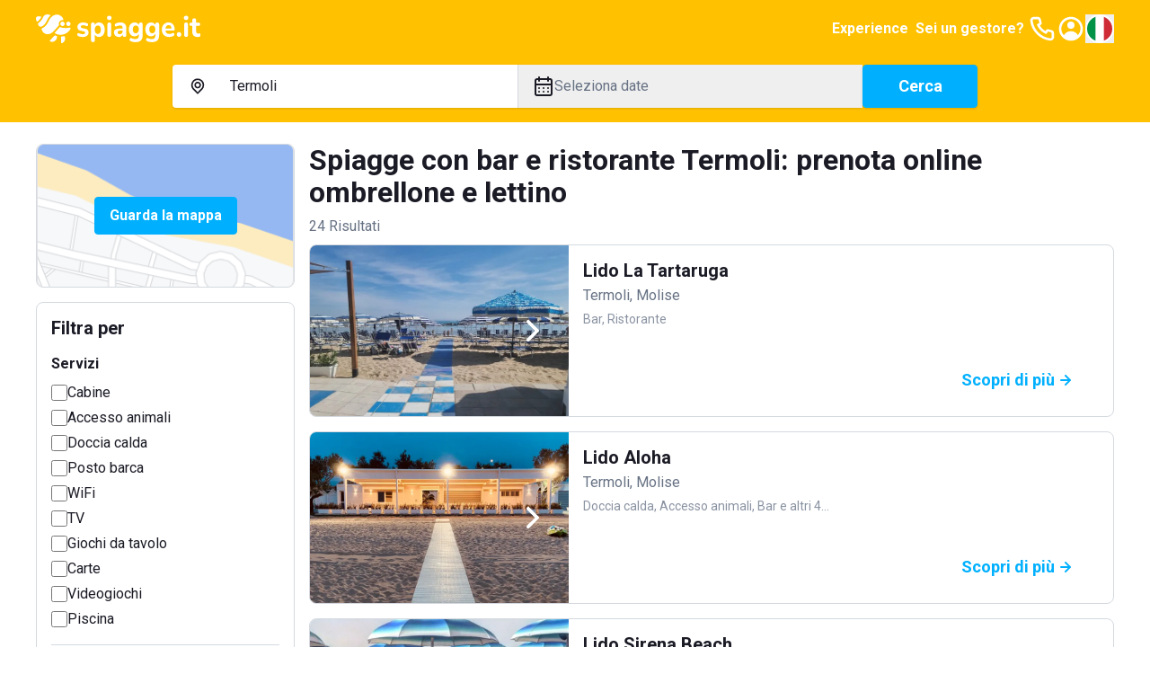

--- FILE ---
content_type: text/html; charset=utf-8
request_url: https://www.spiagge.it/stabilimenti-balneari/termoli-ristorante-bar/
body_size: 55480
content:
<!DOCTYPE html><html lang="it" class="notranslate h-full" translate="no"><head><meta charSet="utf-8"/><meta name="viewport" content="width=device-width, initial-scale=1"/><link rel="preload" as="image" href="/_next/static/media/spiaggeit-logo.23a2d44a.svg" fetchPriority="high"/><link rel="preload" as="image" href="/_next/static/media/it.a33eed70.svg" fetchPriority="high"/><link rel="preload" as="image" href="/_next/static/media/spiaggeit-logo-neg-v.c2c3810c.svg" fetchPriority="high"/><link rel="stylesheet" href="/_next/static/css/f80168f73e01a858.css" data-precedence="next"/><link rel="stylesheet" href="/_next/static/css/8a222d8169cbbc7a.css" data-precedence="next"/><link rel="stylesheet" href="/_next/static/css/42344e65ce4bef86.css" data-precedence="next"/><link rel="stylesheet" href="/_next/static/css/2409f0f7dcfdfef3.css" data-precedence="next"/><link rel="preload" as="script" fetchPriority="low" href="/_next/static/chunks/webpack-4f42d5c29596feb4.js"/><script src="/_next/static/chunks/52774a7f-95a9dea5ed44dfbd.js" async=""></script><script src="/_next/static/chunks/fd9d1056-1bef19e14ad7a26c.js" async=""></script><script src="/_next/static/chunks/4553-3b7f76d7e28f462f.js" async=""></script><script src="/_next/static/chunks/main-app-aefe59c93b708cc7.js" async=""></script><script src="/_next/static/chunks/6137-484305849281ec28.js" async=""></script><script src="/_next/static/chunks/2972-df016f286a02c28d.js" async=""></script><script src="/_next/static/chunks/5909-d985bd09c3e76fe3.js" async=""></script><script src="/_next/static/chunks/2346-9e60240177321b2d.js" async=""></script><script src="/_next/static/chunks/5106-2d37f7bc00ab2dbe.js" async=""></script><script src="/_next/static/chunks/5878-82468deb417b95d1.js" async=""></script><script src="/_next/static/chunks/4318-3724670e18bb446c.js" async=""></script><script src="/_next/static/chunks/813-bb2ab49b7e93dd30.js" async=""></script><script src="/_next/static/chunks/7379-a9eecdfe89a72521.js" async=""></script><script src="/_next/static/chunks/app/(site)/layout-a4e434547d268d65.js" async=""></script><script src="/_next/static/chunks/129-2e491d8692fbb5db.js" async=""></script><script src="/_next/static/chunks/app/layout-e4c6bdb1f5941f7e.js" async=""></script><script src="/_next/static/chunks/7529-5a0f44cb3b2fcb93.js" async=""></script><script src="/_next/static/chunks/6895-db3cec0397f90e1f.js" async=""></script><script src="/_next/static/chunks/app/global-error-05001f86fd05d67e.js" async=""></script><script src="/_next/static/chunks/4e6af11a-2fcb9ea43a5f6885.js" async=""></script><script src="/_next/static/chunks/412-a25ab276fd6844f0.js" async=""></script><script src="/_next/static/chunks/8446-8ad8d88af35da815.js" async=""></script><script src="/_next/static/chunks/3616-586fbf06cd2c58a6.js" async=""></script><script src="/_next/static/chunks/3526-ecf2f871b1fcf956.js" async=""></script><script src="/_next/static/chunks/9521-7733b2351aaa3e72.js" async=""></script><script src="/_next/static/chunks/7725-255e3c991138b63b.js" async=""></script><script src="/_next/static/chunks/9428-fc7966341e406a40.js" async=""></script><script src="/_next/static/chunks/7681-43f5568235b612d3.js" async=""></script><script src="/_next/static/chunks/app/(site)/stabilimenti-balneari/%5B%5B...slug%5D%5D/page-4f740372f4cf645e.js" async=""></script><link rel="preload" href="https://cs.iubenda.com/autoblocking/2117776.js" as="script"/><link rel="preload" href="//cdn.iubenda.com/cs/ccpa/stub.js" as="script"/><link rel="preload" href="//cdn.iubenda.com/cs/iubenda_cs.js" as="script"/><link rel="preload" href="https://www.googletagmanager.com/gtm.js?id=GTM-N2DKXM4" as="script"/><link rel="preload" href="https://www.google.com/recaptcha/api.js?render=explicit" as="script"/><link rel="preconnect" href="https://dev.visualwebsiteoptimizer.com"/><title>Spiagge con ristorante e bar Termoli: prenotazione stabilimenti balneari</title><meta name="description" content="Prenota online un ombrellone nelle spiagge con bar e ristorante, scegli tra i migliori stabilimenti balneari nel comune di Termoli!"/><meta name="robots" content="index, follow, notranslate"/><link rel="canonical" href="https://www.spiagge.it/stabilimenti-balneari/termoli-ristorante-bar/"/><meta property="og:title" content="Spiagge con ristorante e bar Termoli: prenotazione stabilimenti balneari"/><meta property="og:description" content="Prenota online un ombrellone nelle spiagge con bar e ristorante, scegli tra i migliori stabilimenti balneari nel comune di Termoli!"/><meta property="og:url" content="https://www.spiagge.it/"/><meta property="og:site_name" content="Spiagge.it"/><meta name="twitter:card" content="summary"/><meta name="twitter:site" content="@spiaggeit"/><meta name="twitter:title" content="Spiagge con ristorante e bar Termoli: prenotazione stabilimenti balneari"/><meta name="twitter:description" content="Prenota online un ombrellone nelle spiagge con bar e ristorante, scegli tra i migliori stabilimenti balneari nel comune di Termoli!"/><link rel="icon" href="/favicon.ico" type="image/x-icon" sizes="152x152"/><link rel="icon" href="/icon1.png?bf761d9d8b956ffd" type="image/png" sizes="196x196"/><link rel="icon" href="/icon2.png?f81fd5b768ce1dc1" type="image/png" sizes="128x128"/><link rel="icon" href="/icon3.png?05e6ee0592582d95" type="image/png" sizes="96x96"/><link rel="icon" href="/icon4.png?5389da67edfc9a96" type="image/png" sizes="32x32"/><link rel="icon" href="/icon5.png?0b6f260f6de242e2" type="image/png" sizes="16x16"/><link rel="apple-touch-icon" href="/apple-icon1.png?058b25d6d51ece1f" type="image/png" sizes="152x152"/><link rel="apple-touch-icon" href="/apple-icon2.png?71afd33a2473e42d" type="image/png" sizes="144x144"/><link rel="apple-touch-icon" href="/apple-icon3.png?2cbfb04843832de3" type="image/png" sizes="120x120"/><link rel="apple-touch-icon" href="/apple-icon4.png?c697111fba09033d" type="image/png" sizes="114x114"/><link rel="apple-touch-icon" href="/apple-icon5.png?e7b25f34134cb852" type="image/png" sizes="76x76"/><link rel="apple-touch-icon" href="/apple-icon6.png?4baef86fe332c7e3" type="image/png" sizes="72x72"/><link rel="apple-touch-icon" href="/apple-icon7.png?86da0592c8bcbbc5" type="image/png" sizes="60x60"/><link rel="apple-touch-icon" href="/apple-icon8.png?ecf9ab2b135e270c" type="image/png" sizes="57x57"/><meta name="next-size-adjust"/><script type="text/javascript" id="vwoCode">window._vwo_code||(function(){var account_id=795538,version=2.1,settings_tolerance=2000,hide_element='body',hide_element_style='opacity:0 !important;filter:alpha(opacity=0) !important;background:none !important',f=false,w=window,d=document,v=d.querySelector('#vwoCode'),cK='_vwo_'+account_id+'_settings',cc={};try{var c=JSON.parse(localStorage.getItem('_vwo_'+account_id+'_config'));cc=c&&typeof c==='object'?c:{}}catch(e){}var stT=cc.stT==='session'?w.sessionStorage:w.localStorage;code={nonce:v&&v.nonce,use_existing_jquery:function(){return typeof use_existing_jquery!=='undefined'?use_existing_jquery:undefined},library_tolerance:function(){return typeof library_tolerance!=='undefined'?library_tolerance:undefined},settings_tolerance:function(){return cc.sT||settings_tolerance},hide_element_style:function(){return'{'+(cc.hES||hide_element_style)+'}'},hide_element:function(){if(performance.getEntriesByName('first-contentful-paint')[0]){return''}return typeof cc.hE==='string'?cc.hE:hide_element},getVersion:function(){return version},finish:function(e){if(!f){f=true;var t=d.getElementById('_vis_opt_path_hides');if(t)t.parentNode.removeChild(t);if(e)(new Image).src='https://dev.visualwebsiteoptimizer.com/ee.gif?a='+account_id+e}},finished:function(){return f},addScript:function(e){var t=d.createElement('script');t.type='text/javascript';if(e.src){t.src=e.src}else{t.text=e.text}v&&t.setAttribute('nonce',v.nonce);d.getElementsByTagName('head')[0].appendChild(t)},load:function(e,t){var n=this.getSettings(),i=d.createElement('script'),r=this;t=t||{};if(n){i.textContent=n;d.getElementsByTagName('head')[0].appendChild(i);if(!w.VWO||VWO.caE){stT.removeItem(cK);r.load(e)}}else{var o=new XMLHttpRequest;o.open('GET',e,true);o.withCredentials=!t.dSC;o.responseType=t.responseType||'text';o.onload=function(){if(t.onloadCb){return t.onloadCb(o,e)}if(o.status===200||o.status===304){w._vwo_code.addScript({text:o.responseText})}else{w._vwo_code.finish('&e=loading_failure:'+e)}};o.onerror=function(){if(t.onerrorCb){return t.onerrorCb(e)}w._vwo_code.finish('&e=loading_failure:'+e)};o.send()}},getSettings:function(){try{var e=stT.getItem(cK);if(!e){return}e=JSON.parse(e);if(Date.now()>e.e){stT.removeItem(cK);return}return e.s}catch(e){return}},init:function(){if(d.URL.indexOf('__vwo_disable__')>-1)return;var e=this.settings_tolerance();w._vwo_settings_timer=setTimeout(function(){w._vwo_code.finish();stT.removeItem(cK)},e);var t;if(this.hide_element()!=='body'){t=d.createElement('style');var n=this.hide_element(),i=n?n+this.hide_element_style():'',r=d.getElementsByTagName('head')[0];t.setAttribute('id','_vis_opt_path_hides');v&&t.setAttribute('nonce',v.nonce);t.setAttribute('type','text/css');if(t.styleSheet)t.styleSheet.cssText=i;else t.appendChild(d.createTextNode(i));r.appendChild(t)}else{t=d.getElementsByTagName('head')[0];var i=d.createElement('div');i.style.cssText='z-index:2147483647!important;position:fixed!important;left:0!important;top:0!important;width:100%!important;height:100%!important;background:white!important;';i.setAttribute('id','_vis_opt_path_hides');i.classList.add('_vis_hide_layer');t.parentNode.insertBefore(i,t.nextSibling)}var o=window._vis_opt_url||d.URL,s='https://dev.visualwebsiteoptimizer.com/j.php?a='+account_id+'&u='+encodeURIComponent(o)+'&vn='+version;if(w.location.search.indexOf('_vwo_xhr')!==-1){this.addScript({src:s})}else{this.load(s+'&x=true')}}};w._vwo_code=code;code.init()})();(function(){var i=window;function t(){if(i._vwo_code){var e=t.hidingStyle=document.getElementById('_vis_opt_path_hides')||t.hidingStyle;if(!i._vwo_code.finished()&&!_vwo_code.libExecuted&&(!i.VWO||!VWO.dNR)){if(!document.getElementById('_vis_opt_path_hides')){document.getElementsByTagName('head')[0].appendChild(e)}requestAnimationFrame(t)}}}t()});</script><script src="/_next/static/chunks/polyfills-42372ed130431b0a.js" noModule=""></script></head><body class="min-h-full bg-white font-sans text-base text-primary antialiased __variable_0cb770"><header class="fixed inset-x-0 top-0 z-300 h-16 bg-yellow-200 py-4 text-primary-inverted"><nav class="container flex items-center justify-between gap-4"><a class="shrink-0" href="https://www.spiagge.it/"><img alt="Logo Spiagge.it" fetchPriority="high" width="182" height="32" decoding="async" data-nimg="1" class="h-8 w-auto" style="color:transparent" src="/_next/static/media/spiaggeit-logo.23a2d44a.svg"/></a><div class="flex items-center gap-4"><a href="https://experiences.spiagge.it/it?aid=Spiagge-Affiliate" class="hidden p-1 font-bold lg:block" target="_blank">Experience</a><a href="https://www.spiagge.it/gestionale-spiaggia/" target="_blank" class="hidden p-1 font-bold lg:block">Sei un gestore?</a><a href="tel:+390541772375" class="hidden lg:block"><svg xmlns="http://www.w3.org/2000/svg" width="24" height="24" fill="none" viewBox="0 0 24 24" class="size-8"><path fill="currentColor" d="M19.44 13c-.22 0-.45-.07-.67-.12a9.443 9.443 0 0 1-1.31-.39 2 2 0 0 0-2.48 1l-.22.45a12.18 12.18 0 0 1-2.66-2 12.18 12.18 0 0 1-2-2.66l.42-.28a2 2 0 0 0 1-2.48 10.32 10.32 0 0 1-.39-1.31c-.05-.22-.09-.45-.12-.68a3 3 0 0 0-3-2.49h-3a3 3 0 0 0-3 3.41 19 19 0 0 0 16.52 16.46h.38a3 3 0 0 0 2.741-1.778 3 3 0 0 0 .259-1.232v-3a3 3 0 0 0-2.47-2.9m.5 6a1 1 0 0 1-.723.962 1.05 1.05 0 0 1-.437.038A17 17 0 0 1 4.07 5.22a1.09 1.09 0 0 1 .25-.82 1 1 0 0 1 .75-.34h3a1 1 0 0 1 1 .79c.04.273.09.543.15.81.116.527.27 1.045.46 1.55l-1.4.65a1 1 0 0 0-.49 1.33 14.49 14.49 0 0 0 7 7 1 1 0 0 0 .76 0 1.002 1.002 0 0 0 .57-.52l.62-1.4c.517.185 1.045.338 1.58.46.267.06.537.11.81.15a1 1 0 0 1 .79 1z"></path></svg></a><a href="https://www.spiagge.it/login/?cb=profilo"><svg xmlns="http://www.w3.org/2000/svg" width="24" height="24" fill="currentColor" viewBox="0 0 24 24" class="size-8"><path d="M12 12a3 3 0 1 0 0-6 3 3 0 0 0 0 6"></path><path fill-rule="evenodd" d="M18.487 19.611A9.978 9.978 0 0 0 22 12c0-5.523-4.477-10-10-10S2 6.477 2 12a9.978 9.978 0 0 0 3.513 7.611A9.96 9.96 0 0 0 12 22c2.475 0 4.74-.9 6.487-2.389m-.657-2.267A7.592 7.592 0 0 0 20 12a8 8 0 1 0-13.875 5.43C7.168 15.402 9.406 14 12 14c2.557 0 4.769 1.363 5.83 3.344" clip-rule="evenodd"></path></svg></a><button type="button" class="hidden lg:block" aria-label="Seleziona la lingua" id="radix-:R5i6fkq:" aria-haspopup="menu" aria-expanded="false" data-state="closed"><img alt="Italiano" fetchPriority="high" width="32" height="32" decoding="async" data-nimg="1" class="h-8 w-8 rounded-circle border-2 border-white shrink-0" style="color:transparent" src="/_next/static/media/it.a33eed70.svg"/></button><button type="button" aria-haspopup="dialog" aria-expanded="false" aria-controls="radix-:R6i6fkq:" data-state="closed" class="flex size-8 items-center justify-center lg:hidden"><svg xmlns="http://www.w3.org/2000/svg" width="24" height="24" fill="currentColor" viewBox="0 0 24 24" class="size-8"><path d="M3 8h18a1 1 0 1 0 0-2H3a1 1 0 0 0 0 2m18 8H3a1 1 0 0 0 0 2h18a1 1 0 0 0 0-2m0-5H3a1 1 0 0 0 0 2h18a1 1 0 0 0 0-2"></path></svg></button></div></nav></header><div id="header-offset" class="h-16"></div><main id="app"><div class="sticky inset-x-0 top-16 z-200 bg-yellow-200 px-4 pb-4 pt-2"><div class="md:hidden"><div><div class="mb-4 items-center justify-between font-bold text-primary hidden">Modifica ricerca<button><svg xmlns="http://www.w3.org/2000/svg" width="24" height="24" fill="currentColor" viewBox="0 0 24 24"><path d="m13.41 12 6.3-6.29a1.004 1.004 0 1 0-1.42-1.42L12 10.59l-6.29-6.3a1.004 1.004 0 0 0-1.42 1.42l6.3 6.29-6.3 6.29a1 1 0 0 0 .325 1.639 1 1 0 0 0 1.095-.219l6.29-6.3 6.29 6.3a1.002 1.002 0 0 0 1.639-.325 1 1 0 0 0-.219-1.095z"></path></svg></button></div><div class="md:rounded md:bg-yellow-200"><form class="md:flex md:items-center md:gap-4"><div class="mb-4 rounded-sm bg-white text-base shadow md:mb-0 md:flex md:grow"><div class="border-b md:min-w-0 md:flex-1 md:border-b-0 md:border-r"><button class="flex w-full select-none items-center gap-2 overflow-hidden whitespace-nowrap px-4 py-3 text-left text-base transition-colors focus-visible:outline-none md:hidden" type="button" aria-haspopup="dialog" aria-expanded="false" aria-controls="radix-:Rlikvfeafkq:" data-state="closed"><svg xmlns="http://www.w3.org/2000/svg" width="25" height="24" fill="currentColor" viewBox="0 0 25 24" class="size-6 shrink-0"><path d="M17.811 5.23A7.45 7.45 0 0 0 12.505 3c-1.99 0-3.9.802-5.307 2.23A7.67 7.67 0 0 0 5 10.614c0 2.019.79 3.955 2.198 5.383l4.661 4.738a.884.884 0 0 0 .628.265.874.874 0 0 0 .628-.265l4.696-4.783A7.638 7.638 0 0 0 20 10.592c0-2.012-.787-3.94-2.189-5.362m-1.265 9.44-4.041 4.118-4.042-4.119A5.823 5.823 0 0 1 6.9 11.701a5.874 5.874 0 0 1 .326-3.348 5.78 5.78 0 0 1 2.104-2.6 5.655 5.655 0 0 1 3.174-.977c1.13 0 2.234.34 3.173.977a5.779 5.779 0 0 1 2.105 2.6 5.874 5.874 0 0 1 .326 3.348 5.823 5.823 0 0 1-1.563 2.968M9.851 7.858a3.905 3.905 0 0 0-1.115 2.737c0 1.025.401 2.01 1.115 2.736.53.54 1.206.907 1.942 1.058a3.76 3.76 0 0 0 2.195-.209 3.823 3.823 0 0 0 1.713-1.407c.422-.63.652-1.372.66-2.134a3.853 3.853 0 0 0-.284-1.482 3.808 3.808 0 0 0-.83-1.254 3.801 3.801 0 0 0-1.23-.853 3.756 3.756 0 0 0-4.166.808m4.148 4.2a2.038 2.038 0 0 1-2.604.277 2.088 2.088 0 0 1-.833-1.13 2.12 2.12 0 0 1 .063-1.41 2.08 2.08 0 0 1 .932-1.047c.42-.23.907-.303 1.376-.209.468.095.89.351 1.192.726.303.375.468.845.467 1.33a2.104 2.104 0 0 1-.637 1.462z"></path></svg><span>Termoli</span></button><div class="relative hidden items-center gap-2 px-4 py-3 md:flex"><svg xmlns="http://www.w3.org/2000/svg" width="25" height="24" fill="currentColor" viewBox="0 0 25 24" class="size-6 shrink-0"><path d="M17.811 5.23A7.45 7.45 0 0 0 12.505 3c-1.99 0-3.9.802-5.307 2.23A7.67 7.67 0 0 0 5 10.614c0 2.019.79 3.955 2.198 5.383l4.661 4.738a.884.884 0 0 0 .628.265.874.874 0 0 0 .628-.265l4.696-4.783A7.638 7.638 0 0 0 20 10.592c0-2.012-.787-3.94-2.189-5.362m-1.265 9.44-4.041 4.118-4.042-4.119A5.823 5.823 0 0 1 6.9 11.701a5.874 5.874 0 0 1 .326-3.348 5.78 5.78 0 0 1 2.104-2.6 5.655 5.655 0 0 1 3.174-.977c1.13 0 2.234.34 3.173.977a5.779 5.779 0 0 1 2.105 2.6 5.874 5.874 0 0 1 .326 3.348 5.823 5.823 0 0 1-1.563 2.968M9.851 7.858a3.905 3.905 0 0 0-1.115 2.737c0 1.025.401 2.01 1.115 2.736.53.54 1.206.907 1.942 1.058a3.76 3.76 0 0 0 2.195-.209 3.823 3.823 0 0 0 1.713-1.407c.422-.63.652-1.372.66-2.134a3.853 3.853 0 0 0-.284-1.482 3.808 3.808 0 0 0-.83-1.254 3.801 3.801 0 0 0-1.23-.853 3.756 3.756 0 0 0-4.166.808m4.148 4.2a2.038 2.038 0 0 1-2.604.277 2.088 2.088 0 0 1-.833-1.13 2.12 2.12 0 0 1 .063-1.41 2.08 2.08 0 0 1 .932-1.047c.42-.23.907-.303 1.376-.209.468.095.89.351 1.192.726.303.375.468.845.467 1.33a2.104 2.104 0 0 1-.637 1.462z"></path></svg><input data-testid="search-input-desktop" placeholder="Dove vuoi andare?" class="absolute inset-0 bg-transparent py-3 pl-12 pr-4 placeholder:text-secondary focus-visible:outline-none" aria-activedescendant="" aria-autocomplete="list" aria-controls="downshift-:R15ikvfeafkq:-menu" aria-expanded="false" aria-labelledby="downshift-:R15ikvfeafkq:-label" autoComplete="off" id="downshift-:R15ikvfeafkq:-input" role="combobox" value="Termoli"/><div class="absolute left-0 top-full z-100 mt-1 max-h-[calc(100vh_-_16rem)] w-full space-y-1 overflow-y-auto rounded bg-white px-4 pb-2 pt-3 shadow hidden" id="downshift-:R15ikvfeafkq:-menu" role="listbox" aria-labelledby="downshift-:R15ikvfeafkq:-label"></div></div></div><div class="md:min-w-0 md:flex-1"><button class="flex w-full select-none items-center gap-2 overflow-hidden whitespace-nowrap px-4 py-3 text-left text-base transition-colors focus-visible:outline-none" data-testid="datepicker-trigger" type="button" aria-haspopup="dialog" aria-expanded="false" aria-controls="radix-:R9ikvfeafkq:" data-state="closed"><svg xmlns="http://www.w3.org/2000/svg" width="24" height="24" fill="currentColor" viewBox="0 0 24 24" class="size-6 shrink-0"><path d="M12 19a1 1 0 1 0 0-2 1 1 0 0 0 0 2m5 0a1 1 0 1 0 0-2 1 1 0 0 0 0 2m0-4a1 1 0 1 0 0-2 1 1 0 0 0 0 2m-5 0a1 1 0 1 0 0-2 1 1 0 0 0 0 2m7-12h-1V2a1 1 0 0 0-2 0v1H8V2a1 1 0 0 0-2 0v1H5a3 3 0 0 0-3 3v14a3 3 0 0 0 3 3h14a3 3 0 0 0 3-3V6a3 3 0 0 0-3-3m1 17a1 1 0 0 1-1 1H5a1 1 0 0 1-1-1v-9h16zm0-11H4V6a1 1 0 0 1 1-1h1v1a1 1 0 0 0 2 0V5h8v1a1 1 0 0 0 2 0V5h1a1 1 0 0 1 1 1zM7 15a1 1 0 1 0 0-2 1 1 0 0 0 0 2m0 4a1 1 0 1 0 0-2 1 1 0 0 0 0 2"></path></svg><span class="overflow-hidden text-ellipsis text-secondary" data-testid="datepicker-period">Seleziona date</span></button></div></div><button class="select-none items-center justify-center gap-2 whitespace-nowrap rounded-sm border px-6 py-[calc(0.75rem_-_1px)] text-center align-middle font-bold transition-colors focus-visible:outline-none focus-visible:ring-1 disabled:pointer-events-none disabled:opacity-20 border-blue-300 bg-blue-300 text-primary-inverted hover:border-blue-500 hover:bg-blue-500 flex w-full text-[1.125rem] leading-6 shadow md:shrink-0" data-testid="search-submit">Cerca</button></form></div></div></div><div class="hidden md:block"><div class="md:rounded md:bg-yellow-200 mx-auto max-w-4xl"><form class="md:flex md:items-center md:gap-4"><div class="mb-4 rounded-sm bg-white text-base shadow md:mb-0 md:flex md:grow"><div class="border-b md:min-w-0 md:flex-1 md:border-b-0 md:border-r"><button class="flex w-full select-none items-center gap-2 overflow-hidden whitespace-nowrap px-4 py-3 text-left text-base transition-colors focus-visible:outline-none md:hidden" type="button" aria-haspopup="dialog" aria-expanded="false" aria-controls="radix-:R5ckvfeafkq:" data-state="closed"><svg xmlns="http://www.w3.org/2000/svg" width="25" height="24" fill="currentColor" viewBox="0 0 25 24" class="size-6 shrink-0"><path d="M17.811 5.23A7.45 7.45 0 0 0 12.505 3c-1.99 0-3.9.802-5.307 2.23A7.67 7.67 0 0 0 5 10.614c0 2.019.79 3.955 2.198 5.383l4.661 4.738a.884.884 0 0 0 .628.265.874.874 0 0 0 .628-.265l4.696-4.783A7.638 7.638 0 0 0 20 10.592c0-2.012-.787-3.94-2.189-5.362m-1.265 9.44-4.041 4.118-4.042-4.119A5.823 5.823 0 0 1 6.9 11.701a5.874 5.874 0 0 1 .326-3.348 5.78 5.78 0 0 1 2.104-2.6 5.655 5.655 0 0 1 3.174-.977c1.13 0 2.234.34 3.173.977a5.779 5.779 0 0 1 2.105 2.6 5.874 5.874 0 0 1 .326 3.348 5.823 5.823 0 0 1-1.563 2.968M9.851 7.858a3.905 3.905 0 0 0-1.115 2.737c0 1.025.401 2.01 1.115 2.736.53.54 1.206.907 1.942 1.058a3.76 3.76 0 0 0 2.195-.209 3.823 3.823 0 0 0 1.713-1.407c.422-.63.652-1.372.66-2.134a3.853 3.853 0 0 0-.284-1.482 3.808 3.808 0 0 0-.83-1.254 3.801 3.801 0 0 0-1.23-.853 3.756 3.756 0 0 0-4.166.808m4.148 4.2a2.038 2.038 0 0 1-2.604.277 2.088 2.088 0 0 1-.833-1.13 2.12 2.12 0 0 1 .063-1.41 2.08 2.08 0 0 1 .932-1.047c.42-.23.907-.303 1.376-.209.468.095.89.351 1.192.726.303.375.468.845.467 1.33a2.104 2.104 0 0 1-.637 1.462z"></path></svg><span>Termoli</span></button><div class="relative hidden items-center gap-2 px-4 py-3 md:flex"><svg xmlns="http://www.w3.org/2000/svg" width="25" height="24" fill="currentColor" viewBox="0 0 25 24" class="size-6 shrink-0"><path d="M17.811 5.23A7.45 7.45 0 0 0 12.505 3c-1.99 0-3.9.802-5.307 2.23A7.67 7.67 0 0 0 5 10.614c0 2.019.79 3.955 2.198 5.383l4.661 4.738a.884.884 0 0 0 .628.265.874.874 0 0 0 .628-.265l4.696-4.783A7.638 7.638 0 0 0 20 10.592c0-2.012-.787-3.94-2.189-5.362m-1.265 9.44-4.041 4.118-4.042-4.119A5.823 5.823 0 0 1 6.9 11.701a5.874 5.874 0 0 1 .326-3.348 5.78 5.78 0 0 1 2.104-2.6 5.655 5.655 0 0 1 3.174-.977c1.13 0 2.234.34 3.173.977a5.779 5.779 0 0 1 2.105 2.6 5.874 5.874 0 0 1 .326 3.348 5.823 5.823 0 0 1-1.563 2.968M9.851 7.858a3.905 3.905 0 0 0-1.115 2.737c0 1.025.401 2.01 1.115 2.736.53.54 1.206.907 1.942 1.058a3.76 3.76 0 0 0 2.195-.209 3.823 3.823 0 0 0 1.713-1.407c.422-.63.652-1.372.66-2.134a3.853 3.853 0 0 0-.284-1.482 3.808 3.808 0 0 0-.83-1.254 3.801 3.801 0 0 0-1.23-.853 3.756 3.756 0 0 0-4.166.808m4.148 4.2a2.038 2.038 0 0 1-2.604.277 2.088 2.088 0 0 1-.833-1.13 2.12 2.12 0 0 1 .063-1.41 2.08 2.08 0 0 1 .932-1.047c.42-.23.907-.303 1.376-.209.468.095.89.351 1.192.726.303.375.468.845.467 1.33a2.104 2.104 0 0 1-.637 1.462z"></path></svg><input data-testid="search-input-desktop" placeholder="Dove vuoi andare?" class="absolute inset-0 bg-transparent py-3 pl-12 pr-4 placeholder:text-secondary focus-visible:outline-none" aria-activedescendant="" aria-autocomplete="list" aria-controls="downshift-:R9ckvfeafkq:-menu" aria-expanded="false" aria-labelledby="downshift-:R9ckvfeafkq:-label" autoComplete="off" id="downshift-:R9ckvfeafkq:-input" role="combobox" value="Termoli"/><div class="absolute left-0 top-full z-100 mt-1 max-h-[calc(100vh_-_16rem)] w-full space-y-1 overflow-y-auto rounded bg-white px-4 pb-2 pt-3 shadow hidden" id="downshift-:R9ckvfeafkq:-menu" role="listbox" aria-labelledby="downshift-:R9ckvfeafkq:-label"></div></div></div><div class="md:min-w-0 md:flex-1"><button class="flex w-full select-none items-center gap-2 overflow-hidden whitespace-nowrap px-4 py-3 text-left text-base transition-colors focus-visible:outline-none" data-testid="datepicker-trigger" type="button" aria-haspopup="dialog" aria-expanded="false" aria-controls="radix-:R2ckvfeafkq:" data-state="closed"><svg xmlns="http://www.w3.org/2000/svg" width="24" height="24" fill="currentColor" viewBox="0 0 24 24" class="size-6 shrink-0"><path d="M12 19a1 1 0 1 0 0-2 1 1 0 0 0 0 2m5 0a1 1 0 1 0 0-2 1 1 0 0 0 0 2m0-4a1 1 0 1 0 0-2 1 1 0 0 0 0 2m-5 0a1 1 0 1 0 0-2 1 1 0 0 0 0 2m7-12h-1V2a1 1 0 0 0-2 0v1H8V2a1 1 0 0 0-2 0v1H5a3 3 0 0 0-3 3v14a3 3 0 0 0 3 3h14a3 3 0 0 0 3-3V6a3 3 0 0 0-3-3m1 17a1 1 0 0 1-1 1H5a1 1 0 0 1-1-1v-9h16zm0-11H4V6a1 1 0 0 1 1-1h1v1a1 1 0 0 0 2 0V5h8v1a1 1 0 0 0 2 0V5h1a1 1 0 0 1 1 1zM7 15a1 1 0 1 0 0-2 1 1 0 0 0 0 2m0 4a1 1 0 1 0 0-2 1 1 0 0 0 0 2"></path></svg><span class="overflow-hidden text-ellipsis text-secondary" data-testid="datepicker-period">Seleziona date</span></button></div></div><button class="select-none items-center justify-center gap-2 whitespace-nowrap rounded-sm border px-6 py-[calc(0.75rem_-_1px)] text-center align-middle font-bold transition-colors focus-visible:outline-none focus-visible:ring-1 disabled:pointer-events-none disabled:opacity-20 border-blue-300 bg-blue-300 text-primary-inverted hover:border-blue-500 hover:bg-blue-500 flex w-full text-[1.125rem] leading-6 shadow md:shrink-0 md:w-32" data-testid="search-submit">Cerca</button></form></div></div></div><div class="container"><div class="py-4 lg:grid lg:grid-cols-4 lg:gap-4 lg:py-6"><div class="hidden space-y-4 lg:col-span-1 lg:block"><div class="relative flex h-40 w-full items-center justify-center rounded border"><img alt="Guarda la mappa" loading="lazy" width="576" height="324" decoding="async" data-nimg="1" class="absolute inset-0 h-full w-full object-cover" style="color:transparent" srcSet="/_next/image/?url=%2F_next%2Fstatic%2Fmedia%2Fserp-map-preview.9c2655ee.png&amp;w=640&amp;q=75 1x, /_next/image/?url=%2F_next%2Fstatic%2Fmedia%2Fserp-map-preview.9c2655ee.png&amp;w=1200&amp;q=75 2x" src="/_next/image/?url=%2F_next%2Fstatic%2Fmedia%2Fserp-map-preview.9c2655ee.png&amp;w=1200&amp;q=75"/></div><div class="p-4 rounded border"><h3 class="mb-4 hidden text-lg font-bold lg:block">Filtra per</h3><div class="mb-4 space-y-1 border-b pb-4 last:mb-0 last:border-0 last:pb-0"><h6 class="mb-2 font-bold">Servizi</h6><div class="flex items-center gap-2"><input type="checkbox" id="desktop_9" data-testid="desktop_9" class="min-h-[18px] min-w-[18px] cursor-pointer rounded-sm border-2" value="9"/><label class="cursor-pointer" for="desktop_9">Cabine</label></div><div class="flex items-center gap-2"><input type="checkbox" id="desktop_2" data-testid="desktop_2" class="min-h-[18px] min-w-[18px] cursor-pointer rounded-sm border-2" value="2"/><label class="cursor-pointer" for="desktop_2">Accesso animali</label></div><div class="flex items-center gap-2"><input type="checkbox" id="desktop_16" data-testid="desktop_16" class="min-h-[18px] min-w-[18px] cursor-pointer rounded-sm border-2" value="16"/><label class="cursor-pointer" for="desktop_16">Doccia calda</label></div><div class="flex items-center gap-2"><input type="checkbox" id="desktop_21" data-testid="desktop_21" class="min-h-[18px] min-w-[18px] cursor-pointer rounded-sm border-2" value="21"/><label class="cursor-pointer" for="desktop_21">Posto barca</label></div><div class="flex items-center gap-2"><input type="checkbox" id="desktop_25" data-testid="desktop_25" class="min-h-[18px] min-w-[18px] cursor-pointer rounded-sm border-2" value="25"/><label class="cursor-pointer" for="desktop_25">WiFi</label></div><div class="flex items-center gap-2"><input type="checkbox" id="desktop_23" data-testid="desktop_23" class="min-h-[18px] min-w-[18px] cursor-pointer rounded-sm border-2" value="23"/><label class="cursor-pointer" for="desktop_23">TV</label></div><div class="flex items-center gap-2"><input type="checkbox" id="desktop_0" data-testid="desktop_0" class="min-h-[18px] min-w-[18px] cursor-pointer rounded-sm border-2" value="0"/><label class="cursor-pointer" for="desktop_0">Giochi da tavolo</label></div><div class="flex items-center gap-2"><input type="checkbox" id="desktop_12" data-testid="desktop_12" class="min-h-[18px] min-w-[18px] cursor-pointer rounded-sm border-2" value="12"/><label class="cursor-pointer" for="desktop_12">Carte</label></div><div class="flex items-center gap-2"><input type="checkbox" id="desktop_24" data-testid="desktop_24" class="min-h-[18px] min-w-[18px] cursor-pointer rounded-sm border-2" value="24"/><label class="cursor-pointer" for="desktop_24">Videogiochi</label></div><div class="flex items-center gap-2"><input type="checkbox" id="desktop_20" data-testid="desktop_20" class="min-h-[18px] min-w-[18px] cursor-pointer rounded-sm border-2" value="20"/><label class="cursor-pointer" for="desktop_20">Piscina</label></div></div><div class="mb-4 space-y-1 border-b pb-4 last:mb-0 last:border-0 last:pb-0"><h6 class="mb-2 font-bold">Servizi per famiglie</h6><div class="flex items-center gap-2"><input type="checkbox" id="desktop_3" data-testid="desktop_3" class="min-h-[18px] min-w-[18px] cursor-pointer rounded-sm border-2" value="3"/><label class="cursor-pointer" for="desktop_3">Animazione</label></div><div class="flex items-center gap-2"><input type="checkbox" id="desktop_4" data-testid="desktop_4" class="min-h-[18px] min-w-[18px] cursor-pointer rounded-sm border-2" value="4"/><label class="cursor-pointer" for="desktop_4">Area giochi</label></div></div><div class="mb-4 space-y-1 border-b pb-4 last:mb-0 last:border-0 last:pb-0"><h6 class="mb-2 font-bold">Accessibilità</h6><div class="flex items-center gap-2"><input type="checkbox" id="desktop_22" data-testid="desktop_22" class="min-h-[18px] min-w-[18px] cursor-pointer rounded-sm border-2" value="22"/><label class="cursor-pointer" for="desktop_22">Spiaggia accessibile a disabili</label></div></div><div class="mb-4 space-y-1 border-b pb-4 last:mb-0 last:border-0 last:pb-0"><h6 class="mb-2 font-bold">Tipologia di spiaggia</h6><div class="flex items-center gap-2"><input type="checkbox" id="desktop_27" data-testid="desktop_27" class="min-h-[18px] min-w-[18px] cursor-pointer rounded-sm border-2" value="27"/><label class="cursor-pointer" for="desktop_27">Sabbiosa</label></div><div class="flex items-center gap-2"><input type="checkbox" id="desktop_28" data-testid="desktop_28" class="min-h-[18px] min-w-[18px] cursor-pointer rounded-sm border-2" value="28"/><label class="cursor-pointer" for="desktop_28">Con ciottoli</label></div><div class="flex items-center gap-2"><input type="checkbox" id="desktop_29" data-testid="desktop_29" class="min-h-[18px] min-w-[18px] cursor-pointer rounded-sm border-2" value="29"/><label class="cursor-pointer" for="desktop_29">Scogli</label></div><div class="flex items-center gap-2"><input type="checkbox" id="desktop_30" data-testid="desktop_30" class="min-h-[18px] min-w-[18px] cursor-pointer rounded-sm border-2" value="30"/><label class="cursor-pointer" for="desktop_30">Prato</label></div></div><div class="mb-4 space-y-1 border-b pb-4 last:mb-0 last:border-0 last:pb-0"><h6 class="mb-2 font-bold">Ristorazione</h6><div class="flex items-center gap-2"><input type="checkbox" id="desktop_5" data-testid="desktop_5" class="min-h-[18px] min-w-[18px] cursor-pointer rounded-sm border-2" value="5"/><label class="cursor-pointer" for="desktop_5">Bar</label></div><div class="flex items-center gap-2"><input type="checkbox" id="desktop_6" data-testid="desktop_6" class="min-h-[18px] min-w-[18px] cursor-pointer rounded-sm border-2" value="6"/><label class="cursor-pointer" for="desktop_6">Ristorante</label></div></div><div class="mb-4 space-y-1 border-b pb-4 last:mb-0 last:border-0 last:pb-0"><h6 class="mb-2 font-bold">Benessere</h6><div class="flex items-center gap-2"><input type="checkbox" id="desktop_17" data-testid="desktop_17" class="min-h-[18px] min-w-[18px] cursor-pointer rounded-sm border-2" value="17"/><label class="cursor-pointer" for="desktop_17">Idromassaggio</label></div></div><div class="mb-4 space-y-1 border-b pb-4 last:mb-0 last:border-0 last:pb-0"><h6 class="mb-2 font-bold">Sport e attività</h6><div class="flex items-center gap-2"><input type="checkbox" id="desktop_18" data-testid="desktop_18" class="min-h-[18px] min-w-[18px] cursor-pointer rounded-sm border-2" value="18"/><label class="cursor-pointer" for="desktop_18">Palestra</label></div><div class="flex items-center gap-2"><input type="checkbox" id="desktop_7" data-testid="desktop_7" class="min-h-[18px] min-w-[18px] cursor-pointer rounded-sm border-2" value="7"/><label class="cursor-pointer" for="desktop_7">Beach Volley</label></div><div class="flex items-center gap-2"><input type="checkbox" id="desktop_8" data-testid="desktop_8" class="min-h-[18px] min-w-[18px] cursor-pointer rounded-sm border-2" value="8"/><label class="cursor-pointer" for="desktop_8">Beach Soccer</label></div><div class="flex items-center gap-2"><input type="checkbox" id="desktop_10" data-testid="desktop_10" class="min-h-[18px] min-w-[18px] cursor-pointer rounded-sm border-2" value="10"/><label class="cursor-pointer" for="desktop_10">Calcio balilla</label></div><div class="flex items-center gap-2"><input type="checkbox" id="desktop_19" data-testid="desktop_19" class="min-h-[18px] min-w-[18px] cursor-pointer rounded-sm border-2" value="19"/><label class="cursor-pointer" for="desktop_19">Pedalò</label></div><div class="flex items-center gap-2"><input type="checkbox" id="desktop_11" data-testid="desktop_11" class="min-h-[18px] min-w-[18px] cursor-pointer rounded-sm border-2" value="11"/><label class="cursor-pointer" for="desktop_11">Canoe</label></div><div class="flex items-center gap-2"><input type="checkbox" id="desktop_13" data-testid="desktop_13" class="min-h-[18px] min-w-[18px] cursor-pointer rounded-sm border-2" value="13"/><label class="cursor-pointer" for="desktop_13">Corsi di windsurf</label></div><div class="flex items-center gap-2"><input type="checkbox" id="desktop_14" data-testid="desktop_14" class="min-h-[18px] min-w-[18px] cursor-pointer rounded-sm border-2" value="14"/><label class="cursor-pointer" for="desktop_14">Corsi di kitesurfing</label></div><div class="flex items-center gap-2"><input type="checkbox" id="desktop_15" data-testid="desktop_15" class="min-h-[18px] min-w-[18px] cursor-pointer rounded-sm border-2" value="15"/><label class="cursor-pointer" for="desktop_15">Corsi di vela</label></div></div></div></div><div class="lg:col-span-3"><h1 class="mb-2 text-xl font-bold lg:text-2xl">Spiagge con bar e ristorante Termoli: prenota online ombrellone e lettino</h1><div class="text-secondary lg:mb-2">24 Risultati</div><div class="sticky top-[8.5rem] z-100 -mx-4 flex justify-end bg-white px-4 py-2 lg:hidden"><button type="button" class="flex items-center gap-2 px-4 py-2 text-sm font-bold text-secondary rounded-r border-b border-r border-t"><svg xmlns="http://www.w3.org/2000/svg" width="24" height="24" fill="currentColor" viewBox="0 0 24 24" class="size-5 shrink-0"><path d="M20 8.18V3a1 1 0 0 0-2 0v5.18a3 3 0 0 0 0 5.64V21a1 1 0 0 0 2 0v-7.18a3 3 0 0 0 0-5.64M19 12a1 1 0 1 1 0-2 1 1 0 0 1 0 2m-6 2.18V3a1 1 0 0 0-2 0v11.18a3 3 0 0 0 0 5.64V21a1 1 0 0 0 2 0v-1.18a3 3 0 0 0 0-5.64M12 18a1 1 0 1 1 0-2 1 1 0 0 1 0 2M6 6.18V3a1 1 0 0 0-2 0v3.18a3 3 0 0 0 0 5.64V21a1 1 0 1 0 2 0v-9.18a3 3 0 0 0 0-5.64M5 10a1 1 0 1 1 0-2 1 1 0 0 1 0 2"></path></svg> <!-- -->Filtra</button></div><div class="-mx-4 space-y-2 bg-gray-25 lg:mx-0 lg:space-y-4 lg:bg-transparent"><div class="group result-card-b relative min-h-48 overflow-hidden border-y bg-white first:border-t-0 last:border-b-0 lg:rounded lg:border lg:first:border lg:last:border"><div class="relative overflow-hidden bg-gray-50 group-rcb:w-32 group-rcb:shrink-0 group-rcb:rounded lg:w-72 lg:shrink-0 lg:group-rcb:w-72 lg:group-rcb:rounded-none"><div class="swiper h-full group-rcb:hidden lg:group-rcb:block"><div class="swiper-wrapper"><div class="swiper-slide"><div class="absolute inset-0 flex items-center justify-center"><img alt="Spiagge.it" fetchPriority="high" width="114" height="65" decoding="async" data-nimg="1" class="w-36 select-none group-rcb:w-24 lg:w-40 lg:group-rcb:w-40" style="color:transparent" src="/_next/static/media/spiaggeit-logo-neg-v.c2c3810c.svg"/></div></div></div><div class="swiper-button-prev"><svg width="16" height="16" viewBox="0 0 16 16" fill="currentColor" xmlns="http://www.w3.org/2000/svg"><path d="M4.77273 8.71642L9.95455 13.7313C10.3182 14.0896 10.8636 14.0896 11.2273 13.7313C11.5909 13.3731 11.5909 12.8358 11.2273 12.4776L6.77273 8L11.2273 3.52239C11.5909 3.16418 11.5909 2.62687 11.2273 2.26866C11.0455 2.08955 10.8636 2 10.5909 2C10.3182 2 10.1364 2.08955 9.95455 2.26866L4.77273 7.28358C4.40909 7.73134 4.40909 8.26866 4.77273 8.71642C4.77273 8.62687 4.77273 8.62687 4.77273 8.71642Z"></path></svg></div><div class="swiper-button-next"><svg width="16" height="16" viewBox="0 0 16 16" fill="currentColor" xmlns="http://www.w3.org/2000/svg"><path d="M11.2071 7.33822L6.05674 2.26557C5.97214 2.18142 5.8715 2.11463 5.76062 2.06905C5.64973 2.02347 5.5308 2 5.41067 2C5.29055 2 5.17161 2.02347 5.06073 2.06905C4.94984 2.11463 4.8492 2.18142 4.76461 2.26557C4.59513 2.43379 4.5 2.66134 4.5 2.89853C4.5 3.13572 4.59513 3.36327 4.76461 3.53149L9.26886 8.02056L4.76461 12.4647C4.59513 12.633 4.5 12.8605 4.5 13.0977C4.5 13.3349 4.59513 13.5624 4.76461 13.7307C4.84888 13.8155 4.94938 13.883 5.06028 13.9292C5.17118 13.9754 5.29028 13.9995 5.41067 14C5.53106 13.9995 5.65016 13.9754 5.76106 13.9292C5.87196 13.883 5.97246 13.8155 6.05674 13.7307L11.2071 8.65801C11.2994 8.57393 11.3731 8.4719 11.4236 8.35832C11.474 8.24475 11.5 8.1221 11.5 7.99811C11.5 7.87412 11.474 7.75148 11.4236 7.63791C11.3731 7.52433 11.2994 7.42229 11.2071 7.33822Z"></path></svg></div></div><div class="group-rca:hidden group-rcb:h-full lg:hidden"><div class="absolute inset-0 flex items-center justify-center"><img alt="Spiagge.it" fetchPriority="high" width="114" height="65" decoding="async" data-nimg="1" class="w-36 select-none group-rcb:w-24 lg:w-40 lg:group-rcb:w-40" style="color:transparent" src="/_next/static/media/spiaggeit-logo-neg-v.c2c3810c.svg"/></div></div></div><div class="flex min-w-0 flex-col leading-none group-rca:relative group-rca:gap-3 group-rca:p-4 group-rcb:grow group-rcb:gap-2 lg:grow lg:p-4 lg:py-4 lg:group-rca:gap-4 lg:group-rcb:gap-4"><div class="group-rca:flex group-rca:items-end group-rca:justify-between group-rca:gap-3"><div class="lg:group-rca:grow"><div class=""><h3 class="mb-1 font-bold lg:text-lg"><a href="https://www.spiagge.it/stabilimenti-balneari/24927-lido-la-tartaruga/">Lido La Tartaruga</a></h3></div><div class="text-sm text-secondary lg:text-base">Termoli<!-- -->, Molise</div><div class="text-sm text-tertiary mt-1">Bar, Ristorante</div></div></div><div class="mt-auto flex items-center gap-2 group-rca:pt-2 group-rcb:block lg:gap-4 lg:group-rca:pt-0 lg:group-rcb:flex"><div class="ml-auto shrink-0"><a class="block after:absolute after:inset-0 after:z-10 focus-visible:outline-none lg:after:content-none" href="https://www.spiagge.it/stabilimenti-balneari/24927-lido-la-tartaruga/"><span class="button relative z-20 px-5 py-[calc(0.625rem_-_1px)] text-[1.125rem] lg:px-6 lg:py-[calc(0.75rem_-_1px)] border-white bg-white text-blue-300 hover:border-white hover:bg-white hover:text-blue-500">Scopri di più<svg xmlns="http://www.w3.org/2000/svg" width="24" height="24" fill="currentColor" viewBox="0 0 24 24" class="size-6 shrink-0"><path d="M17.92 11.62a1.001 1.001 0 0 0-.21-.33l-5-5a1.003 1.003 0 1 0-1.42 1.42l3.3 3.29H7a1 1 0 0 0 0 2h7.59l-3.3 3.29a1.002 1.002 0 0 0 .325 1.639 1 1 0 0 0 1.095-.219l5-5a1 1 0 0 0 .21-.33 1 1 0 0 0 0-.76"></path></svg></span></a></div></div></div></div><div class="group result-card-b relative min-h-48 overflow-hidden border-y bg-white first:border-t-0 last:border-b-0 lg:rounded lg:border lg:first:border lg:last:border"><div class="relative overflow-hidden bg-gray-50 group-rcb:w-32 group-rcb:shrink-0 group-rcb:rounded lg:w-72 lg:shrink-0 lg:group-rcb:w-72 lg:group-rcb:rounded-none"><div class="swiper h-full group-rcb:hidden lg:group-rcb:block"><div class="swiper-wrapper"><div class="swiper-slide"><div class="absolute inset-0 flex items-center justify-center"><img alt="Spiagge.it" fetchPriority="high" width="114" height="65" decoding="async" data-nimg="1" class="w-36 select-none group-rcb:w-24 lg:w-40 lg:group-rcb:w-40" style="color:transparent" src="/_next/static/media/spiaggeit-logo-neg-v.c2c3810c.svg"/></div></div></div><div class="swiper-button-prev"><svg width="16" height="16" viewBox="0 0 16 16" fill="currentColor" xmlns="http://www.w3.org/2000/svg"><path d="M4.77273 8.71642L9.95455 13.7313C10.3182 14.0896 10.8636 14.0896 11.2273 13.7313C11.5909 13.3731 11.5909 12.8358 11.2273 12.4776L6.77273 8L11.2273 3.52239C11.5909 3.16418 11.5909 2.62687 11.2273 2.26866C11.0455 2.08955 10.8636 2 10.5909 2C10.3182 2 10.1364 2.08955 9.95455 2.26866L4.77273 7.28358C4.40909 7.73134 4.40909 8.26866 4.77273 8.71642C4.77273 8.62687 4.77273 8.62687 4.77273 8.71642Z"></path></svg></div><div class="swiper-button-next"><svg width="16" height="16" viewBox="0 0 16 16" fill="currentColor" xmlns="http://www.w3.org/2000/svg"><path d="M11.2071 7.33822L6.05674 2.26557C5.97214 2.18142 5.8715 2.11463 5.76062 2.06905C5.64973 2.02347 5.5308 2 5.41067 2C5.29055 2 5.17161 2.02347 5.06073 2.06905C4.94984 2.11463 4.8492 2.18142 4.76461 2.26557C4.59513 2.43379 4.5 2.66134 4.5 2.89853C4.5 3.13572 4.59513 3.36327 4.76461 3.53149L9.26886 8.02056L4.76461 12.4647C4.59513 12.633 4.5 12.8605 4.5 13.0977C4.5 13.3349 4.59513 13.5624 4.76461 13.7307C4.84888 13.8155 4.94938 13.883 5.06028 13.9292C5.17118 13.9754 5.29028 13.9995 5.41067 14C5.53106 13.9995 5.65016 13.9754 5.76106 13.9292C5.87196 13.883 5.97246 13.8155 6.05674 13.7307L11.2071 8.65801C11.2994 8.57393 11.3731 8.4719 11.4236 8.35832C11.474 8.24475 11.5 8.1221 11.5 7.99811C11.5 7.87412 11.474 7.75148 11.4236 7.63791C11.3731 7.52433 11.2994 7.42229 11.2071 7.33822Z"></path></svg></div></div><div class="group-rca:hidden group-rcb:h-full lg:hidden"><div class="absolute inset-0 flex items-center justify-center"><img alt="Spiagge.it" fetchPriority="high" width="114" height="65" decoding="async" data-nimg="1" class="w-36 select-none group-rcb:w-24 lg:w-40 lg:group-rcb:w-40" style="color:transparent" src="/_next/static/media/spiaggeit-logo-neg-v.c2c3810c.svg"/></div></div></div><div class="flex min-w-0 flex-col leading-none group-rca:relative group-rca:gap-3 group-rca:p-4 group-rcb:grow group-rcb:gap-2 lg:grow lg:p-4 lg:py-4 lg:group-rca:gap-4 lg:group-rcb:gap-4"><div class="group-rca:flex group-rca:items-end group-rca:justify-between group-rca:gap-3"><div class="lg:group-rca:grow"><div class=""><h3 class="mb-1 font-bold lg:text-lg"><a href="https://www.spiagge.it/stabilimenti-balneari/17174-lido-aloha/">Lido Aloha</a></h3></div><div class="text-sm text-secondary lg:text-base">Termoli<!-- -->, Molise</div><div class="text-sm text-tertiary mt-1">Doccia calda, Accesso animali, Bar<!-- --> e altri 4…</div></div></div><div class="mt-auto flex items-center gap-2 group-rca:pt-2 group-rcb:block lg:gap-4 lg:group-rca:pt-0 lg:group-rcb:flex"><div class="ml-auto shrink-0"><a class="block after:absolute after:inset-0 after:z-10 focus-visible:outline-none lg:after:content-none" href="https://www.spiagge.it/stabilimenti-balneari/17174-lido-aloha/"><span class="button relative z-20 px-5 py-[calc(0.625rem_-_1px)] text-[1.125rem] lg:px-6 lg:py-[calc(0.75rem_-_1px)] border-white bg-white text-blue-300 hover:border-white hover:bg-white hover:text-blue-500">Scopri di più<svg xmlns="http://www.w3.org/2000/svg" width="24" height="24" fill="currentColor" viewBox="0 0 24 24" class="size-6 shrink-0"><path d="M17.92 11.62a1.001 1.001 0 0 0-.21-.33l-5-5a1.003 1.003 0 1 0-1.42 1.42l3.3 3.29H7a1 1 0 0 0 0 2h7.59l-3.3 3.29a1.002 1.002 0 0 0 .325 1.639 1 1 0 0 0 1.095-.219l5-5a1 1 0 0 0 .21-.33 1 1 0 0 0 0-.76"></path></svg></span></a></div></div></div></div><div class="group result-card-b relative min-h-48 overflow-hidden border-y bg-white first:border-t-0 last:border-b-0 lg:rounded lg:border lg:first:border lg:last:border"><div class="relative overflow-hidden bg-gray-50 group-rcb:w-32 group-rcb:shrink-0 group-rcb:rounded lg:w-72 lg:shrink-0 lg:group-rcb:w-72 lg:group-rcb:rounded-none"><div class="swiper h-full group-rcb:hidden lg:group-rcb:block"><div class="swiper-wrapper"><div class="swiper-slide"><div class="absolute inset-0 flex items-center justify-center"><img alt="Spiagge.it" fetchPriority="high" width="114" height="65" decoding="async" data-nimg="1" class="w-36 select-none group-rcb:w-24 lg:w-40 lg:group-rcb:w-40" style="color:transparent" src="/_next/static/media/spiaggeit-logo-neg-v.c2c3810c.svg"/></div></div></div><div class="swiper-button-prev"><svg width="16" height="16" viewBox="0 0 16 16" fill="currentColor" xmlns="http://www.w3.org/2000/svg"><path d="M4.77273 8.71642L9.95455 13.7313C10.3182 14.0896 10.8636 14.0896 11.2273 13.7313C11.5909 13.3731 11.5909 12.8358 11.2273 12.4776L6.77273 8L11.2273 3.52239C11.5909 3.16418 11.5909 2.62687 11.2273 2.26866C11.0455 2.08955 10.8636 2 10.5909 2C10.3182 2 10.1364 2.08955 9.95455 2.26866L4.77273 7.28358C4.40909 7.73134 4.40909 8.26866 4.77273 8.71642C4.77273 8.62687 4.77273 8.62687 4.77273 8.71642Z"></path></svg></div><div class="swiper-button-next"><svg width="16" height="16" viewBox="0 0 16 16" fill="currentColor" xmlns="http://www.w3.org/2000/svg"><path d="M11.2071 7.33822L6.05674 2.26557C5.97214 2.18142 5.8715 2.11463 5.76062 2.06905C5.64973 2.02347 5.5308 2 5.41067 2C5.29055 2 5.17161 2.02347 5.06073 2.06905C4.94984 2.11463 4.8492 2.18142 4.76461 2.26557C4.59513 2.43379 4.5 2.66134 4.5 2.89853C4.5 3.13572 4.59513 3.36327 4.76461 3.53149L9.26886 8.02056L4.76461 12.4647C4.59513 12.633 4.5 12.8605 4.5 13.0977C4.5 13.3349 4.59513 13.5624 4.76461 13.7307C4.84888 13.8155 4.94938 13.883 5.06028 13.9292C5.17118 13.9754 5.29028 13.9995 5.41067 14C5.53106 13.9995 5.65016 13.9754 5.76106 13.9292C5.87196 13.883 5.97246 13.8155 6.05674 13.7307L11.2071 8.65801C11.2994 8.57393 11.3731 8.4719 11.4236 8.35832C11.474 8.24475 11.5 8.1221 11.5 7.99811C11.5 7.87412 11.474 7.75148 11.4236 7.63791C11.3731 7.52433 11.2994 7.42229 11.2071 7.33822Z"></path></svg></div></div><div class="group-rca:hidden group-rcb:h-full lg:hidden"><div class="absolute inset-0 flex items-center justify-center"><img alt="Spiagge.it" fetchPriority="high" width="114" height="65" decoding="async" data-nimg="1" class="w-36 select-none group-rcb:w-24 lg:w-40 lg:group-rcb:w-40" style="color:transparent" src="/_next/static/media/spiaggeit-logo-neg-v.c2c3810c.svg"/></div></div></div><div class="flex min-w-0 flex-col leading-none group-rca:relative group-rca:gap-3 group-rca:p-4 group-rcb:grow group-rcb:gap-2 lg:grow lg:p-4 lg:py-4 lg:group-rca:gap-4 lg:group-rcb:gap-4"><div class="group-rca:flex group-rca:items-end group-rca:justify-between group-rca:gap-3"><div class="lg:group-rca:grow"><div class=""><h3 class="mb-1 font-bold lg:text-lg"><a href="https://www.spiagge.it/stabilimenti-balneari/17177-lido-sirena-beach/">Lido Sirena Beach</a></h3></div><div class="text-sm text-secondary lg:text-base">Termoli<!-- -->, Molise</div><div class="text-sm text-tertiary mt-1">Area giochi, Bar, Ristorante<!-- --> e altri 4…</div></div></div><div class="mt-auto flex items-center gap-2 group-rca:pt-2 group-rcb:block lg:gap-4 lg:group-rca:pt-0 lg:group-rcb:flex"><div class="ml-auto shrink-0"><a class="block after:absolute after:inset-0 after:z-10 focus-visible:outline-none lg:after:content-none" href="https://www.spiagge.it/stabilimenti-balneari/17177-lido-sirena-beach/"><span class="button relative z-20 px-5 py-[calc(0.625rem_-_1px)] text-[1.125rem] lg:px-6 lg:py-[calc(0.75rem_-_1px)] border-white bg-white text-blue-300 hover:border-white hover:bg-white hover:text-blue-500">Scopri di più<svg xmlns="http://www.w3.org/2000/svg" width="24" height="24" fill="currentColor" viewBox="0 0 24 24" class="size-6 shrink-0"><path d="M17.92 11.62a1.001 1.001 0 0 0-.21-.33l-5-5a1.003 1.003 0 1 0-1.42 1.42l3.3 3.29H7a1 1 0 0 0 0 2h7.59l-3.3 3.29a1.002 1.002 0 0 0 .325 1.639 1 1 0 0 0 1.095-.219l5-5a1 1 0 0 0 .21-.33 1 1 0 0 0 0-.76"></path></svg></span></a></div></div></div></div><div class="group result-card-b relative min-h-48 overflow-hidden border-y bg-white first:border-t-0 last:border-b-0 lg:rounded lg:border lg:first:border lg:last:border"><div class="relative overflow-hidden bg-gray-50 group-rcb:w-32 group-rcb:shrink-0 group-rcb:rounded lg:w-72 lg:shrink-0 lg:group-rcb:w-72 lg:group-rcb:rounded-none"><div class="swiper h-full group-rcb:hidden lg:group-rcb:block"><div class="swiper-wrapper"><div class="swiper-slide"><div class="absolute inset-0 flex items-center justify-center"><img alt="Spiagge.it" fetchPriority="high" width="114" height="65" decoding="async" data-nimg="1" class="w-36 select-none group-rcb:w-24 lg:w-40 lg:group-rcb:w-40" style="color:transparent" src="/_next/static/media/spiaggeit-logo-neg-v.c2c3810c.svg"/></div></div></div><div class="swiper-button-prev"><svg width="16" height="16" viewBox="0 0 16 16" fill="currentColor" xmlns="http://www.w3.org/2000/svg"><path d="M4.77273 8.71642L9.95455 13.7313C10.3182 14.0896 10.8636 14.0896 11.2273 13.7313C11.5909 13.3731 11.5909 12.8358 11.2273 12.4776L6.77273 8L11.2273 3.52239C11.5909 3.16418 11.5909 2.62687 11.2273 2.26866C11.0455 2.08955 10.8636 2 10.5909 2C10.3182 2 10.1364 2.08955 9.95455 2.26866L4.77273 7.28358C4.40909 7.73134 4.40909 8.26866 4.77273 8.71642C4.77273 8.62687 4.77273 8.62687 4.77273 8.71642Z"></path></svg></div><div class="swiper-button-next"><svg width="16" height="16" viewBox="0 0 16 16" fill="currentColor" xmlns="http://www.w3.org/2000/svg"><path d="M11.2071 7.33822L6.05674 2.26557C5.97214 2.18142 5.8715 2.11463 5.76062 2.06905C5.64973 2.02347 5.5308 2 5.41067 2C5.29055 2 5.17161 2.02347 5.06073 2.06905C4.94984 2.11463 4.8492 2.18142 4.76461 2.26557C4.59513 2.43379 4.5 2.66134 4.5 2.89853C4.5 3.13572 4.59513 3.36327 4.76461 3.53149L9.26886 8.02056L4.76461 12.4647C4.59513 12.633 4.5 12.8605 4.5 13.0977C4.5 13.3349 4.59513 13.5624 4.76461 13.7307C4.84888 13.8155 4.94938 13.883 5.06028 13.9292C5.17118 13.9754 5.29028 13.9995 5.41067 14C5.53106 13.9995 5.65016 13.9754 5.76106 13.9292C5.87196 13.883 5.97246 13.8155 6.05674 13.7307L11.2071 8.65801C11.2994 8.57393 11.3731 8.4719 11.4236 8.35832C11.474 8.24475 11.5 8.1221 11.5 7.99811C11.5 7.87412 11.474 7.75148 11.4236 7.63791C11.3731 7.52433 11.2994 7.42229 11.2071 7.33822Z"></path></svg></div></div><div class="group-rca:hidden group-rcb:h-full lg:hidden"><div class="absolute inset-0 flex items-center justify-center"><img alt="Spiagge.it" fetchPriority="high" width="114" height="65" decoding="async" data-nimg="1" class="w-36 select-none group-rcb:w-24 lg:w-40 lg:group-rcb:w-40" style="color:transparent" src="/_next/static/media/spiaggeit-logo-neg-v.c2c3810c.svg"/></div></div></div><div class="flex min-w-0 flex-col leading-none group-rca:relative group-rca:gap-3 group-rca:p-4 group-rcb:grow group-rcb:gap-2 lg:grow lg:p-4 lg:py-4 lg:group-rca:gap-4 lg:group-rcb:gap-4"><div class="group-rca:flex group-rca:items-end group-rca:justify-between group-rca:gap-3"><div class="lg:group-rca:grow"><div class=""><h3 class="mb-1 font-bold lg:text-lg"><a href="https://www.spiagge.it/stabilimenti-balneari/23340-lido-la-piovra/">Lido La Piovra</a></h3></div><div class="text-sm text-secondary lg:text-base">Termoli<!-- -->, Molise</div><div class="text-sm text-tertiary mt-1">Sabbiosa, Ristorante, Bar<!-- --> e altri 9…</div></div></div><div class="mt-auto flex items-center gap-2 group-rca:pt-2 group-rcb:block lg:gap-4 lg:group-rca:pt-0 lg:group-rcb:flex"><div class="ml-auto shrink-0"><a class="block after:absolute after:inset-0 after:z-10 focus-visible:outline-none lg:after:content-none" href="https://www.spiagge.it/stabilimenti-balneari/23340-lido-la-piovra/"><span class="button relative z-20 px-5 py-[calc(0.625rem_-_1px)] text-[1.125rem] lg:px-6 lg:py-[calc(0.75rem_-_1px)] border-white bg-white text-blue-300 hover:border-white hover:bg-white hover:text-blue-500">Scopri di più<svg xmlns="http://www.w3.org/2000/svg" width="24" height="24" fill="currentColor" viewBox="0 0 24 24" class="size-6 shrink-0"><path d="M17.92 11.62a1.001 1.001 0 0 0-.21-.33l-5-5a1.003 1.003 0 1 0-1.42 1.42l3.3 3.29H7a1 1 0 0 0 0 2h7.59l-3.3 3.29a1.002 1.002 0 0 0 .325 1.639 1 1 0 0 0 1.095-.219l5-5a1 1 0 0 0 .21-.33 1 1 0 0 0 0-.76"></path></svg></span></a></div></div></div></div><div class="group result-card-b relative min-h-48 overflow-hidden border-y bg-white first:border-t-0 last:border-b-0 lg:rounded lg:border lg:first:border lg:last:border"><div class="relative overflow-hidden bg-gray-50 group-rcb:w-32 group-rcb:shrink-0 group-rcb:rounded lg:w-72 lg:shrink-0 lg:group-rcb:w-72 lg:group-rcb:rounded-none"><div class="swiper h-full group-rcb:hidden lg:group-rcb:block"><div class="swiper-wrapper"><div class="swiper-slide"><div class="absolute inset-0 flex items-center justify-center"><img alt="Spiagge.it" fetchPriority="high" width="114" height="65" decoding="async" data-nimg="1" class="w-36 select-none group-rcb:w-24 lg:w-40 lg:group-rcb:w-40" style="color:transparent" src="/_next/static/media/spiaggeit-logo-neg-v.c2c3810c.svg"/></div></div></div><div class="swiper-button-prev"><svg width="16" height="16" viewBox="0 0 16 16" fill="currentColor" xmlns="http://www.w3.org/2000/svg"><path d="M4.77273 8.71642L9.95455 13.7313C10.3182 14.0896 10.8636 14.0896 11.2273 13.7313C11.5909 13.3731 11.5909 12.8358 11.2273 12.4776L6.77273 8L11.2273 3.52239C11.5909 3.16418 11.5909 2.62687 11.2273 2.26866C11.0455 2.08955 10.8636 2 10.5909 2C10.3182 2 10.1364 2.08955 9.95455 2.26866L4.77273 7.28358C4.40909 7.73134 4.40909 8.26866 4.77273 8.71642C4.77273 8.62687 4.77273 8.62687 4.77273 8.71642Z"></path></svg></div><div class="swiper-button-next"><svg width="16" height="16" viewBox="0 0 16 16" fill="currentColor" xmlns="http://www.w3.org/2000/svg"><path d="M11.2071 7.33822L6.05674 2.26557C5.97214 2.18142 5.8715 2.11463 5.76062 2.06905C5.64973 2.02347 5.5308 2 5.41067 2C5.29055 2 5.17161 2.02347 5.06073 2.06905C4.94984 2.11463 4.8492 2.18142 4.76461 2.26557C4.59513 2.43379 4.5 2.66134 4.5 2.89853C4.5 3.13572 4.59513 3.36327 4.76461 3.53149L9.26886 8.02056L4.76461 12.4647C4.59513 12.633 4.5 12.8605 4.5 13.0977C4.5 13.3349 4.59513 13.5624 4.76461 13.7307C4.84888 13.8155 4.94938 13.883 5.06028 13.9292C5.17118 13.9754 5.29028 13.9995 5.41067 14C5.53106 13.9995 5.65016 13.9754 5.76106 13.9292C5.87196 13.883 5.97246 13.8155 6.05674 13.7307L11.2071 8.65801C11.2994 8.57393 11.3731 8.4719 11.4236 8.35832C11.474 8.24475 11.5 8.1221 11.5 7.99811C11.5 7.87412 11.474 7.75148 11.4236 7.63791C11.3731 7.52433 11.2994 7.42229 11.2071 7.33822Z"></path></svg></div></div><div class="group-rca:hidden group-rcb:h-full lg:hidden"><div class="absolute inset-0 flex items-center justify-center"><img alt="Spiagge.it" fetchPriority="high" width="114" height="65" decoding="async" data-nimg="1" class="w-36 select-none group-rcb:w-24 lg:w-40 lg:group-rcb:w-40" style="color:transparent" src="/_next/static/media/spiaggeit-logo-neg-v.c2c3810c.svg"/></div></div></div><div class="flex min-w-0 flex-col leading-none group-rca:relative group-rca:gap-3 group-rca:p-4 group-rcb:grow group-rcb:gap-2 lg:grow lg:p-4 lg:py-4 lg:group-rca:gap-4 lg:group-rcb:gap-4"><div class="group-rca:flex group-rca:items-end group-rca:justify-between group-rca:gap-3"><div class="lg:group-rca:grow"><div class=""><h3 class="mb-1 font-bold lg:text-lg"><a href="https://www.spiagge.it/stabilimenti-balneari/23166-delfino-beach-club/">Delfino Beach Club</a></h3></div><div class="text-sm text-secondary lg:text-base">Termoli<!-- -->, Molise</div><div class="text-sm text-tertiary mt-1">Sabbiosa, Spiaggia accessibile a disabili, Bar<!-- --> e altri 6…</div></div></div><div class="mt-auto flex items-center gap-2 group-rca:pt-2 group-rcb:block lg:gap-4 lg:group-rca:pt-0 lg:group-rcb:flex"><div class="ml-auto shrink-0"><a class="block after:absolute after:inset-0 after:z-10 focus-visible:outline-none lg:after:content-none" href="https://www.spiagge.it/stabilimenti-balneari/23166-delfino-beach-club/"><span class="button relative z-20 px-5 py-[calc(0.625rem_-_1px)] text-[1.125rem] lg:px-6 lg:py-[calc(0.75rem_-_1px)] border-white bg-white text-blue-300 hover:border-white hover:bg-white hover:text-blue-500">Scopri di più<svg xmlns="http://www.w3.org/2000/svg" width="24" height="24" fill="currentColor" viewBox="0 0 24 24" class="size-6 shrink-0"><path d="M17.92 11.62a1.001 1.001 0 0 0-.21-.33l-5-5a1.003 1.003 0 1 0-1.42 1.42l3.3 3.29H7a1 1 0 0 0 0 2h7.59l-3.3 3.29a1.002 1.002 0 0 0 .325 1.639 1 1 0 0 0 1.095-.219l5-5a1 1 0 0 0 .21-.33 1 1 0 0 0 0-.76"></path></svg></span></a></div></div></div></div><div class="group result-card-b relative min-h-48 overflow-hidden border-y bg-white first:border-t-0 last:border-b-0 lg:rounded lg:border lg:first:border lg:last:border"><div class="relative overflow-hidden bg-gray-50 group-rcb:w-32 group-rcb:shrink-0 group-rcb:rounded lg:w-72 lg:shrink-0 lg:group-rcb:w-72 lg:group-rcb:rounded-none"><div class="swiper h-full group-rcb:hidden lg:group-rcb:block"><div class="swiper-wrapper"><div class="swiper-slide"><div class="absolute inset-0 flex items-center justify-center"><img alt="Spiagge.it" fetchPriority="high" width="114" height="65" decoding="async" data-nimg="1" class="w-36 select-none group-rcb:w-24 lg:w-40 lg:group-rcb:w-40" style="color:transparent" src="/_next/static/media/spiaggeit-logo-neg-v.c2c3810c.svg"/></div></div></div><div class="swiper-button-prev"><svg width="16" height="16" viewBox="0 0 16 16" fill="currentColor" xmlns="http://www.w3.org/2000/svg"><path d="M4.77273 8.71642L9.95455 13.7313C10.3182 14.0896 10.8636 14.0896 11.2273 13.7313C11.5909 13.3731 11.5909 12.8358 11.2273 12.4776L6.77273 8L11.2273 3.52239C11.5909 3.16418 11.5909 2.62687 11.2273 2.26866C11.0455 2.08955 10.8636 2 10.5909 2C10.3182 2 10.1364 2.08955 9.95455 2.26866L4.77273 7.28358C4.40909 7.73134 4.40909 8.26866 4.77273 8.71642C4.77273 8.62687 4.77273 8.62687 4.77273 8.71642Z"></path></svg></div><div class="swiper-button-next"><svg width="16" height="16" viewBox="0 0 16 16" fill="currentColor" xmlns="http://www.w3.org/2000/svg"><path d="M11.2071 7.33822L6.05674 2.26557C5.97214 2.18142 5.8715 2.11463 5.76062 2.06905C5.64973 2.02347 5.5308 2 5.41067 2C5.29055 2 5.17161 2.02347 5.06073 2.06905C4.94984 2.11463 4.8492 2.18142 4.76461 2.26557C4.59513 2.43379 4.5 2.66134 4.5 2.89853C4.5 3.13572 4.59513 3.36327 4.76461 3.53149L9.26886 8.02056L4.76461 12.4647C4.59513 12.633 4.5 12.8605 4.5 13.0977C4.5 13.3349 4.59513 13.5624 4.76461 13.7307C4.84888 13.8155 4.94938 13.883 5.06028 13.9292C5.17118 13.9754 5.29028 13.9995 5.41067 14C5.53106 13.9995 5.65016 13.9754 5.76106 13.9292C5.87196 13.883 5.97246 13.8155 6.05674 13.7307L11.2071 8.65801C11.2994 8.57393 11.3731 8.4719 11.4236 8.35832C11.474 8.24475 11.5 8.1221 11.5 7.99811C11.5 7.87412 11.474 7.75148 11.4236 7.63791C11.3731 7.52433 11.2994 7.42229 11.2071 7.33822Z"></path></svg></div></div><div class="group-rca:hidden group-rcb:h-full lg:hidden"><div class="absolute inset-0 flex items-center justify-center"><img alt="Spiagge.it" fetchPriority="high" width="114" height="65" decoding="async" data-nimg="1" class="w-36 select-none group-rcb:w-24 lg:w-40 lg:group-rcb:w-40" style="color:transparent" src="/_next/static/media/spiaggeit-logo-neg-v.c2c3810c.svg"/></div></div></div><div class="flex min-w-0 flex-col leading-none group-rca:relative group-rca:gap-3 group-rca:p-4 group-rcb:grow group-rcb:gap-2 lg:grow lg:p-4 lg:py-4 lg:group-rca:gap-4 lg:group-rcb:gap-4"><div class="group-rca:flex group-rca:items-end group-rca:justify-between group-rca:gap-3"><div class="lg:group-rca:grow"><div class=""><h3 class="mb-1 font-bold lg:text-lg"><a href="https://www.spiagge.it/stabilimenti-balneari/17182-lido-la-perla/">Lido La Perla</a></h3></div><div class="text-sm text-secondary lg:text-base">Campobasso, <!-- -->Termoli<!-- -->, Molise</div><div class="text-sm text-tertiary mt-1">Area giochi, Bar, Beach Volley<!-- --> e altri 2…</div></div></div><div class="mt-auto flex items-center gap-2 group-rca:pt-2 group-rcb:block lg:gap-4 lg:group-rca:pt-0 lg:group-rcb:flex"><div class="ml-auto shrink-0"><a class="block after:absolute after:inset-0 after:z-10 focus-visible:outline-none lg:after:content-none" href="https://www.spiagge.it/stabilimenti-balneari/17182-lido-la-perla/"><span class="button relative z-20 px-5 py-[calc(0.625rem_-_1px)] text-[1.125rem] lg:px-6 lg:py-[calc(0.75rem_-_1px)] border-white bg-white text-blue-300 hover:border-white hover:bg-white hover:text-blue-500">Scopri di più<svg xmlns="http://www.w3.org/2000/svg" width="24" height="24" fill="currentColor" viewBox="0 0 24 24" class="size-6 shrink-0"><path d="M17.92 11.62a1.001 1.001 0 0 0-.21-.33l-5-5a1.003 1.003 0 1 0-1.42 1.42l3.3 3.29H7a1 1 0 0 0 0 2h7.59l-3.3 3.29a1.002 1.002 0 0 0 .325 1.639 1 1 0 0 0 1.095-.219l5-5a1 1 0 0 0 .21-.33 1 1 0 0 0 0-.76"></path></svg></span></a></div></div></div></div><div class="group result-card-b relative min-h-48 overflow-hidden border-y bg-white first:border-t-0 last:border-b-0 lg:rounded lg:border lg:first:border lg:last:border"><div class="relative overflow-hidden bg-gray-50 group-rcb:w-32 group-rcb:shrink-0 group-rcb:rounded lg:w-72 lg:shrink-0 lg:group-rcb:w-72 lg:group-rcb:rounded-none"><div class="swiper h-full group-rcb:hidden lg:group-rcb:block"><div class="swiper-wrapper"><div class="swiper-slide"><div class="absolute inset-0 flex items-center justify-center"><img alt="Spiagge.it" fetchPriority="high" width="114" height="65" decoding="async" data-nimg="1" class="w-36 select-none group-rcb:w-24 lg:w-40 lg:group-rcb:w-40" style="color:transparent" src="/_next/static/media/spiaggeit-logo-neg-v.c2c3810c.svg"/></div></div></div><div class="swiper-button-prev"><svg width="16" height="16" viewBox="0 0 16 16" fill="currentColor" xmlns="http://www.w3.org/2000/svg"><path d="M4.77273 8.71642L9.95455 13.7313C10.3182 14.0896 10.8636 14.0896 11.2273 13.7313C11.5909 13.3731 11.5909 12.8358 11.2273 12.4776L6.77273 8L11.2273 3.52239C11.5909 3.16418 11.5909 2.62687 11.2273 2.26866C11.0455 2.08955 10.8636 2 10.5909 2C10.3182 2 10.1364 2.08955 9.95455 2.26866L4.77273 7.28358C4.40909 7.73134 4.40909 8.26866 4.77273 8.71642C4.77273 8.62687 4.77273 8.62687 4.77273 8.71642Z"></path></svg></div><div class="swiper-button-next"><svg width="16" height="16" viewBox="0 0 16 16" fill="currentColor" xmlns="http://www.w3.org/2000/svg"><path d="M11.2071 7.33822L6.05674 2.26557C5.97214 2.18142 5.8715 2.11463 5.76062 2.06905C5.64973 2.02347 5.5308 2 5.41067 2C5.29055 2 5.17161 2.02347 5.06073 2.06905C4.94984 2.11463 4.8492 2.18142 4.76461 2.26557C4.59513 2.43379 4.5 2.66134 4.5 2.89853C4.5 3.13572 4.59513 3.36327 4.76461 3.53149L9.26886 8.02056L4.76461 12.4647C4.59513 12.633 4.5 12.8605 4.5 13.0977C4.5 13.3349 4.59513 13.5624 4.76461 13.7307C4.84888 13.8155 4.94938 13.883 5.06028 13.9292C5.17118 13.9754 5.29028 13.9995 5.41067 14C5.53106 13.9995 5.65016 13.9754 5.76106 13.9292C5.87196 13.883 5.97246 13.8155 6.05674 13.7307L11.2071 8.65801C11.2994 8.57393 11.3731 8.4719 11.4236 8.35832C11.474 8.24475 11.5 8.1221 11.5 7.99811C11.5 7.87412 11.474 7.75148 11.4236 7.63791C11.3731 7.52433 11.2994 7.42229 11.2071 7.33822Z"></path></svg></div></div><div class="group-rca:hidden group-rcb:h-full lg:hidden"><div class="absolute inset-0 flex items-center justify-center"><img alt="Spiagge.it" fetchPriority="high" width="114" height="65" decoding="async" data-nimg="1" class="w-36 select-none group-rcb:w-24 lg:w-40 lg:group-rcb:w-40" style="color:transparent" src="/_next/static/media/spiaggeit-logo-neg-v.c2c3810c.svg"/></div></div></div><div class="flex min-w-0 flex-col leading-none group-rca:relative group-rca:gap-3 group-rca:p-4 group-rcb:grow group-rcb:gap-2 lg:grow lg:p-4 lg:py-4 lg:group-rca:gap-4 lg:group-rcb:gap-4"><div class="group-rca:flex group-rca:items-end group-rca:justify-between group-rca:gap-3"><div class="lg:group-rca:grow"><div class=""><h3 class="mb-1 font-bold lg:text-lg"><a href="https://www.spiagge.it/stabilimenti-balneari/17184-lido-la-lampara/">Lido La Lampara</a></h3></div><div class="text-sm text-secondary lg:text-base">Termoli<!-- -->, Molise</div><div class="text-sm text-tertiary mt-1">Accesso animali, Area giochi, Bar<!-- --> e altri 14…</div></div></div><div class="mt-auto flex items-center gap-2 group-rca:pt-2 group-rcb:block lg:gap-4 lg:group-rca:pt-0 lg:group-rcb:flex"><div class="ml-auto shrink-0"><a class="block after:absolute after:inset-0 after:z-10 focus-visible:outline-none lg:after:content-none" href="https://www.spiagge.it/stabilimenti-balneari/17184-lido-la-lampara/"><span class="button relative z-20 px-5 py-[calc(0.625rem_-_1px)] text-[1.125rem] lg:px-6 lg:py-[calc(0.75rem_-_1px)] border-white bg-white text-blue-300 hover:border-white hover:bg-white hover:text-blue-500">Scopri di più<svg xmlns="http://www.w3.org/2000/svg" width="24" height="24" fill="currentColor" viewBox="0 0 24 24" class="size-6 shrink-0"><path d="M17.92 11.62a1.001 1.001 0 0 0-.21-.33l-5-5a1.003 1.003 0 1 0-1.42 1.42l3.3 3.29H7a1 1 0 0 0 0 2h7.59l-3.3 3.29a1.002 1.002 0 0 0 .325 1.639 1 1 0 0 0 1.095-.219l5-5a1 1 0 0 0 .21-.33 1 1 0 0 0 0-.76"></path></svg></span></a></div></div></div></div><div class="group result-card-b relative min-h-48 overflow-hidden border-y bg-white first:border-t-0 last:border-b-0 lg:rounded lg:border lg:first:border lg:last:border"><div class="relative overflow-hidden bg-gray-50 group-rcb:w-32 group-rcb:shrink-0 group-rcb:rounded lg:w-72 lg:shrink-0 lg:group-rcb:w-72 lg:group-rcb:rounded-none"><div class="swiper h-full group-rcb:hidden lg:group-rcb:block"><div class="swiper-wrapper"><div class="swiper-slide"><div class="absolute inset-0 flex items-center justify-center"><img alt="Spiagge.it" fetchPriority="high" width="114" height="65" decoding="async" data-nimg="1" class="w-36 select-none group-rcb:w-24 lg:w-40 lg:group-rcb:w-40" style="color:transparent" src="/_next/static/media/spiaggeit-logo-neg-v.c2c3810c.svg"/></div></div></div><div class="swiper-button-prev"><svg width="16" height="16" viewBox="0 0 16 16" fill="currentColor" xmlns="http://www.w3.org/2000/svg"><path d="M4.77273 8.71642L9.95455 13.7313C10.3182 14.0896 10.8636 14.0896 11.2273 13.7313C11.5909 13.3731 11.5909 12.8358 11.2273 12.4776L6.77273 8L11.2273 3.52239C11.5909 3.16418 11.5909 2.62687 11.2273 2.26866C11.0455 2.08955 10.8636 2 10.5909 2C10.3182 2 10.1364 2.08955 9.95455 2.26866L4.77273 7.28358C4.40909 7.73134 4.40909 8.26866 4.77273 8.71642C4.77273 8.62687 4.77273 8.62687 4.77273 8.71642Z"></path></svg></div><div class="swiper-button-next"><svg width="16" height="16" viewBox="0 0 16 16" fill="currentColor" xmlns="http://www.w3.org/2000/svg"><path d="M11.2071 7.33822L6.05674 2.26557C5.97214 2.18142 5.8715 2.11463 5.76062 2.06905C5.64973 2.02347 5.5308 2 5.41067 2C5.29055 2 5.17161 2.02347 5.06073 2.06905C4.94984 2.11463 4.8492 2.18142 4.76461 2.26557C4.59513 2.43379 4.5 2.66134 4.5 2.89853C4.5 3.13572 4.59513 3.36327 4.76461 3.53149L9.26886 8.02056L4.76461 12.4647C4.59513 12.633 4.5 12.8605 4.5 13.0977C4.5 13.3349 4.59513 13.5624 4.76461 13.7307C4.84888 13.8155 4.94938 13.883 5.06028 13.9292C5.17118 13.9754 5.29028 13.9995 5.41067 14C5.53106 13.9995 5.65016 13.9754 5.76106 13.9292C5.87196 13.883 5.97246 13.8155 6.05674 13.7307L11.2071 8.65801C11.2994 8.57393 11.3731 8.4719 11.4236 8.35832C11.474 8.24475 11.5 8.1221 11.5 7.99811C11.5 7.87412 11.474 7.75148 11.4236 7.63791C11.3731 7.52433 11.2994 7.42229 11.2071 7.33822Z"></path></svg></div></div><div class="group-rca:hidden group-rcb:h-full lg:hidden"><div class="absolute inset-0 flex items-center justify-center"><img alt="Spiagge.it" fetchPriority="high" width="114" height="65" decoding="async" data-nimg="1" class="w-36 select-none group-rcb:w-24 lg:w-40 lg:group-rcb:w-40" style="color:transparent" src="/_next/static/media/spiaggeit-logo-neg-v.c2c3810c.svg"/></div></div></div><div class="flex min-w-0 flex-col leading-none group-rca:relative group-rca:gap-3 group-rca:p-4 group-rcb:grow group-rcb:gap-2 lg:grow lg:p-4 lg:py-4 lg:group-rca:gap-4 lg:group-rcb:gap-4"><div class="group-rca:flex group-rca:items-end group-rca:justify-between group-rca:gap-3"><div class="lg:group-rca:grow"><div class=""><h3 class="mb-1 font-bold lg:text-lg"><a href="https://www.spiagge.it/stabilimenti-balneari/17185-stella-marina/">Stella Marina</a></h3></div><div class="text-sm text-secondary lg:text-base">Termoli<!-- -->, Molise</div><div class="text-sm text-tertiary mt-1">Area giochi, Bar, Doccia calda<!-- --> e altri 7…</div></div></div><div class="mt-auto flex items-center gap-2 group-rca:pt-2 group-rcb:block lg:gap-4 lg:group-rca:pt-0 lg:group-rcb:flex"><div class="ml-auto shrink-0"><a class="block after:absolute after:inset-0 after:z-10 focus-visible:outline-none lg:after:content-none" href="https://www.spiagge.it/stabilimenti-balneari/17185-stella-marina/"><span class="button relative z-20 px-5 py-[calc(0.625rem_-_1px)] text-[1.125rem] lg:px-6 lg:py-[calc(0.75rem_-_1px)] border-white bg-white text-blue-300 hover:border-white hover:bg-white hover:text-blue-500">Scopri di più<svg xmlns="http://www.w3.org/2000/svg" width="24" height="24" fill="currentColor" viewBox="0 0 24 24" class="size-6 shrink-0"><path d="M17.92 11.62a1.001 1.001 0 0 0-.21-.33l-5-5a1.003 1.003 0 1 0-1.42 1.42l3.3 3.29H7a1 1 0 0 0 0 2h7.59l-3.3 3.29a1.002 1.002 0 0 0 .325 1.639 1 1 0 0 0 1.095-.219l5-5a1 1 0 0 0 .21-.33 1 1 0 0 0 0-.76"></path></svg></span></a></div></div></div></div><div class="group result-card-b relative min-h-48 overflow-hidden border-y bg-white first:border-t-0 last:border-b-0 lg:rounded lg:border lg:first:border lg:last:border"><div class="relative overflow-hidden bg-gray-50 group-rcb:w-32 group-rcb:shrink-0 group-rcb:rounded lg:w-72 lg:shrink-0 lg:group-rcb:w-72 lg:group-rcb:rounded-none"><div class="swiper h-full group-rcb:hidden lg:group-rcb:block"><div class="swiper-wrapper"><div class="swiper-slide"><div class="absolute inset-0 flex items-center justify-center"><img alt="Spiagge.it" fetchPriority="high" width="114" height="65" decoding="async" data-nimg="1" class="w-36 select-none group-rcb:w-24 lg:w-40 lg:group-rcb:w-40" style="color:transparent" src="/_next/static/media/spiaggeit-logo-neg-v.c2c3810c.svg"/></div></div></div><div class="swiper-button-prev"><svg width="16" height="16" viewBox="0 0 16 16" fill="currentColor" xmlns="http://www.w3.org/2000/svg"><path d="M4.77273 8.71642L9.95455 13.7313C10.3182 14.0896 10.8636 14.0896 11.2273 13.7313C11.5909 13.3731 11.5909 12.8358 11.2273 12.4776L6.77273 8L11.2273 3.52239C11.5909 3.16418 11.5909 2.62687 11.2273 2.26866C11.0455 2.08955 10.8636 2 10.5909 2C10.3182 2 10.1364 2.08955 9.95455 2.26866L4.77273 7.28358C4.40909 7.73134 4.40909 8.26866 4.77273 8.71642C4.77273 8.62687 4.77273 8.62687 4.77273 8.71642Z"></path></svg></div><div class="swiper-button-next"><svg width="16" height="16" viewBox="0 0 16 16" fill="currentColor" xmlns="http://www.w3.org/2000/svg"><path d="M11.2071 7.33822L6.05674 2.26557C5.97214 2.18142 5.8715 2.11463 5.76062 2.06905C5.64973 2.02347 5.5308 2 5.41067 2C5.29055 2 5.17161 2.02347 5.06073 2.06905C4.94984 2.11463 4.8492 2.18142 4.76461 2.26557C4.59513 2.43379 4.5 2.66134 4.5 2.89853C4.5 3.13572 4.59513 3.36327 4.76461 3.53149L9.26886 8.02056L4.76461 12.4647C4.59513 12.633 4.5 12.8605 4.5 13.0977C4.5 13.3349 4.59513 13.5624 4.76461 13.7307C4.84888 13.8155 4.94938 13.883 5.06028 13.9292C5.17118 13.9754 5.29028 13.9995 5.41067 14C5.53106 13.9995 5.65016 13.9754 5.76106 13.9292C5.87196 13.883 5.97246 13.8155 6.05674 13.7307L11.2071 8.65801C11.2994 8.57393 11.3731 8.4719 11.4236 8.35832C11.474 8.24475 11.5 8.1221 11.5 7.99811C11.5 7.87412 11.474 7.75148 11.4236 7.63791C11.3731 7.52433 11.2994 7.42229 11.2071 7.33822Z"></path></svg></div></div><div class="group-rca:hidden group-rcb:h-full lg:hidden"><div class="absolute inset-0 flex items-center justify-center"><img alt="Spiagge.it" fetchPriority="high" width="114" height="65" decoding="async" data-nimg="1" class="w-36 select-none group-rcb:w-24 lg:w-40 lg:group-rcb:w-40" style="color:transparent" src="/_next/static/media/spiaggeit-logo-neg-v.c2c3810c.svg"/></div></div></div><div class="flex min-w-0 flex-col leading-none group-rca:relative group-rca:gap-3 group-rca:p-4 group-rcb:grow group-rcb:gap-2 lg:grow lg:p-4 lg:py-4 lg:group-rca:gap-4 lg:group-rcb:gap-4"><div class="group-rca:flex group-rca:items-end group-rca:justify-between group-rca:gap-3"><div class="lg:group-rca:grow"><div class=""><h3 class="mb-1 font-bold lg:text-lg"><a href="https://www.spiagge.it/stabilimenti-balneari/23076-lido-mistral/">Lido Mistral</a></h3></div><div class="text-sm text-secondary lg:text-base">Termoli<!-- -->, Molise</div><div class="text-sm text-tertiary mt-1">Sabbiosa, Spiaggia accessibile a disabili, Ristorante<!-- --> e altri 5…</div></div></div><div class="mt-auto flex items-center gap-2 group-rca:pt-2 group-rcb:block lg:gap-4 lg:group-rca:pt-0 lg:group-rcb:flex"><div class="ml-auto shrink-0"><a class="block after:absolute after:inset-0 after:z-10 focus-visible:outline-none lg:after:content-none" href="https://www.spiagge.it/stabilimenti-balneari/23076-lido-mistral/"><span class="button relative z-20 px-5 py-[calc(0.625rem_-_1px)] text-[1.125rem] lg:px-6 lg:py-[calc(0.75rem_-_1px)] border-white bg-white text-blue-300 hover:border-white hover:bg-white hover:text-blue-500">Scopri di più<svg xmlns="http://www.w3.org/2000/svg" width="24" height="24" fill="currentColor" viewBox="0 0 24 24" class="size-6 shrink-0"><path d="M17.92 11.62a1.001 1.001 0 0 0-.21-.33l-5-5a1.003 1.003 0 1 0-1.42 1.42l3.3 3.29H7a1 1 0 0 0 0 2h7.59l-3.3 3.29a1.002 1.002 0 0 0 .325 1.639 1 1 0 0 0 1.095-.219l5-5a1 1 0 0 0 .21-.33 1 1 0 0 0 0-.76"></path></svg></span></a></div></div></div></div><div class="group result-card-b relative min-h-48 overflow-hidden border-y bg-white first:border-t-0 last:border-b-0 lg:rounded lg:border lg:first:border lg:last:border"><div class="relative overflow-hidden bg-gray-50 group-rcb:w-32 group-rcb:shrink-0 group-rcb:rounded lg:w-72 lg:shrink-0 lg:group-rcb:w-72 lg:group-rcb:rounded-none"><div class="swiper h-full group-rcb:hidden lg:group-rcb:block"><div class="swiper-wrapper"><div class="swiper-slide"><div class="absolute inset-0 flex items-center justify-center"><img alt="Spiagge.it" fetchPriority="high" width="114" height="65" decoding="async" data-nimg="1" class="w-36 select-none group-rcb:w-24 lg:w-40 lg:group-rcb:w-40" style="color:transparent" src="/_next/static/media/spiaggeit-logo-neg-v.c2c3810c.svg"/></div></div></div><div class="swiper-button-prev"><svg width="16" height="16" viewBox="0 0 16 16" fill="currentColor" xmlns="http://www.w3.org/2000/svg"><path d="M4.77273 8.71642L9.95455 13.7313C10.3182 14.0896 10.8636 14.0896 11.2273 13.7313C11.5909 13.3731 11.5909 12.8358 11.2273 12.4776L6.77273 8L11.2273 3.52239C11.5909 3.16418 11.5909 2.62687 11.2273 2.26866C11.0455 2.08955 10.8636 2 10.5909 2C10.3182 2 10.1364 2.08955 9.95455 2.26866L4.77273 7.28358C4.40909 7.73134 4.40909 8.26866 4.77273 8.71642C4.77273 8.62687 4.77273 8.62687 4.77273 8.71642Z"></path></svg></div><div class="swiper-button-next"><svg width="16" height="16" viewBox="0 0 16 16" fill="currentColor" xmlns="http://www.w3.org/2000/svg"><path d="M11.2071 7.33822L6.05674 2.26557C5.97214 2.18142 5.8715 2.11463 5.76062 2.06905C5.64973 2.02347 5.5308 2 5.41067 2C5.29055 2 5.17161 2.02347 5.06073 2.06905C4.94984 2.11463 4.8492 2.18142 4.76461 2.26557C4.59513 2.43379 4.5 2.66134 4.5 2.89853C4.5 3.13572 4.59513 3.36327 4.76461 3.53149L9.26886 8.02056L4.76461 12.4647C4.59513 12.633 4.5 12.8605 4.5 13.0977C4.5 13.3349 4.59513 13.5624 4.76461 13.7307C4.84888 13.8155 4.94938 13.883 5.06028 13.9292C5.17118 13.9754 5.29028 13.9995 5.41067 14C5.53106 13.9995 5.65016 13.9754 5.76106 13.9292C5.87196 13.883 5.97246 13.8155 6.05674 13.7307L11.2071 8.65801C11.2994 8.57393 11.3731 8.4719 11.4236 8.35832C11.474 8.24475 11.5 8.1221 11.5 7.99811C11.5 7.87412 11.474 7.75148 11.4236 7.63791C11.3731 7.52433 11.2994 7.42229 11.2071 7.33822Z"></path></svg></div></div><div class="group-rca:hidden group-rcb:h-full lg:hidden"><div class="absolute inset-0 flex items-center justify-center"><img alt="Spiagge.it" fetchPriority="high" width="114" height="65" decoding="async" data-nimg="1" class="w-36 select-none group-rcb:w-24 lg:w-40 lg:group-rcb:w-40" style="color:transparent" src="/_next/static/media/spiaggeit-logo-neg-v.c2c3810c.svg"/></div></div></div><div class="flex min-w-0 flex-col leading-none group-rca:relative group-rca:gap-3 group-rca:p-4 group-rcb:grow group-rcb:gap-2 lg:grow lg:p-4 lg:py-4 lg:group-rca:gap-4 lg:group-rcb:gap-4"><div class="group-rca:flex group-rca:items-end group-rca:justify-between group-rca:gap-3"><div class="lg:group-rca:grow"><div class=""><h3 class="mb-1 font-bold lg:text-lg"><a href="https://www.spiagge.it/stabilimenti-balneari/21639-cala-dei-longobardi/">Lido Cala Dei Longobardi</a></h3></div><div class="text-sm text-secondary lg:text-base">Termoli<!-- -->, Molise</div><div class="text-sm text-tertiary mt-1">Sabbiosa, Area giochi, Ristorante<!-- --> e altri 4…</div></div></div><div class="mt-auto flex items-center gap-2 group-rca:pt-2 group-rcb:block lg:gap-4 lg:group-rca:pt-0 lg:group-rcb:flex"><div class="ml-auto shrink-0"><a class="block after:absolute after:inset-0 after:z-10 focus-visible:outline-none lg:after:content-none" href="https://www.spiagge.it/stabilimenti-balneari/21639-cala-dei-longobardi/"><span class="button relative z-20 px-5 py-[calc(0.625rem_-_1px)] text-[1.125rem] lg:px-6 lg:py-[calc(0.75rem_-_1px)] border-white bg-white text-blue-300 hover:border-white hover:bg-white hover:text-blue-500">Scopri di più<svg xmlns="http://www.w3.org/2000/svg" width="24" height="24" fill="currentColor" viewBox="0 0 24 24" class="size-6 shrink-0"><path d="M17.92 11.62a1.001 1.001 0 0 0-.21-.33l-5-5a1.003 1.003 0 1 0-1.42 1.42l3.3 3.29H7a1 1 0 0 0 0 2h7.59l-3.3 3.29a1.002 1.002 0 0 0 .325 1.639 1 1 0 0 0 1.095-.219l5-5a1 1 0 0 0 .21-.33 1 1 0 0 0 0-.76"></path></svg></span></a></div></div></div></div><div class="group result-card-b relative min-h-48 overflow-hidden border-y bg-white first:border-t-0 last:border-b-0 lg:rounded lg:border lg:first:border lg:last:border"><div class="relative overflow-hidden bg-gray-50 group-rcb:w-32 group-rcb:shrink-0 group-rcb:rounded lg:w-72 lg:shrink-0 lg:group-rcb:w-72 lg:group-rcb:rounded-none"><div class="swiper h-full group-rcb:hidden lg:group-rcb:block"><div class="swiper-wrapper"><div class="swiper-slide"><div class="absolute inset-0 flex items-center justify-center"><img alt="Spiagge.it" fetchPriority="high" width="114" height="65" decoding="async" data-nimg="1" class="w-36 select-none group-rcb:w-24 lg:w-40 lg:group-rcb:w-40" style="color:transparent" src="/_next/static/media/spiaggeit-logo-neg-v.c2c3810c.svg"/></div></div></div><div class="swiper-button-prev"><svg width="16" height="16" viewBox="0 0 16 16" fill="currentColor" xmlns="http://www.w3.org/2000/svg"><path d="M4.77273 8.71642L9.95455 13.7313C10.3182 14.0896 10.8636 14.0896 11.2273 13.7313C11.5909 13.3731 11.5909 12.8358 11.2273 12.4776L6.77273 8L11.2273 3.52239C11.5909 3.16418 11.5909 2.62687 11.2273 2.26866C11.0455 2.08955 10.8636 2 10.5909 2C10.3182 2 10.1364 2.08955 9.95455 2.26866L4.77273 7.28358C4.40909 7.73134 4.40909 8.26866 4.77273 8.71642C4.77273 8.62687 4.77273 8.62687 4.77273 8.71642Z"></path></svg></div><div class="swiper-button-next"><svg width="16" height="16" viewBox="0 0 16 16" fill="currentColor" xmlns="http://www.w3.org/2000/svg"><path d="M11.2071 7.33822L6.05674 2.26557C5.97214 2.18142 5.8715 2.11463 5.76062 2.06905C5.64973 2.02347 5.5308 2 5.41067 2C5.29055 2 5.17161 2.02347 5.06073 2.06905C4.94984 2.11463 4.8492 2.18142 4.76461 2.26557C4.59513 2.43379 4.5 2.66134 4.5 2.89853C4.5 3.13572 4.59513 3.36327 4.76461 3.53149L9.26886 8.02056L4.76461 12.4647C4.59513 12.633 4.5 12.8605 4.5 13.0977C4.5 13.3349 4.59513 13.5624 4.76461 13.7307C4.84888 13.8155 4.94938 13.883 5.06028 13.9292C5.17118 13.9754 5.29028 13.9995 5.41067 14C5.53106 13.9995 5.65016 13.9754 5.76106 13.9292C5.87196 13.883 5.97246 13.8155 6.05674 13.7307L11.2071 8.65801C11.2994 8.57393 11.3731 8.4719 11.4236 8.35832C11.474 8.24475 11.5 8.1221 11.5 7.99811C11.5 7.87412 11.474 7.75148 11.4236 7.63791C11.3731 7.52433 11.2994 7.42229 11.2071 7.33822Z"></path></svg></div></div><div class="group-rca:hidden group-rcb:h-full lg:hidden"><div class="absolute inset-0 flex items-center justify-center"><img alt="Spiagge.it" fetchPriority="high" width="114" height="65" decoding="async" data-nimg="1" class="w-36 select-none group-rcb:w-24 lg:w-40 lg:group-rcb:w-40" style="color:transparent" src="/_next/static/media/spiaggeit-logo-neg-v.c2c3810c.svg"/></div></div></div><div class="flex min-w-0 flex-col leading-none group-rca:relative group-rca:gap-3 group-rca:p-4 group-rcb:grow group-rcb:gap-2 lg:grow lg:p-4 lg:py-4 lg:group-rca:gap-4 lg:group-rcb:gap-4"><div class="group-rca:flex group-rca:items-end group-rca:justify-between group-rca:gap-3"><div class="lg:group-rca:grow"><div class=""><h3 class="mb-1 font-bold lg:text-lg"><a href="https://www.spiagge.it/stabilimenti-balneari/19937-bahia-azzurra/">Bahia Azzurra</a></h3></div><div class="text-sm text-secondary lg:text-base">Termoli<!-- -->, Molise</div><div class="text-sm text-tertiary mt-1">Bar, Ristorante, Carte<!-- --> e altri 3…</div></div></div><div class="mt-auto flex items-center gap-2 group-rca:pt-2 group-rcb:block lg:gap-4 lg:group-rca:pt-0 lg:group-rcb:flex"><div class="ml-auto shrink-0"><a class="block after:absolute after:inset-0 after:z-10 focus-visible:outline-none lg:after:content-none" href="https://www.spiagge.it/stabilimenti-balneari/19937-bahia-azzurra/"><span class="button relative z-20 px-5 py-[calc(0.625rem_-_1px)] text-[1.125rem] lg:px-6 lg:py-[calc(0.75rem_-_1px)] border-white bg-white text-blue-300 hover:border-white hover:bg-white hover:text-blue-500">Scopri di più<svg xmlns="http://www.w3.org/2000/svg" width="24" height="24" fill="currentColor" viewBox="0 0 24 24" class="size-6 shrink-0"><path d="M17.92 11.62a1.001 1.001 0 0 0-.21-.33l-5-5a1.003 1.003 0 1 0-1.42 1.42l3.3 3.29H7a1 1 0 0 0 0 2h7.59l-3.3 3.29a1.002 1.002 0 0 0 .325 1.639 1 1 0 0 0 1.095-.219l5-5a1 1 0 0 0 .21-.33 1 1 0 0 0 0-.76"></path></svg></span></a></div></div></div></div><div class="group result-card-b relative min-h-48 overflow-hidden border-y bg-white first:border-t-0 last:border-b-0 lg:rounded lg:border lg:first:border lg:last:border"><div class="relative overflow-hidden bg-gray-50 group-rcb:w-32 group-rcb:shrink-0 group-rcb:rounded lg:w-72 lg:shrink-0 lg:group-rcb:w-72 lg:group-rcb:rounded-none"><div class="swiper h-full group-rcb:hidden lg:group-rcb:block"><div class="swiper-wrapper"><div class="swiper-slide"><div class="absolute inset-0 flex items-center justify-center"><img alt="Spiagge.it" fetchPriority="high" width="114" height="65" decoding="async" data-nimg="1" class="w-36 select-none group-rcb:w-24 lg:w-40 lg:group-rcb:w-40" style="color:transparent" src="/_next/static/media/spiaggeit-logo-neg-v.c2c3810c.svg"/></div></div></div><div class="swiper-button-prev"><svg width="16" height="16" viewBox="0 0 16 16" fill="currentColor" xmlns="http://www.w3.org/2000/svg"><path d="M4.77273 8.71642L9.95455 13.7313C10.3182 14.0896 10.8636 14.0896 11.2273 13.7313C11.5909 13.3731 11.5909 12.8358 11.2273 12.4776L6.77273 8L11.2273 3.52239C11.5909 3.16418 11.5909 2.62687 11.2273 2.26866C11.0455 2.08955 10.8636 2 10.5909 2C10.3182 2 10.1364 2.08955 9.95455 2.26866L4.77273 7.28358C4.40909 7.73134 4.40909 8.26866 4.77273 8.71642C4.77273 8.62687 4.77273 8.62687 4.77273 8.71642Z"></path></svg></div><div class="swiper-button-next"><svg width="16" height="16" viewBox="0 0 16 16" fill="currentColor" xmlns="http://www.w3.org/2000/svg"><path d="M11.2071 7.33822L6.05674 2.26557C5.97214 2.18142 5.8715 2.11463 5.76062 2.06905C5.64973 2.02347 5.5308 2 5.41067 2C5.29055 2 5.17161 2.02347 5.06073 2.06905C4.94984 2.11463 4.8492 2.18142 4.76461 2.26557C4.59513 2.43379 4.5 2.66134 4.5 2.89853C4.5 3.13572 4.59513 3.36327 4.76461 3.53149L9.26886 8.02056L4.76461 12.4647C4.59513 12.633 4.5 12.8605 4.5 13.0977C4.5 13.3349 4.59513 13.5624 4.76461 13.7307C4.84888 13.8155 4.94938 13.883 5.06028 13.9292C5.17118 13.9754 5.29028 13.9995 5.41067 14C5.53106 13.9995 5.65016 13.9754 5.76106 13.9292C5.87196 13.883 5.97246 13.8155 6.05674 13.7307L11.2071 8.65801C11.2994 8.57393 11.3731 8.4719 11.4236 8.35832C11.474 8.24475 11.5 8.1221 11.5 7.99811C11.5 7.87412 11.474 7.75148 11.4236 7.63791C11.3731 7.52433 11.2994 7.42229 11.2071 7.33822Z"></path></svg></div></div><div class="group-rca:hidden group-rcb:h-full lg:hidden"><div class="absolute inset-0 flex items-center justify-center"><img alt="Spiagge.it" fetchPriority="high" width="114" height="65" decoding="async" data-nimg="1" class="w-36 select-none group-rcb:w-24 lg:w-40 lg:group-rcb:w-40" style="color:transparent" src="/_next/static/media/spiaggeit-logo-neg-v.c2c3810c.svg"/></div></div></div><div class="flex min-w-0 flex-col leading-none group-rca:relative group-rca:gap-3 group-rca:p-4 group-rcb:grow group-rcb:gap-2 lg:grow lg:p-4 lg:py-4 lg:group-rca:gap-4 lg:group-rcb:gap-4"><div class="group-rca:flex group-rca:items-end group-rca:justify-between group-rca:gap-3"><div class="lg:group-rca:grow"><div class=""><h3 class="mb-1 font-bold lg:text-lg"><a href="https://www.spiagge.it/stabilimenti-balneari/18657-lido-alcione/">Lido Alcione</a></h3></div><div class="text-sm text-secondary lg:text-base">Termoli<!-- -->, Molise</div><div class="text-sm text-tertiary mt-1">Bar, Ristorante, Carte<!-- --> e altri 4…</div></div></div><div class="mt-auto flex items-center gap-2 group-rca:pt-2 group-rcb:block lg:gap-4 lg:group-rca:pt-0 lg:group-rcb:flex"><div class="ml-auto shrink-0"><a class="block after:absolute after:inset-0 after:z-10 focus-visible:outline-none lg:after:content-none" href="https://www.spiagge.it/stabilimenti-balneari/18657-lido-alcione/"><span class="button relative z-20 px-5 py-[calc(0.625rem_-_1px)] text-[1.125rem] lg:px-6 lg:py-[calc(0.75rem_-_1px)] border-white bg-white text-blue-300 hover:border-white hover:bg-white hover:text-blue-500">Scopri di più<svg xmlns="http://www.w3.org/2000/svg" width="24" height="24" fill="currentColor" viewBox="0 0 24 24" class="size-6 shrink-0"><path d="M17.92 11.62a1.001 1.001 0 0 0-.21-.33l-5-5a1.003 1.003 0 1 0-1.42 1.42l3.3 3.29H7a1 1 0 0 0 0 2h7.59l-3.3 3.29a1.002 1.002 0 0 0 .325 1.639 1 1 0 0 0 1.095-.219l5-5a1 1 0 0 0 .21-.33 1 1 0 0 0 0-.76"></path></svg></span></a></div></div></div></div><div class="group result-card-b relative min-h-48 overflow-hidden border-y bg-white first:border-t-0 last:border-b-0 lg:rounded lg:border lg:first:border lg:last:border"><div class="relative overflow-hidden bg-gray-50 group-rcb:w-32 group-rcb:shrink-0 group-rcb:rounded lg:w-72 lg:shrink-0 lg:group-rcb:w-72 lg:group-rcb:rounded-none"><div class="swiper h-full group-rcb:hidden lg:group-rcb:block"><div class="swiper-wrapper"><div class="swiper-slide"><div class="absolute inset-0 flex items-center justify-center"><img alt="Spiagge.it" fetchPriority="high" width="114" height="65" decoding="async" data-nimg="1" class="w-36 select-none group-rcb:w-24 lg:w-40 lg:group-rcb:w-40" style="color:transparent" src="/_next/static/media/spiaggeit-logo-neg-v.c2c3810c.svg"/></div></div></div><div class="swiper-button-prev"><svg width="16" height="16" viewBox="0 0 16 16" fill="currentColor" xmlns="http://www.w3.org/2000/svg"><path d="M4.77273 8.71642L9.95455 13.7313C10.3182 14.0896 10.8636 14.0896 11.2273 13.7313C11.5909 13.3731 11.5909 12.8358 11.2273 12.4776L6.77273 8L11.2273 3.52239C11.5909 3.16418 11.5909 2.62687 11.2273 2.26866C11.0455 2.08955 10.8636 2 10.5909 2C10.3182 2 10.1364 2.08955 9.95455 2.26866L4.77273 7.28358C4.40909 7.73134 4.40909 8.26866 4.77273 8.71642C4.77273 8.62687 4.77273 8.62687 4.77273 8.71642Z"></path></svg></div><div class="swiper-button-next"><svg width="16" height="16" viewBox="0 0 16 16" fill="currentColor" xmlns="http://www.w3.org/2000/svg"><path d="M11.2071 7.33822L6.05674 2.26557C5.97214 2.18142 5.8715 2.11463 5.76062 2.06905C5.64973 2.02347 5.5308 2 5.41067 2C5.29055 2 5.17161 2.02347 5.06073 2.06905C4.94984 2.11463 4.8492 2.18142 4.76461 2.26557C4.59513 2.43379 4.5 2.66134 4.5 2.89853C4.5 3.13572 4.59513 3.36327 4.76461 3.53149L9.26886 8.02056L4.76461 12.4647C4.59513 12.633 4.5 12.8605 4.5 13.0977C4.5 13.3349 4.59513 13.5624 4.76461 13.7307C4.84888 13.8155 4.94938 13.883 5.06028 13.9292C5.17118 13.9754 5.29028 13.9995 5.41067 14C5.53106 13.9995 5.65016 13.9754 5.76106 13.9292C5.87196 13.883 5.97246 13.8155 6.05674 13.7307L11.2071 8.65801C11.2994 8.57393 11.3731 8.4719 11.4236 8.35832C11.474 8.24475 11.5 8.1221 11.5 7.99811C11.5 7.87412 11.474 7.75148 11.4236 7.63791C11.3731 7.52433 11.2994 7.42229 11.2071 7.33822Z"></path></svg></div></div><div class="group-rca:hidden group-rcb:h-full lg:hidden"><div class="absolute inset-0 flex items-center justify-center"><img alt="Spiagge.it" fetchPriority="high" width="114" height="65" decoding="async" data-nimg="1" class="w-36 select-none group-rcb:w-24 lg:w-40 lg:group-rcb:w-40" style="color:transparent" src="/_next/static/media/spiaggeit-logo-neg-v.c2c3810c.svg"/></div></div></div><div class="flex min-w-0 flex-col leading-none group-rca:relative group-rca:gap-3 group-rca:p-4 group-rcb:grow group-rcb:gap-2 lg:grow lg:p-4 lg:py-4 lg:group-rca:gap-4 lg:group-rcb:gap-4"><div class="group-rca:flex group-rca:items-end group-rca:justify-between group-rca:gap-3"><div class="lg:group-rca:grow"><div class=""><h3 class="mb-1 font-bold lg:text-lg"><a href="https://www.spiagge.it/stabilimenti-balneari/17191-cala-sveva-club/">Cala Sveva Beach Club</a></h3></div><div class="text-sm text-secondary lg:text-base">Termoli<!-- -->, Molise</div><div class="text-sm text-tertiary mt-1">Area giochi, Bar, Beach Volley<!-- --> e altri 7…</div></div></div><div class="mt-auto flex items-center gap-2 group-rca:pt-2 group-rcb:block lg:gap-4 lg:group-rca:pt-0 lg:group-rcb:flex"><div class="ml-auto shrink-0"><a class="block after:absolute after:inset-0 after:z-10 focus-visible:outline-none lg:after:content-none" href="https://www.spiagge.it/stabilimenti-balneari/17191-cala-sveva-club/"><span class="button relative z-20 px-5 py-[calc(0.625rem_-_1px)] text-[1.125rem] lg:px-6 lg:py-[calc(0.75rem_-_1px)] border-white bg-white text-blue-300 hover:border-white hover:bg-white hover:text-blue-500">Scopri di più<svg xmlns="http://www.w3.org/2000/svg" width="24" height="24" fill="currentColor" viewBox="0 0 24 24" class="size-6 shrink-0"><path d="M17.92 11.62a1.001 1.001 0 0 0-.21-.33l-5-5a1.003 1.003 0 1 0-1.42 1.42l3.3 3.29H7a1 1 0 0 0 0 2h7.59l-3.3 3.29a1.002 1.002 0 0 0 .325 1.639 1 1 0 0 0 1.095-.219l5-5a1 1 0 0 0 .21-.33 1 1 0 0 0 0-.76"></path></svg></span></a></div></div></div></div><div class="group result-card-b relative min-h-48 overflow-hidden border-y bg-white first:border-t-0 last:border-b-0 lg:rounded lg:border lg:first:border lg:last:border"><div class="relative overflow-hidden bg-gray-50 group-rcb:w-32 group-rcb:shrink-0 group-rcb:rounded lg:w-72 lg:shrink-0 lg:group-rcb:w-72 lg:group-rcb:rounded-none"><div class="swiper h-full group-rcb:hidden lg:group-rcb:block"><div class="swiper-wrapper"><div class="swiper-slide"><div class="absolute inset-0 flex items-center justify-center"><img alt="Spiagge.it" fetchPriority="high" width="114" height="65" decoding="async" data-nimg="1" class="w-36 select-none group-rcb:w-24 lg:w-40 lg:group-rcb:w-40" style="color:transparent" src="/_next/static/media/spiaggeit-logo-neg-v.c2c3810c.svg"/></div></div></div><div class="swiper-button-prev"><svg width="16" height="16" viewBox="0 0 16 16" fill="currentColor" xmlns="http://www.w3.org/2000/svg"><path d="M4.77273 8.71642L9.95455 13.7313C10.3182 14.0896 10.8636 14.0896 11.2273 13.7313C11.5909 13.3731 11.5909 12.8358 11.2273 12.4776L6.77273 8L11.2273 3.52239C11.5909 3.16418 11.5909 2.62687 11.2273 2.26866C11.0455 2.08955 10.8636 2 10.5909 2C10.3182 2 10.1364 2.08955 9.95455 2.26866L4.77273 7.28358C4.40909 7.73134 4.40909 8.26866 4.77273 8.71642C4.77273 8.62687 4.77273 8.62687 4.77273 8.71642Z"></path></svg></div><div class="swiper-button-next"><svg width="16" height="16" viewBox="0 0 16 16" fill="currentColor" xmlns="http://www.w3.org/2000/svg"><path d="M11.2071 7.33822L6.05674 2.26557C5.97214 2.18142 5.8715 2.11463 5.76062 2.06905C5.64973 2.02347 5.5308 2 5.41067 2C5.29055 2 5.17161 2.02347 5.06073 2.06905C4.94984 2.11463 4.8492 2.18142 4.76461 2.26557C4.59513 2.43379 4.5 2.66134 4.5 2.89853C4.5 3.13572 4.59513 3.36327 4.76461 3.53149L9.26886 8.02056L4.76461 12.4647C4.59513 12.633 4.5 12.8605 4.5 13.0977C4.5 13.3349 4.59513 13.5624 4.76461 13.7307C4.84888 13.8155 4.94938 13.883 5.06028 13.9292C5.17118 13.9754 5.29028 13.9995 5.41067 14C5.53106 13.9995 5.65016 13.9754 5.76106 13.9292C5.87196 13.883 5.97246 13.8155 6.05674 13.7307L11.2071 8.65801C11.2994 8.57393 11.3731 8.4719 11.4236 8.35832C11.474 8.24475 11.5 8.1221 11.5 7.99811C11.5 7.87412 11.474 7.75148 11.4236 7.63791C11.3731 7.52433 11.2994 7.42229 11.2071 7.33822Z"></path></svg></div></div><div class="group-rca:hidden group-rcb:h-full lg:hidden"><div class="absolute inset-0 flex items-center justify-center"><img alt="Spiagge.it" fetchPriority="high" width="114" height="65" decoding="async" data-nimg="1" class="w-36 select-none group-rcb:w-24 lg:w-40 lg:group-rcb:w-40" style="color:transparent" src="/_next/static/media/spiaggeit-logo-neg-v.c2c3810c.svg"/></div></div></div><div class="flex min-w-0 flex-col leading-none group-rca:relative group-rca:gap-3 group-rca:p-4 group-rcb:grow group-rcb:gap-2 lg:grow lg:p-4 lg:py-4 lg:group-rca:gap-4 lg:group-rcb:gap-4"><div class="group-rca:flex group-rca:items-end group-rca:justify-between group-rca:gap-3"><div class="lg:group-rca:grow"><div class=""><h3 class="mb-1 font-bold lg:text-lg"><a href="https://www.spiagge.it/stabilimenti-balneari/17189-stabilimento-balneare-lido-panfilo/">Stabilimento Balneare Lido Panfilo</a></h3></div><div class="text-sm text-secondary lg:text-base">Termoli<!-- -->, Molise</div><div class="text-sm text-tertiary mt-1">Accesso animali, Animazione, Area giochi<!-- --> e altri 6…</div></div></div><div class="mt-auto flex items-center gap-2 group-rca:pt-2 group-rcb:block lg:gap-4 lg:group-rca:pt-0 lg:group-rcb:flex"><div class="ml-auto shrink-0"><a class="block after:absolute after:inset-0 after:z-10 focus-visible:outline-none lg:after:content-none" href="https://www.spiagge.it/stabilimenti-balneari/17189-stabilimento-balneare-lido-panfilo/"><span class="button relative z-20 px-5 py-[calc(0.625rem_-_1px)] text-[1.125rem] lg:px-6 lg:py-[calc(0.75rem_-_1px)] border-white bg-white text-blue-300 hover:border-white hover:bg-white hover:text-blue-500">Scopri di più<svg xmlns="http://www.w3.org/2000/svg" width="24" height="24" fill="currentColor" viewBox="0 0 24 24" class="size-6 shrink-0"><path d="M17.92 11.62a1.001 1.001 0 0 0-.21-.33l-5-5a1.003 1.003 0 1 0-1.42 1.42l3.3 3.29H7a1 1 0 0 0 0 2h7.59l-3.3 3.29a1.002 1.002 0 0 0 .325 1.639 1 1 0 0 0 1.095-.219l5-5a1 1 0 0 0 .21-.33 1 1 0 0 0 0-.76"></path></svg></span></a></div></div></div></div><div class="group result-card-b relative min-h-48 overflow-hidden border-y bg-white first:border-t-0 last:border-b-0 lg:rounded lg:border lg:first:border lg:last:border"><div class="relative overflow-hidden bg-gray-50 group-rcb:w-32 group-rcb:shrink-0 group-rcb:rounded lg:w-72 lg:shrink-0 lg:group-rcb:w-72 lg:group-rcb:rounded-none"><div class="swiper h-full group-rcb:hidden lg:group-rcb:block"><div class="swiper-wrapper"><div class="swiper-slide"><div class="absolute inset-0 flex items-center justify-center"><img alt="Spiagge.it" fetchPriority="high" width="114" height="65" decoding="async" data-nimg="1" class="w-36 select-none group-rcb:w-24 lg:w-40 lg:group-rcb:w-40" style="color:transparent" src="/_next/static/media/spiaggeit-logo-neg-v.c2c3810c.svg"/></div></div></div><div class="swiper-button-prev"><svg width="16" height="16" viewBox="0 0 16 16" fill="currentColor" xmlns="http://www.w3.org/2000/svg"><path d="M4.77273 8.71642L9.95455 13.7313C10.3182 14.0896 10.8636 14.0896 11.2273 13.7313C11.5909 13.3731 11.5909 12.8358 11.2273 12.4776L6.77273 8L11.2273 3.52239C11.5909 3.16418 11.5909 2.62687 11.2273 2.26866C11.0455 2.08955 10.8636 2 10.5909 2C10.3182 2 10.1364 2.08955 9.95455 2.26866L4.77273 7.28358C4.40909 7.73134 4.40909 8.26866 4.77273 8.71642C4.77273 8.62687 4.77273 8.62687 4.77273 8.71642Z"></path></svg></div><div class="swiper-button-next"><svg width="16" height="16" viewBox="0 0 16 16" fill="currentColor" xmlns="http://www.w3.org/2000/svg"><path d="M11.2071 7.33822L6.05674 2.26557C5.97214 2.18142 5.8715 2.11463 5.76062 2.06905C5.64973 2.02347 5.5308 2 5.41067 2C5.29055 2 5.17161 2.02347 5.06073 2.06905C4.94984 2.11463 4.8492 2.18142 4.76461 2.26557C4.59513 2.43379 4.5 2.66134 4.5 2.89853C4.5 3.13572 4.59513 3.36327 4.76461 3.53149L9.26886 8.02056L4.76461 12.4647C4.59513 12.633 4.5 12.8605 4.5 13.0977C4.5 13.3349 4.59513 13.5624 4.76461 13.7307C4.84888 13.8155 4.94938 13.883 5.06028 13.9292C5.17118 13.9754 5.29028 13.9995 5.41067 14C5.53106 13.9995 5.65016 13.9754 5.76106 13.9292C5.87196 13.883 5.97246 13.8155 6.05674 13.7307L11.2071 8.65801C11.2994 8.57393 11.3731 8.4719 11.4236 8.35832C11.474 8.24475 11.5 8.1221 11.5 7.99811C11.5 7.87412 11.474 7.75148 11.4236 7.63791C11.3731 7.52433 11.2994 7.42229 11.2071 7.33822Z"></path></svg></div></div><div class="group-rca:hidden group-rcb:h-full lg:hidden"><div class="absolute inset-0 flex items-center justify-center"><img alt="Spiagge.it" fetchPriority="high" width="114" height="65" decoding="async" data-nimg="1" class="w-36 select-none group-rcb:w-24 lg:w-40 lg:group-rcb:w-40" style="color:transparent" src="/_next/static/media/spiaggeit-logo-neg-v.c2c3810c.svg"/></div></div></div><div class="flex min-w-0 flex-col leading-none group-rca:relative group-rca:gap-3 group-rca:p-4 group-rcb:grow group-rcb:gap-2 lg:grow lg:p-4 lg:py-4 lg:group-rca:gap-4 lg:group-rcb:gap-4"><div class="group-rca:flex group-rca:items-end group-rca:justify-between group-rca:gap-3"><div class="lg:group-rca:grow"><div class=""><h3 class="mb-1 font-bold lg:text-lg"><a href="https://www.spiagge.it/stabilimenti-balneari/17194-lido-tricheco-beach/">Lido Tricheco Beach</a></h3></div><div class="text-sm text-secondary lg:text-base">Termoli<!-- -->, Molise</div><div class="text-sm text-tertiary mt-1">Area giochi, Bar, Ristorante<!-- --> e altri 1…</div></div></div><div class="mt-auto flex items-center gap-2 group-rca:pt-2 group-rcb:block lg:gap-4 lg:group-rca:pt-0 lg:group-rcb:flex"><div class="ml-auto shrink-0"><a class="block after:absolute after:inset-0 after:z-10 focus-visible:outline-none lg:after:content-none" href="https://www.spiagge.it/stabilimenti-balneari/17194-lido-tricheco-beach/"><span class="button relative z-20 px-5 py-[calc(0.625rem_-_1px)] text-[1.125rem] lg:px-6 lg:py-[calc(0.75rem_-_1px)] border-white bg-white text-blue-300 hover:border-white hover:bg-white hover:text-blue-500">Scopri di più<svg xmlns="http://www.w3.org/2000/svg" width="24" height="24" fill="currentColor" viewBox="0 0 24 24" class="size-6 shrink-0"><path d="M17.92 11.62a1.001 1.001 0 0 0-.21-.33l-5-5a1.003 1.003 0 1 0-1.42 1.42l3.3 3.29H7a1 1 0 0 0 0 2h7.59l-3.3 3.29a1.002 1.002 0 0 0 .325 1.639 1 1 0 0 0 1.095-.219l5-5a1 1 0 0 0 .21-.33 1 1 0 0 0 0-.76"></path></svg></span></a></div></div></div></div><div class="group result-card-b relative min-h-48 overflow-hidden border-y bg-white first:border-t-0 last:border-b-0 lg:rounded lg:border lg:first:border lg:last:border"><div class="relative overflow-hidden bg-gray-50 group-rcb:w-32 group-rcb:shrink-0 group-rcb:rounded lg:w-72 lg:shrink-0 lg:group-rcb:w-72 lg:group-rcb:rounded-none"><div class="swiper h-full group-rcb:hidden lg:group-rcb:block"><div class="swiper-wrapper"><div class="swiper-slide"><div class="absolute inset-0 flex items-center justify-center"><img alt="Spiagge.it" fetchPriority="high" width="114" height="65" decoding="async" data-nimg="1" class="w-36 select-none group-rcb:w-24 lg:w-40 lg:group-rcb:w-40" style="color:transparent" src="/_next/static/media/spiaggeit-logo-neg-v.c2c3810c.svg"/></div></div></div><div class="swiper-button-prev"><svg width="16" height="16" viewBox="0 0 16 16" fill="currentColor" xmlns="http://www.w3.org/2000/svg"><path d="M4.77273 8.71642L9.95455 13.7313C10.3182 14.0896 10.8636 14.0896 11.2273 13.7313C11.5909 13.3731 11.5909 12.8358 11.2273 12.4776L6.77273 8L11.2273 3.52239C11.5909 3.16418 11.5909 2.62687 11.2273 2.26866C11.0455 2.08955 10.8636 2 10.5909 2C10.3182 2 10.1364 2.08955 9.95455 2.26866L4.77273 7.28358C4.40909 7.73134 4.40909 8.26866 4.77273 8.71642C4.77273 8.62687 4.77273 8.62687 4.77273 8.71642Z"></path></svg></div><div class="swiper-button-next"><svg width="16" height="16" viewBox="0 0 16 16" fill="currentColor" xmlns="http://www.w3.org/2000/svg"><path d="M11.2071 7.33822L6.05674 2.26557C5.97214 2.18142 5.8715 2.11463 5.76062 2.06905C5.64973 2.02347 5.5308 2 5.41067 2C5.29055 2 5.17161 2.02347 5.06073 2.06905C4.94984 2.11463 4.8492 2.18142 4.76461 2.26557C4.59513 2.43379 4.5 2.66134 4.5 2.89853C4.5 3.13572 4.59513 3.36327 4.76461 3.53149L9.26886 8.02056L4.76461 12.4647C4.59513 12.633 4.5 12.8605 4.5 13.0977C4.5 13.3349 4.59513 13.5624 4.76461 13.7307C4.84888 13.8155 4.94938 13.883 5.06028 13.9292C5.17118 13.9754 5.29028 13.9995 5.41067 14C5.53106 13.9995 5.65016 13.9754 5.76106 13.9292C5.87196 13.883 5.97246 13.8155 6.05674 13.7307L11.2071 8.65801C11.2994 8.57393 11.3731 8.4719 11.4236 8.35832C11.474 8.24475 11.5 8.1221 11.5 7.99811C11.5 7.87412 11.474 7.75148 11.4236 7.63791C11.3731 7.52433 11.2994 7.42229 11.2071 7.33822Z"></path></svg></div></div><div class="group-rca:hidden group-rcb:h-full lg:hidden"><div class="absolute inset-0 flex items-center justify-center"><img alt="Spiagge.it" fetchPriority="high" width="114" height="65" decoding="async" data-nimg="1" class="w-36 select-none group-rcb:w-24 lg:w-40 lg:group-rcb:w-40" style="color:transparent" src="/_next/static/media/spiaggeit-logo-neg-v.c2c3810c.svg"/></div></div></div><div class="flex min-w-0 flex-col leading-none group-rca:relative group-rca:gap-3 group-rca:p-4 group-rcb:grow group-rcb:gap-2 lg:grow lg:p-4 lg:py-4 lg:group-rca:gap-4 lg:group-rcb:gap-4"><div class="group-rca:flex group-rca:items-end group-rca:justify-between group-rca:gap-3"><div class="lg:group-rca:grow"><div class=""><h3 class="mb-1 font-bold lg:text-lg"><a href="https://www.spiagge.it/stabilimenti-balneari/17193-lido-corallo/">Lido Corallo</a></h3></div><div class="text-sm text-secondary lg:text-base">Termoli<!-- -->, Molise</div><div class="text-sm text-tertiary mt-1">Bar, Ristorante</div></div></div><div class="mt-auto flex items-center gap-2 group-rca:pt-2 group-rcb:block lg:gap-4 lg:group-rca:pt-0 lg:group-rcb:flex"><div class="ml-auto shrink-0"><a class="block after:absolute after:inset-0 after:z-10 focus-visible:outline-none lg:after:content-none" href="https://www.spiagge.it/stabilimenti-balneari/17193-lido-corallo/"><span class="button relative z-20 px-5 py-[calc(0.625rem_-_1px)] text-[1.125rem] lg:px-6 lg:py-[calc(0.75rem_-_1px)] border-white bg-white text-blue-300 hover:border-white hover:bg-white hover:text-blue-500">Scopri di più<svg xmlns="http://www.w3.org/2000/svg" width="24" height="24" fill="currentColor" viewBox="0 0 24 24" class="size-6 shrink-0"><path d="M17.92 11.62a1.001 1.001 0 0 0-.21-.33l-5-5a1.003 1.003 0 1 0-1.42 1.42l3.3 3.29H7a1 1 0 0 0 0 2h7.59l-3.3 3.29a1.002 1.002 0 0 0 .325 1.639 1 1 0 0 0 1.095-.219l5-5a1 1 0 0 0 .21-.33 1 1 0 0 0 0-.76"></path></svg></span></a></div></div></div></div><div class="group result-card-b relative min-h-48 overflow-hidden border-y bg-white first:border-t-0 last:border-b-0 lg:rounded lg:border lg:first:border lg:last:border"><div class="relative overflow-hidden bg-gray-50 group-rcb:w-32 group-rcb:shrink-0 group-rcb:rounded lg:w-72 lg:shrink-0 lg:group-rcb:w-72 lg:group-rcb:rounded-none"><div class="swiper h-full group-rcb:hidden lg:group-rcb:block"><div class="swiper-wrapper"><div class="swiper-slide"><div class="absolute inset-0 flex items-center justify-center"><img alt="Spiagge.it" fetchPriority="high" width="114" height="65" decoding="async" data-nimg="1" class="w-36 select-none group-rcb:w-24 lg:w-40 lg:group-rcb:w-40" style="color:transparent" src="/_next/static/media/spiaggeit-logo-neg-v.c2c3810c.svg"/></div></div></div><div class="swiper-button-prev"><svg width="16" height="16" viewBox="0 0 16 16" fill="currentColor" xmlns="http://www.w3.org/2000/svg"><path d="M4.77273 8.71642L9.95455 13.7313C10.3182 14.0896 10.8636 14.0896 11.2273 13.7313C11.5909 13.3731 11.5909 12.8358 11.2273 12.4776L6.77273 8L11.2273 3.52239C11.5909 3.16418 11.5909 2.62687 11.2273 2.26866C11.0455 2.08955 10.8636 2 10.5909 2C10.3182 2 10.1364 2.08955 9.95455 2.26866L4.77273 7.28358C4.40909 7.73134 4.40909 8.26866 4.77273 8.71642C4.77273 8.62687 4.77273 8.62687 4.77273 8.71642Z"></path></svg></div><div class="swiper-button-next"><svg width="16" height="16" viewBox="0 0 16 16" fill="currentColor" xmlns="http://www.w3.org/2000/svg"><path d="M11.2071 7.33822L6.05674 2.26557C5.97214 2.18142 5.8715 2.11463 5.76062 2.06905C5.64973 2.02347 5.5308 2 5.41067 2C5.29055 2 5.17161 2.02347 5.06073 2.06905C4.94984 2.11463 4.8492 2.18142 4.76461 2.26557C4.59513 2.43379 4.5 2.66134 4.5 2.89853C4.5 3.13572 4.59513 3.36327 4.76461 3.53149L9.26886 8.02056L4.76461 12.4647C4.59513 12.633 4.5 12.8605 4.5 13.0977C4.5 13.3349 4.59513 13.5624 4.76461 13.7307C4.84888 13.8155 4.94938 13.883 5.06028 13.9292C5.17118 13.9754 5.29028 13.9995 5.41067 14C5.53106 13.9995 5.65016 13.9754 5.76106 13.9292C5.87196 13.883 5.97246 13.8155 6.05674 13.7307L11.2071 8.65801C11.2994 8.57393 11.3731 8.4719 11.4236 8.35832C11.474 8.24475 11.5 8.1221 11.5 7.99811C11.5 7.87412 11.474 7.75148 11.4236 7.63791C11.3731 7.52433 11.2994 7.42229 11.2071 7.33822Z"></path></svg></div></div><div class="group-rca:hidden group-rcb:h-full lg:hidden"><div class="absolute inset-0 flex items-center justify-center"><img alt="Spiagge.it" fetchPriority="high" width="114" height="65" decoding="async" data-nimg="1" class="w-36 select-none group-rcb:w-24 lg:w-40 lg:group-rcb:w-40" style="color:transparent" src="/_next/static/media/spiaggeit-logo-neg-v.c2c3810c.svg"/></div></div></div><div class="flex min-w-0 flex-col leading-none group-rca:relative group-rca:gap-3 group-rca:p-4 group-rcb:grow group-rcb:gap-2 lg:grow lg:p-4 lg:py-4 lg:group-rca:gap-4 lg:group-rcb:gap-4"><div class="group-rca:flex group-rca:items-end group-rca:justify-between group-rca:gap-3"><div class="lg:group-rca:grow"><div class=""><h3 class="mb-1 font-bold lg:text-lg"><a href="https://www.spiagge.it/stabilimenti-balneari/17190-lido-anna/">Lido Anna</a></h3></div><div class="text-sm text-secondary lg:text-base">Termoli<!-- -->, Molise</div><div class="text-sm text-tertiary mt-1">Bar, Carte, Doccia calda</div></div></div><div class="mt-auto flex items-center gap-2 group-rca:pt-2 group-rcb:block lg:gap-4 lg:group-rca:pt-0 lg:group-rcb:flex"><div class="ml-auto shrink-0"><a class="block after:absolute after:inset-0 after:z-10 focus-visible:outline-none lg:after:content-none" href="https://www.spiagge.it/stabilimenti-balneari/17190-lido-anna/"><span class="button relative z-20 px-5 py-[calc(0.625rem_-_1px)] text-[1.125rem] lg:px-6 lg:py-[calc(0.75rem_-_1px)] border-white bg-white text-blue-300 hover:border-white hover:bg-white hover:text-blue-500">Scopri di più<svg xmlns="http://www.w3.org/2000/svg" width="24" height="24" fill="currentColor" viewBox="0 0 24 24" class="size-6 shrink-0"><path d="M17.92 11.62a1.001 1.001 0 0 0-.21-.33l-5-5a1.003 1.003 0 1 0-1.42 1.42l3.3 3.29H7a1 1 0 0 0 0 2h7.59l-3.3 3.29a1.002 1.002 0 0 0 .325 1.639 1 1 0 0 0 1.095-.219l5-5a1 1 0 0 0 .21-.33 1 1 0 0 0 0-.76"></path></svg></span></a></div></div></div></div><div class="group result-card-b relative min-h-48 overflow-hidden border-y bg-white first:border-t-0 last:border-b-0 lg:rounded lg:border lg:first:border lg:last:border"><div class="relative overflow-hidden bg-gray-50 group-rcb:w-32 group-rcb:shrink-0 group-rcb:rounded lg:w-72 lg:shrink-0 lg:group-rcb:w-72 lg:group-rcb:rounded-none"><div class="swiper h-full group-rcb:hidden lg:group-rcb:block"><div class="swiper-wrapper"><div class="swiper-slide"><div class="absolute inset-0 flex items-center justify-center"><img alt="Spiagge.it" fetchPriority="high" width="114" height="65" decoding="async" data-nimg="1" class="w-36 select-none group-rcb:w-24 lg:w-40 lg:group-rcb:w-40" style="color:transparent" src="/_next/static/media/spiaggeit-logo-neg-v.c2c3810c.svg"/></div></div></div><div class="swiper-button-prev"><svg width="16" height="16" viewBox="0 0 16 16" fill="currentColor" xmlns="http://www.w3.org/2000/svg"><path d="M4.77273 8.71642L9.95455 13.7313C10.3182 14.0896 10.8636 14.0896 11.2273 13.7313C11.5909 13.3731 11.5909 12.8358 11.2273 12.4776L6.77273 8L11.2273 3.52239C11.5909 3.16418 11.5909 2.62687 11.2273 2.26866C11.0455 2.08955 10.8636 2 10.5909 2C10.3182 2 10.1364 2.08955 9.95455 2.26866L4.77273 7.28358C4.40909 7.73134 4.40909 8.26866 4.77273 8.71642C4.77273 8.62687 4.77273 8.62687 4.77273 8.71642Z"></path></svg></div><div class="swiper-button-next"><svg width="16" height="16" viewBox="0 0 16 16" fill="currentColor" xmlns="http://www.w3.org/2000/svg"><path d="M11.2071 7.33822L6.05674 2.26557C5.97214 2.18142 5.8715 2.11463 5.76062 2.06905C5.64973 2.02347 5.5308 2 5.41067 2C5.29055 2 5.17161 2.02347 5.06073 2.06905C4.94984 2.11463 4.8492 2.18142 4.76461 2.26557C4.59513 2.43379 4.5 2.66134 4.5 2.89853C4.5 3.13572 4.59513 3.36327 4.76461 3.53149L9.26886 8.02056L4.76461 12.4647C4.59513 12.633 4.5 12.8605 4.5 13.0977C4.5 13.3349 4.59513 13.5624 4.76461 13.7307C4.84888 13.8155 4.94938 13.883 5.06028 13.9292C5.17118 13.9754 5.29028 13.9995 5.41067 14C5.53106 13.9995 5.65016 13.9754 5.76106 13.9292C5.87196 13.883 5.97246 13.8155 6.05674 13.7307L11.2071 8.65801C11.2994 8.57393 11.3731 8.4719 11.4236 8.35832C11.474 8.24475 11.5 8.1221 11.5 7.99811C11.5 7.87412 11.474 7.75148 11.4236 7.63791C11.3731 7.52433 11.2994 7.42229 11.2071 7.33822Z"></path></svg></div></div><div class="group-rca:hidden group-rcb:h-full lg:hidden"><div class="absolute inset-0 flex items-center justify-center"><img alt="Spiagge.it" fetchPriority="high" width="114" height="65" decoding="async" data-nimg="1" class="w-36 select-none group-rcb:w-24 lg:w-40 lg:group-rcb:w-40" style="color:transparent" src="/_next/static/media/spiaggeit-logo-neg-v.c2c3810c.svg"/></div></div></div><div class="flex min-w-0 flex-col leading-none group-rca:relative group-rca:gap-3 group-rca:p-4 group-rcb:grow group-rcb:gap-2 lg:grow lg:p-4 lg:py-4 lg:group-rca:gap-4 lg:group-rcb:gap-4"><div class="group-rca:flex group-rca:items-end group-rca:justify-between group-rca:gap-3"><div class="lg:group-rca:grow"><div class=""><h3 class="mb-1 font-bold lg:text-lg"><a href="https://www.spiagge.it/stabilimenti-balneari/10261-oasi-s-village/">Oasi&#x27;s Village</a></h3></div><div class="text-sm text-secondary lg:text-base">Termoli<!-- -->, Molise</div><div class="text-sm text-tertiary mt-1">Animazione, Area giochi, Bar<!-- --> e altri 3…</div></div></div><div class="mt-auto flex items-center gap-2 group-rca:pt-2 group-rcb:block lg:gap-4 lg:group-rca:pt-0 lg:group-rcb:flex"><div class="ml-auto shrink-0"><a class="block after:absolute after:inset-0 after:z-10 focus-visible:outline-none lg:after:content-none" href="https://www.spiagge.it/stabilimenti-balneari/10261-oasi-s-village/"><span class="button relative z-20 px-5 py-[calc(0.625rem_-_1px)] text-[1.125rem] lg:px-6 lg:py-[calc(0.75rem_-_1px)] border-white bg-white text-blue-300 hover:border-white hover:bg-white hover:text-blue-500">Scopri di più<svg xmlns="http://www.w3.org/2000/svg" width="24" height="24" fill="currentColor" viewBox="0 0 24 24" class="size-6 shrink-0"><path d="M17.92 11.62a1.001 1.001 0 0 0-.21-.33l-5-5a1.003 1.003 0 1 0-1.42 1.42l3.3 3.29H7a1 1 0 0 0 0 2h7.59l-3.3 3.29a1.002 1.002 0 0 0 .325 1.639 1 1 0 0 0 1.095-.219l5-5a1 1 0 0 0 .21-.33 1 1 0 0 0 0-.76"></path></svg></span></a></div></div></div></div><div class="group result-card-b relative min-h-48 overflow-hidden border-y bg-white first:border-t-0 last:border-b-0 lg:rounded lg:border lg:first:border lg:last:border"><div class="relative overflow-hidden bg-gray-50 group-rcb:w-32 group-rcb:shrink-0 group-rcb:rounded lg:w-72 lg:shrink-0 lg:group-rcb:w-72 lg:group-rcb:rounded-none"><div class="swiper h-full group-rcb:hidden lg:group-rcb:block"><div class="swiper-wrapper"><div class="swiper-slide"><div class="absolute inset-0 flex items-center justify-center"><img alt="Spiagge.it" fetchPriority="high" width="114" height="65" decoding="async" data-nimg="1" class="w-36 select-none group-rcb:w-24 lg:w-40 lg:group-rcb:w-40" style="color:transparent" src="/_next/static/media/spiaggeit-logo-neg-v.c2c3810c.svg"/></div></div></div><div class="swiper-button-prev"><svg width="16" height="16" viewBox="0 0 16 16" fill="currentColor" xmlns="http://www.w3.org/2000/svg"><path d="M4.77273 8.71642L9.95455 13.7313C10.3182 14.0896 10.8636 14.0896 11.2273 13.7313C11.5909 13.3731 11.5909 12.8358 11.2273 12.4776L6.77273 8L11.2273 3.52239C11.5909 3.16418 11.5909 2.62687 11.2273 2.26866C11.0455 2.08955 10.8636 2 10.5909 2C10.3182 2 10.1364 2.08955 9.95455 2.26866L4.77273 7.28358C4.40909 7.73134 4.40909 8.26866 4.77273 8.71642C4.77273 8.62687 4.77273 8.62687 4.77273 8.71642Z"></path></svg></div><div class="swiper-button-next"><svg width="16" height="16" viewBox="0 0 16 16" fill="currentColor" xmlns="http://www.w3.org/2000/svg"><path d="M11.2071 7.33822L6.05674 2.26557C5.97214 2.18142 5.8715 2.11463 5.76062 2.06905C5.64973 2.02347 5.5308 2 5.41067 2C5.29055 2 5.17161 2.02347 5.06073 2.06905C4.94984 2.11463 4.8492 2.18142 4.76461 2.26557C4.59513 2.43379 4.5 2.66134 4.5 2.89853C4.5 3.13572 4.59513 3.36327 4.76461 3.53149L9.26886 8.02056L4.76461 12.4647C4.59513 12.633 4.5 12.8605 4.5 13.0977C4.5 13.3349 4.59513 13.5624 4.76461 13.7307C4.84888 13.8155 4.94938 13.883 5.06028 13.9292C5.17118 13.9754 5.29028 13.9995 5.41067 14C5.53106 13.9995 5.65016 13.9754 5.76106 13.9292C5.87196 13.883 5.97246 13.8155 6.05674 13.7307L11.2071 8.65801C11.2994 8.57393 11.3731 8.4719 11.4236 8.35832C11.474 8.24475 11.5 8.1221 11.5 7.99811C11.5 7.87412 11.474 7.75148 11.4236 7.63791C11.3731 7.52433 11.2994 7.42229 11.2071 7.33822Z"></path></svg></div></div><div class="group-rca:hidden group-rcb:h-full lg:hidden"><div class="absolute inset-0 flex items-center justify-center"><img alt="Spiagge.it" fetchPriority="high" width="114" height="65" decoding="async" data-nimg="1" class="w-36 select-none group-rcb:w-24 lg:w-40 lg:group-rcb:w-40" style="color:transparent" src="/_next/static/media/spiaggeit-logo-neg-v.c2c3810c.svg"/></div></div></div><div class="flex min-w-0 flex-col leading-none group-rca:relative group-rca:gap-3 group-rca:p-4 group-rcb:grow group-rcb:gap-2 lg:grow lg:p-4 lg:py-4 lg:group-rca:gap-4 lg:group-rcb:gap-4"><div class="group-rca:flex group-rca:items-end group-rca:justify-between group-rca:gap-3"><div class="lg:group-rca:grow"><div class=""><h3 class="mb-1 font-bold lg:text-lg"><a href="https://www.spiagge.it/stabilimenti-balneari/17188-lido-medusa/">Lido Medusa</a></h3></div><div class="text-sm text-secondary lg:text-base">Termoli<!-- -->, Molise</div><div class="text-sm text-tertiary mt-1">Bar, Carte, Doccia calda</div></div></div><div class="mt-auto flex items-center gap-2 group-rca:pt-2 group-rcb:block lg:gap-4 lg:group-rca:pt-0 lg:group-rcb:flex"><div class="ml-auto shrink-0"><a class="block after:absolute after:inset-0 after:z-10 focus-visible:outline-none lg:after:content-none" href="https://www.spiagge.it/stabilimenti-balneari/17188-lido-medusa/"><span class="button relative z-20 px-5 py-[calc(0.625rem_-_1px)] text-[1.125rem] lg:px-6 lg:py-[calc(0.75rem_-_1px)] border-white bg-white text-blue-300 hover:border-white hover:bg-white hover:text-blue-500">Scopri di più<svg xmlns="http://www.w3.org/2000/svg" width="24" height="24" fill="currentColor" viewBox="0 0 24 24" class="size-6 shrink-0"><path d="M17.92 11.62a1.001 1.001 0 0 0-.21-.33l-5-5a1.003 1.003 0 1 0-1.42 1.42l3.3 3.29H7a1 1 0 0 0 0 2h7.59l-3.3 3.29a1.002 1.002 0 0 0 .325 1.639 1 1 0 0 0 1.095-.219l5-5a1 1 0 0 0 .21-.33 1 1 0 0 0 0-.76"></path></svg></span></a></div></div></div></div><div class="group result-card-b relative min-h-48 overflow-hidden border-y bg-white first:border-t-0 last:border-b-0 lg:rounded lg:border lg:first:border lg:last:border"><div class="relative overflow-hidden bg-gray-50 group-rcb:w-32 group-rcb:shrink-0 group-rcb:rounded lg:w-72 lg:shrink-0 lg:group-rcb:w-72 lg:group-rcb:rounded-none"><div class="swiper h-full group-rcb:hidden lg:group-rcb:block"><div class="swiper-wrapper"><div class="swiper-slide"><div class="absolute inset-0 flex items-center justify-center"><img alt="Spiagge.it" fetchPriority="high" width="114" height="65" decoding="async" data-nimg="1" class="w-36 select-none group-rcb:w-24 lg:w-40 lg:group-rcb:w-40" style="color:transparent" src="/_next/static/media/spiaggeit-logo-neg-v.c2c3810c.svg"/></div></div></div><div class="swiper-button-prev"><svg width="16" height="16" viewBox="0 0 16 16" fill="currentColor" xmlns="http://www.w3.org/2000/svg"><path d="M4.77273 8.71642L9.95455 13.7313C10.3182 14.0896 10.8636 14.0896 11.2273 13.7313C11.5909 13.3731 11.5909 12.8358 11.2273 12.4776L6.77273 8L11.2273 3.52239C11.5909 3.16418 11.5909 2.62687 11.2273 2.26866C11.0455 2.08955 10.8636 2 10.5909 2C10.3182 2 10.1364 2.08955 9.95455 2.26866L4.77273 7.28358C4.40909 7.73134 4.40909 8.26866 4.77273 8.71642C4.77273 8.62687 4.77273 8.62687 4.77273 8.71642Z"></path></svg></div><div class="swiper-button-next"><svg width="16" height="16" viewBox="0 0 16 16" fill="currentColor" xmlns="http://www.w3.org/2000/svg"><path d="M11.2071 7.33822L6.05674 2.26557C5.97214 2.18142 5.8715 2.11463 5.76062 2.06905C5.64973 2.02347 5.5308 2 5.41067 2C5.29055 2 5.17161 2.02347 5.06073 2.06905C4.94984 2.11463 4.8492 2.18142 4.76461 2.26557C4.59513 2.43379 4.5 2.66134 4.5 2.89853C4.5 3.13572 4.59513 3.36327 4.76461 3.53149L9.26886 8.02056L4.76461 12.4647C4.59513 12.633 4.5 12.8605 4.5 13.0977C4.5 13.3349 4.59513 13.5624 4.76461 13.7307C4.84888 13.8155 4.94938 13.883 5.06028 13.9292C5.17118 13.9754 5.29028 13.9995 5.41067 14C5.53106 13.9995 5.65016 13.9754 5.76106 13.9292C5.87196 13.883 5.97246 13.8155 6.05674 13.7307L11.2071 8.65801C11.2994 8.57393 11.3731 8.4719 11.4236 8.35832C11.474 8.24475 11.5 8.1221 11.5 7.99811C11.5 7.87412 11.474 7.75148 11.4236 7.63791C11.3731 7.52433 11.2994 7.42229 11.2071 7.33822Z"></path></svg></div></div><div class="group-rca:hidden group-rcb:h-full lg:hidden"><div class="absolute inset-0 flex items-center justify-center"><img alt="Spiagge.it" fetchPriority="high" width="114" height="65" decoding="async" data-nimg="1" class="w-36 select-none group-rcb:w-24 lg:w-40 lg:group-rcb:w-40" style="color:transparent" src="/_next/static/media/spiaggeit-logo-neg-v.c2c3810c.svg"/></div></div></div><div class="flex min-w-0 flex-col leading-none group-rca:relative group-rca:gap-3 group-rca:p-4 group-rcb:grow group-rcb:gap-2 lg:grow lg:p-4 lg:py-4 lg:group-rca:gap-4 lg:group-rcb:gap-4"><div class="group-rca:flex group-rca:items-end group-rca:justify-between group-rca:gap-3"><div class="lg:group-rca:grow"><div class=""><h3 class="mb-1 font-bold lg:text-lg"><a href="https://www.spiagge.it/stabilimenti-balneari/17187-lido-il-delfino/">Lido Il Delfino</a></h3></div><div class="text-sm text-secondary lg:text-base">Termoli<!-- -->, Molise</div><div class="text-sm text-tertiary mt-1">Bar</div></div></div><div class="mt-auto flex items-center gap-2 group-rca:pt-2 group-rcb:block lg:gap-4 lg:group-rca:pt-0 lg:group-rcb:flex"><div class="ml-auto shrink-0"><a class="block after:absolute after:inset-0 after:z-10 focus-visible:outline-none lg:after:content-none" href="https://www.spiagge.it/stabilimenti-balneari/17187-lido-il-delfino/"><span class="button relative z-20 px-5 py-[calc(0.625rem_-_1px)] text-[1.125rem] lg:px-6 lg:py-[calc(0.75rem_-_1px)] border-white bg-white text-blue-300 hover:border-white hover:bg-white hover:text-blue-500">Scopri di più<svg xmlns="http://www.w3.org/2000/svg" width="24" height="24" fill="currentColor" viewBox="0 0 24 24" class="size-6 shrink-0"><path d="M17.92 11.62a1.001 1.001 0 0 0-.21-.33l-5-5a1.003 1.003 0 1 0-1.42 1.42l3.3 3.29H7a1 1 0 0 0 0 2h7.59l-3.3 3.29a1.002 1.002 0 0 0 .325 1.639 1 1 0 0 0 1.095-.219l5-5a1 1 0 0 0 .21-.33 1 1 0 0 0 0-.76"></path></svg></span></a></div></div></div></div></div><div class="pt-6"><ul class="pagination-container" role="navigation" aria-label="Pagination"><li class="previous disabled"><a class=" " tabindex="-1" role="button" aria-disabled="true" aria-label="Previous page" rel="prev">&lt;</a></li><li class="selected"><a rel="canonical" role="button" tabindex="-1" aria-label="Page 1 is your current page" aria-current="page">1</a></li><li><a rel="next" role="button" tabindex="0" aria-label="Page 2">2</a></li><li class="next"><a class="" tabindex="0" role="button" aria-disabled="false" aria-label="Next page" rel="next">&gt;</a></li></ul></div></div></div><div class="mb-12 space-y-8 pb-6 lg:pb-12"><nav aria-label="breadcrumb"><ol class="flex flex-wrap items-center gap-x-2 gap-y-1 break-words text-base text-tertiary"><li class="inline-flex items-center gap-2 after:content-[&#x27;/&#x27;] last:font-bold last:text-primary last:after:content-none"><a class="text-link transition-colors hover:text-link-hover hover:underline" href="https://www.spiagge.it/">Spiagge.it</a></li><li class="inline-flex items-center gap-2 after:content-[&#x27;/&#x27;] last:font-bold last:text-primary last:after:content-none"><a class="text-link transition-colors hover:text-link-hover hover:underline" href="https://www.spiagge.it/stabilimenti-balneari/molise/">Molise</a></li><li class="inline-flex items-center gap-2 after:content-[&#x27;/&#x27;] last:font-bold last:text-primary last:after:content-none"><a class="text-link transition-colors hover:text-link-hover hover:underline" href="https://www.spiagge.it/stabilimenti-balneari/provincia-di-campobasso/">Provincia di Campobasso</a></li><li class="inline-flex items-center gap-2 after:content-[&#x27;/&#x27;] last:font-bold last:text-primary last:after:content-none"><a class="text-link transition-colors hover:text-link-hover hover:underline" href="https://www.spiagge.it/stabilimenti-balneari/termoli/">Termoli</a></li><li class="inline-flex items-center gap-2 after:content-[&#x27;/&#x27;] last:font-bold last:text-primary last:after:content-none">Spiagge con bar e ristorante</li></ol></nav><div class="first:mt-6" data-testid="services-related-search"><h4 class="mb-3 text-lg font-bold">Scopri le diverse tipologie di spiagge nel comune di Termoli</h4><div class="flex flex-wrap gap-x-4 gap-y-0.5"><a class="text-link transition-colors hover:text-link-hover hover:underline py-0.5" href="https://www.spiagge.it/stabilimenti-balneari/termoli-ristorante-bar/">Spiagge con bar e ristorante</a><a class="text-link transition-colors hover:text-link-hover hover:underline py-0.5" href="https://www.spiagge.it/stabilimenti-balneari/termoli-attrezzate-per-famiglie/">Spiagge attrezzate</a><a class="text-link transition-colors hover:text-link-hover hover:underline py-0.5" href="https://www.spiagge.it/stabilimenti-balneari/termoli-cani-ammessi-pet-friendly-accesso-animali/">Spiagge per cani</a><a class="text-link transition-colors hover:text-link-hover hover:underline py-0.5" href="https://www.spiagge.it/stabilimenti-balneari/termoli-per-bambini-area-giochi/">Spiagge per bambini</a><a class="text-link transition-colors hover:text-link-hover hover:underline py-0.5" href="https://www.spiagge.it/stabilimenti-balneari/termoli-beach-volley-beach-soccer/">Spiagge con campi di beachvolley e beachsoccer</a><a class="text-link transition-colors hover:text-link-hover hover:underline py-0.5" href="https://www.spiagge.it/stabilimenti-balneari/termoli-kitesurf-windsurf-corsi-di-vela/">Spiagge con corsi di kitesurf windsurf e vela</a><a class="text-link transition-colors hover:text-link-hover hover:underline py-0.5" href="https://www.spiagge.it/stabilimenti-balneari/termoli-accessibili-disabili/">Spiagge accessibili per disabili</a><a class="text-link transition-colors hover:text-link-hover hover:underline py-0.5" href="https://www.spiagge.it/stabilimenti-balneari/termoli-con-piscina-posto-barca/">Spiagge con piscina e posto barca</a></div></div></div></div></main><footer class="sticky top-[100vh] bg-gray-900 py-6 text-primary-inverted lg:pb-4 lg:pt-16"><div class="container"><nav class="mb-5 space-y-5 lg:flex lg:gap-4 lg:space-y-0"><div class="border-b border-gray-700 pb-5 lg:min-w-0 lg:flex-1 lg:border-0"><h3 class="mb-4 text-base font-bold lg:text-xl">Spiagge.it</h3><div class="mb-5 w-12 border-b-2 border-yellow-200"></div><ul class="space-y-3"><li><a class="hover:underline" href="https://www.spiagge.it/chi-siamo/">Chi siamo</a></li><li><a class="hover:underline" href="https://www.spiagge.it/magazine/">Magazine</a></li><li><a class="hover:underline" href="https://www.spiagge.it/faq/">F.A.Q.</a></li><li><a class="hover:underline" target="_blank" href="https://www.spiagge.it/gestionale-spiaggia/">Gestionale Spiaggia</a></li><li><a class="hover:underline" href="https://www.inpiscina.it/software-gestionale-piscina/" target="_blank">Gestionale Piscina</a></li></ul></div><div class="border-b border-gray-700 pb-5 lg:min-w-0 lg:flex-1 lg:border-0"><h3 class="mb-4 text-base font-bold lg:text-xl">Prenotazioni</h3><div class="mb-5 w-12 border-b-2 border-yellow-200"></div><ul class="space-y-3"><li><a class="hover:underline" href="/stabilimenti-balneari/">Stabilimenti balneari</a></li><li><a class="hover:underline" href="/stabilimenti-balneari/regione/">Spiagge per regione</a></li><li><a class="hover:underline" href="/stabilimenti-balneari/citta/">Spiagge per provincia</a></li><li><a class="hover:underline" href="/stabilimenti-balneari/tipologia/">Spiagge per tipo</a></li><li><a class="hover:underline" href="/stabilimenti-balneari/spiagge-piu-belle/">Spiagge per località più popolari</a></li></ul></div><div class="border-b border-gray-700 pb-5 lg:min-w-0 lg:flex-1 lg:border-0"><h3 class="mb-4 text-base font-bold lg:text-xl">Condizioni</h3><div class="mb-5 w-12 border-b-2 border-yellow-200"></div><ul class="space-y-3"><li><a class="hover:underline" href="/cookies/">Cookie policy</a></li><li><a class="hover:underline" href="/privacy-policy/">Privacy policy</a></li><li><a class="hover:underline" href="/terms/">Termini e condizioni</a></li><li><a class="hover:underline iubenda-cs-preferences-link" href="#">Gestione cookie</a></li><li><a class="hover:underline" href="https://assets.spiagge.it/portal/20250623-Dichiarazione_di_Accessibilità.pdf" target="_blank">Accessibilità digitale</a></li></ul></div><div class="border-b border-gray-700 pb-5 lg:w-48 lg:flex-none lg:border-0"><h3 class="mb-4 text-base font-bold lg:text-xl">Scarica l&#x27;app</h3><div class="mb-5 w-12 border-b-2 border-yellow-200"></div><div class="flex flex-col items-start gap-4"><a href="https://itunes.apple.com/it/app/yourbeach-booking-spiaggia/id1269882377" target="_blank"><img alt="Scarica dall&#x27;App Store" loading="lazy" width="135" height="48" decoding="async" data-nimg="1" style="color:transparent" src="/_next/static/media/App-Store-Badge.37986b6e.svg"/></a><a href="https://play.google.com/store/apps/details?id=com.anm22.yourbeach" target="_blank"><img alt="Scarica da Google Play" loading="lazy" width="135" height="48" decoding="async" data-nimg="1" style="color:transparent" src="/_next/static/media/Google-Play-Badge.efc90b54.svg"/></a></div></div></nav><div class="hidden overflow-hidden py-2 text-center lg:mb-6 lg:block"><span class="relative"><span class="absolute right-full top-1/2 mr-6 w-screen border-b border-gray-700"></span><img alt="Logo Spiagge.it" loading="lazy" width="114" height="65" decoding="async" data-nimg="1" class="inline-block h-auto w-[7.125rem]" style="color:transparent" src="/_next/static/media/spiaggeit-logo-neg-v.c2c3810c.svg"/><span class="absolute left-full top-1/2 ml-6 w-screen border-b border-gray-700"></span></span></div><div class="lg:flex lg:flex-wrap lg:items-center lg:justify-between lg:gap-5"><div itemScope="" itemType="http://schema.org/Organization" class="mb-6 flex gap-4 lg:order-1 lg:mb-0"><a href="https://www.facebook.com/spiaggeit/" target="_blank" rel="noreferrer noopener" itemProp="sameAs" property="sameAs" class="inline-flex h-10 w-10 items-center justify-center rounded-circle bg-gray-700 lg:h-8 lg:w-8"><svg xmlns="http://www.w3.org/2000/svg" width="24" height="24" fill="currentColor" viewBox="0 0 24 24" class="size-6 lg:size-4"><path d="M15.12 5.32H17V2.14A26.113 26.113 0 0 0 14.26 2c-2.72 0-4.58 1.66-4.58 4.7v2.62H6.61v3.56h3.07V22h3.68v-9.12h3.06l.46-3.56h-3.52V7.05c0-1.05.28-1.73 1.76-1.73"></path></svg></a><a href="https://twitter.com/spiaggeit" target="_blank" rel="noreferrer noopener" itemProp="sameAs" property="sameAs" class="inline-flex h-10 w-10 items-center justify-center rounded-circle bg-gray-700 lg:h-8 lg:w-8"><svg xmlns="http://www.w3.org/2000/svg" width="24" height="24" fill="currentColor" viewBox="0 0 24 24" class="size-6 lg:size-4"><path d="M22 5.8a8.49 8.49 0 0 1-2.36.64 4.13 4.13 0 0 0 1.81-2.27 8.21 8.21 0 0 1-2.61 1 4.1 4.1 0 0 0-7 3.74 11.64 11.64 0 0 1-8.45-4.29 4.16 4.16 0 0 0-.55 2.07 4.09 4.09 0 0 0 1.82 3.41 4.05 4.05 0 0 1-1.86-.51v.05a4.1 4.1 0 0 0 3.3 4 3.933 3.933 0 0 1-1.1.17 4.907 4.907 0 0 1-.77-.07 4.11 4.11 0 0 0 3.83 2.84A8.22 8.22 0 0 1 2 18.28a11.57 11.57 0 0 0 6.29 1.85A11.589 11.589 0 0 0 20 8.45v-.53a8.43 8.43 0 0 0 2-2.12"></path></svg></a><a href="https://www.instagram.com/spiaggeit/" target="_blank" rel="noreferrer noopener" itemProp="sameAs" property="sameAs" class="inline-flex h-10 w-10 items-center justify-center rounded-circle bg-gray-700 lg:h-8 lg:w-8"><svg xmlns="http://www.w3.org/2000/svg" width="24" height="24" fill="currentColor" viewBox="0 0 24 24" class="size-6 lg:size-4"><path d="M17.34 5.46a1.2 1.2 0 1 0 0 2.4 1.2 1.2 0 0 0 0-2.4m4.6 2.42a7.588 7.588 0 0 0-.46-2.43 4.94 4.94 0 0 0-1.16-1.77 4.7 4.7 0 0 0-1.77-1.15 7.3 7.3 0 0 0-2.43-.47C15.06 2 14.72 2 12 2s-3.06 0-4.12.06a7.3 7.3 0 0 0-2.43.47 4.78 4.78 0 0 0-1.77 1.15 4.7 4.7 0 0 0-1.15 1.77 7.3 7.3 0 0 0-.47 2.43C2 8.94 2 9.28 2 12s0 3.06.06 4.12a7.3 7.3 0 0 0 .47 2.43 4.7 4.7 0 0 0 1.15 1.77 4.78 4.78 0 0 0 1.77 1.15 7.3 7.3 0 0 0 2.43.47C8.94 22 9.28 22 12 22s3.06 0 4.12-.06a7.3 7.3 0 0 0 2.43-.47 4.7 4.7 0 0 0 1.77-1.15 4.85 4.85 0 0 0 1.16-1.77c.285-.78.44-1.6.46-2.43 0-1.06.06-1.4.06-4.12s0-3.06-.06-4.12M20.14 16a5.61 5.61 0 0 1-.34 1.86 3.06 3.06 0 0 1-.75 1.15c-.324.33-.717.586-1.15.75a5.61 5.61 0 0 1-1.86.34c-1 .05-1.37.06-4 .06s-3 0-4-.06a5.73 5.73 0 0 1-1.94-.3 3.27 3.27 0 0 1-1.1-.75 3 3 0 0 1-.74-1.15 5.54 5.54 0 0 1-.4-1.9c0-1-.06-1.37-.06-4s0-3 .06-4a5.54 5.54 0 0 1 .35-1.9A3 3 0 0 1 5 5a3.14 3.14 0 0 1 1.1-.8A5.73 5.73 0 0 1 8 3.86c1 0 1.37-.06 4-.06s3 0 4 .06a5.61 5.61 0 0 1 1.86.34 3.06 3.06 0 0 1 1.19.8c.328.307.584.683.75 1.1.222.609.337 1.252.34 1.9.05 1 .06 1.37.06 4s-.01 3-.06 4M12 6.87A5.13 5.13 0 1 0 17.14 12 5.12 5.12 0 0 0 12 6.87m0 8.46a3.33 3.33 0 1 1 0-6.66 3.33 3.33 0 0 1 0 6.66"></path></svg></a></div><div class="mb-5 text-xs lg:basis-full lg:text-center">Spiagge Srl - Sede legale: Via Marecchiese 48, 47923 Rimini (RN), IT - capitale sociale Euro 31245,57 - Iscritta al registro delle imprese di Rimini<br/>Sede operativa: Via Flaminia 180, 47924 Rimini (RN), IT<!-- --> -<!-- --> <a href="tel:+390541772375">+39 0541 772375</a> <!-- -->-<!-- --> <a href="mailto:info@spiagge.it">info@spiagge.it</a> <!-- -->- p.i./c.f. 04536640404</div><div>© <!-- -->2026<!-- --> <!-- -->Spiagge Srl. Tutti i diritti riservati.</div></div></div></footer><div id="sticky-bottom" class="fixed inset-x-0 bottom-0 z-100"></div><script src="/_next/static/chunks/webpack-4f42d5c29596feb4.js" async=""></script><script>(self.__next_f=self.__next_f||[]).push([0]);self.__next_f.push([2,null])</script><script>self.__next_f.push([1,"1:HL[\"/_next/static/media/47cbc4e2adbc5db9-s.p.woff2\",\"font\",{\"crossOrigin\":\"\",\"type\":\"font/woff2\"}]\n2:HL[\"/_next/static/css/f80168f73e01a858.css\",\"style\"]\n3:HL[\"/_next/static/css/8a222d8169cbbc7a.css\",\"style\"]\n4:HL[\"/_next/static/css/42344e65ce4bef86.css\",\"style\"]\n5:HL[\"/_next/static/css/2409f0f7dcfdfef3.css\",\"style\"]\n"])</script><script>self.__next_f.push([1,"6:I[12846,[],\"\"]\n9:I[4707,[],\"\"]\nb:I[36423,[],\"\"]\nf:I[88003,[\"6137\",\"static/chunks/6137-484305849281ec28.js\",\"2972\",\"static/chunks/2972-df016f286a02c28d.js\",\"5909\",\"static/chunks/5909-d985bd09c3e76fe3.js\",\"2346\",\"static/chunks/2346-9e60240177321b2d.js\",\"5106\",\"static/chunks/5106-2d37f7bc00ab2dbe.js\",\"5878\",\"static/chunks/5878-82468deb417b95d1.js\",\"4318\",\"static/chunks/4318-3724670e18bb446c.js\",\"813\",\"static/chunks/813-bb2ab49b7e93dd30.js\",\"7379\",\"static/chunks/7379-a9eecdfe89a72521.js\",\"7457\",\"static/chunks/app/(site)/layout-a4e434547d268d65.js\"],\"\"]\n11:I[98087,[\"6137\",\"static/chunks/6137-484305849281ec28.js\",\"2972\",\"static/chunks/2972-df016f286a02c28d.js\",\"5909\",\"static/chunks/5909-d985bd09c3e76fe3.js\",\"2346\",\"static/chunks/2346-9e60240177321b2d.js\",\"5106\",\"static/chunks/5106-2d37f7bc00ab2dbe.js\",\"5878\",\"static/chunks/5878-82468deb417b95d1.js\",\"4318\",\"static/chunks/4318-3724670e18bb446c.js\",\"813\",\"static/chunks/813-bb2ab49b7e93dd30.js\",\"7379\",\"static/chunks/7379-a9eecdfe89a72521.js\",\"7457\",\"static/chunks/app/(site)/layout-a4e434547d268d65.js\"],\"GoogleTagManager\"]\n13:I[28740,[\"2346\",\"static/chunks/2346-9e60240177321b2d.js\",\"129\",\"static/chunks/129-2e491d8692fbb5db.js\",\"3185\",\"static/chunks/app/layout-e4c6bdb1f5941f7e.js\"],\"LocaleProvider\"]\n14:I[16025,[\"2346\",\"static/chunks/2346-9e60240177321b2d.js\",\"129\",\"static/chunks/129-2e491d8692fbb5db.js\",\"3185\",\"static/chunks/app/layout-e4c6bdb1f5941f7e.js\"],\"ToastProvider\"]\n15:I[56169,[\"2346\",\"static/chunks/2346-9e60240177321b2d.js\",\"129\",\"static/chunks/129-2e491d8692fbb5db.js\",\"3185\",\"static/chunks/app/layout-e4c6bdb1f5941f7e.js\"],\"LoadingProvider\"]\n1b:I[57063,[\"6137\",\"static/chunks/6137-484305849281ec28.js\",\"5909\",\"static/chunks/5909-d985bd09c3e76fe3.js\",\"7529\",\"static/chunks/7529-5a0f44cb3b2fcb93.js\",\"6895\",\"static/chunks/6895-db3cec0397f90e1f.js\",\"6470\",\"static/chunks/app/global-error-05001f86fd05d67e.js\"],\"default\"]\na:[\"slug\",\"termoli-ristorante-bar\",\"oc\"]\n10:Tb15,"])</script><script>self.__next_f.push([1,"var _iub = _iub || [];\n          _iub.csConfiguration = {\n            \"ccpaAcknowledgeOnDisplay\": true,\n            \"consentOnContinuedBrowsing\": false,\n            \"cookiePolicyInOtherWindow\": true,\n            \"countryDetection\": true,\n            \"enableCcpa\": true,\n            \"invalidateConsentWithoutLog\": true,\n            \"perPurposeConsent\": true,\n            \"preferenceCookie\": {\n              \"expireAfter\": 5000\n            },\n            \"siteId\": 2117776,\n            \"whitelabel\": false,\n            \"cookiePolicyId\": 31490258,\n            \"lang\": \"it\",\n            \"cookiePolicyUrl\": \"/cookies\",\n            \"privacyPolicyUrl\": \"/privacy-policy\",\n            \"banner\": {\n              \"acceptButtonDisplay\": true,\n              \"closeButtonDisplay\": false,\n              \"customizeButtonDisplay\": true,\n              \"explicitWithdrawal\": true,\n              \"fontSize\": \"14px\",\n              \"listPurposes\": true,\n              \"logo\": null,\n              \"position\": \"float-bottom-left\",\n              \"rejectButtonDisplay\": true,\n              \"content\": \"\"\n            },\n            \"callback\": {\n              onPreferenceExpressedOrNotNeeded: function (preference) {\n                dataLayer.push({\n                  iubenda_ccpa_opted_out: _iub.cs.api.isCcpaOptedOut(),\n                });\n                var otherPreferences = _iub.cs.api.getPreferences();\n                if (otherPreferences) {\n                  var usprPreferences = otherPreferences.uspr;\n                  if (usprPreferences) {\n                    for (var purposeName in usprPreferences) {\n                      if (usprPreferences[purposeName]) {\n                        dataLayer.push({\n                          event: 'iubenda_consent_given_purpose_' + purposeName,\n                        });\n                      }\n                    }\n                  }\n                }\n                if (!preference) {\n                  dataLayer.push({\n                    event: 'iubenda_preference_not_needed',\n                  });\n                }\n                else if (preference.consent === true) {\n                  dataLayer.push({\n                    event: 'iubenda_consent_given',\n                  });\n                }\n                else if (preference.consent === false) {\n                  dataLayer.push({\n                    event: 'iubenda_consent_rejected',\n                  });\n                }\n                else if (preference.purposes) {\n                  for (var purposeId in preference.purposes) {\n                    if (preference.purposes[purposeId]) {\n                      dataLayer.push({\n                        event: 'iubenda_consent_given_purpose_' + purposeId,\n                      });\n                    }\n                  }\n                }\n              }\n            }\n          }"])</script><script>self.__next_f.push([1,"12:Ted6,"])</script><script>self.__next_f.push([1,"window._vwo_code||(function(){var account_id=795538,version=2.1,settings_tolerance=2000,hide_element='body',hide_element_style='opacity:0 !important;filter:alpha(opacity=0) !important;background:none !important',f=false,w=window,d=document,v=d.querySelector('#vwoCode'),cK='_vwo_'+account_id+'_settings',cc={};try{var c=JSON.parse(localStorage.getItem('_vwo_'+account_id+'_config'));cc=c\u0026\u0026typeof c==='object'?c:{}}catch(e){}var stT=cc.stT==='session'?w.sessionStorage:w.localStorage;code={nonce:v\u0026\u0026v.nonce,use_existing_jquery:function(){return typeof use_existing_jquery!=='undefined'?use_existing_jquery:undefined},library_tolerance:function(){return typeof library_tolerance!=='undefined'?library_tolerance:undefined},settings_tolerance:function(){return cc.sT||settings_tolerance},hide_element_style:function(){return'{'+(cc.hES||hide_element_style)+'}'},hide_element:function(){if(performance.getEntriesByName('first-contentful-paint')[0]){return''}return typeof cc.hE==='string'?cc.hE:hide_element},getVersion:function(){return version},finish:function(e){if(!f){f=true;var t=d.getElementById('_vis_opt_path_hides');if(t)t.parentNode.removeChild(t);if(e)(new Image).src='https://dev.visualwebsiteoptimizer.com/ee.gif?a='+account_id+e}},finished:function(){return f},addScript:function(e){var t=d.createElement('script');t.type='text/javascript';if(e.src){t.src=e.src}else{t.text=e.text}v\u0026\u0026t.setAttribute('nonce',v.nonce);d.getElementsByTagName('head')[0].appendChild(t)},load:function(e,t){var n=this.getSettings(),i=d.createElement('script'),r=this;t=t||{};if(n){i.textContent=n;d.getElementsByTagName('head')[0].appendChild(i);if(!w.VWO||VWO.caE){stT.removeItem(cK);r.load(e)}}else{var o=new XMLHttpRequest;o.open('GET',e,true);o.withCredentials=!t.dSC;o.responseType=t.responseType||'text';o.onload=function(){if(t.onloadCb){return t.onloadCb(o,e)}if(o.status===200||o.status===304){w._vwo_code.addScript({text:o.responseText})}else{w._vwo_code.finish('\u0026e=loading_failure:'+e)}};o.onerror=function(){if(t.onerrorCb){return t.onerrorCb(e)}w._vwo_code.finish('\u0026e=loading_failure:'+e)};o.send()}},getSettings:function(){try{var e=stT.getItem(cK);if(!e){return}e=JSON.parse(e);if(Date.now()\u003ee.e){stT.removeItem(cK);return}return e.s}catch(e){return}},init:function(){if(d.URL.indexOf('__vwo_disable__')\u003e-1)return;var e=this.settings_tolerance();w._vwo_settings_timer=setTimeout(function(){w._vwo_code.finish();stT.removeItem(cK)},e);var t;if(this.hide_element()!=='body'){t=d.createElement('style');var n=this.hide_element(),i=n?n+this.hide_element_style():'',r=d.getElementsByTagName('head')[0];t.setAttribute('id','_vis_opt_path_hides');v\u0026\u0026t.setAttribute('nonce',v.nonce);t.setAttribute('type','text/css');if(t.styleSheet)t.styleSheet.cssText=i;else t.appendChild(d.createTextNode(i));r.appendChild(t)}else{t=d.getElementsByTagName('head')[0];var i=d.createElement('div');i.style.cssText='z-index:2147483647!important;position:fixed!important;left:0!important;top:0!important;width:100%!important;height:100%!important;background:white!important;';i.setAttribute('id','_vis_opt_path_hides');i.classList.add('_vis_hide_layer');t.parentNode.insertBefore(i,t.nextSibling)}var o=window._vis_opt_url||d.URL,s='https://dev.visualwebsiteoptimizer.com/j.php?a='+account_id+'\u0026u='+encodeURIComponent(o)+'\u0026vn='+version;if(w.location.search.indexOf('_vwo_xhr')!==-1){this.addScript({src:s})}else{this.load(s+'\u0026x=true')}}};w._vwo_code=code;code.init()})();(function(){var i=window;function t(){if(i._vwo_code){var e=t.hidingStyle=document.getElementById('_vis_opt_path_hides')||t.hidingStyle;if(!i._vwo_code.finished()\u0026\u0026!_vwo_code.libExecuted\u0026\u0026(!i.VWO||!VWO.dNR)){if(!document.getElementById('_vis_opt_path_hides')){document.getElementsByTagName('head')[0].appendChild(e)}requestAnimationFrame(t)}}}t()});"])</script><script>self.__next_f.push([1,"16:{\"fontFamily\":\"system-ui,\\\"Segoe UI\\\",Roboto,Helvetica,Arial,sans-serif,\\\"Apple Color Emoji\\\",\\\"Segoe UI Emoji\\\"\",\"height\":\"100vh\",\"textAlign\":\"center\",\"display\":\"flex\",\"flexDirection\":\"column\",\"alignItems\":\"center\",\"justifyContent\":\"center\"}\n17:{\"display\":\"inline-block\",\"margin\":\"0 20px 0 0\",\"padding\":\"0 23px 0 0\",\"fontSize\":24,\"fontWeight\":500,\"verticalAlign\":\"top\",\"lineHeight\":\"49px\"}\n18:{\"display\":\"inline-block\"}\n19:{\"fontSize\":14,\"fontWeight\":400,\"lineHeight\":\"49px\",\"margin\":0}\n1c:[]\n"])</script><script>self.__next_f.push([1,"0:[\"$\",\"$L6\",null,{\"buildId\":\"7YyaGYKeUrfx4Nvzw9MC9\",\"assetPrefix\":\"\",\"urlParts\":[\"\",\"stabilimenti-balneari\",\"termoli-ristorante-bar\",\"\"],\"initialTree\":[\"\",{\"children\":[\"(site)\",{\"children\":[\"stabilimenti-balneari\",{\"children\":[[\"slug\",\"termoli-ristorante-bar\",\"oc\"],{\"children\":[\"__PAGE__\",{}]}]}]}]},\"$undefined\",\"$undefined\",true],\"initialSeedData\":[\"\",{\"children\":[\"(site)\",{\"children\":[\"stabilimenti-balneari\",{\"children\":[[\"slug\",\"termoli-ristorante-bar\",\"oc\"],{\"children\":[\"__PAGE__\",{},[[\"$L7\",\"$L8\",[[\"$\",\"link\",\"0\",{\"rel\":\"stylesheet\",\"href\":\"/_next/static/css/8a222d8169cbbc7a.css\",\"precedence\":\"next\",\"crossOrigin\":\"$undefined\"}],[\"$\",\"link\",\"1\",{\"rel\":\"stylesheet\",\"href\":\"/_next/static/css/42344e65ce4bef86.css\",\"precedence\":\"next\",\"crossOrigin\":\"$undefined\"}],[\"$\",\"link\",\"2\",{\"rel\":\"stylesheet\",\"href\":\"/_next/static/css/2409f0f7dcfdfef3.css\",\"precedence\":\"next\",\"crossOrigin\":\"$undefined\"}]]],null],null]},[null,[\"$\",\"$L9\",null,{\"parallelRouterKey\":\"children\",\"segmentPath\":[\"children\",\"(site)\",\"children\",\"stabilimenti-balneari\",\"children\",\"$a\",\"children\"],\"error\":\"$undefined\",\"errorStyles\":\"$undefined\",\"errorScripts\":\"$undefined\",\"template\":[\"$\",\"$Lb\",null,{}],\"templateStyles\":\"$undefined\",\"templateScripts\":\"$undefined\",\"notFound\":\"$undefined\",\"notFoundStyles\":\"$undefined\"}]],null]},[null,[\"$\",\"$L9\",null,{\"parallelRouterKey\":\"children\",\"segmentPath\":[\"children\",\"(site)\",\"children\",\"stabilimenti-balneari\",\"children\"],\"error\":\"$undefined\",\"errorStyles\":\"$undefined\",\"errorScripts\":\"$undefined\",\"template\":[\"$\",\"$Lb\",null,{}],\"templateStyles\":\"$undefined\",\"templateScripts\":\"$undefined\",\"notFound\":\"$undefined\",\"notFoundStyles\":\"$undefined\"}]],null]},[[null,[\"$Lc\",[\"$\",\"main\",null,{\"id\":\"app\",\"children\":[\"$\",\"$L9\",null,{\"parallelRouterKey\":\"children\",\"segmentPath\":[\"children\",\"(site)\",\"children\"],\"error\":\"$undefined\",\"errorStyles\":\"$undefined\",\"errorScripts\":\"$undefined\",\"template\":[\"$\",\"$Lb\",null,{}],\"templateStyles\":\"$undefined\",\"templateScripts\":\"$undefined\",\"notFound\":[[\"$\",\"title\",null,{\"children\":\"404: This page could not be found.\"}],[\"$\",\"div\",null,{\"style\":{\"fontFamily\":\"system-ui,\\\"Segoe UI\\\",Roboto,Helvetica,Arial,sans-serif,\\\"Apple Color Emoji\\\",\\\"Segoe UI Emoji\\\"\",\"height\":\"100vh\",\"textAlign\":\"center\",\"display\":\"flex\",\"flexDirection\":\"column\",\"alignItems\":\"center\",\"justifyContent\":\"center\"},\"children\":[\"$\",\"div\",null,{\"children\":[[\"$\",\"style\",null,{\"dangerouslySetInnerHTML\":{\"__html\":\"body{color:#000;background:#fff;margin:0}.next-error-h1{border-right:1px solid rgba(0,0,0,.3)}@media (prefers-color-scheme:dark){body{color:#fff;background:#000}.next-error-h1{border-right:1px solid rgba(255,255,255,.3)}}\"}}],[\"$\",\"h1\",null,{\"className\":\"next-error-h1\",\"style\":{\"display\":\"inline-block\",\"margin\":\"0 20px 0 0\",\"padding\":\"0 23px 0 0\",\"fontSize\":24,\"fontWeight\":500,\"verticalAlign\":\"top\",\"lineHeight\":\"49px\"},\"children\":\"404\"}],[\"$\",\"div\",null,{\"style\":{\"display\":\"inline-block\"},\"children\":[\"$\",\"h2\",null,{\"style\":{\"fontSize\":14,\"fontWeight\":400,\"lineHeight\":\"49px\",\"margin\":0},\"children\":\"This page could not be found.\"}]}]]}]}]],\"notFoundStyles\":[]}]}],\"$Ld\",[\"$\",\"div\",null,{\"id\":\"sticky-bottom\",\"className\":\"fixed inset-x-0 bottom-0 z-100\"}],\"$Le\",[[\"$\",\"$Lf\",null,{\"id\":\"iubenda-config\",\"dangerouslySetInnerHTML\":{\"__html\":\"$10\"}}],[\"$\",\"$Lf\",null,{\"src\":\"https://cs.iubenda.com/autoblocking/2117776.js\"}],[\"$\",\"$Lf\",null,{\"src\":\"//cdn.iubenda.com/cs/ccpa/stub.js\"}],[\"$\",\"$Lf\",null,{\"src\":\"//cdn.iubenda.com/cs/iubenda_cs.js\"}]],[\"$\",\"$L11\",null,{\"gtmId\":\"GTM-N2DKXM4\"}],[\"$\",\"$Lf\",null,{\"type\":\"text/javascript\",\"src\":\"https://www.google.com/recaptcha/api.js?render=explicit\",\"async\":true}]]],null],null]},[[[[\"$\",\"link\",\"0\",{\"rel\":\"stylesheet\",\"href\":\"/_next/static/css/f80168f73e01a858.css\",\"precedence\":\"next\",\"crossOrigin\":\"$undefined\"}]],[\"$\",\"html\",null,{\"lang\":\"it\",\"className\":\"notranslate h-full\",\"translate\":\"no\",\"children\":[[\"$\",\"head\",null,{\"children\":[[\"$\",\"link\",null,{\"rel\":\"preconnect\",\"href\":\"https://dev.visualwebsiteoptimizer.com\"}],[\"$\",\"script\",null,{\"type\":\"text/javascript\",\"id\":\"vwoCode\",\"dangerouslySetInnerHTML\":{\"__html\":\"$12\"}}]]}],[\"$\",\"body\",null,{\"className\":\"min-h-full bg-white font-sans text-base text-primary antialiased __variable_0cb770\",\"children\":[\"$\",\"$L13\",null,{\"locale\":{\"country\":\"it\",\"lang\":\"it\"},\"children\":[\"$\",\"$L14\",null,{\"children\":[\"$\",\"$L15\",null,{\"children\":[\"$\",\"$L9\",null,{\"parallelRouterKey\":\"children\",\"segmentPath\":[\"children\"],\"error\":\"$undefined\",\"errorStyles\":\"$undefined\",\"errorScripts\":\"$undefined\",\"template\":[\"$\",\"$Lb\",null,{}],\"templateStyles\":\"$undefined\",\"templateScripts\":\"$undefined\",\"notFound\":[[\"$\",\"title\",null,{\"children\":\"404: This page could not be found.\"}],[\"$\",\"div\",null,{\"style\":\"$16\",\"children\":[\"$\",\"div\",null,{\"children\":[[\"$\",\"style\",null,{\"dangerouslySetInnerHTML\":{\"__html\":\"body{color:#000;background:#fff;margin:0}.next-error-h1{border-right:1px solid rgba(0,0,0,.3)}@media (prefers-color-scheme:dark){body{color:#fff;background:#000}.next-error-h1{border-right:1px solid rgba(255,255,255,.3)}}\"}}],[\"$\",\"h1\",null,{\"className\":\"next-error-h1\",\"style\":\"$17\",\"children\":\"404\"}],[\"$\",\"div\",null,{\"style\":\"$18\",\"children\":[\"$\",\"h2\",null,{\"style\":\"$19\",\"children\":\"This page could not be found.\"}]}]]}]}]],\"notFoundStyles\":[]}]}]}]}]}]]}]],null],null],\"couldBeIntercepted\":false,\"initialHead\":[null,\"$L1a\"],\"globalErrorComponent\":\"$1b\",\"missingSlots\":\"$W1c\"}]\n"])</script><script>self.__next_f.push([1,"1d:I[72972,[\"1910\",\"static/chunks/4e6af11a-2fcb9ea43a5f6885.js\",\"6137\",\"static/chunks/6137-484305849281ec28.js\",\"2972\",\"static/chunks/2972-df016f286a02c28d.js\",\"5909\",\"static/chunks/5909-d985bd09c3e76fe3.js\",\"7529\",\"static/chunks/7529-5a0f44cb3b2fcb93.js\",\"6895\",\"static/chunks/6895-db3cec0397f90e1f.js\",\"2346\",\"static/chunks/2346-9e60240177321b2d.js\",\"5106\",\"static/chunks/5106-2d37f7bc00ab2dbe.js\",\"5878\",\"static/chunks/5878-82468deb417b95d1.js\",\"4318\",\"static/chunks/4318-3724670e18bb446c.js\",\"129\",\"static/chunks/129-2e491d8692fbb5db.js\",\"412\",\"static/chunks/412-a25ab276fd6844f0.js\",\"8446\",\"static/chunks/8446-8ad8d88af35da815.js\",\"3616\",\"static/chunks/3616-586fbf06cd2c58a6.js\",\"3526\",\"static/chunks/3526-ecf2f871b1fcf956.js\",\"9521\",\"static/chunks/9521-7733b2351aaa3e72.js\",\"7725\",\"static/chunks/7725-255e3c991138b63b.js\",\"9428\",\"static/chunks/9428-fc7966341e406a40.js\",\"7681\",\"static/chunks/7681-43f5568235b612d3.js\",\"1322\",\"static/chunks/app/(site)/stabilimenti-balneari/%5B%5B...slug%5D%5D/page-4f740372f4cf645e.js\"],\"\"]\n1e:I[65878,[\"1910\",\"static/chunks/4e6af11a-2fcb9ea43a5f6885.js\",\"6137\",\"static/chunks/6137-484305849281ec28.js\",\"2972\",\"static/chunks/2972-df016f286a02c28d.js\",\"5909\",\"static/chunks/5909-d985bd09c3e76fe3.js\",\"7529\",\"static/chunks/7529-5a0f44cb3b2fcb93.js\",\"6895\",\"static/chunks/6895-db3cec0397f90e1f.js\",\"2346\",\"static/chunks/2346-9e60240177321b2d.js\",\"5106\",\"static/chunks/5106-2d37f7bc00ab2dbe.js\",\"5878\",\"static/chunks/5878-82468deb417b95d1.js\",\"4318\",\"static/chunks/4318-3724670e18bb446c.js\",\"129\",\"static/chunks/129-2e491d8692fbb5db.js\",\"412\",\"static/chunks/412-a25ab276fd6844f0.js\",\"8446\",\"static/chunks/8446-8ad8d88af35da815.js\",\"3616\",\"static/chunks/3616-586fbf06cd2c58a6.js\",\"3526\",\"static/chunks/3526-ecf2f871b1fcf956.js\",\"9521\",\"static/chunks/9521-7733b2351aaa3e72.js\",\"7725\",\"static/chunks/7725-255e3c991138b63b.js\",\"9428\",\"static/chunks/9428-fc7966341e406a40.js\",\"7681\",\"static/chunks/7681-43f5568235b612d3.js\",\"1322\",\"static/chunks/app/(site)/stabilimenti-balneari/%5B%5B...slug%5D%5D/page-4f740372f4cf64"])</script><script>self.__next_f.push([1,"5e.js\"],\"Image\"]\n20:I[15227,[\"6137\",\"static/chunks/6137-484305849281ec28.js\",\"2972\",\"static/chunks/2972-df016f286a02c28d.js\",\"5909\",\"static/chunks/5909-d985bd09c3e76fe3.js\",\"2346\",\"static/chunks/2346-9e60240177321b2d.js\",\"5106\",\"static/chunks/5106-2d37f7bc00ab2dbe.js\",\"5878\",\"static/chunks/5878-82468deb417b95d1.js\",\"4318\",\"static/chunks/4318-3724670e18bb446c.js\",\"813\",\"static/chunks/813-bb2ab49b7e93dd30.js\",\"7379\",\"static/chunks/7379-a9eecdfe89a72521.js\",\"7457\",\"static/chunks/app/(site)/layout-a4e434547d268d65.js\"],\"default\"]\n21:I[11651,[\"6137\",\"static/chunks/6137-484305849281ec28.js\",\"2972\",\"static/chunks/2972-df016f286a02c28d.js\",\"5909\",\"static/chunks/5909-d985bd09c3e76fe3.js\",\"2346\",\"static/chunks/2346-9e60240177321b2d.js\",\"5106\",\"static/chunks/5106-2d37f7bc00ab2dbe.js\",\"5878\",\"static/chunks/5878-82468deb417b95d1.js\",\"4318\",\"static/chunks/4318-3724670e18bb446c.js\",\"813\",\"static/chunks/813-bb2ab49b7e93dd30.js\",\"7379\",\"static/chunks/7379-a9eecdfe89a72521.js\",\"7457\",\"static/chunks/app/(site)/layout-a4e434547d268d65.js\"],\"LangSwitcher\"]\n22:I[34113,[\"6137\",\"static/chunks/6137-484305849281ec28.js\",\"2972\",\"static/chunks/2972-df016f286a02c28d.js\",\"5909\",\"static/chunks/5909-d985bd09c3e76fe3.js\",\"2346\",\"static/chunks/2346-9e60240177321b2d.js\",\"5106\",\"static/chunks/5106-2d37f7bc00ab2dbe.js\",\"5878\",\"static/chunks/5878-82468deb417b95d1.js\",\"4318\",\"static/chunks/4318-3724670e18bb446c.js\",\"813\",\"static/chunks/813-bb2ab49b7e93dd30.js\",\"7379\",\"static/chunks/7379-a9eecdfe89a72521.js\",\"7457\",\"static/chunks/app/(site)/layout-a4e434547d268d65.js\"],\"MobileMenu\"]\n1f:T4b5,M17.34 5.46a1.2 1.2 0 1 0 0 2.4 1.2 1.2 0 0 0 0-2.4m4.6 2.42a7.588 7.588 0 0 0-.46-2.43 4.94 4.94 0 0 0-1.16-1.77 4.7 4.7 0 0 0-1.77-1.15 7.3 7.3 0 0 0-2.43-.47C15.06 2 14.72 2 12 2s-3.06 0-4.12.06a7.3 7.3 0 0 0-2.43.47 4.78 4.78 0 0 0-1.77 1.15 4.7 4.7 0 0 0-1.15 1.77 7.3 7.3 0 0 0-.47 2.43C2 8.94 2 9.28 2 12s0 3.06.06 4.12a7.3 7.3 0 0 0 .47 2.43 4.7 4.7 0 0 0 1.15 1.77 4.78 4.78 0 0 0 1.77 1.15 7.3 7.3 0 0 0 2.43.47C8.94 22 9.28 22 12 22s3.06 0 4.12-.06a7.3 7.3 0 "])</script><script>self.__next_f.push([1,"0 0 2.43-.47 4.7 4.7 0 0 0 1.77-1.15 4.85 4.85 0 0 0 1.16-1.77c.285-.78.44-1.6.46-2.43 0-1.06.06-1.4.06-4.12s0-3.06-.06-4.12M20.14 16a5.61 5.61 0 0 1-.34 1.86 3.06 3.06 0 0 1-.75 1.15c-.324.33-.717.586-1.15.75a5.61 5.61 0 0 1-1.86.34c-1 .05-1.37.06-4 .06s-3 0-4-.06a5.73 5.73 0 0 1-1.94-.3 3.27 3.27 0 0 1-1.1-.75 3 3 0 0 1-.74-1.15 5.54 5.54 0 0 1-.4-1.9c0-1-.06-1.37-.06-4s0-3 .06-4a5.54 5.54 0 0 1 .35-1.9A3 3 0 0 1 5 5a3.14 3.14 0 0 1 1.1-.8A5.73 5.73 0 0 1 8 3.86c1 0 1.37-.06 4-.06s3 0 4 .06a5.61 5.61 0 0 1 1.86.34 3.06 3.06 0 0 1 1.19.8c.328.307.584.683.75 1.1.222.609.337 1.252.34 1.9.05 1 .06 1.37.06 4s-.01 3-.06 4M12 6.87A5.13 5.13 0 1 0 17.14 12 5.12 5.12 0 0 0 12 6.87m0 8.46a3.33 3.33 0 1 1 0-6.66 3.33 3.33 0 0 1 0 6.66"])</script><script>self.__next_f.push([1,"d:[\"$\",\"footer\",null,{\"className\":\"sticky top-[100vh] bg-gray-900 py-6 text-primary-inverted lg:pb-4 lg:pt-16\",\"children\":[\"$\",\"div\",null,{\"className\":\"container\",\"children\":[[\"$\",\"nav\",null,{\"className\":\"mb-5 space-y-5 lg:flex lg:gap-4 lg:space-y-0\",\"children\":[[[\"$\",\"div\",null,{\"className\":\"border-b border-gray-700 pb-5 lg:min-w-0 lg:flex-1 lg:border-0\",\"children\":[[\"$\",\"h3\",null,{\"className\":\"mb-4 text-base font-bold lg:text-xl\",\"children\":\"Spiagge.it\"}],[\"$\",\"div\",null,{\"className\":\"mb-5 w-12 border-b-2 border-yellow-200\"}],[\"$\",\"ul\",null,{\"className\":\"space-y-3\",\"children\":[[\"$\",\"li\",\"https://www.spiagge.it/chi-siamo/\",{\"children\":[\"$\",\"a\",null,{\"className\":\"hover:underline\",\"href\":\"https://www.spiagge.it/chi-siamo/\",\"target\":\"$undefined\",\"children\":\"Chi siamo\"}]}],[\"$\",\"li\",\"https://www.spiagge.it/magazine/\",{\"children\":[\"$\",\"a\",null,{\"className\":\"hover:underline\",\"href\":\"https://www.spiagge.it/magazine/\",\"target\":\"$undefined\",\"children\":\"Magazine\"}]}],[\"$\",\"li\",\"https://www.spiagge.it/faq/\",{\"children\":[\"$\",\"a\",null,{\"className\":\"hover:underline\",\"href\":\"https://www.spiagge.it/faq/\",\"target\":\"$undefined\",\"children\":\"F.A.Q.\"}]}],[\"$\",\"li\",\"https://www.spiagge.it/gestionale-spiaggia/\",{\"children\":[\"$\",\"$L1d\",null,{\"className\":\"hover:underline\",\"href\":\"https://www.spiagge.it/gestionale-spiaggia/\",\"target\":\"_blank\",\"prefetch\":false,\"children\":\"Gestionale Spiaggia\"}]}],[\"$\",\"li\",\"https://www.inpiscina.it/software-gestionale-piscina/\",{\"children\":[\"$\",\"a\",null,{\"className\":\"hover:underline\",\"href\":\"https://www.inpiscina.it/software-gestionale-piscina/\",\"target\":\"_blank\",\"children\":\"Gestionale Piscina\"}]}]]}]]}]],[\"$\",\"div\",null,{\"className\":\"border-b border-gray-700 pb-5 lg:min-w-0 lg:flex-1 lg:border-0\",\"children\":[[\"$\",\"h3\",null,{\"className\":\"mb-4 text-base font-bold lg:text-xl\",\"children\":\"Prenotazioni\"}],[\"$\",\"div\",null,{\"className\":\"mb-5 w-12 border-b-2 border-yellow-200\"}],[\"$\",\"ul\",null,{\"className\":\"space-y-3\",\"children\":[[\"$\",\"li\",\"/stabilimenti-balneari/\",{\"children\":[\"$\",\"$L1d\",null,{\"className\":\"hover:underline\",\"href\":\"/stabilimenti-balneari/\",\"target\":\"$undefined\",\"prefetch\":false,\"children\":\"Stabilimenti balneari\"}]}],[\"$\",\"li\",\"/stabilimenti-balneari/regione/\",{\"children\":[\"$\",\"$L1d\",null,{\"className\":\"hover:underline\",\"href\":\"/stabilimenti-balneari/regione/\",\"target\":\"$undefined\",\"prefetch\":false,\"children\":\"Spiagge per regione\"}]}],[\"$\",\"li\",\"/stabilimenti-balneari/citta/\",{\"children\":[\"$\",\"$L1d\",null,{\"className\":\"hover:underline\",\"href\":\"/stabilimenti-balneari/citta/\",\"target\":\"$undefined\",\"prefetch\":false,\"children\":\"Spiagge per provincia\"}]}],[\"$\",\"li\",\"/stabilimenti-balneari/tipologia/\",{\"children\":[\"$\",\"$L1d\",null,{\"className\":\"hover:underline\",\"href\":\"/stabilimenti-balneari/tipologia/\",\"target\":\"$undefined\",\"prefetch\":false,\"children\":\"Spiagge per tipo\"}]}],[\"$\",\"li\",\"/stabilimenti-balneari/spiagge-piu-belle/\",{\"children\":[\"$\",\"$L1d\",null,{\"className\":\"hover:underline\",\"href\":\"/stabilimenti-balneari/spiagge-piu-belle/\",\"target\":\"$undefined\",\"prefetch\":false,\"children\":\"Spiagge per località più popolari\"}]}]]}]]}],[\"$\",\"div\",null,{\"className\":\"border-b border-gray-700 pb-5 lg:min-w-0 lg:flex-1 lg:border-0\",\"children\":[[\"$\",\"h3\",null,{\"className\":\"mb-4 text-base font-bold lg:text-xl\",\"children\":\"Condizioni\"}],[\"$\",\"div\",null,{\"className\":\"mb-5 w-12 border-b-2 border-yellow-200\"}],[\"$\",\"ul\",null,{\"className\":\"space-y-3\",\"children\":[[\"$\",\"li\",\"/cookies/\",{\"children\":[\"$\",\"$L1d\",null,{\"className\":\"hover:underline\",\"href\":\"/cookies/\",\"target\":\"$undefined\",\"prefetch\":false,\"children\":\"Cookie policy\"}]}],[\"$\",\"li\",\"/privacy-policy/\",{\"children\":[\"$\",\"$L1d\",null,{\"className\":\"hover:underline\",\"href\":\"/privacy-policy/\",\"target\":\"$undefined\",\"prefetch\":false,\"children\":\"Privacy policy\"}]}],[\"$\",\"li\",\"/terms/\",{\"children\":[\"$\",\"$L1d\",null,{\"className\":\"hover:underline\",\"href\":\"/terms/\",\"target\":\"$undefined\",\"prefetch\":false,\"children\":\"Termini e condizioni\"}]}],[\"$\",\"li\",\"#\",{\"children\":[\"$\",\"a\",null,{\"className\":\"hover:underline iubenda-cs-preferences-link\",\"href\":\"#\",\"target\":\"$undefined\",\"children\":\"Gestione cookie\"}]}],[\"$\",\"li\",\"https://assets.spiagge.it/portal/20250623-Dichiarazione_di_Accessibilità.pdf\",{\"children\":[\"$\",\"a\",null,{\"className\":\"hover:underline\",\"href\":\"https://assets.spiagge.it/portal/20250623-Dichiarazione_di_Accessibilità.pdf\",\"target\":\"_blank\",\"children\":\"Accessibilità digitale\"}]}]]}]]}],[\"$\",\"div\",null,{\"className\":\"border-b border-gray-700 pb-5 lg:w-48 lg:flex-none lg:border-0\",\"children\":[[\"$\",\"h3\",null,{\"className\":\"mb-4 text-base font-bold lg:text-xl\",\"children\":\"Scarica l'app\"}],[\"$\",\"div\",null,{\"className\":\"mb-5 w-12 border-b-2 border-yellow-200\"}],[\"$\",\"div\",null,{\"className\":\"flex flex-col items-start gap-4\",\"children\":[[\"$\",\"a\",null,{\"href\":\"https://itunes.apple.com/it/app/yourbeach-booking-spiaggia/id1269882377\",\"target\":\"_blank\",\"children\":[\"$\",\"$L1e\",null,{\"src\":{\"src\":\"/_next/static/media/App-Store-Badge.37986b6e.svg\",\"height\":40,\"width\":135,\"blurWidth\":0,\"blurHeight\":0},\"alt\":\"Scarica dall'App Store\",\"width\":135,\"height\":48}]}],[\"$\",\"a\",null,{\"href\":\"https://play.google.com/store/apps/details?id=com.anm22.yourbeach\",\"target\":\"_blank\",\"children\":[\"$\",\"$L1e\",null,{\"src\":{\"src\":\"/_next/static/media/Google-Play-Badge.efc90b54.svg\",\"height\":40,\"width\":135,\"blurWidth\":0,\"blurHeight\":0},\"alt\":\"Scarica da Google Play\",\"width\":135,\"height\":48}]}]]}]]}]]}],[\"$\",\"div\",null,{\"className\":\"hidden overflow-hidden py-2 text-center lg:mb-6 lg:block\",\"children\":[\"$\",\"span\",null,{\"className\":\"relative\",\"children\":[[\"$\",\"span\",null,{\"className\":\"absolute right-full top-1/2 mr-6 w-screen border-b border-gray-700\"}],[\"$\",\"$L1e\",null,{\"src\":{\"src\":\"/_next/static/media/spiaggeit-logo-neg-v.c2c3810c.svg\",\"height\":65,\"width\":114,\"blurWidth\":0,\"blurHeight\":0},\"alt\":\"Logo Spiagge.it\",\"width\":114,\"height\":65,\"className\":\"inline-block h-auto w-[7.125rem]\"}],[\"$\",\"span\",null,{\"className\":\"absolute left-full top-1/2 ml-6 w-screen border-b border-gray-700\"}]]}]}],[\"$\",\"div\",null,{\"className\":\"lg:flex lg:flex-wrap lg:items-center lg:justify-between lg:gap-5\",\"children\":[[\"$\",\"div\",null,{\"itemScope\":true,\"itemType\":\"http://schema.org/Organization\",\"className\":\"mb-6 flex gap-4 lg:order-1 lg:mb-0\",\"children\":[[\"$\",\"a\",\"https://www.facebook.com/spiaggeit/\",{\"href\":\"https://www.facebook.com/spiaggeit/\",\"target\":\"_blank\",\"rel\":\"noreferrer noopener\",\"itemProp\":\"sameAs\",\"property\":\"sameAs\",\"className\":\"inline-flex h-10 w-10 items-center justify-center rounded-circle bg-gray-700 lg:h-8 lg:w-8\",\"children\":[\"$\",\"svg\",null,{\"xmlns\":\"http://www.w3.org/2000/svg\",\"width\":24,\"height\":24,\"fill\":\"currentColor\",\"viewBox\":\"0 0 24 24\",\"className\":\"size-6 lg:size-4\",\"children\":[\"$\",\"path\",null,{\"d\":\"M15.12 5.32H17V2.14A26.113 26.113 0 0 0 14.26 2c-2.72 0-4.58 1.66-4.58 4.7v2.62H6.61v3.56h3.07V22h3.68v-9.12h3.06l.46-3.56h-3.52V7.05c0-1.05.28-1.73 1.76-1.73\"}]}]}],[\"$\",\"a\",\"https://twitter.com/spiaggeit\",{\"href\":\"https://twitter.com/spiaggeit\",\"target\":\"_blank\",\"rel\":\"noreferrer noopener\",\"itemProp\":\"sameAs\",\"property\":\"sameAs\",\"className\":\"inline-flex h-10 w-10 items-center justify-center rounded-circle bg-gray-700 lg:h-8 lg:w-8\",\"children\":[\"$\",\"svg\",null,{\"xmlns\":\"http://www.w3.org/2000/svg\",\"width\":24,\"height\":24,\"fill\":\"currentColor\",\"viewBox\":\"0 0 24 24\",\"className\":\"size-6 lg:size-4\",\"children\":[\"$\",\"path\",null,{\"d\":\"M22 5.8a8.49 8.49 0 0 1-2.36.64 4.13 4.13 0 0 0 1.81-2.27 8.21 8.21 0 0 1-2.61 1 4.1 4.1 0 0 0-7 3.74 11.64 11.64 0 0 1-8.45-4.29 4.16 4.16 0 0 0-.55 2.07 4.09 4.09 0 0 0 1.82 3.41 4.05 4.05 0 0 1-1.86-.51v.05a4.1 4.1 0 0 0 3.3 4 3.933 3.933 0 0 1-1.1.17 4.907 4.907 0 0 1-.77-.07 4.11 4.11 0 0 0 3.83 2.84A8.22 8.22 0 0 1 2 18.28a11.57 11.57 0 0 0 6.29 1.85A11.589 11.589 0 0 0 20 8.45v-.53a8.43 8.43 0 0 0 2-2.12\"}]}]}],[\"$\",\"a\",\"https://www.instagram.com/spiaggeit/\",{\"href\":\"https://www.instagram.com/spiaggeit/\",\"target\":\"_blank\",\"rel\":\"noreferrer noopener\",\"itemProp\":\"sameAs\",\"property\":\"sameAs\",\"className\":\"inline-flex h-10 w-10 items-center justify-center rounded-circle bg-gray-700 lg:h-8 lg:w-8\",\"children\":[\"$\",\"svg\",null,{\"xmlns\":\"http://www.w3.org/2000/svg\",\"width\":24,\"height\":24,\"fill\":\"currentColor\",\"viewBox\":\"0 0 24 24\",\"className\":\"size-6 lg:size-4\",\"children\":[\"$\",\"path\",null,{\"d\":\"$1f\"}]}]}]]}],[\"$\",\"div\",null,{\"className\":\"mb-5 text-xs lg:basis-full lg:text-center\",\"children\":[\"Spiagge Srl - Sede legale: Via Marecchiese 48, 47923 Rimini (RN), IT - capitale sociale Euro 31245,57 - Iscritta al registro delle imprese di Rimini\",[\"$\",\"br\",null,{}],\"Sede operativa: Via Flaminia 180, 47924 Rimini (RN), IT\",\" -\",\" \",[\"$\",\"a\",null,{\"href\":\"tel:+390541772375\",\"children\":\"+39 0541 772375\"}],\" \",\"-\",\" \",[\"$\",\"a\",null,{\"href\":\"mailto:info@spiagge.it\",\"children\":\"info@spiagge.it\"}],\" \",\"- p.i./c.f. 04536640404\"]}],[\"$\",\"div\",null,{\"children\":[\"© \",2026,\" \",\"Spiagge Srl. Tutti i diritti riservati.\"]}]]}]]}]}]\n"])</script><script>self.__next_f.push([1,"e:[\"$\",\"$L20\",null,{\"loadingLabel\":\"Caricamento in corso\",\"logo\":{\"src\":\"/_next/static/media/spiaggeit-logo-color.4115b12e.svg\",\"height\":120,\"width\":699,\"blurWidth\":0,\"blurHeight\":0}}]\n23:{\"select_language\":\"Seleziona la lingua\",\"en\":\"Inglese\",\"fr\":\"Francese\",\"it\":\"Italiano\"}\n"])</script><script>self.__next_f.push([1,"c:[[\"$\",\"header\",null,{\"className\":\"fixed inset-x-0 top-0 z-300 h-16 bg-yellow-200 py-4 text-primary-inverted\",\"children\":[\"$\",\"nav\",null,{\"className\":\"container flex items-center justify-between gap-4\",\"children\":[[\"$\",\"$L1d\",null,{\"className\":\"shrink-0\",\"href\":\"https://www.spiagge.it/\",\"prefetch\":false,\"children\":[\"$\",\"$L1e\",null,{\"priority\":true,\"src\":{\"src\":\"/_next/static/media/spiaggeit-logo.23a2d44a.svg\",\"height\":24,\"width\":137,\"blurWidth\":0,\"blurHeight\":0},\"alt\":\"Logo Spiagge.it\",\"width\":\"182\",\"height\":\"32\",\"className\":\"h-8 w-auto\"}]}],[\"$\",\"div\",null,{\"className\":\"flex items-center gap-4\",\"children\":[[\"$\",\"a\",null,{\"href\":\"https://experiences.spiagge.it/it?aid=Spiagge-Affiliate\",\"className\":\"hidden p-1 font-bold lg:block\",\"target\":\"_blank\",\"children\":\"Experience\"}],[\"$\",\"a\",null,{\"href\":\"https://www.spiagge.it/gestionale-spiaggia/\",\"target\":\"_blank\",\"className\":\"hidden p-1 font-bold lg:block\",\"children\":\"Sei un gestore?\"}],[\"$\",\"a\",null,{\"href\":\"tel:+390541772375\",\"className\":\"hidden lg:block\",\"children\":[\"$\",\"svg\",null,{\"xmlns\":\"http://www.w3.org/2000/svg\",\"width\":24,\"height\":24,\"fill\":\"none\",\"viewBox\":\"0 0 24 24\",\"className\":\"size-8\",\"children\":[\"$\",\"path\",null,{\"fill\":\"currentColor\",\"d\":\"M19.44 13c-.22 0-.45-.07-.67-.12a9.443 9.443 0 0 1-1.31-.39 2 2 0 0 0-2.48 1l-.22.45a12.18 12.18 0 0 1-2.66-2 12.18 12.18 0 0 1-2-2.66l.42-.28a2 2 0 0 0 1-2.48 10.32 10.32 0 0 1-.39-1.31c-.05-.22-.09-.45-.12-.68a3 3 0 0 0-3-2.49h-3a3 3 0 0 0-3 3.41 19 19 0 0 0 16.52 16.46h.38a3 3 0 0 0 2.741-1.778 3 3 0 0 0 .259-1.232v-3a3 3 0 0 0-2.47-2.9m.5 6a1 1 0 0 1-.723.962 1.05 1.05 0 0 1-.437.038A17 17 0 0 1 4.07 5.22a1.09 1.09 0 0 1 .25-.82 1 1 0 0 1 .75-.34h3a1 1 0 0 1 1 .79c.04.273.09.543.15.81.116.527.27 1.045.46 1.55l-1.4.65a1 1 0 0 0-.49 1.33 14.49 14.49 0 0 0 7 7 1 1 0 0 0 .76 0 1.002 1.002 0 0 0 .57-.52l.62-1.4c.517.185 1.045.338 1.58.46.267.06.537.11.81.15a1 1 0 0 1 .79 1z\"}]}]}],[\"$\",\"$L1d\",null,{\"href\":\"https://www.spiagge.it/login/?cb=profilo\",\"prefetch\":false,\"children\":[\"$\",\"svg\",null,{\"xmlns\":\"http://www.w3.org/2000/svg\",\"width\":24,\"height\":24,\"fill\":\"currentColor\",\"viewBox\":\"0 0 24 24\",\"className\":\"size-8\",\"children\":[[\"$\",\"path\",null,{\"d\":\"M12 12a3 3 0 1 0 0-6 3 3 0 0 0 0 6\"}],[\"$\",\"path\",null,{\"fillRule\":\"evenodd\",\"d\":\"M18.487 19.611A9.978 9.978 0 0 0 22 12c0-5.523-4.477-10-10-10S2 6.477 2 12a9.978 9.978 0 0 0 3.513 7.611A9.96 9.96 0 0 0 12 22c2.475 0 4.74-.9 6.487-2.389m-.657-2.267A7.592 7.592 0 0 0 20 12a8 8 0 1 0-13.875 5.43C7.168 15.402 9.406 14 12 14c2.557 0 4.769 1.363 5.83 3.344\",\"clipRule\":\"evenodd\"}]]}]}],[\"$\",\"$L21\",null,{\"labels\":{\"select_language\":\"Seleziona la lingua\",\"en\":\"Inglese\",\"fr\":\"Francese\",\"it\":\"Italiano\"},\"lang\":\"it\"}],[\"$\",\"$L22\",null,{\"country\":\"it\",\"countryConfig\":{\"b2bLinks\":[{\"href\":\"https://www.spiagge.it/gestionale-spiaggia/\",\"dictionaryKey\":\"beach_management\",\"target\":\"_blank\",\"prefetch\":false},{\"href\":\"https://www.inpiscina.it/software-gestionale-piscina/\",\"dictionaryKey\":\"pool_management\",\"target\":\"_blank\",\"prefetch\":false,\"external\":true}],\"mobileMenuLinks\":[{\"href\":\"https://www.spiagge.it/\",\"dictionaryKey\":\"home\",\"prefetch\":false},{\"href\":\"https://www.spiagge.it/stabilimenti-balneari/regione/\",\"dictionaryKey\":\"beaches\"},{\"href\":\"https://experiences.spiagge.it/it?aid=Spiagge-Affiliate\",\"dictionaryKey\":\"experience\",\"external\":true,\"target\":\"_blank\"}],\"phoneNumber\":\"+390541772375\",\"phoneNumberLabel\":\"+39 0541 772375\"},\"headerLabels\":{\"already_customer\":\"Sei già un cliente?\",\"beach_management\":\"Gestionale spiaggia\",\"beaches\":\"Spiagge\",\"experience\":\"Experience\",\"home\":\"Home\",\"logo_image_alt\":\"Logo {brandName}\",\"manager\":\"Sei un gestore?\",\"pool_management\":\"Gestionale piscina\",\"pools\":\"Piscine e Parchi acquatici\"},\"languagesLabels\":\"$23\"}]]}]]}]}],[\"$\",\"div\",null,{\"id\":\"header-offset\",\"className\":\"h-16\"}]]\n"])</script><script>self.__next_f.push([1,"1a:[[\"$\",\"meta\",\"0\",{\"name\":\"viewport\",\"content\":\"width=device-width, initial-scale=1\"}],[\"$\",\"meta\",\"1\",{\"charSet\":\"utf-8\"}],[\"$\",\"title\",\"2\",{\"children\":\"Spiagge con ristorante e bar Termoli: prenotazione stabilimenti balneari\"}],[\"$\",\"meta\",\"3\",{\"name\":\"description\",\"content\":\"Prenota online un ombrellone nelle spiagge con bar e ristorante, scegli tra i migliori stabilimenti balneari nel comune di Termoli!\"}],[\"$\",\"meta\",\"4\",{\"name\":\"robots\",\"content\":\"index, follow, notranslate\"}],[\"$\",\"link\",\"5\",{\"rel\":\"canonical\",\"href\":\"https://www.spiagge.it/stabilimenti-balneari/termoli-ristorante-bar/\"}],[\"$\",\"meta\",\"6\",{\"property\":\"og:title\",\"content\":\"Spiagge con ristorante e bar Termoli: prenotazione stabilimenti balneari\"}],[\"$\",\"meta\",\"7\",{\"property\":\"og:description\",\"content\":\"Prenota online un ombrellone nelle spiagge con bar e ristorante, scegli tra i migliori stabilimenti balneari nel comune di Termoli!\"}],[\"$\",\"meta\",\"8\",{\"property\":\"og:url\",\"content\":\"https://www.spiagge.it/\"}],[\"$\",\"meta\",\"9\",{\"property\":\"og:site_name\",\"content\":\"Spiagge.it\"}],[\"$\",\"meta\",\"10\",{\"name\":\"twitter:card\",\"content\":\"summary\"}],[\"$\",\"meta\",\"11\",{\"name\":\"twitter:site\",\"content\":\"@spiaggeit\"}],[\"$\",\"meta\",\"12\",{\"name\":\"twitter:title\",\"content\":\"Spiagge con ristorante e bar Termoli: prenotazione stabilimenti balneari\"}],[\"$\",\"meta\",\"13\",{\"name\":\"twitter:description\",\"content\":\"Prenota online un ombrellone nelle spiagge con bar e ristorante, scegli tra i migliori stabilimenti balneari nel comune di Termoli!\"}],[\"$\",\"link\",\"14\",{\"rel\":\"icon\",\"href\":\"/favicon.ico\",\"type\":\"image/x-icon\",\"sizes\":\"152x152\"}],[\"$\",\"link\",\"15\",{\"rel\":\"icon\",\"href\":\"/icon1.png?bf761d9d8b956ffd\",\"type\":\"image/png\",\"sizes\":\"196x196\"}],[\"$\",\"link\",\"16\",{\"rel\":\"icon\",\"href\":\"/icon2.png?f81fd5b768ce1dc1\",\"type\":\"image/png\",\"sizes\":\"128x128\"}],[\"$\",\"link\",\"17\",{\"rel\":\"icon\",\"href\":\"/icon3.png?05e6ee0592582d95\",\"type\":\"image/png\",\"sizes\":\"96x96\"}],[\"$\",\"link\",\"18\",{\"rel\":\"icon\",\"href\":\"/icon4.png?5389da67edfc9a96\",\"type\":\"image/png\",\"sizes\":\"32x32\"}],[\"$\",\"link\",\"19\",{\"rel\":\"icon\",\"href\":\"/icon5.png?0b6f260f6de242e2\",\"type\":\"image/png\",\"sizes\":\"16x16\"}],[\"$\",\"link\",\"20\",{\"rel\":\"apple-touch-icon\",\"href\":\"/apple-icon1.png?058b25d6d51ece1f\",\"type\":\"image/png\",\"sizes\":\"152x152\"}],[\"$\",\"link\",\"21\",{\"rel\":\"apple-touch-icon\",\"href\":\"/apple-icon2.png?71afd33a2473e42d\",\"type\":\"image/png\",\"sizes\":\"144x144\"}],[\"$\",\"link\",\"22\",{\"rel\":\"apple-touch-icon\",\"href\":\"/apple-icon3.png?2cbfb04843832de3\",\"type\":\"image/png\",\"sizes\":\"120x120\"}],[\"$\",\"link\",\"23\",{\"rel\":\"apple-touch-icon\",\"href\":\"/apple-icon4.png?c697111fba09033d\",\"type\":\"image/png\",\"sizes\":\"114x114\"}],[\"$\",\"link\",\"24\",{\"rel\":\"apple-touch-icon\",\"href\":\"/apple-icon5.png?e7b25f34134cb852\",\"type\":\"image/png\",\"sizes\":\"76x76\"}],[\"$\",\"link\",\"25\",{\"rel\":\"apple-touch-icon\",\"href\":\"/apple-icon6.png?4baef86fe332c7e3\",\"type\":\"image/png\",\"sizes\":\"72x72\"}],[\"$\",\"link\",\"26\",{\"rel\":\"apple-touch-icon\",\"href\":\"/apple-icon7.png?86da0592c8bcbbc5\",\"type\":\"image/png\",\"sizes\":\"60x60\"}],[\"$\",\"link\",\"27\",{\"rel\":\"apple-touch-icon\",\"href\":\"/apple-icon8.png?ecf9ab2b135e270c\",\"type\":\"image/png\",\"sizes\":\"57x57\"}],[\"$\",\"meta\",\"28\",{\"name\":\"next-size-adjust\"}]]\n"])</script><script>self.__next_f.push([1,"7:null\n"])</script><script>self.__next_f.push([1,"24:I[86015,[\"1910\",\"static/chunks/4e6af11a-2fcb9ea43a5f6885.js\",\"6137\",\"static/chunks/6137-484305849281ec28.js\",\"2972\",\"static/chunks/2972-df016f286a02c28d.js\",\"5909\",\"static/chunks/5909-d985bd09c3e76fe3.js\",\"7529\",\"static/chunks/7529-5a0f44cb3b2fcb93.js\",\"6895\",\"static/chunks/6895-db3cec0397f90e1f.js\",\"2346\",\"static/chunks/2346-9e60240177321b2d.js\",\"5106\",\"static/chunks/5106-2d37f7bc00ab2dbe.js\",\"5878\",\"static/chunks/5878-82468deb417b95d1.js\",\"4318\",\"static/chunks/4318-3724670e18bb446c.js\",\"129\",\"static/chunks/129-2e491d8692fbb5db.js\",\"412\",\"static/chunks/412-a25ab276fd6844f0.js\",\"8446\",\"static/chunks/8446-8ad8d88af35da815.js\",\"3616\",\"static/chunks/3616-586fbf06cd2c58a6.js\",\"3526\",\"static/chunks/3526-ecf2f871b1fcf956.js\",\"9521\",\"static/chunks/9521-7733b2351aaa3e72.js\",\"7725\",\"static/chunks/7725-255e3c991138b63b.js\",\"9428\",\"static/chunks/9428-fc7966341e406a40.js\",\"7681\",\"static/chunks/7681-43f5568235b612d3.js\",\"1322\",\"static/chunks/app/(site)/stabilimenti-balneari/%5B%5B...slug%5D%5D/page-4f740372f4cf645e.js\"],\"SearchContexts\"]\n26:I[30637,[\"1910\",\"static/chunks/4e6af11a-2fcb9ea43a5f6885.js\",\"6137\",\"static/chunks/6137-484305849281ec28.js\",\"2972\",\"static/chunks/2972-df016f286a02c28d.js\",\"5909\",\"static/chunks/5909-d985bd09c3e76fe3.js\",\"7529\",\"static/chunks/7529-5a0f44cb3b2fcb93.js\",\"6895\",\"static/chunks/6895-db3cec0397f90e1f.js\",\"2346\",\"static/chunks/2346-9e60240177321b2d.js\",\"5106\",\"static/chunks/5106-2d37f7bc00ab2dbe.js\",\"5878\",\"static/chunks/5878-82468deb417b95d1.js\",\"4318\",\"static/chunks/4318-3724670e18bb446c.js\",\"129\",\"static/chunks/129-2e491d8692fbb5db.js\",\"412\",\"static/chunks/412-a25ab276fd6844f0.js\",\"8446\",\"static/chunks/8446-8ad8d88af35da815.js\",\"3616\",\"static/chunks/3616-586fbf06cd2c58a6.js\",\"3526\",\"static/chunks/3526-ecf2f871b1fcf956.js\",\"9521\",\"static/chunks/9521-7733b2351aaa3e72.js\",\"7725\",\"static/chunks/7725-255e3c991138b63b.js\",\"9428\",\"static/chunks/9428-fc7966341e406a40.js\",\"7681\",\"static/chunks/7681-43f5568235b612d3.js\",\"1322\",\"static/chunks/app/(site)/stabilimenti-balneari/%5B%5B...slug%5D%5D/page-"])</script><script>self.__next_f.push([1,"4f740372f4cf645e.js\"],\"ClearLoading\"]\n27:I[19174,[\"1910\",\"static/chunks/4e6af11a-2fcb9ea43a5f6885.js\",\"6137\",\"static/chunks/6137-484305849281ec28.js\",\"2972\",\"static/chunks/2972-df016f286a02c28d.js\",\"5909\",\"static/chunks/5909-d985bd09c3e76fe3.js\",\"7529\",\"static/chunks/7529-5a0f44cb3b2fcb93.js\",\"6895\",\"static/chunks/6895-db3cec0397f90e1f.js\",\"2346\",\"static/chunks/2346-9e60240177321b2d.js\",\"5106\",\"static/chunks/5106-2d37f7bc00ab2dbe.js\",\"5878\",\"static/chunks/5878-82468deb417b95d1.js\",\"4318\",\"static/chunks/4318-3724670e18bb446c.js\",\"129\",\"static/chunks/129-2e491d8692fbb5db.js\",\"412\",\"static/chunks/412-a25ab276fd6844f0.js\",\"8446\",\"static/chunks/8446-8ad8d88af35da815.js\",\"3616\",\"static/chunks/3616-586fbf06cd2c58a6.js\",\"3526\",\"static/chunks/3526-ecf2f871b1fcf956.js\",\"9521\",\"static/chunks/9521-7733b2351aaa3e72.js\",\"7725\",\"static/chunks/7725-255e3c991138b63b.js\",\"9428\",\"static/chunks/9428-fc7966341e406a40.js\",\"7681\",\"static/chunks/7681-43f5568235b612d3.js\",\"1322\",\"static/chunks/app/(site)/stabilimenti-balneari/%5B%5B...slug%5D%5D/page-4f740372f4cf645e.js\"],\"MobileSearchButton\"]\n2f:I[22592,[\"1910\",\"static/chunks/4e6af11a-2fcb9ea43a5f6885.js\",\"6137\",\"static/chunks/6137-484305849281ec28.js\",\"2972\",\"static/chunks/2972-df016f286a02c28d.js\",\"5909\",\"static/chunks/5909-d985bd09c3e76fe3.js\",\"7529\",\"static/chunks/7529-5a0f44cb3b2fcb93.js\",\"6895\",\"static/chunks/6895-db3cec0397f90e1f.js\",\"2346\",\"static/chunks/2346-9e60240177321b2d.js\",\"5106\",\"static/chunks/5106-2d37f7bc00ab2dbe.js\",\"5878\",\"static/chunks/5878-82468deb417b95d1.js\",\"4318\",\"static/chunks/4318-3724670e18bb446c.js\",\"129\",\"static/chunks/129-2e491d8692fbb5db.js\",\"412\",\"static/chunks/412-a25ab276fd6844f0.js\",\"8446\",\"static/chunks/8446-8ad8d88af35da815.js\",\"3616\",\"static/chunks/3616-586fbf06cd2c58a6.js\",\"3526\",\"static/chunks/3526-ecf2f871b1fcf956.js\",\"9521\",\"static/chunks/9521-7733b2351aaa3e72.js\",\"7725\",\"static/chunks/7725-255e3c991138b63b.js\",\"9428\",\"static/chunks/9428-fc7966341e406a40.js\",\"7681\",\"static/chunks/7681-43f5568235b612d3.js\",\"1322\",\"static/chunks/app/(site)/stabi"])</script><script>self.__next_f.push([1,"limenti-balneari/%5B%5B...slug%5D%5D/page-4f740372f4cf645e.js\"],\"DatePickerDialogProvider\"]\n30:I[77208,[\"1910\",\"static/chunks/4e6af11a-2fcb9ea43a5f6885.js\",\"6137\",\"static/chunks/6137-484305849281ec28.js\",\"2972\",\"static/chunks/2972-df016f286a02c28d.js\",\"5909\",\"static/chunks/5909-d985bd09c3e76fe3.js\",\"7529\",\"static/chunks/7529-5a0f44cb3b2fcb93.js\",\"6895\",\"static/chunks/6895-db3cec0397f90e1f.js\",\"2346\",\"static/chunks/2346-9e60240177321b2d.js\",\"5106\",\"static/chunks/5106-2d37f7bc00ab2dbe.js\",\"5878\",\"static/chunks/5878-82468deb417b95d1.js\",\"4318\",\"static/chunks/4318-3724670e18bb446c.js\",\"129\",\"static/chunks/129-2e491d8692fbb5db.js\",\"412\",\"static/chunks/412-a25ab276fd6844f0.js\",\"8446\",\"static/chunks/8446-8ad8d88af35da815.js\",\"3616\",\"static/chunks/3616-586fbf06cd2c58a6.js\",\"3526\",\"static/chunks/3526-ecf2f871b1fcf956.js\",\"9521\",\"static/chunks/9521-7733b2351aaa3e72.js\",\"7725\",\"static/chunks/7725-255e3c991138b63b.js\",\"9428\",\"static/chunks/9428-fc7966341e406a40.js\",\"7681\",\"static/chunks/7681-43f5568235b612d3.js\",\"1322\",\"static/chunks/app/(site)/stabilimenti-balneari/%5B%5B...slug%5D%5D/page-4f740372f4cf645e.js\"],\"Searchbar\"]\n3e:I[50601,[\"1910\",\"static/chunks/4e6af11a-2fcb9ea43a5f6885.js\",\"6137\",\"static/chunks/6137-484305849281ec28.js\",\"2972\",\"static/chunks/2972-df016f286a02c28d.js\",\"5909\",\"static/chunks/5909-d985bd09c3e76fe3.js\",\"7529\",\"static/chunks/7529-5a0f44cb3b2fcb93.js\",\"6895\",\"static/chunks/6895-db3cec0397f90e1f.js\",\"2346\",\"static/chunks/2346-9e60240177321b2d.js\",\"5106\",\"static/chunks/5106-2d37f7bc00ab2dbe.js\",\"5878\",\"static/chunks/5878-82468deb417b95d1.js\",\"4318\",\"static/chunks/4318-3724670e18bb446c.js\",\"129\",\"static/chunks/129-2e491d8692fbb5db.js\",\"412\",\"static/chunks/412-a25ab276fd6844f0.js\",\"8446\",\"static/chunks/8446-8ad8d88af35da815.js\",\"3616\",\"static/chunks/3616-586fbf06cd2c58a6.js\",\"3526\",\"static/chunks/3526-ecf2f871b1fcf956.js\",\"9521\",\"static/chunks/9521-7733b2351aaa3e72.js\",\"7725\",\"static/chunks/7725-255e3c991138b63b.js\",\"9428\",\"static/chunks/9428-fc7966341e406a40.js\",\"7681\",\"static/chunks/7681-43f5568235b612"])</script><script>self.__next_f.push([1,"d3.js\",\"1322\",\"static/chunks/app/(site)/stabilimenti-balneari/%5B%5B...slug%5D%5D/page-4f740372f4cf645e.js\"],\"GoogleMapPreview\"]\n55:I[58177,[\"1910\",\"static/chunks/4e6af11a-2fcb9ea43a5f6885.js\",\"6137\",\"static/chunks/6137-484305849281ec28.js\",\"2972\",\"static/chunks/2972-df016f286a02c28d.js\",\"5909\",\"static/chunks/5909-d985bd09c3e76fe3.js\",\"7529\",\"static/chunks/7529-5a0f44cb3b2fcb93.js\",\"6895\",\"static/chunks/6895-db3cec0397f90e1f.js\",\"2346\",\"static/chunks/2346-9e60240177321b2d.js\",\"5106\",\"static/chunks/5106-2d37f7bc00ab2dbe.js\",\"5878\",\"static/chunks/5878-82468deb417b95d1.js\",\"4318\",\"static/chunks/4318-3724670e18bb446c.js\",\"129\",\"static/chunks/129-2e491d8692fbb5db.js\",\"412\",\"static/chunks/412-a25ab276fd6844f0.js\",\"8446\",\"static/chunks/8446-8ad8d88af35da815.js\",\"3616\",\"static/chunks/3616-586fbf06cd2c58a6.js\",\"3526\",\"static/chunks/3526-ecf2f871b1fcf956.js\",\"9521\",\"static/chunks/9521-7733b2351aaa3e72.js\",\"7725\",\"static/chunks/7725-255e3c991138b63b.js\",\"9428\",\"static/chunks/9428-fc7966341e406a40.js\",\"7681\",\"static/chunks/7681-43f5568235b612d3.js\",\"1322\",\"static/chunks/app/(site)/stabilimenti-balneari/%5B%5B...slug%5D%5D/page-4f740372f4cf645e.js\"],\"DesktopFilterPanel\"]\n56:I[9476,[\"1910\",\"static/chunks/4e6af11a-2fcb9ea43a5f6885.js\",\"6137\",\"static/chunks/6137-484305849281ec28.js\",\"2972\",\"static/chunks/2972-df016f286a02c28d.js\",\"5909\",\"static/chunks/5909-d985bd09c3e76fe3.js\",\"7529\",\"static/chunks/7529-5a0f44cb3b2fcb93.js\",\"6895\",\"static/chunks/6895-db3cec0397f90e1f.js\",\"2346\",\"static/chunks/2346-9e60240177321b2d.js\",\"5106\",\"static/chunks/5106-2d37f7bc00ab2dbe.js\",\"5878\",\"static/chunks/5878-82468deb417b95d1.js\",\"4318\",\"static/chunks/4318-3724670e18bb446c.js\",\"129\",\"static/chunks/129-2e491d8692fbb5db.js\",\"412\",\"static/chunks/412-a25ab276fd6844f0.js\",\"8446\",\"static/chunks/8446-8ad8d88af35da815.js\",\"3616\",\"static/chunks/3616-586fbf06cd2c58a6.js\",\"3526\",\"static/chunks/3526-ecf2f871b1fcf956.js\",\"9521\",\"static/chunks/9521-7733b2351aaa3e72.js\",\"7725\",\"static/chunks/7725-255e3c991138b63b.js\",\"9428\",\"static/chunks/9428-fc7966341e406a40."])</script><script>self.__next_f.push([1,"js\",\"7681\",\"static/chunks/7681-43f5568235b612d3.js\",\"1322\",\"static/chunks/app/(site)/stabilimenti-balneari/%5B%5B...slug%5D%5D/page-4f740372f4cf645e.js\"],\"MobileToolbar\"]\n57:I[31580,[\"1910\",\"static/chunks/4e6af11a-2fcb9ea43a5f6885.js\",\"6137\",\"static/chunks/6137-484305849281ec28.js\",\"2972\",\"static/chunks/2972-df016f286a02c28d.js\",\"5909\",\"static/chunks/5909-d985bd09c3e76fe3.js\",\"7529\",\"static/chunks/7529-5a0f44cb3b2fcb93.js\",\"6895\",\"static/chunks/6895-db3cec0397f90e1f.js\",\"2346\",\"static/chunks/2346-9e60240177321b2d.js\",\"5106\",\"static/chunks/5106-2d37f7bc00ab2dbe.js\",\"5878\",\"static/chunks/5878-82468deb417b95d1.js\",\"4318\",\"static/chunks/4318-3724670e18bb446c.js\",\"129\",\"static/chunks/129-2e491d8692fbb5db.js\",\"412\",\"static/chunks/412-a25ab276fd6844f0.js\",\"8446\",\"static/chunks/8446-8ad8d88af35da815.js\",\"3616\",\"static/chunks/3616-586fbf06cd2c58a6.js\",\"3526\",\"static/chunks/3526-ecf2f871b1fcf956.js\",\"9521\",\"static/chunks/9521-7733b2351aaa3e72.js\",\"7725\",\"static/chunks/7725-255e3c991138b63b.js\",\"9428\",\"static/chunks/9428-fc7966341e406a40.js\",\"7681\",\"static/chunks/7681-43f5568235b612d3.js\",\"1322\",\"static/chunks/app/(site)/stabilimenti-balneari/%5B%5B...slug%5D%5D/page-4f740372f4cf645e.js\"],\"CardSwiper\"]\n59:I[99930,[\"1910\",\"static/chunks/4e6af11a-2fcb9ea43a5f6885.js\",\"6137\",\"static/chunks/6137-484305849281ec28.js\",\"2972\",\"static/chunks/2972-df016f286a02c28d.js\",\"5909\",\"static/chunks/5909-d985bd09c3e76fe3.js\",\"7529\",\"static/chunks/7529-5a0f44cb3b2fcb93.js\",\"6895\",\"static/chunks/6895-db3cec0397f90e1f.js\",\"2346\",\"static/chunks/2346-9e60240177321b2d.js\",\"5106\",\"static/chunks/5106-2d37f7bc00ab2dbe.js\",\"5878\",\"static/chunks/5878-82468deb417b95d1.js\",\"4318\",\"static/chunks/4318-3724670e18bb446c.js\",\"129\",\"static/chunks/129-2e491d8692fbb5db.js\",\"412\",\"static/chunks/412-a25ab276fd6844f0.js\",\"8446\",\"static/chunks/8446-8ad8d88af35da815.js\",\"3616\",\"static/chunks/3616-586fbf06cd2c58a6.js\",\"3526\",\"static/chunks/3526-ecf2f871b1fcf956.js\",\"9521\",\"static/chunks/9521-7733b2351aaa3e72.js\",\"7725\",\"static/chunks/7725-255e3c991138b63b.js\",\"9428\",\"s"])</script><script>self.__next_f.push([1,"tatic/chunks/9428-fc7966341e406a40.js\",\"7681\",\"static/chunks/7681-43f5568235b612d3.js\",\"1322\",\"static/chunks/app/(site)/stabilimenti-balneari/%5B%5B...slug%5D%5D/page-4f740372f4cf645e.js\"],\"TrackSerpLink\"]\naa:I[42986,[\"1910\",\"static/chunks/4e6af11a-2fcb9ea43a5f6885.js\",\"6137\",\"static/chunks/6137-484305849281ec28.js\",\"2972\",\"static/chunks/2972-df016f286a02c28d.js\",\"5909\",\"static/chunks/5909-d985bd09c3e76fe3.js\",\"7529\",\"static/chunks/7529-5a0f44cb3b2fcb93.js\",\"6895\",\"static/chunks/6895-db3cec0397f90e1f.js\",\"2346\",\"static/chunks/2346-9e60240177321b2d.js\",\"5106\",\"static/chunks/5106-2d37f7bc00ab2dbe.js\",\"5878\",\"static/chunks/5878-82468deb417b95d1.js\",\"4318\",\"static/chunks/4318-3724670e18bb446c.js\",\"129\",\"static/chunks/129-2e491d8692fbb5db.js\",\"412\",\"static/chunks/412-a25ab276fd6844f0.js\",\"8446\",\"static/chunks/8446-8ad8d88af35da815.js\",\"3616\",\"static/chunks/3616-586fbf06cd2c58a6.js\",\"3526\",\"static/chunks/3526-ecf2f871b1fcf956.js\",\"9521\",\"static/chunks/9521-7733b2351aaa3e72.js\",\"7725\",\"static/chunks/7725-255e3c991138b63b.js\",\"9428\",\"static/chunks/9428-fc7966341e406a40.js\",\"7681\",\"static/chunks/7681-43f5568235b612d3.js\",\"1322\",\"static/chunks/app/(site)/stabilimenti-balneari/%5B%5B...slug%5D%5D/page-4f740372f4cf645e.js\"],\"SerpPaginator\"]\nad:I[26268,[\"1910\",\"static/chunks/4e6af11a-2fcb9ea43a5f6885.js\",\"6137\",\"static/chunks/6137-484305849281ec28.js\",\"2972\",\"static/chunks/2972-df016f286a02c28d.js\",\"5909\",\"static/chunks/5909-d985bd09c3e76fe3.js\",\"7529\",\"static/chunks/7529-5a0f44cb3b2fcb93.js\",\"6895\",\"static/chunks/6895-db3cec0397f90e1f.js\",\"2346\",\"static/chunks/2346-9e60240177321b2d.js\",\"5106\",\"static/chunks/5106-2d37f7bc00ab2dbe.js\",\"5878\",\"static/chunks/5878-82468deb417b95d1.js\",\"4318\",\"static/chunks/4318-3724670e18bb446c.js\",\"129\",\"static/chunks/129-2e491d8692fbb5db.js\",\"412\",\"static/chunks/412-a25ab276fd6844f0.js\",\"8446\",\"static/chunks/8446-8ad8d88af35da815.js\",\"3616\",\"static/chunks/3616-586fbf06cd2c58a6.js\",\"3526\",\"static/chunks/3526-ecf2f871b1fcf956.js\",\"9521\",\"static/chunks/9521-7733b2351aaa3e72.js\",\"7725\",\"static/chun"])</script><script>self.__next_f.push([1,"ks/7725-255e3c991138b63b.js\",\"9428\",\"static/chunks/9428-fc7966341e406a40.js\",\"7681\",\"static/chunks/7681-43f5568235b612d3.js\",\"1322\",\"static/chunks/app/(site)/stabilimenti-balneari/%5B%5B...slug%5D%5D/page-4f740372f4cf645e.js\"],\"TrackGtmEvents\"]\n25:Tc9d,"])</script><script>self.__next_f.push([1,"\u003ch2\u003eI migliori stabilimenti balneari della Costa Molisana\u003c/h2\u003e\r\n \u003cp\u003eLa Costa Molisana è una meta ancora poco conosciuta, ma perfetta per chi cerca relax, mare pulito e stabilimenti balneari ben organizzati. Le spiagge variano tra tratti di sabbia dorata a altri più selvaggi, questa zona offre un’ottima varietà di fondali e servizi.\u003c/p\u003e\r\n \u003ch2\u003eTermoli\u003c/h2\u003e\r\n Termoli, cuore turistico della Costa Molisana, è nota per la spiaggia di Sant’Antonio adiacente al centro storico e tra le più frequentate. Qui si trovano numerosi stabilimenti balneari con tutti i comfort: ombrelloni ben distanziati, lettini, bar, aree gioco per bambini e zone relax.\u003c/p\u003e\u003cp\u003eIl fondale è sabbioso, basso e graduale, perfetto per famiglie con bambini e per chi ama lunghe nuotate in tranquillità. Alcuni tratti di litorale offrono anche aree attrezzate pet-friendly, ideali per chi viaggia con il proprio cane./p\u003e\u003cp\u003e\u003cb\u003eNei dintorni:\u003c/b\u003e il borgo antico di Termoli, con il Castello Svevo e i vicoli affacciati sul mare, è un must. Da non perdere anche il porto turistico, punto di partenza per gite verso le Isole Tremiti.\u003c/p\u003e\r\n \u003ch2\u003eCampomarino\u003c/h2\u003e\r\n \u003cp\u003ePoco distante da Termoli, Campomarino è una località apprezzatissima per la tranquillità e l’organizzazione delle sue spiagge. Gli stabilimenti balneari si distribuiscono lungo una lunga distesa sabbiosa con fondali bassi e trasparenti e variano da quelli più semplici e familiari fino a strutture moderne con servizi come ristorazione, docce calde e aree attrezzate per lo sport in spiaggia. Anche qui sono presenti spiagge dog friendly, ben segnalate e comode da raggiungere.\u003c/p\u003e\u003cp\u003e\u003cb\u003eNei dintorni:\u003c/b\u003e Campomarino si distingue anche per la presenza del borgo antico, situato su una piccola collina, e per il paesaggio agricolo circostante ricco di vigneti e uliveti.\u003c/p\u003e\r\n \u003ch2\u003ePetacciato\u003c/h2\u003e\r\n \u003cp\u003ePetacciato Marina è il perfetto compromesso per chi cerca uno scenario più naturale senza rinunciare ai servizi. Gli stabilimenti balneari presenti sono generalmente più tranquilli e immersi nel verde, con un’offerta pensata per famiglie, coppie e amanti della quiete. In alcuni tratti è possibile trovare anche aree libere attrezzate.\u003c/p\u003e\u003cp\u003e La spiaggia, molto ampia, è caratterizzata da sabbia fine e dune ricoperte di vegetazione mediterranea. I fondali sono bassi nella parte centrale, mentre verso le estremità si trovano zone con fondali più profondi e ideali per nuotatori esperti.\u003c/p\u003e\u003cp\u003e\u003cb\u003eNei dintorni:\u003c/b\u003e Petacciato è perfetta per una vacanza slow. Da qui si possono fare passeggiate nella Riserva Naturale di Marina di Petacciato o escursioni in bici lungo la costa.\u003c/p\u003e\r\n \u003ch2\u003eCampobasso\u003c/h2\u003e\r\n\u003cp\u003eAnche se è propriamente una località balneare, Campobasso è da considerare un punto strategico per chi organizza le vacanze balneari sulla costa molisana. Molti turisti partono da qui alla volta degli stabilimenti balneari di Termoli, Campomarino e Petacciato, approfittando della vicinanza e della rete di trasporti ben collegata.\u003c/p\u003e\u003cp\u003e\u003cb\u003eNei dintorni:\u003c/b\u003e il centro storico di Campobasso, il Castello Monforte e il Museo Sannitico sono alcune delle attrazioni da visitare prima di scendere al mare. Una sosta perfetta per chi ama unire cultura e relax.\u003c/p\u003e"])</script><script>self.__next_f.push([1,"29:{\"id\":21,\"name\":\"Campobasso\",\"code\":\"CB\",\"country\":\"it\",\"region\":\"11\",\"regionId\":11,\"descriptionIt\":null,\"descriptionEn\":null,\"img\":null,\"relevance\":0,\"beaches\":0,\"permalink\":\"campobasso\",\"permalinkFull\":\"provincia-di-campobasso\"}\n2a:{\"id\":11,\"name\":\"Molise\",\"permalink\":\"molise\",\"description\":\"\",\"descriptionIt\":\"\",\"descriptionEn\":\"\",\"images\":\"https://img.spiagge.it/site/regions/Molise.jpg\",\"country\":\"it\",\"relevance\":86,\"beaches\":0}\n2d:Tc9d,"])</script><script>self.__next_f.push([1,"\u003ch2\u003eI migliori stabilimenti balneari della Costa Molisana\u003c/h2\u003e\r\n \u003cp\u003eLa Costa Molisana è una meta ancora poco conosciuta, ma perfetta per chi cerca relax, mare pulito e stabilimenti balneari ben organizzati. Le spiagge variano tra tratti di sabbia dorata a altri più selvaggi, questa zona offre un’ottima varietà di fondali e servizi.\u003c/p\u003e\r\n \u003ch2\u003eTermoli\u003c/h2\u003e\r\n Termoli, cuore turistico della Costa Molisana, è nota per la spiaggia di Sant’Antonio adiacente al centro storico e tra le più frequentate. Qui si trovano numerosi stabilimenti balneari con tutti i comfort: ombrelloni ben distanziati, lettini, bar, aree gioco per bambini e zone relax.\u003c/p\u003e\u003cp\u003eIl fondale è sabbioso, basso e graduale, perfetto per famiglie con bambini e per chi ama lunghe nuotate in tranquillità. Alcuni tratti di litorale offrono anche aree attrezzate pet-friendly, ideali per chi viaggia con il proprio cane./p\u003e\u003cp\u003e\u003cb\u003eNei dintorni:\u003c/b\u003e il borgo antico di Termoli, con il Castello Svevo e i vicoli affacciati sul mare, è un must. Da non perdere anche il porto turistico, punto di partenza per gite verso le Isole Tremiti.\u003c/p\u003e\r\n \u003ch2\u003eCampomarino\u003c/h2\u003e\r\n \u003cp\u003ePoco distante da Termoli, Campomarino è una località apprezzatissima per la tranquillità e l’organizzazione delle sue spiagge. Gli stabilimenti balneari si distribuiscono lungo una lunga distesa sabbiosa con fondali bassi e trasparenti e variano da quelli più semplici e familiari fino a strutture moderne con servizi come ristorazione, docce calde e aree attrezzate per lo sport in spiaggia. Anche qui sono presenti spiagge dog friendly, ben segnalate e comode da raggiungere.\u003c/p\u003e\u003cp\u003e\u003cb\u003eNei dintorni:\u003c/b\u003e Campomarino si distingue anche per la presenza del borgo antico, situato su una piccola collina, e per il paesaggio agricolo circostante ricco di vigneti e uliveti.\u003c/p\u003e\r\n \u003ch2\u003ePetacciato\u003c/h2\u003e\r\n \u003cp\u003ePetacciato Marina è il perfetto compromesso per chi cerca uno scenario più naturale senza rinunciare ai servizi. Gli stabilimenti balneari presenti sono generalmente più tranquilli e immersi nel verde, con un’offerta pensata per famiglie, coppie e amanti della quiete. In alcuni tratti è possibile trovare anche aree libere attrezzate.\u003c/p\u003e\u003cp\u003e La spiaggia, molto ampia, è caratterizzata da sabbia fine e dune ricoperte di vegetazione mediterranea. I fondali sono bassi nella parte centrale, mentre verso le estremità si trovano zone con fondali più profondi e ideali per nuotatori esperti.\u003c/p\u003e\u003cp\u003e\u003cb\u003eNei dintorni:\u003c/b\u003e Petacciato è perfetta per una vacanza slow. Da qui si possono fare passeggiate nella Riserva Naturale di Marina di Petacciato o escursioni in bici lungo la costa.\u003c/p\u003e\r\n \u003ch2\u003eCampobasso\u003c/h2\u003e\r\n\u003cp\u003eAnche se è propriamente una località balneare, Campobasso è da considerare un punto strategico per chi organizza le vacanze balneari sulla costa molisana. Molti turisti partono da qui alla volta degli stabilimenti balneari di Termoli, Campomarino e Petacciato, approfittando della vicinanza e della rete di trasporti ben collegata.\u003c/p\u003e\u003cp\u003e\u003cb\u003eNei dintorni:\u003c/b\u003e il centro storico di Campobasso, il Castello Monforte e il Museo Sannitico sono alcune delle attrazioni da visitare prima di scendere al mare. Una sosta perfetta per chi ama unire cultura e relax.\u003c/p\u003e"])</script><script>self.__next_f.push([1,"2e:{\"city\":5879,\"subregion\":78}\n2c:{\"id\":78,\"subregion\":\"Costa Molisana\",\"country\":\"it\",\"relevance\":0,\"description\":null,\"descriptionIt\":\"$2d\",\"descriptionEn\":null,\"img\":null,\"beaches\":0,\"bookingBeaches\":0,\"permalink\":\"costa-molisana\",\"name\":\"Costa Molisana\",\"pivot\":\"$2e\"}\n2b:[\"$2c\"]\n28:{\"id\":5879,\"name\":\"Termoli\",\"state\":\"CB\",\"region\":\"Molise\",\"country\":\"it\",\"lat\":42.00270989,\"lng\":14.99554396,\"descriptionIt\":null,\"descriptionEn\":null,\"img\":\"\",\"beaches\":0,\"bookingBeaches\":0,\"permalink\":\"termoli\",\"relevancePool\":0,\"stateModel\":\"$29\",\"regionModel\":\"$2a\",\"subregions\":\"$2b\"}\n34:{\"full\":\"lunedì\",\"short\":\"lun\"}\n35:{\"full\":\"martedì\",\"short\":\"mar\"}\n36:{\"full\":\"mercoledì\",\"short\":\"mer\"}\n37:{\"full\":\"giovedì\",\"short\":\"gio\"}\n38:{\"full\":\"venerdì\",\"short\":\"ven\"}\n39:{\"full\":\"sabato\",\"short\":\"sab\"}\n3a:{\"full\":\"domenica\",\"short\":\"dom\"}\n33:{\"monday\":\"$34\",\"tuesday\":\"$35\",\"wednesday\":\"$36\",\"thursday\":\"$37\",\"friday\":\"$38\",\"saturday\":\"$39\",\"sunday\":\"$3a\"}\n3b:{\"nextWeekend\":\"Prossimo week-end\",\"thisWeekend\":\"Questo week-end\",\"today\":\"Oggi\",\"tomorrow\":\"Domani\"}\n32:{\"day\":\"giorno\",\"days\":\"giorni\",\"select_dates\":\"Seleziona date\",\"day_labels\":\"$33\",\"shortcuts\":\"$3b\"}\n3d:{\"beach\":\"Stabilimento\",\"city\":\"Città\",\"region\":\"Regione\",\"state\":\"Provincia\",\"subregion\":\"Zona geografica\"}\n3c:{\"placeholder\":\"Dove vuoi andare?\",\"search\":\"Cerca \\\"{value}\\\"\",\"one_result\":\"1 risultato\",\"found_results\":\"{results} risultati\",\"type\":\"$3d\"}\n31:{\"title\":\"Cerca\",\"btn_label\":\"Cerca\",\"destination\":\"Destinazione\",\"dates\":\"Date\",\"modal_title\":\"Seleziona la tua destinazione\",\"edit_search\":\"Modifica ricerca\",\"datepicker\":\"$32\",\"input\":\"$3c\"}\n41:{\"available\":\"Disponibile\"}\n40:{\"availability\":\"$41\",\"price_one_day_from\":\"1 giorno a partire da\",\"price_more_days_from\":\"{n} giorni a partire da\",\"sponsored\":\"In evidenza\"}\n42:{\"state_label\":\"Provincia di {value}\"}\n43:{\"group_1\":\"Servizi\",\"group_2\":\"Servizi per famiglie\",\"group_3\":\"Accessibilità\",\"group_4\":\"Tipologia di spiaggia\",\"group_5\":\"Ristorazione\",\"group_6\":\"Benessere\",\"group_7\":\"Sport e attività\",\"filter_0\":\""])</script><script>self.__next_f.push([1,"Giochi da tavolo\",\"filter_2\":\"Accesso animali\",\"filter_3\":\"Animazione\",\"filter_4\":\"Area giochi\",\"filter_5\":\"Bar\",\"filter_6\":\"Ristorante\",\"filter_7\":\"Beach Volley\",\"filter_8\":\"Beach Soccer\",\"filter_9\":\"Cabine\",\"filter_10\":\"Calcio balilla\",\"filter_11\":\"Canoe\",\"filter_12\":\"Carte\",\"filter_13\":\"Corsi di windsurf\",\"filter_14\":\"Corsi di kitesurfing\",\"filter_15\":\"Corsi di vela\",\"filter_16\":\"Doccia calda\",\"filter_17\":\"Idromassaggio\",\"filter_18\":\"Palestra\",\"filter_19\":\"Pedalò\",\"filter_20\":\"Piscina\",\"filter_21\":\"Posto barca\",\"filter_22\":\"Spiaggia accessibile a disabili\",\"filter_23\":\"TV\",\"filter_24\":\"Videogiochi\",\"filter_25\":\"WiFi\",\"filter_26\":\"Giochi da tavolo\",\"filter_27\":\"Sabbiosa\",\"filter_28\":\"Con ciottoli\",\"filter_29\":\"Scogli\",\"filter_30\":\"Prato\"}\n44:{\"modal_open\":\"Guarda la mappa\",\"search_area\":\"Cerca in questa zona\",\"no_establishments_found\":\"Nessuno stabilimento trovato\",\"book_now\":\"Prenota ora\",\"from\":\"Da\",\"day\":\"giorno\"}\n45:{\"generic_links_title\":\"Stabilimenti balneari più prenotati\",\"page_description_title\":\"Le migliori spiagge di {value}\",\"title_one\":\"Scopri le diverse tipologie di spiagge in {value}\",\"title_two\":\"Scopri le spiagge nelle province della {value}\",\"title_three\":\"Scopri le spiagge nei comuni più belli della {value}\",\"title_four\":\"Scopri le diverse tipologie di spiagge in provincia di {value}\",\"title_five\":\"Scopri le spiagge nei comuni più belli della provincia di {value}\",\"title_six\":\"Scopri le diverse tipologie di spiagge nel comune di {value}\"}\n48:{\"base_description\":\"Prenota online un ombrellone nelle spiagge accessibili con servizi per disabili!\",\"base_h1\":\"Spiagge accessibili per disabili: prenota online ombrellone e lettino\",\"base_title\":\"Spiagge accessibili per disabili: prenotazione stabilimenti balneari con servizi per disabili\",\"breadcrumb\":\"Spiagge accessibili per disabili\",\"city_description\":\"Prenota online un ombrellone nelle spiagge accessibili con servizi per disabili, scegli tra i migliori stabilimenti balneari nel comune di {city}!\",\"geo_description\":\"Prenota online un ombrellone"])</script><script>self.__next_f.push([1," nelle spiagge accessibili con servizi per disabili, scegli tra i migliori stabilimenti balneari del {geo}!\",\"geo_h1\":\"Spiagge accessibili per disabili {geo}: prenota online ombrellone e lettino\",\"geo_title\":\"Spiagge accessibili per disabili {geo}: prenotazione stabilimenti balneari con servizi per disabili\",\"state_description\":\"Prenota online un ombrellone nelle spiagge accessibili con servizi per disabili, scegli tra i migliori stabilimenti balneari in provincia di {state}!\",\"state_title\":\"Spiagge accessibili per disabili in provincia di {state}: prenotazione stabilimenti balneari con servizi per disabili\"}\n49:{\"base_description\":\"Prenota online un ombrellone con campo di beachvolley e beachsoccer!\",\"base_h1\":\"Spiagge con campo di beachvolley e beachsoccer: prenota online ombrellone e lettino\",\"base_title\":\"Spiagge con campo di Beach Volley e Beach Soccer: prenotazione online\",\"breadcrumb\":\"Spiagge con campi di beachvolley e beachsoccer\",\"city_description\":\"Prenota online un ombrellone con campo di beachvolley e beachsoccer, scegli tra i migliori stabilimenti balneari nel comune di {city}!\",\"geo_description\":\"Prenota online un ombrellone con cambo di beachvolley e beachsoccer, scegli tra i migliori stabilimenti balneari del {geo}!\",\"geo_h1\":\"Spiagge con campo di beachvolley e beachsoccer {geo}: prenota online ombrellone e lettino\",\"geo_title\":\"Spiagge con campo di Beach Volley e Beach Soccer {geo}: prenotazione online\",\"state_description\":\"Prenota online un ombrellone con campo di beachvolley e beachsoccer, scegli tra i migliori stabilimenti balneari in provincia di {state}!\",\"state_title\":\"Spiagge con ristorante e bar in provincia di {state}: prenotazione stabilimenti balneari\"}\n4a:{\"base_description\":\"Prenota online un ombrellone nelle spiagge che ammettono animali!\",\"base_h1\":\"Spiagge per cani: prenota online ombrellone e lettino\",\"base_title\":\"Spiagge per cani: prenotazione stabilimenti balneari pet-friendly\",\"breadcrumb\":\"Spiagge per cani\",\"city_description\":\"Prenota online un ombrellone nelle spiagge che "])</script><script>self.__next_f.push([1,"ammettono animali, scegli tra i migliori stabilimenti balneari nel comune di {city}!\",\"geo_description\":\"Prenota online un ombrellone nelle spiagge che ammettono animali, scegli tra i migliori stabilimenti balneari del {geo}!\",\"geo_h1\":\"Spiagge per cani {geo}: prenota online ombrellone e lettino\",\"geo_title\":\"Spiagge per cani {geo}: prenotazione stabilimenti balneari pet-friendly\",\"state_description\":\"Prenota online un ombrellone nelle spiagge che ammettono animali, scegli tra i migliori stabilimenti balneari in provincia di {state}!\",\"state_title\":\"Spiagge per cani in provincia di {state}: prenotazione stabilimenti balneari pet-friendly\"}\n4b:{\"base_description\":\"Prenota online un ombrellone nelle spiagge attrezzate per famiglie!\",\"base_h1\":\"Spiagge attrezzate: prenota online ombrellone e lettino in spiagge per famiglie\",\"base_title\":\"Spiagge attrezzate: prenotazione spiagge per famiglie\",\"breadcrumb\":\"Spiagge attrezzate\",\"city_description\":\"Prenota online un ombrellone nelle spiagge attrezzate per famiglie, scegli tra i migliori stabilimenti balneari nel comune di {city}!\",\"geo_description\":\"Prenota online un ombrellone nelle spiagge attrezzate per faniglie,  scegli tra i migliori stabilimenti balneari del {geo}!\",\"geo_h1\":\"Spiagge attrezzate {geo}: prenota online ombrellone e lettino in spiagge per famiglie\",\"geo_title\":\"Spiagge attrezzate {geo}: prenotazione spiagge per famiglie\",\"state_description\":\"Prenota online un ombrellone nelle spiagge attrezzate per famiglie, scegli tra i migliori stabilimenti balneari in provincia di {state}!\",\"state_title\":\"Spiagge attrezzate in provincia di {state}: prenotazione spiagge per famiglie\"}\n4c:{\"base_description\":\"Prenota online un ombrellone nelle spiagge per bambini!\",\"base_h1\":\"Spiagge per bambini: prenota online ombrellone e lettino\",\"base_title\":\"Spiagge per bambini: prenotazione stabilimenti balneari con area giochi e animazione\",\"breadcrumb\":\"Spiagge per bambini\",\"city_description\":\"Prenota online un ombrellone nelle spiagge per bambini, scegli tra i migliori stabi"])</script><script>self.__next_f.push([1,"limenti balneari nel comune di {city}!\",\"geo_description\":\"Prenota online un ombrellone nelle spiagge per bambini, scegli tra i migliori stabilimenti balneari del {geo}!\",\"geo_h1\":\"Spiagge per bambini {geo}: prenota online ombrellone e lettino\",\"geo_title\":\"Spiagge per bambini {geo}: prenotazione stabilimenti balneari con area giochi e animazione\",\"state_description\":\"Prenota online un ombrellone nelle spiagge per bambini, scegli tra i migliori stabilimenti balneari in provincia di {state}!\",\"state_title\":\"Spiagge per bambini in provincia di {state}: prenotazione stabilimenti balneari con area giochi e animazione\"}\n4d:{\"base_description\":\"Prenota online un ombrellone nelle spiagge attrezzate per corsi di kitesurf, windsurf e vela!\",\"base_h1\":\"Spiagge con corsi di kitesurf windsurf e vela: prenota online ombrellone e lettino\",\"base_title\":\"Spiagge per Kitesurf e Windsurf: prenotazione online\",\"breadcrumb\":\"Spiagge con corsi di kitesurf windsurf e vela\",\"city_description\":\"Prenota online un ombrellone nelle spiagge attrezzate per corsi di kitesurf, windsurf e vela, scegli tra i migliori stabilimenti balneari nel comune di {city}!\",\"geo_description\":\"Prenota online un ombrellone nelle spiagge attrezzate per corsi di kitesurf, windsurf e vela, scegli tra i migliori stabilimenti balneari del {geo}!\",\"geo_h1\":\"Spiagge con corsi di kitesurf windsurf e vela {geo}: prenota online ombrellone e lettino\",\"geo_title\":\"Spiagge per Kitesurf e Windsurf {geo}: prenotazione online\",\"state_description\":\"Prenota online un ombrellone nelle spiagge attrezzate per corsi di kitesurf, windsurf e vela, scegli tra i migliori stabilimenti balneari in provincia di {state}!\",\"state_title\":\"Spiagge per Kitesurf e Windsurf in provincia di {state}: prenotazione online\"}\n4e:{\"base_description\":\"Prenota online un ombrellone nelle spiagge con piscina e posto barca!\",\"base_h1\":\"Spiagge con piscina e posto barca: prenota online ombrellone e lettino\",\"base_title\":\"Spiagge con piscina e posto barca: prenotazione online\",\"breadcrumb\":\"Spiagge con piscin"])</script><script>self.__next_f.push([1,"a e posto barca\",\"city_description\":\"Prenota online un ombrellone nelle spiagge con piscina e posto barca, scegli tra i migliori stabilimenti balneari nel comune di {city}!\",\"geo_description\":\"Prenota online un ombrellone nelle spiagge con piscina e posto barca, scegli tra i migliori stabilimenti balneari del {geo}!\",\"geo_h1\":\"Spiagge con piscina e posto barca {geo}: prenota online ombrellone e lettino\",\"geo_title\":\"Spiagge con piscina e posto barca {geo}: prenotazione online\",\"state_description\":\"Prenota online un ombrellone nelle spiagge con piscina e posto barca, scegli tra i migliori stabilimenti balneari in provincia di {state}!\",\"state_title\":\"Spiagge con piscina e posto barca in provincia di {state}: prenotazione online\"}\n4f:{\"base_description\":\"Prenota online un ombrellone nelle spiagge con bar e ristorante!\",\"base_h1\":\"Spiagge con bar e ristorante: prenota online ombrellone e lettino\",\"base_title\":\"Spiagge con ristorante e bar: prenotazione stabilimenti balneari\",\"breadcrumb\":\"Spiagge con bar e ristorante\",\"city_description\":\"Prenota online un ombrellone nelle spiagge con bar e ristorante, scegli tra i migliori stabilimenti balneari nel comune di {city}!\",\"geo_description\":\"Prenota online un ombrellone nelle spiagge con bar e ristorante, scegli tra i migliori stabilimenti balneari del {geo}!\",\"geo_h1\":\"Spiagge con bar e ristorante {geo}: prenota online ombrellone e lettino\",\"geo_title\":\"Spiagge con ristorante e bar {geo}: prenotazione stabilimenti balneari\",\"state_description\":\"Prenota online un ombrellone nelle spiagge con bar e ristorante, scegli tra i migliori stabilimenti balneari in provincia di {state}!\",\"state_title\":\"Spiagge con ristorante e bar in provincia di {state}: prenotazione stabilimenti balneari\"}\n47:{\"accessible_disabled\":\"$48\",\"beach_volley_beach_soccer\":\"$49\",\"dog_allowed\":\"$4a\",\"equipped_for_families\":\"$4b\",\"for_kids\":\"$4c\",\"kitesurfing_windsurfing_sailing_courses\":\"$4d\",\"pool_berth_boat\":\"$4e\",\"restaurant_bar\":\"$4f\"}\n50:{\"description\":\"Prenota online un ombrellone nelle spiagge e lo"])</script><script>self.__next_f.push([1,"calità balneari più belle nel comune di {city}.\",\"description_pools\":\"Prenota online un ombrellone nelle località più belle nel comune di {city}.\",\"h1\":\"Stabilimenti balneari {city}: prenota ombrellone e lettini\",\"h1_pools\":\"Piscine e parchi acquatici {city}: prenota ora\",\"title\":\"Stabilimenti balneari {city}: prenotazione spiagge\",\"title_pools\":\"Piscine e parchi acquatici {city}: prenota il tuo ingresso\"}\n51:{\"description\":\"Prenota online uno stabilimento balneare nelle spiagge e località balneari più belle della regione {region}.\",\"description_pools\":\"Prenota online una piscina o un parco acquatico nelle località più belle della regione {region}.\",\"h1\":\"Stabilimenti balneari {region}: prenota ombrellone e lettini\",\"h1_pools\":\"Piscine e parchi acquatici {region}: prenota ora\",\"title\":\"Stabilimenti balneari {region}: prenotazione spiagge\",\"title_pools\":\"Piscine e parchi acquatici {region}: prenota il tuo ingresso\"}\n52:{\"description\":\"Prenota online uno stabilimento balneare nelle spiagge e località balneari più belle della provincia di {state}.\",\"description_pools\":\"Prenota online una piscina o un parco acquatico nelle località più belle della provincia di {state}.\",\"h1\":\"Stabilimenti balneari {state}: prenota ombrellone e lettini\",\"h1_pools\":\"Piscine e parchi acquatici {state}: prenota ora\",\"title\":\"Stabilimenti balneari {state}: prenotazione spiagge in provincia di {state}\",\"title_pools\":\"Piscine e parchi acquatici {state}: prenota in provincia di {state}\"}\n53:{\"description\":\"Prenota online uno stabilimento balneare nelle spiagge e località balneari più belle della subregione {subregion}.\",\"description_pools\":\"Prenota online una piscina o un parco acquatico nelle località più belle della subregione {subregion}.\",\"h1\":\"Stabilimenti balneari {subregion}: prenota ombrellone e lettini\",\"h1_pools\":\"Piscine e parchi acquatici {subregion}: prenota ora\",\"title\":\"Stabilimenti balneari {subregion}: prenotazione spiagge\",\"title_pools\":\"Piscine e parchi acquatici {subregion}: prenota il tuo ingresso\"}\n46:{\""])</script><script>self.__next_f.push([1,"by_category\":\"$47\",\"by_city\":\"$50\",\"by_region\":\"$51\",\"by_state\":\"$52\",\"by_subregion\":\"$53\"}\n3f:{\"and_other\":\"e altri {count}…\",\"base_description\":\"Prenota online ombrellone e lettino: sfoglia il catalogo per provincia e località, scegli lo stabilimento balneare perfetto per te filtrando tra 100+ caratteristiche disponibili.\",\"base_description_pools\":\"Prenota online ombrellone e lettino: sfoglia il catalogo per provincia e località, scegli la piscina o il parco acquatico perfetto per te filtrando tra 100+ caratteristiche disponibili.\",\"base_h1\":\"Stabilimenti balneari in Italia\",\"base_h1_pools\":\"Piscine e parchi acquatici in Italia\",\"base_title\":\"Stabilimenti balneari in Italia: prenota il tuo ombrellone\",\"base_title_pools\":\"Piscine e parchi acquatici in Italia: prenota il tuo ombrellone\",\"beach_card\":\"$40\",\"cancel_filters\":\"Annulla filtri\",\"edit_search\":\"Modifica ricerca\",\"filter\":\"Filtra\",\"filters\":\"{count} Filtri\",\"filter_by\":\"Filtra per\",\"country\":\"Italia\",\"map\":\"Mappa\",\"result_count\":\"{count} Risultati\",\"show_results\":\"Mostra risultati\",\"page\":\"Pagina\",\"book_now\":\"Prenota ora\",\"see_availability\":\"Vedi disponibilità\",\"discover_more\":\"Scopri di più\",\"unavailability_alert\":\"Questi stabilimenti non sono disponibili per le tue date. Effettua una nuova ricerca.\",\"near_beaches_alert\":\"Non ci sono più stabilimenti disponibili a {name}. Dai un'occhiata alle località vicine.\",\"breadcrumb\":\"$42\",\"filter_panel\":\"$43\",\"map_modal\":\"$44\",\"related_search\":\"$45\",\"page_info\":\"$46\"}\n54:{}\n58:{\"src\":\"/_next/static/media/spiaggeit-logo-neg-v.c2c3810c.svg\",\"height\":65,\"width\":114,\"blurWidth\":0,\"blurHeight\":0}\n5b:{\"error\":\"$undefined\",\"type\":\"none\",\"value\":\"not-a-customer\"}\n5c:[\"https://img.spiagge.it/uploads/lido-la-tartaruga-68f20bf9a7eb8.jpg\",\"https://img.spiagge.it/uploads/lido-la-tartaruga-68f20c09817ab.jpg\",\"https://img.spiagge.it/uploads/lido-la-tartaruga-68f20c25c63d9.jpg\",\"https://img.spiagge.it/uploads/lido-la-tartaruga-68f20c304daae.jpg\",\"https://img.spiagge.it/uploads/lido-la-tartaruga-68f20c39f0122.jpg\",\"https:/"])</script><script>self.__next_f.push([1,"/img.spiagge.it/uploads/lido-la-tartaruga-68f20c57493fc.png\"]\n5d:[5,6]\n5a:{\"availability\":\"$5b\",\"beachUrl\":\"https://www.spiagge.it/stabilimenti-balneari/24927-lido-la-tartaruga/\",\"bookingAvailable\":false,\"bookingEnabled\":false,\"city\":\"Termoli\",\"hasBookableSpots\":false,\"hasBookableTickets\":false,\"id\":24927,\"images\":\"$5c\",\"isNearbyBeach\":false,\"name\":\"Lido La Tartaruga\",\"position\":1,\"price\":0,\"region\":\"Molise\",\"services\":\"$5d\",\"showNearbyBeachAlert\":false,\"sponsorship\":false,\"stagingItems\":\"\",\"state\":\"CB\",\"zone\":\"\"}\n5f:{\"error\":\"$undefined\",\"type\":\"none\",\"value\":\"not-a-customer\"}\n60:[\"https://img.spiagge.it/uploads/6138dcef875ff-1631116527.jpg\",\"https://img.spiagge.it/uploads/6138dcf0f3f5c-1631116528.jpg\",\"https://img.spiagge.it/uploads/6138dcf2a76ad-1631116530.jpg\"]\n61:[16,2,5,25,4,3,27]\n5e:{\"availability\":\"$5f\",\"beachUrl\":\"https://www.spiagge.it/stabilimenti-balneari/17174-lido-aloha/\",\"bookingAvailable\":false,\"bookingEnabled\":false,\"city\":\"Termoli\",\"hasBookableSpots\":false,\"hasBookableTickets\":false,\"id\":17174,\"images\":\"$60\",\"isNearbyBeach\":false,\"name\":\"Lido Aloha\",\"position\":2,\"price\":20,\"region\":\"Molise\",\"services\":\"$61\",\"showNearbyBeachAlert\":false,\"sponsorship\":false,\"stagingItems\":\"\",\"state\":\"CB\",\"zone\":\"\"}\n63:{\"error\":\"$undefined\",\"type\":\"none\",\"value\":\"not-a-customer\"}\n64:[\"https://img.spiagge.it/uploads/60589b17e451a-1616419607.jpg\",\"https://img.spiagge.it/uploads/611cfcec23b34-1629289708.jpg\",\"https://img.spiagge.it/uploads/611cfcec737ed-1629289708.jpg\",\"https://img.spiagge.it/uploads/611cfcecb20e0-1629289708.jpg\",\"https://img.spiagge.it/uploads/611cfcece41ac-1629289708.jpg\",\"https://img.spiagge.it/uploads/611cfced193d7-1629289709.jpg\",\"https://img.spiagge.it/uploads/611cfced5addc-1629289709.jpg\"]\n65:[4,5,6,7,11,19,27]\n62:{\"availability\":\"$63\",\"beachUrl\":\"https://www.spiagge.it/stabilimenti-balneari/17177-lido-sirena-beach/\",\"bookingAvailable\":false,\"bookingEnabled\":false,\"city\":\"Termoli\",\"hasBookableSpots\":false,\"hasBookableTickets\":false,\"id\":17177,\"images\":\"$64\",\"isNearbyBeach\":false,\"name\":\"Lido Si"])</script><script>self.__next_f.push([1,"rena Beach\",\"position\":3,\"price\":10,\"region\":\"Molise\",\"services\":\"$65\",\"showNearbyBeachAlert\":false,\"sponsorship\":false,\"stagingItems\":\"\",\"state\":\"CB\",\"zone\":\"\"}\n67:{\"error\":\"$undefined\",\"type\":\"none\",\"value\":\"not-a-customer\"}\n68:[\"https://img.spiagge.it/uploads/lido-la-piovra-67b6f9efac878.jpeg\",\"https://img.spiagge.it/uploads/lido-la-piovra-67b6f9f66b058.jpeg\",\"https://img.spiagge.it/uploads/lido-la-piovra-67b6f9f6c7973.jpeg\",\"https://img.spiagge.it/uploads/lido-la-piovra-67b6f9f6e0b85.jpeg\",\"https://img.spiagge.it/uploads/lido-la-piovra-67b6f9f70082e.jpeg\",\"https://img.spiagge.it/uploads/lido-la-piovra-67b6f9f71fc11.jpeg\",\"https://img.spiagge.it/uploads/lido-la-piovra-67b6f9f72996f.jpeg\",\"https://img.spiagge.it/uploads/lido-la-piovra-67b6f9f74817e.jpeg\",\"https://img.spiagge.it/uploads/lido-la-piovra-67b6f9f7683c4.jpeg\"]\n69:[27,6,5,9,2,16,23,25,12,4,11,19]\n66:{\"availability\":\"$67\",\"beachUrl\":\"https://www.spiagge.it/stabilimenti-balneari/23340-lido-la-piovra/\",\"bookingAvailable\":false,\"bookingEnabled\":false,\"city\":\"Termoli\",\"hasBookableSpots\":false,\"hasBookableTickets\":false,\"id\":23340,\"images\":\"$68\",\"isNearbyBeach\":false,\"name\":\"Lido La Piovra\",\"position\":4,\"price\":20,\"region\":\"Molise\",\"services\":\"$69\",\"showNearbyBeachAlert\":false,\"sponsorship\":false,\"stagingItems\":\"\",\"state\":\"CB\",\"zone\":\"\"}\n6b:{\"error\":\"$undefined\",\"type\":\"none\",\"value\":\"not-a-customer\"}\n6c:[\"https://img.spiagge.it/uploads/delfino-beach-club-679ce22993f49.jpg\",\"https://img.spiagge.it/uploads/delfino-beach-club-679ce2357b7fa.jpg\",\"https://img.spiagge.it/uploads/delfino-beach-club-679ce235a3409.jpg\",\"https://img.spiagge.it/uploads/delfino-beach-club-679ce235c0453.jpg\",\"https://img.spiagge.it/uploads/delfino-beach-club-679ce235eaec4.jpg\",\"https://img.spiagge.it/uploads/delfino-beach-club-679ce236194c2.jpg\",\"https://img.spiagge.it/uploads/delfino-beach-club-679ce23630257.jpg\"]\n6d:[27,22,5,4,9,16,25,12,10]\n6a:{\"availability\":\"$6b\",\"beachUrl\":\"https://www.spiagge.it/stabilimenti-balneari/23166-delfino-beach-club/\",\"bookingAvailable\":false,\"bookingEn"])</script><script>self.__next_f.push([1,"abled\":false,\"city\":\"Termoli\",\"hasBookableSpots\":false,\"hasBookableTickets\":false,\"id\":23166,\"images\":\"$6c\",\"isNearbyBeach\":false,\"name\":\"Delfino Beach Club\",\"position\":5,\"price\":20,\"region\":\"Molise\",\"services\":\"$6d\",\"showNearbyBeachAlert\":false,\"sponsorship\":false,\"stagingItems\":\"\",\"state\":\"CB\",\"zone\":\"\"}\n6f:{\"error\":\"$undefined\",\"type\":\"none\",\"value\":\"not-a-customer\"}\n70:[\"https://img.spiagge.it/uploads/617150eb06ce4-1634816235.png\",\"https://img.spiagge.it/uploads/617150ebee1bc-1634816235.jpg\",\"https://img.spiagge.it/uploads/617151b9eea34-1634816441.jpg\"]\n71:[4,5,7,16,27]\n6e:{\"availability\":\"$6f\",\"beachUrl\":\"https://www.spiagge.it/stabilimenti-balneari/17182-lido-la-perla/\",\"bookingAvailable\":false,\"bookingEnabled\":false,\"city\":\"Termoli\",\"hasBookableSpots\":false,\"hasBookableTickets\":false,\"id\":17182,\"images\":\"$70\",\"isNearbyBeach\":false,\"name\":\"Lido La Perla\",\"position\":6,\"price\":18,\"region\":\"Molise\",\"services\":\"$71\",\"showNearbyBeachAlert\":false,\"sponsorship\":false,\"stagingItems\":\"\",\"state\":\"CB\",\"zone\":\"Campobasso\"}\n73:{\"error\":\"$undefined\",\"type\":\"none\",\"value\":\"sold-out\"}\n74:[\"https://img.spiagge.it/uploads/lido-la-lampara-67a0a73f76df4.jpg\",\"https://img.spiagge.it/uploads/lido-la-lampara-67a0a75848c27.jpg\",\"https://img.spiagge.it/uploads/lido-la-lampara-67a0a75b80d76.jpg\",\"https://img.spiagge.it/uploads/lido-la-lampara-67a0a762435da.jpg\",\"https://img.spiagge.it/uploads/lido-la-lampara-67a0a762616e4.jpg\",\"https://img.spiagge.it/uploads/lido-la-lampara-67a0a7628d1de.jpg\",\"https://img.spiagge.it/uploads/lido-la-lampara-67a0a762a91bb.jpg\",\"https://img.spiagge.it/uploads/lido-la-lampara-67a0a762c5b28.jpg\",\"https://img.spiagge.it/uploads/lido-la-lampara-67a0a762eb3cb.jpg\",\"https://img.spiagge.it/uploads/lido-la-lampara-67a0a7631eb44.jpg\",\"https://img.spiagge.it/uploads/lido-la-lampara-67a0a76338456.jpg\",\"https://img.spiagge.it/uploads/lido-la-lampara-67a0a763419ac.jpg\",\"https://img.spiagge.it/uploads/lido-la-lampara-67a0a76359fad.jpg\",\"https://img.spiagge.it/uploads/lido-la-lampara-67a0a7638455b.jpg\"]\n75:[2,4,5,6,7"])</script><script>self.__next_f.push([1,",9,10,11,13,16,19,23,25,27,33,37,40]\n72:{\"availability\":\"$73\",\"beachUrl\":\"https://www.spiagge.it/stabilimenti-balneari/17184-lido-la-lampara/\",\"bookingAvailable\":false,\"bookingEnabled\":true,\"city\":\"Termoli\",\"hasBookableSpots\":false,\"hasBookableTickets\":false,\"id\":17184,\"images\":\"$74\",\"isNearbyBeach\":false,\"name\":\"Lido La Lampara\",\"position\":7,\"price\":20,\"region\":\"Molise\",\"services\":\"$75\",\"showNearbyBeachAlert\":false,\"sponsorship\":false,\"stagingItems\":\"\",\"state\":\"CB\",\"zone\":\"\"}\n77:{\"error\":\"$undefined\",\"type\":\"none\",\"value\":\"not-a-customer\"}\n78:[\"https://img.spiagge.it/uploads/640a5e6c96fb2-1678401132.png\",\"https://img.spiagge.it/uploads/640a5e75f2062-1678401141.png\",\"https://img.spiagge.it/uploads/640a5e78b4f63-1678401144.png\",\"https://img.spiagge.it/uploads/640a5e7ac41cf-1678401146.png\",\"https://img.spiagge.it/uploads/640a5e8153084-1678401153.png\",\"https://img.spiagge.it/uploads/640a5e8847f55-1678401160.png\",\"https://img.spiagge.it/uploads/640a5e89bb9f0-1678401161.png\"]\n79:[4,5,16,20,25,27,2,9,10,11]\n76:{\"availability\":\"$77\",\"beachUrl\":\"https://www.spiagge.it/stabilimenti-balneari/17185-stella-marina/\",\"bookingAvailable\":false,\"bookingEnabled\":false,\"city\":\"Termoli\",\"hasBookableSpots\":false,\"hasBookableTickets\":false,\"id\":17185,\"images\":\"$78\",\"isNearbyBeach\":false,\"name\":\"Stella Marina\",\"position\":8,\"price\":15,\"region\":\"Molise\",\"services\":\"$79\",\"showNearbyBeachAlert\":false,\"sponsorship\":false,\"stagingItems\":\"\",\"state\":\"CB\",\"zone\":\"\"}\n7b:{\"error\":\"$undefined\",\"type\":\"none\",\"value\":\"not-a-customer\"}\n7c:[\"https://img.spiagge.it/uploads/lido-mistral-673204adacf59.jpg\",\"https://img.spiagge.it/uploads/lido-mistral-6732060468104.jpg\",\"https://img.spiagge.it/uploads/lido-mistral-67320604a16b3.jpg\",\"https://img.spiagge.it/uploads/lido-mistral-67320604e1369.jpg\",\"https://img.spiagge.it/uploads/lido-mistral-673206050cf85.jpg\",\"https://img.spiagge.it/uploads/lido-mistral-6732060536404.jpg\",\"https://img.spiagge.it/uploads/lido-mistral-67320605513ed.jpg\",\"https://img.spiagge.it/uploads/lido-mistral-673206056598c.jpg\",\"https:/"])</script><script>self.__next_f.push([1,"/img.spiagge.it/uploads/lido-mistral-673206057c7a5.jpg\",\"https://img.spiagge.it/uploads/lido-mistral-673206059650d.jpg\",\"https://img.spiagge.it/uploads/lido-mistral-67320605afc39.jpg\",\"https://img.spiagge.it/uploads/lido-mistral-6732110709184.jpg\"]\n7d:[27,22,6,3,4,8,11,25]\n7a:{\"availability\":\"$7b\",\"beachUrl\":\"https://www.spiagge.it/stabilimenti-balneari/23076-lido-mistral/\",\"bookingAvailable\":false,\"bookingEnabled\":false,\"city\":\"Termoli\",\"hasBookableSpots\":false,\"hasBookableTickets\":false,\"id\":23076,\"images\":\"$7c\",\"isNearbyBeach\":false,\"name\":\"Lido Mistral\",\"position\":9,\"price\":24,\"region\":\"Molise\",\"services\":\"$7d\",\"showNearbyBeachAlert\":false,\"sponsorship\":false,\"stagingItems\":\"\",\"state\":\"CB\",\"zone\":\"\"}\n7f:{\"error\":\"$undefined\",\"type\":\"none\",\"value\":\"not-a-customer\"}\n80:[\"https://img.spiagge.it/uploads/cala-dei-longobardi-65f827af2808f.jpg\",\"https://img.spiagge.it/uploads/cala-dei-longobardi-65f827b75424b.jpg\",\"https://img.spiagge.it/uploads/cala-dei-longobardi-65f827bc34909.jpg\"]\n81:[27,4,6,5,16,20,39]\n7e:{\"availability\":\"$7f\",\"beachUrl\":\"https://www.spiagge.it/stabilimenti-balneari/21639-cala-dei-longobardi/\",\"bookingAvailable\":false,\"bookingEnabled\":false,\"city\":\"Termoli\",\"hasBookableSpots\":false,\"hasBookableTickets\":false,\"id\":21639,\"images\":\"$80\",\"isNearbyBeach\":false,\"name\":\"Lido Cala Dei Longobardi\",\"position\":10,\"price\":20,\"region\":\"Molise\",\"services\":\"$81\",\"showNearbyBeachAlert\":false,\"sponsorship\":false,\"stagingItems\":\"\",\"state\":\"CB\",\"zone\":\"\"}\n83:{\"error\":\"$undefined\",\"type\":\"none\",\"value\":\"not-a-customer\"}\n84:[\"https://img.spiagge.it/uploads/627e163ff2446-1652430399.png\",\"https://img.spiagge.it/uploads/627e164d1773c-1652430413.png\",\"https://img.spiagge.it/uploads/627e16667846f-1652430438.png\",\"https://img.spiagge.it/uploads/627e17388eddc-1652430648.png\",\"https://img.spiagge.it/uploads/627e17745e042-1652430708.png\",\"https://img.spiagge.it/uploads/627e178696ebf-1652430726.png\"]\n85:[5,6,12,23,25,27]\n82:{\"availability\":\"$83\",\"beachUrl\":\"https://www.spiagge.it/stabilimenti-balneari/19937-bahia-azzurra/\",\""])</script><script>self.__next_f.push([1,"bookingAvailable\":false,\"bookingEnabled\":false,\"city\":\"Termoli\",\"hasBookableSpots\":false,\"hasBookableTickets\":false,\"id\":19937,\"images\":\"$84\",\"isNearbyBeach\":false,\"name\":\"Bahia Azzurra\",\"position\":11,\"price\":15,\"region\":\"Molise\",\"services\":\"$85\",\"showNearbyBeachAlert\":false,\"sponsorship\":false,\"stagingItems\":\"\",\"state\":\"CB\",\"zone\":\"\"}\n87:{\"error\":\"$undefined\",\"type\":\"none\",\"value\":\"not-a-customer\"}\n88:[\"https://img.spiagge.it/uploads/628ce80c2286f-1653401612.png\",\"https://img.spiagge.it/uploads/628ce8cc00705-1653401804.png\",\"https://img.spiagge.it/uploads/628ce9c1324be-1653402049.jpg\",\"https://img.spiagge.it/uploads/628ce9c73decd-1653402055.jpg\",\"https://img.spiagge.it/uploads/628ce9c7651d5-1653402055.jpg\",\"https://img.spiagge.it/uploads/628ce9c78ce29-1653402055.jpg\",\"https://img.spiagge.it/uploads/628ce9c7aeba3-1653402055.jpg\",\"https://img.spiagge.it/uploads/628ce9c8076e6-1653402056.png\",\"https://img.spiagge.it/uploads/628ce9c87275c-1653402056.png\"]\n89:[5,6,12,16,23,25,27]\n86:{\"availability\":\"$87\",\"beachUrl\":\"https://www.spiagge.it/stabilimenti-balneari/18657-lido-alcione/\",\"bookingAvailable\":false,\"bookingEnabled\":false,\"city\":\"Termoli\",\"hasBookableSpots\":false,\"hasBookableTickets\":false,\"id\":18657,\"images\":\"$88\",\"isNearbyBeach\":false,\"name\":\"Lido Alcione\",\"position\":12,\"price\":15,\"region\":\"Molise\",\"services\":\"$89\",\"showNearbyBeachAlert\":false,\"sponsorship\":false,\"stagingItems\":\"\",\"state\":\"CB\",\"zone\":\"\"}\n8b:{\"error\":\"$undefined\",\"type\":\"none\",\"value\":\"sold-out\"}\n8c:[\"https://img.spiagge.it/uploads/cala-sveva-club-642cbf352a907.jpeg\",\"https://img.spiagge.it/uploads/cala-sveva-club-642cbf3ea2f30.jpg\",\"https://img.spiagge.it/uploads/cala-sveva-club-642cbf428e239.jpg\",\"https://img.spiagge.it/uploads/cala-sveva-club-642cbf5041094.jpg\",\"https://img.spiagge.it/uploads/cala-sveva-club-642cbf506033b.jpg\",\"https://img.spiagge.it/uploads/cala-sveva-club-642cbf5085241.png\",\"https://img.spiagge.it/uploads/cala-sveva-club-642cbf50b1f2d.png\",\"https://img.spiagge.it/uploads/cala-sveva-club-642cbf5eb95c6.jpeg\",\"https://img.spi"])</script><script>self.__next_f.push([1,"agge.it/uploads/cala-sveva-club-642cbf5f3ae91.jpg\"]\n8d:[4,5,7,16,25,27,9,22,6,37]\n8a:{\"availability\":\"$8b\",\"beachUrl\":\"https://www.spiagge.it/stabilimenti-balneari/17191-cala-sveva-club/\",\"bookingAvailable\":false,\"bookingEnabled\":true,\"city\":\"Termoli\",\"hasBookableSpots\":false,\"hasBookableTickets\":false,\"id\":17191,\"images\":\"$8c\",\"isNearbyBeach\":false,\"name\":\"Cala Sveva Beach Club\",\"position\":13,\"price\":20,\"region\":\"Molise\",\"services\":\"$8d\",\"showNearbyBeachAlert\":false,\"sponsorship\":false,\"stagingItems\":\"\",\"state\":\"CB\",\"zone\":\"\"}\n8f:{\"error\":\"$undefined\",\"type\":\"none\",\"value\":\"not-a-customer\"}\n90:[\"https://img.spiagge.it/uploads/610d32bd92014-1628254909.jpg\",\"https://img.spiagge.it/uploads/610d32bdc8ffa-1628254909.jpg\",\"https://img.spiagge.it/uploads/610d32bdf38e8-1628254909.jpg\",\"https://img.spiagge.it/uploads/610d32c03171f-1628254912.jpeg\"]\n91:[2,3,4,5,6,7,16,22,25]\n8e:{\"availability\":\"$8f\",\"beachUrl\":\"https://www.spiagge.it/stabilimenti-balneari/17189-stabilimento-balneare-lido-panfilo/\",\"bookingAvailable\":false,\"bookingEnabled\":false,\"city\":\"Termoli\",\"hasBookableSpots\":false,\"hasBookableTickets\":false,\"id\":17189,\"images\":\"$90\",\"isNearbyBeach\":false,\"name\":\"Stabilimento Balneare Lido Panfilo\",\"position\":14,\"price\":0,\"region\":\"Molise\",\"services\":\"$91\",\"showNearbyBeachAlert\":false,\"sponsorship\":false,\"stagingItems\":\"\",\"state\":\"CB\",\"zone\":\"\"}\n93:{\"error\":\"$undefined\",\"type\":\"none\",\"value\":\"not-a-customer\"}\n94:[\"https://img.spiagge.it/uploads/616e95a04a5f2-1634637216.jpg\",\"https://img.spiagge.it/uploads/616e95a65fdfc-1634637222.jpg\",\"https://img.spiagge.it/uploads/616e95a69d120-1634637222.jpg\",\"https://img.spiagge.it/uploads/616e95a6e8595-1634637222.jpg\",\"https://img.spiagge.it/uploads/616e95a73f082-1634637223.jpg\"]\n95:[4,5,6,7]\n92:{\"availability\":\"$93\",\"beachUrl\":\"https://www.spiagge.it/stabilimenti-balneari/17194-lido-tricheco-beach/\",\"bookingAvailable\":false,\"bookingEnabled\":false,\"city\":\"Termoli\",\"hasBookableSpots\":false,\"hasBookableTickets\":false,\"id\":17194,\"images\":\"$94\",\"isNearbyBeach\":false,\"name\":\"Lido Tric"])</script><script>self.__next_f.push([1,"heco Beach\",\"position\":15,\"price\":0,\"region\":\"Molise\",\"services\":\"$95\",\"showNearbyBeachAlert\":false,\"sponsorship\":false,\"stagingItems\":\"\",\"state\":\"CB\",\"zone\":\"\"}\n97:{\"error\":\"$undefined\",\"type\":\"none\",\"value\":\"not-a-customer\"}\n98:[\"https://img.spiagge.it/uploads/616e946adf973-1634636906.jpg\",\"https://img.spiagge.it/uploads/616e946fac9f9-1634636911.jpg\",\"https://img.spiagge.it/uploads/616e946fda234-1634636911.jpg\",\"https://img.spiagge.it/uploads/616e947016fc4-1634636912.jpg\",\"https://img.spiagge.it/uploads/616e947047eb9-1634636912.jpg\",\"https://img.spiagge.it/uploads/616e9473bee73-1634636915.jpg\"]\n99:[5,6]\n96:{\"availability\":\"$97\",\"beachUrl\":\"https://www.spiagge.it/stabilimenti-balneari/17193-lido-corallo/\",\"bookingAvailable\":false,\"bookingEnabled\":false,\"city\":\"Termoli\",\"hasBookableSpots\":false,\"hasBookableTickets\":false,\"id\":17193,\"images\":\"$98\",\"isNearbyBeach\":false,\"name\":\"Lido Corallo\",\"position\":16,\"price\":0,\"region\":\"Molise\",\"services\":\"$99\",\"showNearbyBeachAlert\":false,\"sponsorship\":false,\"stagingItems\":\"\",\"state\":\"CB\",\"zone\":\"\"}\n9b:{\"error\":\"$undefined\",\"type\":\"none\",\"value\":\"not-a-customer\"}\n9c:[\"https://img.spiagge.it/uploads/6177ca0e4726b-1635240462.jpg\"]\n9d:[5,12,16]\n9a:{\"availability\":\"$9b\",\"beachUrl\":\"https://www.spiagge.it/stabilimenti-balneari/17190-lido-anna/\",\"bookingAvailable\":false,\"bookingEnabled\":false,\"city\":\"Termoli\",\"hasBookableSpots\":false,\"hasBookableTickets\":false,\"id\":17190,\"images\":\"$9c\",\"isNearbyBeach\":false,\"name\":\"Lido Anna\",\"position\":17,\"price\":0,\"region\":\"Molise\",\"services\":\"$9d\",\"showNearbyBeachAlert\":false,\"sponsorship\":false,\"stagingItems\":\"\",\"state\":\"CB\",\"zone\":\"\"}\n9f:{\"error\":\"$undefined\",\"type\":\"none\",\"value\":\"not-a-customer\"}\na0:[\"https://img.spiagge.it/uploads/5b1a5e1e23df8-1528454686.jpg\",\"https://img.spiagge.it/uploads/5b1a5e1e473b7-1528454686.jpg\",\"https://img.spiagge.it/uploads/5b1a5e1f1af48-1528454687.jpg\",\"https://img.spiagge.it/uploads/5b1a5e1f4eb5c-1528454687.jpg\"]\na1:[3,4,5,6,17,20]\n9e:{\"availability\":\"$9f\",\"beachUrl\":\"https://www.spiagge.it/stabilimenti-balnea"])</script><script>self.__next_f.push([1,"ri/10261-oasi-s-village/\",\"bookingAvailable\":false,\"bookingEnabled\":false,\"city\":\"Termoli\",\"hasBookableSpots\":false,\"hasBookableTickets\":false,\"id\":10261,\"images\":\"$a0\",\"isNearbyBeach\":false,\"name\":\"Oasi's Village\",\"position\":18,\"price\":0,\"region\":\"Molise\",\"services\":\"$a1\",\"showNearbyBeachAlert\":false,\"sponsorship\":false,\"stagingItems\":\"\",\"state\":\"CB\",\"zone\":\"\"}\na3:{\"error\":\"$undefined\",\"type\":\"none\",\"value\":\"not-a-customer\"}\na4:[\"https://img.spiagge.it/uploads/6197623267b92-1637311026.jpg\",\"https://img.spiagge.it/uploads/61976237547cb-1637311031.jpg\",\"https://img.spiagge.it/uploads/6197623839e53-1637311032.jpg\",\"https://img.spiagge.it/uploads/619762386e440-1637311032.jpg\",\"https://img.spiagge.it/uploads/61976238a00c8-1637311032.jpg\",\"https://img.spiagge.it/uploads/6197623907cc7-1637311033.jpg\",\"https://img.spiagge.it/uploads/6197623948d39-1637311033.jpg\",\"https://img.spiagge.it/uploads/619762398bd67-1637311033.jpg\"]\na5:[5,12,16]\na2:{\"availability\":\"$a3\",\"beachUrl\":\"https://www.spiagge.it/stabilimenti-balneari/17188-lido-medusa/\",\"bookingAvailable\":false,\"bookingEnabled\":false,\"city\":\"Termoli\",\"hasBookableSpots\":false,\"hasBookableTickets\":false,\"id\":17188,\"images\":\"$a4\",\"isNearbyBeach\":false,\"name\":\"Lido Medusa\",\"position\":19,\"price\":0,\"region\":\"Molise\",\"services\":\"$a5\",\"showNearbyBeachAlert\":false,\"sponsorship\":false,\"stagingItems\":\"\",\"state\":\"CB\",\"zone\":\"\"}\na7:{\"error\":\"$undefined\",\"type\":\"none\",\"value\":\"not-a-customer\"}\na8:[\"https://img.spiagge.it/uploads/617159d30cc98-1634818515.jpg\"]\na9:[5]\na6:{\"availability\":\"$a7\",\"beachUrl\":\"https://www.spiagge.it/stabilimenti-balneari/17187-lido-il-delfino/\",\"bookingAvailable\":false,\"bookingEnabled\":false,\"city\":\"Termoli\",\"hasBookableSpots\":false,\"hasBookableTickets\":false,\"id\":17187,\"images\":\"$a8\",\"isNearbyBeach\":false,\"name\":\"Lido Il Delfino\",\"position\":20,\"price\":0,\"region\":\"Molise\",\"services\":\"$a9\",\"showNearbyBeachAlert\":false,\"sponsorship\":false,\"stagingItems\":\"\",\"state\":\"CB\",\"zone\":\"\"}\n"])</script><script>self.__next_f.push([1,"8:[\"$\",\"$L24\",null,{\"filters\":[{\"id\":1,\"items\":[{\"label\":\"Cabine\",\"value\":\"9\"},{\"label\":\"Accesso animali\",\"value\":\"2\"},{\"label\":\"Doccia calda\",\"value\":\"16\"},{\"label\":\"Posto barca\",\"value\":\"21\"},{\"label\":\"WiFi\",\"value\":\"25\"},{\"label\":\"TV\",\"value\":\"23\"},{\"label\":\"Giochi da tavolo\",\"value\":\"0\"},{\"label\":\"Carte\",\"value\":\"12\"},{\"label\":\"Videogiochi\",\"value\":\"24\"},{\"label\":\"Piscina\",\"value\":\"20\"}],\"title\":\"Servizi\"},{\"id\":2,\"items\":[{\"label\":\"Animazione\",\"value\":\"3\"},{\"label\":\"Area giochi\",\"value\":\"4\"}],\"title\":\"Servizi per famiglie\"},{\"id\":3,\"items\":[{\"label\":\"Spiaggia accessibile a disabili\",\"value\":\"22\"}],\"title\":\"Accessibilità\"},{\"id\":4,\"items\":[{\"label\":\"Sabbiosa\",\"value\":\"27\"},{\"label\":\"Con ciottoli\",\"value\":\"28\"},{\"label\":\"Scogli\",\"value\":\"29\"},{\"label\":\"Prato\",\"value\":\"30\"}],\"title\":\"Tipologia di spiaggia\"},{\"id\":5,\"items\":[{\"label\":\"Bar\",\"value\":\"5\"},{\"label\":\"Ristorante\",\"value\":\"6\"}],\"title\":\"Ristorazione\"},{\"id\":6,\"items\":[{\"label\":\"Idromassaggio\",\"value\":\"17\"}],\"title\":\"Benessere\"},{\"id\":7,\"items\":[{\"label\":\"Palestra\",\"value\":\"18\"},{\"label\":\"Beach Volley\",\"value\":\"7\"},{\"label\":\"Beach Soccer\",\"value\":\"8\"},{\"label\":\"Calcio balilla\",\"value\":\"10\"},{\"label\":\"Pedalò\",\"value\":\"19\"},{\"label\":\"Canoe\",\"value\":\"11\"},{\"label\":\"Corsi di windsurf\",\"value\":\"13\"},{\"label\":\"Corsi di kitesurfing\",\"value\":\"14\"},{\"label\":\"Corsi di vela\",\"value\":\"15\"}],\"title\":\"Sport e attività\"}],\"googleMapApiKey\":\"AIzaSyBXti3whlHSRTgxdNagxqLs2VI3n4LlklY\",\"lang\":\"it\",\"searchParams\":{},\"result\":{\"permalink\":\"termoli-ristorante-bar\",\"permalinkResource\":{\"id\":5879,\"name\":\"Termoli\",\"state\":\"CB\",\"region\":\"Molise\",\"country\":\"it\",\"lat\":42.00270989,\"lng\":14.99554396,\"descriptionIt\":null,\"descriptionEn\":null,\"img\":\"\",\"beaches\":0,\"bookingBeaches\":0,\"permalink\":\"termoli\",\"relevancePool\":0,\"stateModel\":{\"id\":21,\"name\":\"Campobasso\",\"code\":\"CB\",\"country\":\"it\",\"region\":\"11\",\"regionId\":11,\"descriptionIt\":null,\"descriptionEn\":null,\"img\":null,\"relevance\":0,\"beaches\":0,\"permalink\":\"campobasso\",\"permalinkFull\":\"provincia-di-campobasso\"},\"regionModel\":{\"id\":11,\"name\":\"Molise\",\"permalink\":\"molise\",\"description\":\"\",\"descriptionIt\":\"\",\"descriptionEn\":\"\",\"images\":\"https://img.spiagge.it/site/regions/Molise.jpg\",\"country\":\"it\",\"relevance\":86,\"beaches\":0},\"subregions\":[{\"id\":78,\"subregion\":\"Costa Molisana\",\"country\":\"it\",\"relevance\":0,\"description\":null,\"descriptionIt\":\"$25\",\"descriptionEn\":null,\"img\":null,\"beaches\":0,\"bookingBeaches\":0,\"permalink\":\"costa-molisana\",\"name\":\"Costa Molisana\",\"pivot\":{\"city\":5879,\"subregion\":78}}]},\"queryType\":\"city\"},\"children\":[[\"$\",\"$L26\",null,{}],[\"$\",\"div\",null,{\"className\":\"sticky inset-x-0 top-16 z-200 bg-yellow-200 px-4 pb-4 pt-2\",\"children\":[[\"$\",\"$L27\",null,{\"labels\":{\"and_other\":\"e altri {count}…\",\"base_description\":\"Prenota online ombrellone e lettino: sfoglia il catalogo per provincia e località, scegli lo stabilimento balneare perfetto per te filtrando tra 100+ caratteristiche disponibili.\",\"base_description_pools\":\"Prenota online ombrellone e lettino: sfoglia il catalogo per provincia e località, scegli la piscina o il parco acquatico perfetto per te filtrando tra 100+ caratteristiche disponibili.\",\"base_h1\":\"Stabilimenti balneari in Italia\",\"base_h1_pools\":\"Piscine e parchi acquatici in Italia\",\"base_title\":\"Stabilimenti balneari in Italia: prenota il tuo ombrellone\",\"base_title_pools\":\"Piscine e parchi acquatici in Italia: prenota il tuo ombrellone\",\"beach_card\":{\"availability\":{\"available\":\"Disponibile\"},\"price_one_day_from\":\"1 giorno a partire da\",\"price_more_days_from\":\"{n} giorni a partire da\",\"sponsored\":\"In evidenza\"},\"cancel_filters\":\"Annulla filtri\",\"edit_search\":\"Modifica ricerca\",\"filter\":\"Filtra\",\"filters\":\"{count} Filtri\",\"filter_by\":\"Filtra per\",\"country\":\"Italia\",\"map\":\"Mappa\",\"result_count\":\"{count} Risultati\",\"show_results\":\"Mostra risultati\",\"page\":\"Pagina\",\"book_now\":\"Prenota ora\",\"see_availability\":\"Vedi disponibilità\",\"discover_more\":\"Scopri di più\",\"unavailability_alert\":\"Questi stabilimenti non sono disponibili per le tue date. Effettua una nuova ricerca.\",\"near_beaches_alert\":\"Non ci sono più stabilimenti disponibili a {name}. Dai un'occhiata alle località vicine.\",\"breadcrumb\":{\"state_label\":\"Provincia di {value}\"},\"filter_panel\":{\"group_1\":\"Servizi\",\"group_2\":\"Servizi per famiglie\",\"group_3\":\"Accessibilità\",\"group_4\":\"Tipologia di spiaggia\",\"group_5\":\"Ristorazione\",\"group_6\":\"Benessere\",\"group_7\":\"Sport e attività\",\"filter_0\":\"Giochi da tavolo\",\"filter_2\":\"Accesso animali\",\"filter_3\":\"Animazione\",\"filter_4\":\"Area giochi\",\"filter_5\":\"Bar\",\"filter_6\":\"Ristorante\",\"filter_7\":\"Beach Volley\",\"filter_8\":\"Beach Soccer\",\"filter_9\":\"Cabine\",\"filter_10\":\"Calcio balilla\",\"filter_11\":\"Canoe\",\"filter_12\":\"Carte\",\"filter_13\":\"Corsi di windsurf\",\"filter_14\":\"Corsi di kitesurfing\",\"filter_15\":\"Corsi di vela\",\"filter_16\":\"Doccia calda\",\"filter_17\":\"Idromassaggio\",\"filter_18\":\"Palestra\",\"filter_19\":\"Pedalò\",\"filter_20\":\"Piscina\",\"filter_21\":\"Posto barca\",\"filter_22\":\"Spiaggia accessibile a disabili\",\"filter_23\":\"TV\",\"filter_24\":\"Videogiochi\",\"filter_25\":\"WiFi\",\"filter_26\":\"Giochi da tavolo\",\"filter_27\":\"Sabbiosa\",\"filter_28\":\"Con ciottoli\",\"filter_29\":\"Scogli\",\"filter_30\":\"Prato\"},\"map_modal\":{\"modal_open\":\"Guarda la mappa\",\"search_area\":\"Cerca in questa zona\",\"no_establishments_found\":\"Nessuno stabilimento trovato\",\"book_now\":\"Prenota ora\",\"from\":\"Da\",\"day\":\"giorno\"},\"related_search\":{\"generic_links_title\":\"Stabilimenti balneari più prenotati\",\"page_description_title\":\"Le migliori spiagge di {value}\",\"title_one\":\"Scopri le diverse tipologie di spiagge in {value}\",\"title_two\":\"Scopri le spiagge nelle province della {value}\",\"title_three\":\"Scopri le spiagge nei comuni più belli della {value}\",\"title_four\":\"Scopri le diverse tipologie di spiagge in provincia di {value}\",\"title_five\":\"Scopri le spiagge nei comuni più belli della provincia di {value}\",\"title_six\":\"Scopri le diverse tipologie di spiagge nel comune di {value}\"},\"page_info\":{\"by_category\":{\"accessible_disabled\":{\"base_description\":\"Prenota online un ombrellone nelle spiagge accessibili con servizi per disabili!\",\"base_h1\":\"Spiagge accessibili per disabili: prenota online ombrellone e lettino\",\"base_title\":\"Spiagge accessibili per disabili: prenotazione stabilimenti balneari con servizi per disabili\",\"breadcrumb\":\"Spiagge accessibili per disabili\",\"city_description\":\"Prenota online un ombrellone nelle spiagge accessibili con servizi per disabili, scegli tra i migliori stabilimenti balneari nel comune di {city}!\",\"geo_description\":\"Prenota online un ombrellone nelle spiagge accessibili con servizi per disabili, scegli tra i migliori stabilimenti balneari del {geo}!\",\"geo_h1\":\"Spiagge accessibili per disabili {geo}: prenota online ombrellone e lettino\",\"geo_title\":\"Spiagge accessibili per disabili {geo}: prenotazione stabilimenti balneari con servizi per disabili\",\"state_description\":\"Prenota online un ombrellone nelle spiagge accessibili con servizi per disabili, scegli tra i migliori stabilimenti balneari in provincia di {state}!\",\"state_title\":\"Spiagge accessibili per disabili in provincia di {state}: prenotazione stabilimenti balneari con servizi per disabili\"},\"beach_volley_beach_soccer\":{\"base_description\":\"Prenota online un ombrellone con campo di beachvolley e beachsoccer!\",\"base_h1\":\"Spiagge con campo di beachvolley e beachsoccer: prenota online ombrellone e lettino\",\"base_title\":\"Spiagge con campo di Beach Volley e Beach Soccer: prenotazione online\",\"breadcrumb\":\"Spiagge con campi di beachvolley e beachsoccer\",\"city_description\":\"Prenota online un ombrellone con campo di beachvolley e beachsoccer, scegli tra i migliori stabilimenti balneari nel comune di {city}!\",\"geo_description\":\"Prenota online un ombrellone con cambo di beachvolley e beachsoccer, scegli tra i migliori stabilimenti balneari del {geo}!\",\"geo_h1\":\"Spiagge con campo di beachvolley e beachsoccer {geo}: prenota online ombrellone e lettino\",\"geo_title\":\"Spiagge con campo di Beach Volley e Beach Soccer {geo}: prenotazione online\",\"state_description\":\"Prenota online un ombrellone con campo di beachvolley e beachsoccer, scegli tra i migliori stabilimenti balneari in provincia di {state}!\",\"state_title\":\"Spiagge con ristorante e bar in provincia di {state}: prenotazione stabilimenti balneari\"},\"dog_allowed\":{\"base_description\":\"Prenota online un ombrellone nelle spiagge che ammettono animali!\",\"base_h1\":\"Spiagge per cani: prenota online ombrellone e lettino\",\"base_title\":\"Spiagge per cani: prenotazione stabilimenti balneari pet-friendly\",\"breadcrumb\":\"Spiagge per cani\",\"city_description\":\"Prenota online un ombrellone nelle spiagge che ammettono animali, scegli tra i migliori stabilimenti balneari nel comune di {city}!\",\"geo_description\":\"Prenota online un ombrellone nelle spiagge che ammettono animali, scegli tra i migliori stabilimenti balneari del {geo}!\",\"geo_h1\":\"Spiagge per cani {geo}: prenota online ombrellone e lettino\",\"geo_title\":\"Spiagge per cani {geo}: prenotazione stabilimenti balneari pet-friendly\",\"state_description\":\"Prenota online un ombrellone nelle spiagge che ammettono animali, scegli tra i migliori stabilimenti balneari in provincia di {state}!\",\"state_title\":\"Spiagge per cani in provincia di {state}: prenotazione stabilimenti balneari pet-friendly\"},\"equipped_for_families\":{\"base_description\":\"Prenota online un ombrellone nelle spiagge attrezzate per famiglie!\",\"base_h1\":\"Spiagge attrezzate: prenota online ombrellone e lettino in spiagge per famiglie\",\"base_title\":\"Spiagge attrezzate: prenotazione spiagge per famiglie\",\"breadcrumb\":\"Spiagge attrezzate\",\"city_description\":\"Prenota online un ombrellone nelle spiagge attrezzate per famiglie, scegli tra i migliori stabilimenti balneari nel comune di {city}!\",\"geo_description\":\"Prenota online un ombrellone nelle spiagge attrezzate per faniglie,  scegli tra i migliori stabilimenti balneari del {geo}!\",\"geo_h1\":\"Spiagge attrezzate {geo}: prenota online ombrellone e lettino in spiagge per famiglie\",\"geo_title\":\"Spiagge attrezzate {geo}: prenotazione spiagge per famiglie\",\"state_description\":\"Prenota online un ombrellone nelle spiagge attrezzate per famiglie, scegli tra i migliori stabilimenti balneari in provincia di {state}!\",\"state_title\":\"Spiagge attrezzate in provincia di {state}: prenotazione spiagge per famiglie\"},\"for_kids\":{\"base_description\":\"Prenota online un ombrellone nelle spiagge per bambini!\",\"base_h1\":\"Spiagge per bambini: prenota online ombrellone e lettino\",\"base_title\":\"Spiagge per bambini: prenotazione stabilimenti balneari con area giochi e animazione\",\"breadcrumb\":\"Spiagge per bambini\",\"city_description\":\"Prenota online un ombrellone nelle spiagge per bambini, scegli tra i migliori stabilimenti balneari nel comune di {city}!\",\"geo_description\":\"Prenota online un ombrellone nelle spiagge per bambini, scegli tra i migliori stabilimenti balneari del {geo}!\",\"geo_h1\":\"Spiagge per bambini {geo}: prenota online ombrellone e lettino\",\"geo_title\":\"Spiagge per bambini {geo}: prenotazione stabilimenti balneari con area giochi e animazione\",\"state_description\":\"Prenota online un ombrellone nelle spiagge per bambini, scegli tra i migliori stabilimenti balneari in provincia di {state}!\",\"state_title\":\"Spiagge per bambini in provincia di {state}: prenotazione stabilimenti balneari con area giochi e animazione\"},\"kitesurfing_windsurfing_sailing_courses\":{\"base_description\":\"Prenota online un ombrellone nelle spiagge attrezzate per corsi di kitesurf, windsurf e vela!\",\"base_h1\":\"Spiagge con corsi di kitesurf windsurf e vela: prenota online ombrellone e lettino\",\"base_title\":\"Spiagge per Kitesurf e Windsurf: prenotazione online\",\"breadcrumb\":\"Spiagge con corsi di kitesurf windsurf e vela\",\"city_description\":\"Prenota online un ombrellone nelle spiagge attrezzate per corsi di kitesurf, windsurf e vela, scegli tra i migliori stabilimenti balneari nel comune di {city}!\",\"geo_description\":\"Prenota online un ombrellone nelle spiagge attrezzate per corsi di kitesurf, windsurf e vela, scegli tra i migliori stabilimenti balneari del {geo}!\",\"geo_h1\":\"Spiagge con corsi di kitesurf windsurf e vela {geo}: prenota online ombrellone e lettino\",\"geo_title\":\"Spiagge per Kitesurf e Windsurf {geo}: prenotazione online\",\"state_description\":\"Prenota online un ombrellone nelle spiagge attrezzate per corsi di kitesurf, windsurf e vela, scegli tra i migliori stabilimenti balneari in provincia di {state}!\",\"state_title\":\"Spiagge per Kitesurf e Windsurf in provincia di {state}: prenotazione online\"},\"pool_berth_boat\":{\"base_description\":\"Prenota online un ombrellone nelle spiagge con piscina e posto barca!\",\"base_h1\":\"Spiagge con piscina e posto barca: prenota online ombrellone e lettino\",\"base_title\":\"Spiagge con piscina e posto barca: prenotazione online\",\"breadcrumb\":\"Spiagge con piscina e posto barca\",\"city_description\":\"Prenota online un ombrellone nelle spiagge con piscina e posto barca, scegli tra i migliori stabilimenti balneari nel comune di {city}!\",\"geo_description\":\"Prenota online un ombrellone nelle spiagge con piscina e posto barca, scegli tra i migliori stabilimenti balneari del {geo}!\",\"geo_h1\":\"Spiagge con piscina e posto barca {geo}: prenota online ombrellone e lettino\",\"geo_title\":\"Spiagge con piscina e posto barca {geo}: prenotazione online\",\"state_description\":\"Prenota online un ombrellone nelle spiagge con piscina e posto barca, scegli tra i migliori stabilimenti balneari in provincia di {state}!\",\"state_title\":\"Spiagge con piscina e posto barca in provincia di {state}: prenotazione online\"},\"restaurant_bar\":{\"base_description\":\"Prenota online un ombrellone nelle spiagge con bar e ristorante!\",\"base_h1\":\"Spiagge con bar e ristorante: prenota online ombrellone e lettino\",\"base_title\":\"Spiagge con ristorante e bar: prenotazione stabilimenti balneari\",\"breadcrumb\":\"Spiagge con bar e ristorante\",\"city_description\":\"Prenota online un ombrellone nelle spiagge con bar e ristorante, scegli tra i migliori stabilimenti balneari nel comune di {city}!\",\"geo_description\":\"Prenota online un ombrellone nelle spiagge con bar e ristorante, scegli tra i migliori stabilimenti balneari del {geo}!\",\"geo_h1\":\"Spiagge con bar e ristorante {geo}: prenota online ombrellone e lettino\",\"geo_title\":\"Spiagge con ristorante e bar {geo}: prenotazione stabilimenti balneari\",\"state_description\":\"Prenota online un ombrellone nelle spiagge con bar e ristorante, scegli tra i migliori stabilimenti balneari in provincia di {state}!\",\"state_title\":\"Spiagge con ristorante e bar in provincia di {state}: prenotazione stabilimenti balneari\"}},\"by_city\":{\"description\":\"Prenota online un ombrellone nelle spiagge e località balneari più belle nel comune di {city}.\",\"description_pools\":\"Prenota online un ombrellone nelle località più belle nel comune di {city}.\",\"h1\":\"Stabilimenti balneari {city}: prenota ombrellone e lettini\",\"h1_pools\":\"Piscine e parchi acquatici {city}: prenota ora\",\"title\":\"Stabilimenti balneari {city}: prenotazione spiagge\",\"title_pools\":\"Piscine e parchi acquatici {city}: prenota il tuo ingresso\"},\"by_region\":{\"description\":\"Prenota online uno stabilimento balneare nelle spiagge e località balneari più belle della regione {region}.\",\"description_pools\":\"Prenota online una piscina o un parco acquatico nelle località più belle della regione {region}.\",\"h1\":\"Stabilimenti balneari {region}: prenota ombrellone e lettini\",\"h1_pools\":\"Piscine e parchi acquatici {region}: prenota ora\",\"title\":\"Stabilimenti balneari {region}: prenotazione spiagge\",\"title_pools\":\"Piscine e parchi acquatici {region}: prenota il tuo ingresso\"},\"by_state\":{\"description\":\"Prenota online uno stabilimento balneare nelle spiagge e località balneari più belle della provincia di {state}.\",\"description_pools\":\"Prenota online una piscina o un parco acquatico nelle località più belle della provincia di {state}.\",\"h1\":\"Stabilimenti balneari {state}: prenota ombrellone e lettini\",\"h1_pools\":\"Piscine e parchi acquatici {state}: prenota ora\",\"title\":\"Stabilimenti balneari {state}: prenotazione spiagge in provincia di {state}\",\"title_pools\":\"Piscine e parchi acquatici {state}: prenota in provincia di {state}\"},\"by_subregion\":{\"description\":\"Prenota online uno stabilimento balneare nelle spiagge e località balneari più belle della subregione {subregion}.\",\"description_pools\":\"Prenota online una piscina o un parco acquatico nelle località più belle della subregione {subregion}.\",\"h1\":\"Stabilimenti balneari {subregion}: prenota ombrellone e lettini\",\"h1_pools\":\"Piscine e parchi acquatici {subregion}: prenota ora\",\"title\":\"Stabilimenti balneari {subregion}: prenotazione spiagge\",\"title_pools\":\"Piscine e parchi acquatici {subregion}: prenota il tuo ingresso\"}}},\"permalinkResource\":\"$28\",\"searchbarLabels\":{\"title\":\"Cerca\",\"btn_label\":\"Cerca\",\"destination\":\"Destinazione\",\"dates\":\"Date\",\"modal_title\":\"Seleziona la tua destinazione\",\"edit_search\":\"Modifica ricerca\",\"datepicker\":{\"day\":\"giorno\",\"days\":\"giorni\",\"select_dates\":\"Seleziona date\",\"day_labels\":{\"monday\":{\"full\":\"lunedì\",\"short\":\"lun\"},\"tuesday\":{\"full\":\"martedì\",\"short\":\"mar\"},\"wednesday\":{\"full\":\"mercoledì\",\"short\":\"mer\"},\"thursday\":{\"full\":\"giovedì\",\"short\":\"gio\"},\"friday\":{\"full\":\"venerdì\",\"short\":\"ven\"},\"saturday\":{\"full\":\"sabato\",\"short\":\"sab\"},\"sunday\":{\"full\":\"domenica\",\"short\":\"dom\"}},\"shortcuts\":{\"nextWeekend\":\"Prossimo week-end\",\"thisWeekend\":\"Questo week-end\",\"today\":\"Oggi\",\"tomorrow\":\"Domani\"}},\"input\":{\"placeholder\":\"Dove vuoi andare?\",\"search\":\"Cerca \\\"{value}\\\"\",\"one_result\":\"1 risultato\",\"found_results\":\"{results} risultati\",\"type\":{\"beach\":\"Stabilimento\",\"city\":\"Città\",\"region\":\"Regione\",\"state\":\"Provincia\",\"subregion\":\"Zona geografica\"}}}}],[\"$\",\"div\",null,{\"className\":\"hidden md:block\",\"children\":[\"$\",\"$L2f\",null,{\"children\":[\"$\",\"$L30\",null,{\"labels\":\"$31\",\"mode\":\"search\"}]}]}]]}],[\"$\",\"div\",null,{\"className\":\"container\",\"children\":[[\"$\",\"div\",null,{\"className\":\"py-4 lg:grid lg:grid-cols-4 lg:gap-4 lg:py-6\",\"children\":[[\"$\",\"div\",null,{\"className\":\"hidden space-y-4 lg:col-span-1 lg:block\",\"children\":[[\"$\",\"$L3e\",null,{\"baseUrl\":\"https://www.spiagge.it\",\"labels\":\"$3f\",\"permalink\":\"Termoli\",\"searchbarLabels\":\"$31\",\"searchParams\":\"$54\",\"searchType\":\"city\"}],[\"$\",\"$L55\",null,{\"labels\":\"$3f\",\"searchParams\":\"$54\"}]]}],[\"$\",\"div\",null,{\"className\":\"lg:col-span-3\",\"children\":[[\"$\",\"h1\",null,{\"className\":\"mb-2 text-xl font-bold lg:text-2xl\",\"children\":\"Spiagge con bar e ristorante Termoli: prenota online ombrellone e lettino\"}],[\"$\",\"div\",null,{\"className\":\"text-secondary lg:mb-2\",\"children\":\"24 Risultati\"}],[\"$\",\"$L56\",null,{\"baseUrl\":\"https://www.spiagge.it\",\"labels\":\"$3f\",\"locale\":{\"country\":\"it\",\"lang\":\"it\"},\"permalink\":\"Termoli\",\"searchbarLabels\":\"$31\",\"searchParams\":\"$54\",\"searchType\":\"city\"}],[\"$\",\"div\",null,{\"className\":\"-mx-4 space-y-2 bg-gray-25 lg:mx-0 lg:space-y-4 lg:bg-transparent\",\"children\":[[],null,[[null,[\"$\",\"div\",null,{\"className\":\"group result-card-b relative min-h-48 overflow-hidden border-y bg-white first:border-t-0 last:border-b-0 lg:rounded lg:border lg:first:border lg:last:border\",\"children\":[[\"$\",\"$L57\",null,{\"bookingAvailable\":false,\"fallBackItem\":[\"$\",\"div\",null,{\"className\":\"absolute inset-0 flex items-center justify-center\",\"children\":[\"$\",\"$L1e\",null,{\"className\":\"w-36 select-none group-rcb:w-24 lg:w-40 lg:group-rcb:w-40\",\"src\":\"$58\",\"alt\":\"Spiagge.it\",\"width\":114,\"height\":65,\"priority\":true}]}],\"labels\":\"$40\",\"sponsorship\":false,\"children\":[[\"$\",\"$L59\",\"https://img.spiagge.it/uploads/lido-la-tartaruga-68f20bf9a7eb8.jpg\",{\"beach\":{\"availability\":{\"error\":\"$undefined\",\"type\":\"none\",\"value\":\"not-a-customer\"},\"beachUrl\":\"https://www.spiagge.it/stabilimenti-balneari/24927-lido-la-tartaruga/\",\"bookingAvailable\":false,\"bookingEnabled\":false,\"city\":\"Termoli\",\"hasBookableSpots\":false,\"hasBookableTickets\":false,\"id\":24927,\"images\":[\"https://img.spiagge.it/uploads/lido-la-tartaruga-68f20bf9a7eb8.jpg\",\"https://img.spiagge.it/uploads/lido-la-tartaruga-68f20c09817ab.jpg\",\"https://img.spiagge.it/uploads/lido-la-tartaruga-68f20c25c63d9.jpg\",\"https://img.spiagge.it/uploads/lido-la-tartaruga-68f20c304daae.jpg\",\"https://img.spiagge.it/uploads/lido-la-tartaruga-68f20c39f0122.jpg\",\"https://img.spiagge.it/uploads/lido-la-tartaruga-68f20c57493fc.png\"],\"isNearbyBeach\":false,\"name\":\"Lido La Tartaruga\",\"position\":1,\"price\":0,\"region\":\"Molise\",\"services\":[5,6],\"showNearbyBeachAlert\":false,\"sponsorship\":false,\"stagingItems\":\"\",\"state\":\"CB\",\"zone\":\"\"},\"href\":\"https://www.spiagge.it/stabilimenti-balneari/24927-lido-la-tartaruga/\",\"className\":\"relative block h-full w-full group-rca:before:block group-rca:before:pt-[56.25%] lg:group-rca:before:content-none\",\"children\":[\"$\",\"picture\",null,{\"children\":[[\"$\",\"source\",null,{\"srcSet\":\"https://img.spiagge.it/images/site/msm/lido-la-tartaruga-68f20bf9a7eb8.webp\",\"type\":\"image/webp\",\"media\":\"(min-width: 992px)\"}],[[\"$\",\"source\",\"0\",{\"srcSet\":\"https://img.spiagge.it/images/site/sm/lido-la-tartaruga-68f20bf9a7eb8.webp\",\"type\":\"image/webp\"}]],[\"$\",\"img\",null,{\"width\":288,\"height\":216,\"src\":\"https://img.spiagge.it/images/site/msm/lido-la-tartaruga-68f20bf9a7eb8.jpg\",\"className\":\"absolute inset-0 h-full w-full object-cover\",\"alt\":\"Lido La Tartaruga\",\"srcSet\":\"https://img.spiagge.it/images/site/msm/lido-la-tartaruga-68f20bf9a7eb8.jpg 800w, https://img.spiagge.it/images/site/sm/lido-la-tartaruga-68f20bf9a7eb8.jpg 400w\",\"sizes\":\"(min-width: 992px) 288px, 100vw\",\"loading\":\"lazy\"}]]}]}],[\"$\",\"$L59\",\"https://img.spiagge.it/uploads/lido-la-tartaruga-68f20c09817ab.jpg\",{\"beach\":\"$5a\",\"href\":\"https://www.spiagge.it/stabilimenti-balneari/24927-lido-la-tartaruga/\",\"className\":\"relative block h-full w-full group-rca:before:block group-rca:before:pt-[56.25%] lg:group-rca:before:content-none\",\"children\":[\"$\",\"picture\",null,{\"children\":[[\"$\",\"source\",null,{\"srcSet\":\"https://img.spiagge.it/images/site/msm/lido-la-tartaruga-68f20c09817ab.webp\",\"type\":\"image/webp\",\"media\":\"(min-width: 992px)\"}],[[\"$\",\"source\",\"0\",{\"srcSet\":\"https://img.spiagge.it/images/site/sm/lido-la-tartaruga-68f20c09817ab.webp\",\"type\":\"image/webp\"}]],[\"$\",\"img\",null,{\"width\":288,\"height\":216,\"src\":\"https://img.spiagge.it/images/site/msm/lido-la-tartaruga-68f20c09817ab.jpg\",\"className\":\"absolute inset-0 h-full w-full object-cover\",\"alt\":\"Lido La Tartaruga\",\"srcSet\":\"https://img.spiagge.it/images/site/msm/lido-la-tartaruga-68f20c09817ab.jpg 800w, https://img.spiagge.it/images/site/sm/lido-la-tartaruga-68f20c09817ab.jpg 400w\",\"sizes\":\"(min-width: 992px) 288px, 100vw\",\"loading\":\"lazy\"}]]}]}],[\"$\",\"$L59\",\"https://img.spiagge.it/uploads/lido-la-tartaruga-68f20c25c63d9.jpg\",{\"beach\":\"$5a\",\"href\":\"https://www.spiagge.it/stabilimenti-balneari/24927-lido-la-tartaruga/\",\"className\":\"relative block h-full w-full group-rca:before:block group-rca:before:pt-[56.25%] lg:group-rca:before:content-none\",\"children\":[\"$\",\"picture\",null,{\"children\":[[\"$\",\"source\",null,{\"srcSet\":\"https://img.spiagge.it/images/site/msm/lido-la-tartaruga-68f20c25c63d9.webp\",\"type\":\"image/webp\",\"media\":\"(min-width: 992px)\"}],[[\"$\",\"source\",\"0\",{\"srcSet\":\"https://img.spiagge.it/images/site/sm/lido-la-tartaruga-68f20c25c63d9.webp\",\"type\":\"image/webp\"}]],[\"$\",\"img\",null,{\"width\":288,\"height\":216,\"src\":\"https://img.spiagge.it/images/site/msm/lido-la-tartaruga-68f20c25c63d9.jpg\",\"className\":\"absolute inset-0 h-full w-full object-cover\",\"alt\":\"Lido La Tartaruga\",\"srcSet\":\"https://img.spiagge.it/images/site/msm/lido-la-tartaruga-68f20c25c63d9.jpg 800w, https://img.spiagge.it/images/site/sm/lido-la-tartaruga-68f20c25c63d9.jpg 400w\",\"sizes\":\"(min-width: 992px) 288px, 100vw\",\"loading\":\"lazy\"}]]}]}],[\"$\",\"$L59\",\"https://img.spiagge.it/uploads/lido-la-tartaruga-68f20c304daae.jpg\",{\"beach\":\"$5a\",\"href\":\"https://www.spiagge.it/stabilimenti-balneari/24927-lido-la-tartaruga/\",\"className\":\"relative block h-full w-full group-rca:before:block group-rca:before:pt-[56.25%] lg:group-rca:before:content-none\",\"children\":[\"$\",\"picture\",null,{\"children\":[[\"$\",\"source\",null,{\"srcSet\":\"https://img.spiagge.it/images/site/msm/lido-la-tartaruga-68f20c304daae.webp\",\"type\":\"image/webp\",\"media\":\"(min-width: 992px)\"}],[[\"$\",\"source\",\"0\",{\"srcSet\":\"https://img.spiagge.it/images/site/sm/lido-la-tartaruga-68f20c304daae.webp\",\"type\":\"image/webp\"}]],[\"$\",\"img\",null,{\"width\":288,\"height\":216,\"src\":\"https://img.spiagge.it/images/site/msm/lido-la-tartaruga-68f20c304daae.jpg\",\"className\":\"absolute inset-0 h-full w-full object-cover\",\"alt\":\"Lido La Tartaruga\",\"srcSet\":\"https://img.spiagge.it/images/site/msm/lido-la-tartaruga-68f20c304daae.jpg 800w, https://img.spiagge.it/images/site/sm/lido-la-tartaruga-68f20c304daae.jpg 400w\",\"sizes\":\"(min-width: 992px) 288px, 100vw\",\"loading\":\"lazy\"}]]}]}],[\"$\",\"$L59\",\"https://img.spiagge.it/uploads/lido-la-tartaruga-68f20c39f0122.jpg\",{\"beach\":\"$5a\",\"href\":\"https://www.spiagge.it/stabilimenti-balneari/24927-lido-la-tartaruga/\",\"className\":\"relative block h-full w-full group-rca:before:block group-rca:before:pt-[56.25%] lg:group-rca:before:content-none\",\"children\":[\"$\",\"picture\",null,{\"children\":[[\"$\",\"source\",null,{\"srcSet\":\"https://img.spiagge.it/images/site/msm/lido-la-tartaruga-68f20c39f0122.webp\",\"type\":\"image/webp\",\"media\":\"(min-width: 992px)\"}],[[\"$\",\"source\",\"0\",{\"srcSet\":\"https://img.spiagge.it/images/site/sm/lido-la-tartaruga-68f20c39f0122.webp\",\"type\":\"image/webp\"}]],[\"$\",\"img\",null,{\"width\":288,\"height\":216,\"src\":\"https://img.spiagge.it/images/site/msm/lido-la-tartaruga-68f20c39f0122.jpg\",\"className\":\"absolute inset-0 h-full w-full object-cover\",\"alt\":\"Lido La Tartaruga\",\"srcSet\":\"https://img.spiagge.it/images/site/msm/lido-la-tartaruga-68f20c39f0122.jpg 800w, https://img.spiagge.it/images/site/sm/lido-la-tartaruga-68f20c39f0122.jpg 400w\",\"sizes\":\"(min-width: 992px) 288px, 100vw\",\"loading\":\"lazy\"}]]}]}]]}],[\"$\",\"div\",null,{\"className\":\"flex min-w-0 flex-col leading-none group-rca:relative group-rca:gap-3 group-rca:p-4 group-rcb:grow group-rcb:gap-2 lg:grow lg:p-4 lg:py-4 lg:group-rca:gap-4 lg:group-rcb:gap-4\",\"children\":[[\"$\",\"div\",null,{\"className\":\"group-rca:flex group-rca:items-end group-rca:justify-between group-rca:gap-3\",\"children\":[[\"$\",\"div\",null,{\"className\":\"lg:group-rca:grow\",\"children\":[[\"$\",\"div\",null,{\"className\":\"\",\"children\":[[\"$\",\"h3\",null,{\"className\":\"mb-1 font-bold lg:text-lg\",\"children\":[\"$\",\"$L59\",null,{\"beach\":\"$5a\",\"href\":\"https://www.spiagge.it/stabilimenti-balneari/24927-lido-la-tartaruga/\",\"children\":\"Lido La Tartaruga\"}]}],false]}],[\"$\",\"div\",null,{\"className\":\"text-sm text-secondary lg:text-base\",\"children\":[\"\",\"Termoli\",\", Molise\"]}],[\"$\",\"div\",null,{\"className\":\"text-sm text-tertiary mt-1\",\"children\":[\"Bar, Ristorante\",\"\"]}]]}],false]}],false,[\"$\",\"div\",null,{\"className\":\"mt-auto flex items-center gap-2 group-rca:pt-2 group-rcb:block lg:gap-4 lg:group-rca:pt-0 lg:group-rcb:flex\",\"children\":[false,false,[\"$\",\"div\",null,{\"className\":\"ml-auto shrink-0\",\"children\":[\"$\",\"$L59\",null,{\"beach\":\"$5a\",\"href\":\"https://www.spiagge.it/stabilimenti-balneari/24927-lido-la-tartaruga/\",\"className\":\"block after:absolute after:inset-0 after:z-10 focus-visible:outline-none lg:after:content-none\",\"children\":[\"$\",\"span\",null,{\"className\":\"button relative z-20 px-5 py-[calc(0.625rem_-_1px)] text-[1.125rem] lg:px-6 lg:py-[calc(0.75rem_-_1px)] border-white bg-white text-blue-300 hover:border-white hover:bg-white hover:text-blue-500\",\"children\":[\"Scopri di più\",[\"$\",\"svg\",null,{\"xmlns\":\"http://www.w3.org/2000/svg\",\"width\":24,\"height\":24,\"fill\":\"currentColor\",\"viewBox\":\"0 0 24 24\",\"className\":\"size-6 shrink-0\",\"children\":[\"$\",\"path\",null,{\"d\":\"M17.92 11.62a1.001 1.001 0 0 0-.21-.33l-5-5a1.003 1.003 0 1 0-1.42 1.42l3.3 3.29H7a1 1 0 0 0 0 2h7.59l-3.3 3.29a1.002 1.002 0 0 0 .325 1.639 1 1 0 0 0 1.095-.219l5-5a1 1 0 0 0 .21-.33 1 1 0 0 0 0-.76\"}]}]]}]}]}]]}]]}]]}]],[null,[\"$\",\"div\",null,{\"className\":\"group result-card-b relative min-h-48 overflow-hidden border-y bg-white first:border-t-0 last:border-b-0 lg:rounded lg:border lg:first:border lg:last:border\",\"children\":[[\"$\",\"$L57\",null,{\"bookingAvailable\":false,\"fallBackItem\":[\"$\",\"div\",null,{\"className\":\"absolute inset-0 flex items-center justify-center\",\"children\":[\"$\",\"$L1e\",null,{\"className\":\"w-36 select-none group-rcb:w-24 lg:w-40 lg:group-rcb:w-40\",\"src\":\"$58\",\"alt\":\"Spiagge.it\",\"width\":114,\"height\":65,\"priority\":true}]}],\"labels\":\"$40\",\"sponsorship\":false,\"children\":[[\"$\",\"$L59\",\"https://img.spiagge.it/uploads/6138dcef875ff-1631116527.jpg\",{\"beach\":{\"availability\":{\"error\":\"$undefined\",\"type\":\"none\",\"value\":\"not-a-customer\"},\"beachUrl\":\"https://www.spiagge.it/stabilimenti-balneari/17174-lido-aloha/\",\"bookingAvailable\":false,\"bookingEnabled\":false,\"city\":\"Termoli\",\"hasBookableSpots\":false,\"hasBookableTickets\":false,\"id\":17174,\"images\":[\"https://img.spiagge.it/uploads/6138dcef875ff-1631116527.jpg\",\"https://img.spiagge.it/uploads/6138dcf0f3f5c-1631116528.jpg\",\"https://img.spiagge.it/uploads/6138dcf2a76ad-1631116530.jpg\"],\"isNearbyBeach\":false,\"name\":\"Lido Aloha\",\"position\":2,\"price\":20,\"region\":\"Molise\",\"services\":[16,2,5,25,4,3,27],\"showNearbyBeachAlert\":false,\"sponsorship\":false,\"stagingItems\":\"\",\"state\":\"CB\",\"zone\":\"\"},\"href\":\"https://www.spiagge.it/stabilimenti-balneari/17174-lido-aloha/\",\"className\":\"relative block h-full w-full group-rca:before:block group-rca:before:pt-[56.25%] lg:group-rca:before:content-none\",\"children\":[\"$\",\"picture\",null,{\"children\":[[\"$\",\"source\",null,{\"srcSet\":\"https://img.spiagge.it/images/site/msm/6138dcef875ff-1631116527.webp\",\"type\":\"image/webp\",\"media\":\"(min-width: 992px)\"}],[[\"$\",\"source\",\"0\",{\"srcSet\":\"https://img.spiagge.it/images/site/sm/6138dcef875ff-1631116527.webp\",\"type\":\"image/webp\"}]],[\"$\",\"img\",null,{\"width\":288,\"height\":216,\"src\":\"https://img.spiagge.it/images/site/msm/6138dcef875ff-1631116527.jpg\",\"className\":\"absolute inset-0 h-full w-full object-cover\",\"alt\":\"Lido Aloha\",\"srcSet\":\"https://img.spiagge.it/images/site/msm/6138dcef875ff-1631116527.jpg 800w, https://img.spiagge.it/images/site/sm/6138dcef875ff-1631116527.jpg 400w\",\"sizes\":\"(min-width: 992px) 288px, 100vw\",\"loading\":\"lazy\"}]]}]}],[\"$\",\"$L59\",\"https://img.spiagge.it/uploads/6138dcf0f3f5c-1631116528.jpg\",{\"beach\":\"$5e\",\"href\":\"https://www.spiagge.it/stabilimenti-balneari/17174-lido-aloha/\",\"className\":\"relative block h-full w-full group-rca:before:block group-rca:before:pt-[56.25%] lg:group-rca:before:content-none\",\"children\":[\"$\",\"picture\",null,{\"children\":[[\"$\",\"source\",null,{\"srcSet\":\"https://img.spiagge.it/images/site/msm/6138dcf0f3f5c-1631116528.webp\",\"type\":\"image/webp\",\"media\":\"(min-width: 992px)\"}],[[\"$\",\"source\",\"0\",{\"srcSet\":\"https://img.spiagge.it/images/site/sm/6138dcf0f3f5c-1631116528.webp\",\"type\":\"image/webp\"}]],[\"$\",\"img\",null,{\"width\":288,\"height\":216,\"src\":\"https://img.spiagge.it/images/site/msm/6138dcf0f3f5c-1631116528.jpg\",\"className\":\"absolute inset-0 h-full w-full object-cover\",\"alt\":\"Lido Aloha\",\"srcSet\":\"https://img.spiagge.it/images/site/msm/6138dcf0f3f5c-1631116528.jpg 800w, https://img.spiagge.it/images/site/sm/6138dcf0f3f5c-1631116528.jpg 400w\",\"sizes\":\"(min-width: 992px) 288px, 100vw\",\"loading\":\"lazy\"}]]}]}],[\"$\",\"$L59\",\"https://img.spiagge.it/uploads/6138dcf2a76ad-1631116530.jpg\",{\"beach\":\"$5e\",\"href\":\"https://www.spiagge.it/stabilimenti-balneari/17174-lido-aloha/\",\"className\":\"relative block h-full w-full group-rca:before:block group-rca:before:pt-[56.25%] lg:group-rca:before:content-none\",\"children\":[\"$\",\"picture\",null,{\"children\":[[\"$\",\"source\",null,{\"srcSet\":\"https://img.spiagge.it/images/site/msm/6138dcf2a76ad-1631116530.webp\",\"type\":\"image/webp\",\"media\":\"(min-width: 992px)\"}],[[\"$\",\"source\",\"0\",{\"srcSet\":\"https://img.spiagge.it/images/site/sm/6138dcf2a76ad-1631116530.webp\",\"type\":\"image/webp\"}]],[\"$\",\"img\",null,{\"width\":288,\"height\":216,\"src\":\"https://img.spiagge.it/images/site/msm/6138dcf2a76ad-1631116530.jpg\",\"className\":\"absolute inset-0 h-full w-full object-cover\",\"alt\":\"Lido Aloha\",\"srcSet\":\"https://img.spiagge.it/images/site/msm/6138dcf2a76ad-1631116530.jpg 800w, https://img.spiagge.it/images/site/sm/6138dcf2a76ad-1631116530.jpg 400w\",\"sizes\":\"(min-width: 992px) 288px, 100vw\",\"loading\":\"lazy\"}]]}]}]]}],[\"$\",\"div\",null,{\"className\":\"flex min-w-0 flex-col leading-none group-rca:relative group-rca:gap-3 group-rca:p-4 group-rcb:grow group-rcb:gap-2 lg:grow lg:p-4 lg:py-4 lg:group-rca:gap-4 lg:group-rcb:gap-4\",\"children\":[[\"$\",\"div\",null,{\"className\":\"group-rca:flex group-rca:items-end group-rca:justify-between group-rca:gap-3\",\"children\":[[\"$\",\"div\",null,{\"className\":\"lg:group-rca:grow\",\"children\":[[\"$\",\"div\",null,{\"className\":\"\",\"children\":[[\"$\",\"h3\",null,{\"className\":\"mb-1 font-bold lg:text-lg\",\"children\":[\"$\",\"$L59\",null,{\"beach\":\"$5e\",\"href\":\"https://www.spiagge.it/stabilimenti-balneari/17174-lido-aloha/\",\"children\":\"Lido Aloha\"}]}],false]}],[\"$\",\"div\",null,{\"className\":\"text-sm text-secondary lg:text-base\",\"children\":[\"\",\"Termoli\",\", Molise\"]}],[\"$\",\"div\",null,{\"className\":\"text-sm text-tertiary mt-1\",\"children\":[\"Doccia calda, Accesso animali, Bar\",\" e altri 4…\"]}]]}],false]}],false,[\"$\",\"div\",null,{\"className\":\"mt-auto flex items-center gap-2 group-rca:pt-2 group-rcb:block lg:gap-4 lg:group-rca:pt-0 lg:group-rcb:flex\",\"children\":[false,false,[\"$\",\"div\",null,{\"className\":\"ml-auto shrink-0\",\"children\":[\"$\",\"$L59\",null,{\"beach\":\"$5e\",\"href\":\"https://www.spiagge.it/stabilimenti-balneari/17174-lido-aloha/\",\"className\":\"block after:absolute after:inset-0 after:z-10 focus-visible:outline-none lg:after:content-none\",\"children\":[\"$\",\"span\",null,{\"className\":\"button relative z-20 px-5 py-[calc(0.625rem_-_1px)] text-[1.125rem] lg:px-6 lg:py-[calc(0.75rem_-_1px)] border-white bg-white text-blue-300 hover:border-white hover:bg-white hover:text-blue-500\",\"children\":[\"Scopri di più\",[\"$\",\"svg\",null,{\"xmlns\":\"http://www.w3.org/2000/svg\",\"width\":24,\"height\":24,\"fill\":\"currentColor\",\"viewBox\":\"0 0 24 24\",\"className\":\"size-6 shrink-0\",\"children\":[\"$\",\"path\",null,{\"d\":\"M17.92 11.62a1.001 1.001 0 0 0-.21-.33l-5-5a1.003 1.003 0 1 0-1.42 1.42l3.3 3.29H7a1 1 0 0 0 0 2h7.59l-3.3 3.29a1.002 1.002 0 0 0 .325 1.639 1 1 0 0 0 1.095-.219l5-5a1 1 0 0 0 .21-.33 1 1 0 0 0 0-.76\"}]}]]}]}]}]]}]]}]]}]],[null,[\"$\",\"div\",null,{\"className\":\"group result-card-b relative min-h-48 overflow-hidden border-y bg-white first:border-t-0 last:border-b-0 lg:rounded lg:border lg:first:border lg:last:border\",\"children\":[[\"$\",\"$L57\",null,{\"bookingAvailable\":false,\"fallBackItem\":[\"$\",\"div\",null,{\"className\":\"absolute inset-0 flex items-center justify-center\",\"children\":[\"$\",\"$L1e\",null,{\"className\":\"w-36 select-none group-rcb:w-24 lg:w-40 lg:group-rcb:w-40\",\"src\":\"$58\",\"alt\":\"Spiagge.it\",\"width\":114,\"height\":65,\"priority\":true}]}],\"labels\":\"$40\",\"sponsorship\":false,\"children\":[[\"$\",\"$L59\",\"https://img.spiagge.it/uploads/60589b17e451a-1616419607.jpg\",{\"beach\":{\"availability\":{\"error\":\"$undefined\",\"type\":\"none\",\"value\":\"not-a-customer\"},\"beachUrl\":\"https://www.spiagge.it/stabilimenti-balneari/17177-lido-sirena-beach/\",\"bookingAvailable\":false,\"bookingEnabled\":false,\"city\":\"Termoli\",\"hasBookableSpots\":false,\"hasBookableTickets\":false,\"id\":17177,\"images\":[\"https://img.spiagge.it/uploads/60589b17e451a-1616419607.jpg\",\"https://img.spiagge.it/uploads/611cfcec23b34-1629289708.jpg\",\"https://img.spiagge.it/uploads/611cfcec737ed-1629289708.jpg\",\"https://img.spiagge.it/uploads/611cfcecb20e0-1629289708.jpg\",\"https://img.spiagge.it/uploads/611cfcece41ac-1629289708.jpg\",\"https://img.spiagge.it/uploads/611cfced193d7-1629289709.jpg\",\"https://img.spiagge.it/uploads/611cfced5addc-1629289709.jpg\"],\"isNearbyBeach\":false,\"name\":\"Lido Sirena Beach\",\"position\":3,\"price\":10,\"region\":\"Molise\",\"services\":[4,5,6,7,11,19,27],\"showNearbyBeachAlert\":false,\"sponsorship\":false,\"stagingItems\":\"\",\"state\":\"CB\",\"zone\":\"\"},\"href\":\"https://www.spiagge.it/stabilimenti-balneari/17177-lido-sirena-beach/\",\"className\":\"relative block h-full w-full group-rca:before:block group-rca:before:pt-[56.25%] lg:group-rca:before:content-none\",\"children\":[\"$\",\"picture\",null,{\"children\":[[\"$\",\"source\",null,{\"srcSet\":\"https://img.spiagge.it/images/site/msm/60589b17e451a-1616419607.webp\",\"type\":\"image/webp\",\"media\":\"(min-width: 992px)\"}],[[\"$\",\"source\",\"0\",{\"srcSet\":\"https://img.spiagge.it/images/site/sm/60589b17e451a-1616419607.webp\",\"type\":\"image/webp\"}]],[\"$\",\"img\",null,{\"width\":288,\"height\":216,\"src\":\"https://img.spiagge.it/images/site/msm/60589b17e451a-1616419607.jpg\",\"className\":\"absolute inset-0 h-full w-full object-cover\",\"alt\":\"Lido Sirena Beach\",\"srcSet\":\"https://img.spiagge.it/images/site/msm/60589b17e451a-1616419607.jpg 800w, https://img.spiagge.it/images/site/sm/60589b17e451a-1616419607.jpg 400w\",\"sizes\":\"(min-width: 992px) 288px, 100vw\",\"loading\":\"lazy\"}]]}]}],[\"$\",\"$L59\",\"https://img.spiagge.it/uploads/611cfcec23b34-1629289708.jpg\",{\"beach\":\"$62\",\"href\":\"https://www.spiagge.it/stabilimenti-balneari/17177-lido-sirena-beach/\",\"className\":\"relative block h-full w-full group-rca:before:block group-rca:before:pt-[56.25%] lg:group-rca:before:content-none\",\"children\":[\"$\",\"picture\",null,{\"children\":[[\"$\",\"source\",null,{\"srcSet\":\"https://img.spiagge.it/images/site/msm/611cfcec23b34-1629289708.webp\",\"type\":\"image/webp\",\"media\":\"(min-width: 992px)\"}],[[\"$\",\"source\",\"0\",{\"srcSet\":\"https://img.spiagge.it/images/site/sm/611cfcec23b34-1629289708.webp\",\"type\":\"image/webp\"}]],[\"$\",\"img\",null,{\"width\":288,\"height\":216,\"src\":\"https://img.spiagge.it/images/site/msm/611cfcec23b34-1629289708.jpg\",\"className\":\"absolute inset-0 h-full w-full object-cover\",\"alt\":\"Lido Sirena Beach\",\"srcSet\":\"https://img.spiagge.it/images/site/msm/611cfcec23b34-1629289708.jpg 800w, https://img.spiagge.it/images/site/sm/611cfcec23b34-1629289708.jpg 400w\",\"sizes\":\"(min-width: 992px) 288px, 100vw\",\"loading\":\"lazy\"}]]}]}],[\"$\",\"$L59\",\"https://img.spiagge.it/uploads/611cfcec737ed-1629289708.jpg\",{\"beach\":\"$62\",\"href\":\"https://www.spiagge.it/stabilimenti-balneari/17177-lido-sirena-beach/\",\"className\":\"relative block h-full w-full group-rca:before:block group-rca:before:pt-[56.25%] lg:group-rca:before:content-none\",\"children\":[\"$\",\"picture\",null,{\"children\":[[\"$\",\"source\",null,{\"srcSet\":\"https://img.spiagge.it/images/site/msm/611cfcec737ed-1629289708.webp\",\"type\":\"image/webp\",\"media\":\"(min-width: 992px)\"}],[[\"$\",\"source\",\"0\",{\"srcSet\":\"https://img.spiagge.it/images/site/sm/611cfcec737ed-1629289708.webp\",\"type\":\"image/webp\"}]],[\"$\",\"img\",null,{\"width\":288,\"height\":216,\"src\":\"https://img.spiagge.it/images/site/msm/611cfcec737ed-1629289708.jpg\",\"className\":\"absolute inset-0 h-full w-full object-cover\",\"alt\":\"Lido Sirena Beach\",\"srcSet\":\"https://img.spiagge.it/images/site/msm/611cfcec737ed-1629289708.jpg 800w, https://img.spiagge.it/images/site/sm/611cfcec737ed-1629289708.jpg 400w\",\"sizes\":\"(min-width: 992px) 288px, 100vw\",\"loading\":\"lazy\"}]]}]}],[\"$\",\"$L59\",\"https://img.spiagge.it/uploads/611cfcecb20e0-1629289708.jpg\",{\"beach\":\"$62\",\"href\":\"https://www.spiagge.it/stabilimenti-balneari/17177-lido-sirena-beach/\",\"className\":\"relative block h-full w-full group-rca:before:block group-rca:before:pt-[56.25%] lg:group-rca:before:content-none\",\"children\":[\"$\",\"picture\",null,{\"children\":[[\"$\",\"source\",null,{\"srcSet\":\"https://img.spiagge.it/images/site/msm/611cfcecb20e0-1629289708.webp\",\"type\":\"image/webp\",\"media\":\"(min-width: 992px)\"}],[[\"$\",\"source\",\"0\",{\"srcSet\":\"https://img.spiagge.it/images/site/sm/611cfcecb20e0-1629289708.webp\",\"type\":\"image/webp\"}]],[\"$\",\"img\",null,{\"width\":288,\"height\":216,\"src\":\"https://img.spiagge.it/images/site/msm/611cfcecb20e0-1629289708.jpg\",\"className\":\"absolute inset-0 h-full w-full object-cover\",\"alt\":\"Lido Sirena Beach\",\"srcSet\":\"https://img.spiagge.it/images/site/msm/611cfcecb20e0-1629289708.jpg 800w, https://img.spiagge.it/images/site/sm/611cfcecb20e0-1629289708.jpg 400w\",\"sizes\":\"(min-width: 992px) 288px, 100vw\",\"loading\":\"lazy\"}]]}]}],[\"$\",\"$L59\",\"https://img.spiagge.it/uploads/611cfcece41ac-1629289708.jpg\",{\"beach\":\"$62\",\"href\":\"https://www.spiagge.it/stabilimenti-balneari/17177-lido-sirena-beach/\",\"className\":\"relative block h-full w-full group-rca:before:block group-rca:before:pt-[56.25%] lg:group-rca:before:content-none\",\"children\":[\"$\",\"picture\",null,{\"children\":[[\"$\",\"source\",null,{\"srcSet\":\"https://img.spiagge.it/images/site/msm/611cfcece41ac-1629289708.webp\",\"type\":\"image/webp\",\"media\":\"(min-width: 992px)\"}],[[\"$\",\"source\",\"0\",{\"srcSet\":\"https://img.spiagge.it/images/site/sm/611cfcece41ac-1629289708.webp\",\"type\":\"image/webp\"}]],[\"$\",\"img\",null,{\"width\":288,\"height\":216,\"src\":\"https://img.spiagge.it/images/site/msm/611cfcece41ac-1629289708.jpg\",\"className\":\"absolute inset-0 h-full w-full object-cover\",\"alt\":\"Lido Sirena Beach\",\"srcSet\":\"https://img.spiagge.it/images/site/msm/611cfcece41ac-1629289708.jpg 800w, https://img.spiagge.it/images/site/sm/611cfcece41ac-1629289708.jpg 400w\",\"sizes\":\"(min-width: 992px) 288px, 100vw\",\"loading\":\"lazy\"}]]}]}]]}],[\"$\",\"div\",null,{\"className\":\"flex min-w-0 flex-col leading-none group-rca:relative group-rca:gap-3 group-rca:p-4 group-rcb:grow group-rcb:gap-2 lg:grow lg:p-4 lg:py-4 lg:group-rca:gap-4 lg:group-rcb:gap-4\",\"children\":[[\"$\",\"div\",null,{\"className\":\"group-rca:flex group-rca:items-end group-rca:justify-between group-rca:gap-3\",\"children\":[[\"$\",\"div\",null,{\"className\":\"lg:group-rca:grow\",\"children\":[[\"$\",\"div\",null,{\"className\":\"\",\"children\":[[\"$\",\"h3\",null,{\"className\":\"mb-1 font-bold lg:text-lg\",\"children\":[\"$\",\"$L59\",null,{\"beach\":\"$62\",\"href\":\"https://www.spiagge.it/stabilimenti-balneari/17177-lido-sirena-beach/\",\"children\":\"Lido Sirena Beach\"}]}],false]}],[\"$\",\"div\",null,{\"className\":\"text-sm text-secondary lg:text-base\",\"children\":[\"\",\"Termoli\",\", Molise\"]}],[\"$\",\"div\",null,{\"className\":\"text-sm text-tertiary mt-1\",\"children\":[\"Area giochi, Bar, Ristorante\",\" e altri 4…\"]}]]}],false]}],false,[\"$\",\"div\",null,{\"className\":\"mt-auto flex items-center gap-2 group-rca:pt-2 group-rcb:block lg:gap-4 lg:group-rca:pt-0 lg:group-rcb:flex\",\"children\":[false,false,[\"$\",\"div\",null,{\"className\":\"ml-auto shrink-0\",\"children\":[\"$\",\"$L59\",null,{\"beach\":\"$62\",\"href\":\"https://www.spiagge.it/stabilimenti-balneari/17177-lido-sirena-beach/\",\"className\":\"block after:absolute after:inset-0 after:z-10 focus-visible:outline-none lg:after:content-none\",\"children\":[\"$\",\"span\",null,{\"className\":\"button relative z-20 px-5 py-[calc(0.625rem_-_1px)] text-[1.125rem] lg:px-6 lg:py-[calc(0.75rem_-_1px)] border-white bg-white text-blue-300 hover:border-white hover:bg-white hover:text-blue-500\",\"children\":[\"Scopri di più\",[\"$\",\"svg\",null,{\"xmlns\":\"http://www.w3.org/2000/svg\",\"width\":24,\"height\":24,\"fill\":\"currentColor\",\"viewBox\":\"0 0 24 24\",\"className\":\"size-6 shrink-0\",\"children\":[\"$\",\"path\",null,{\"d\":\"M17.92 11.62a1.001 1.001 0 0 0-.21-.33l-5-5a1.003 1.003 0 1 0-1.42 1.42l3.3 3.29H7a1 1 0 0 0 0 2h7.59l-3.3 3.29a1.002 1.002 0 0 0 .325 1.639 1 1 0 0 0 1.095-.219l5-5a1 1 0 0 0 .21-.33 1 1 0 0 0 0-.76\"}]}]]}]}]}]]}]]}]]}]],[null,[\"$\",\"div\",null,{\"className\":\"group result-card-b relative min-h-48 overflow-hidden border-y bg-white first:border-t-0 last:border-b-0 lg:rounded lg:border lg:first:border lg:last:border\",\"children\":[[\"$\",\"$L57\",null,{\"bookingAvailable\":false,\"fallBackItem\":[\"$\",\"div\",null,{\"className\":\"absolute inset-0 flex items-center justify-center\",\"children\":[\"$\",\"$L1e\",null,{\"className\":\"w-36 select-none group-rcb:w-24 lg:w-40 lg:group-rcb:w-40\",\"src\":\"$58\",\"alt\":\"Spiagge.it\",\"width\":114,\"height\":65,\"priority\":true}]}],\"labels\":\"$40\",\"sponsorship\":false,\"children\":[[\"$\",\"$L59\",\"https://img.spiagge.it/uploads/lido-la-piovra-67b6f9efac878.jpeg\",{\"beach\":{\"availability\":{\"error\":\"$undefined\",\"type\":\"none\",\"value\":\"not-a-customer\"},\"beachUrl\":\"https://www.spiagge.it/stabilimenti-balneari/23340-lido-la-piovra/\",\"bookingAvailable\":false,\"bookingEnabled\":false,\"city\":\"Termoli\",\"hasBookableSpots\":false,\"hasBookableTickets\":false,\"id\":23340,\"images\":[\"https://img.spiagge.it/uploads/lido-la-piovra-67b6f9efac878.jpeg\",\"https://img.spiagge.it/uploads/lido-la-piovra-67b6f9f66b058.jpeg\",\"https://img.spiagge.it/uploads/lido-la-piovra-67b6f9f6c7973.jpeg\",\"https://img.spiagge.it/uploads/lido-la-piovra-67b6f9f6e0b85.jpeg\",\"https://img.spiagge.it/uploads/lido-la-piovra-67b6f9f70082e.jpeg\",\"https://img.spiagge.it/uploads/lido-la-piovra-67b6f9f71fc11.jpeg\",\"https://img.spiagge.it/uploads/lido-la-piovra-67b6f9f72996f.jpeg\",\"https://img.spiagge.it/uploads/lido-la-piovra-67b6f9f74817e.jpeg\",\"https://img.spiagge.it/uploads/lido-la-piovra-67b6f9f7683c4.jpeg\"],\"isNearbyBeach\":false,\"name\":\"Lido La Piovra\",\"position\":4,\"price\":20,\"region\":\"Molise\",\"services\":[27,6,5,9,2,16,23,25,12,4,11,19],\"showNearbyBeachAlert\":false,\"sponsorship\":false,\"stagingItems\":\"\",\"state\":\"CB\",\"zone\":\"\"},\"href\":\"https://www.spiagge.it/stabilimenti-balneari/23340-lido-la-piovra/\",\"className\":\"relative block h-full w-full group-rca:before:block group-rca:before:pt-[56.25%] lg:group-rca:before:content-none\",\"children\":[\"$\",\"picture\",null,{\"children\":[[\"$\",\"source\",null,{\"srcSet\":\"https://img.spiagge.it/images/site/msm/lido-la-piovra-67b6f9efac878.webp\",\"type\":\"image/webp\",\"media\":\"(min-width: 992px)\"}],[[\"$\",\"source\",\"0\",{\"srcSet\":\"https://img.spiagge.it/images/site/sm/lido-la-piovra-67b6f9efac878.webp\",\"type\":\"image/webp\"}]],[\"$\",\"img\",null,{\"width\":288,\"height\":216,\"src\":\"https://img.spiagge.it/images/site/msm/lido-la-piovra-67b6f9efac878.jpg\",\"className\":\"absolute inset-0 h-full w-full object-cover\",\"alt\":\"Lido La Piovra\",\"srcSet\":\"https://img.spiagge.it/images/site/msm/lido-la-piovra-67b6f9efac878.jpg 800w, https://img.spiagge.it/images/site/sm/lido-la-piovra-67b6f9efac878.jpg 400w\",\"sizes\":\"(min-width: 992px) 288px, 100vw\",\"loading\":\"lazy\"}]]}]}],[\"$\",\"$L59\",\"https://img.spiagge.it/uploads/lido-la-piovra-67b6f9f66b058.jpeg\",{\"beach\":\"$66\",\"href\":\"https://www.spiagge.it/stabilimenti-balneari/23340-lido-la-piovra/\",\"className\":\"relative block h-full w-full group-rca:before:block group-rca:before:pt-[56.25%] lg:group-rca:before:content-none\",\"children\":[\"$\",\"picture\",null,{\"children\":[[\"$\",\"source\",null,{\"srcSet\":\"https://img.spiagge.it/images/site/msm/lido-la-piovra-67b6f9f66b058.webp\",\"type\":\"image/webp\",\"media\":\"(min-width: 992px)\"}],[[\"$\",\"source\",\"0\",{\"srcSet\":\"https://img.spiagge.it/images/site/sm/lido-la-piovra-67b6f9f66b058.webp\",\"type\":\"image/webp\"}]],[\"$\",\"img\",null,{\"width\":288,\"height\":216,\"src\":\"https://img.spiagge.it/images/site/msm/lido-la-piovra-67b6f9f66b058.jpg\",\"className\":\"absolute inset-0 h-full w-full object-cover\",\"alt\":\"Lido La Piovra\",\"srcSet\":\"https://img.spiagge.it/images/site/msm/lido-la-piovra-67b6f9f66b058.jpg 800w, https://img.spiagge.it/images/site/sm/lido-la-piovra-67b6f9f66b058.jpg 400w\",\"sizes\":\"(min-width: 992px) 288px, 100vw\",\"loading\":\"lazy\"}]]}]}],[\"$\",\"$L59\",\"https://img.spiagge.it/uploads/lido-la-piovra-67b6f9f6c7973.jpeg\",{\"beach\":\"$66\",\"href\":\"https://www.spiagge.it/stabilimenti-balneari/23340-lido-la-piovra/\",\"className\":\"relative block h-full w-full group-rca:before:block group-rca:before:pt-[56.25%] lg:group-rca:before:content-none\",\"children\":[\"$\",\"picture\",null,{\"children\":[[\"$\",\"source\",null,{\"srcSet\":\"https://img.spiagge.it/images/site/msm/lido-la-piovra-67b6f9f6c7973.webp\",\"type\":\"image/webp\",\"media\":\"(min-width: 992px)\"}],[[\"$\",\"source\",\"0\",{\"srcSet\":\"https://img.spiagge.it/images/site/sm/lido-la-piovra-67b6f9f6c7973.webp\",\"type\":\"image/webp\"}]],[\"$\",\"img\",null,{\"width\":288,\"height\":216,\"src\":\"https://img.spiagge.it/images/site/msm/lido-la-piovra-67b6f9f6c7973.jpg\",\"className\":\"absolute inset-0 h-full w-full object-cover\",\"alt\":\"Lido La Piovra\",\"srcSet\":\"https://img.spiagge.it/images/site/msm/lido-la-piovra-67b6f9f6c7973.jpg 800w, https://img.spiagge.it/images/site/sm/lido-la-piovra-67b6f9f6c7973.jpg 400w\",\"sizes\":\"(min-width: 992px) 288px, 100vw\",\"loading\":\"lazy\"}]]}]}],[\"$\",\"$L59\",\"https://img.spiagge.it/uploads/lido-la-piovra-67b6f9f6e0b85.jpeg\",{\"beach\":\"$66\",\"href\":\"https://www.spiagge.it/stabilimenti-balneari/23340-lido-la-piovra/\",\"className\":\"relative block h-full w-full group-rca:before:block group-rca:before:pt-[56.25%] lg:group-rca:before:content-none\",\"children\":[\"$\",\"picture\",null,{\"children\":[[\"$\",\"source\",null,{\"srcSet\":\"https://img.spiagge.it/images/site/msm/lido-la-piovra-67b6f9f6e0b85.webp\",\"type\":\"image/webp\",\"media\":\"(min-width: 992px)\"}],[[\"$\",\"source\",\"0\",{\"srcSet\":\"https://img.spiagge.it/images/site/sm/lido-la-piovra-67b6f9f6e0b85.webp\",\"type\":\"image/webp\"}]],[\"$\",\"img\",null,{\"width\":288,\"height\":216,\"src\":\"https://img.spiagge.it/images/site/msm/lido-la-piovra-67b6f9f6e0b85.jpg\",\"className\":\"absolute inset-0 h-full w-full object-cover\",\"alt\":\"Lido La Piovra\",\"srcSet\":\"https://img.spiagge.it/images/site/msm/lido-la-piovra-67b6f9f6e0b85.jpg 800w, https://img.spiagge.it/images/site/sm/lido-la-piovra-67b6f9f6e0b85.jpg 400w\",\"sizes\":\"(min-width: 992px) 288px, 100vw\",\"loading\":\"lazy\"}]]}]}],[\"$\",\"$L59\",\"https://img.spiagge.it/uploads/lido-la-piovra-67b6f9f70082e.jpeg\",{\"beach\":\"$66\",\"href\":\"https://www.spiagge.it/stabilimenti-balneari/23340-lido-la-piovra/\",\"className\":\"relative block h-full w-full group-rca:before:block group-rca:before:pt-[56.25%] lg:group-rca:before:content-none\",\"children\":[\"$\",\"picture\",null,{\"children\":[[\"$\",\"source\",null,{\"srcSet\":\"https://img.spiagge.it/images/site/msm/lido-la-piovra-67b6f9f70082e.webp\",\"type\":\"image/webp\",\"media\":\"(min-width: 992px)\"}],[[\"$\",\"source\",\"0\",{\"srcSet\":\"https://img.spiagge.it/images/site/sm/lido-la-piovra-67b6f9f70082e.webp\",\"type\":\"image/webp\"}]],[\"$\",\"img\",null,{\"width\":288,\"height\":216,\"src\":\"https://img.spiagge.it/images/site/msm/lido-la-piovra-67b6f9f70082e.jpg\",\"className\":\"absolute inset-0 h-full w-full object-cover\",\"alt\":\"Lido La Piovra\",\"srcSet\":\"https://img.spiagge.it/images/site/msm/lido-la-piovra-67b6f9f70082e.jpg 800w, https://img.spiagge.it/images/site/sm/lido-la-piovra-67b6f9f70082e.jpg 400w\",\"sizes\":\"(min-width: 992px) 288px, 100vw\",\"loading\":\"lazy\"}]]}]}]]}],[\"$\",\"div\",null,{\"className\":\"flex min-w-0 flex-col leading-none group-rca:relative group-rca:gap-3 group-rca:p-4 group-rcb:grow group-rcb:gap-2 lg:grow lg:p-4 lg:py-4 lg:group-rca:gap-4 lg:group-rcb:gap-4\",\"children\":[[\"$\",\"div\",null,{\"className\":\"group-rca:flex group-rca:items-end group-rca:justify-between group-rca:gap-3\",\"children\":[[\"$\",\"div\",null,{\"className\":\"lg:group-rca:grow\",\"children\":[[\"$\",\"div\",null,{\"className\":\"\",\"children\":[[\"$\",\"h3\",null,{\"className\":\"mb-1 font-bold lg:text-lg\",\"children\":[\"$\",\"$L59\",null,{\"beach\":\"$66\",\"href\":\"https://www.spiagge.it/stabilimenti-balneari/23340-lido-la-piovra/\",\"children\":\"Lido La Piovra\"}]}],false]}],[\"$\",\"div\",null,{\"className\":\"text-sm text-secondary lg:text-base\",\"children\":[\"\",\"Termoli\",\", Molise\"]}],[\"$\",\"div\",null,{\"className\":\"text-sm text-tertiary mt-1\",\"children\":[\"Sabbiosa, Ristorante, Bar\",\" e altri 9…\"]}]]}],false]}],false,[\"$\",\"div\",null,{\"className\":\"mt-auto flex items-center gap-2 group-rca:pt-2 group-rcb:block lg:gap-4 lg:group-rca:pt-0 lg:group-rcb:flex\",\"children\":[false,false,[\"$\",\"div\",null,{\"className\":\"ml-auto shrink-0\",\"children\":[\"$\",\"$L59\",null,{\"beach\":\"$66\",\"href\":\"https://www.spiagge.it/stabilimenti-balneari/23340-lido-la-piovra/\",\"className\":\"block after:absolute after:inset-0 after:z-10 focus-visible:outline-none lg:after:content-none\",\"children\":[\"$\",\"span\",null,{\"className\":\"button relative z-20 px-5 py-[calc(0.625rem_-_1px)] text-[1.125rem] lg:px-6 lg:py-[calc(0.75rem_-_1px)] border-white bg-white text-blue-300 hover:border-white hover:bg-white hover:text-blue-500\",\"children\":[\"Scopri di più\",[\"$\",\"svg\",null,{\"xmlns\":\"http://www.w3.org/2000/svg\",\"width\":24,\"height\":24,\"fill\":\"currentColor\",\"viewBox\":\"0 0 24 24\",\"className\":\"size-6 shrink-0\",\"children\":[\"$\",\"path\",null,{\"d\":\"M17.92 11.62a1.001 1.001 0 0 0-.21-.33l-5-5a1.003 1.003 0 1 0-1.42 1.42l3.3 3.29H7a1 1 0 0 0 0 2h7.59l-3.3 3.29a1.002 1.002 0 0 0 .325 1.639 1 1 0 0 0 1.095-.219l5-5a1 1 0 0 0 .21-.33 1 1 0 0 0 0-.76\"}]}]]}]}]}]]}]]}]]}]],[null,[\"$\",\"div\",null,{\"className\":\"group result-card-b relative min-h-48 overflow-hidden border-y bg-white first:border-t-0 last:border-b-0 lg:rounded lg:border lg:first:border lg:last:border\",\"children\":[[\"$\",\"$L57\",null,{\"bookingAvailable\":false,\"fallBackItem\":[\"$\",\"div\",null,{\"className\":\"absolute inset-0 flex items-center justify-center\",\"children\":[\"$\",\"$L1e\",null,{\"className\":\"w-36 select-none group-rcb:w-24 lg:w-40 lg:group-rcb:w-40\",\"src\":\"$58\",\"alt\":\"Spiagge.it\",\"width\":114,\"height\":65,\"priority\":true}]}],\"labels\":\"$40\",\"sponsorship\":false,\"children\":[[\"$\",\"$L59\",\"https://img.spiagge.it/uploads/delfino-beach-club-679ce22993f49.jpg\",{\"beach\":{\"availability\":{\"error\":\"$undefined\",\"type\":\"none\",\"value\":\"not-a-customer\"},\"beachUrl\":\"https://www.spiagge.it/stabilimenti-balneari/23166-delfino-beach-club/\",\"bookingAvailable\":false,\"bookingEnabled\":false,\"city\":\"Termoli\",\"hasBookableSpots\":false,\"hasBookableTickets\":false,\"id\":23166,\"images\":[\"https://img.spiagge.it/uploads/delfino-beach-club-679ce22993f49.jpg\",\"https://img.spiagge.it/uploads/delfino-beach-club-679ce2357b7fa.jpg\",\"https://img.spiagge.it/uploads/delfino-beach-club-679ce235a3409.jpg\",\"https://img.spiagge.it/uploads/delfino-beach-club-679ce235c0453.jpg\",\"https://img.spiagge.it/uploads/delfino-beach-club-679ce235eaec4.jpg\",\"https://img.spiagge.it/uploads/delfino-beach-club-679ce236194c2.jpg\",\"https://img.spiagge.it/uploads/delfino-beach-club-679ce23630257.jpg\"],\"isNearbyBeach\":false,\"name\":\"Delfino Beach Club\",\"position\":5,\"price\":20,\"region\":\"Molise\",\"services\":[27,22,5,4,9,16,25,12,10],\"showNearbyBeachAlert\":false,\"sponsorship\":false,\"stagingItems\":\"\",\"state\":\"CB\",\"zone\":\"\"},\"href\":\"https://www.spiagge.it/stabilimenti-balneari/23166-delfino-beach-club/\",\"className\":\"relative block h-full w-full group-rca:before:block group-rca:before:pt-[56.25%] lg:group-rca:before:content-none\",\"children\":[\"$\",\"picture\",null,{\"children\":[[\"$\",\"source\",null,{\"srcSet\":\"https://img.spiagge.it/images/site/msm/delfino-beach-club-679ce22993f49.webp\",\"type\":\"image/webp\",\"media\":\"(min-width: 992px)\"}],[[\"$\",\"source\",\"0\",{\"srcSet\":\"https://img.spiagge.it/images/site/sm/delfino-beach-club-679ce22993f49.webp\",\"type\":\"image/webp\"}]],[\"$\",\"img\",null,{\"width\":288,\"height\":216,\"src\":\"https://img.spiagge.it/images/site/msm/delfino-beach-club-679ce22993f49.jpg\",\"className\":\"absolute inset-0 h-full w-full object-cover\",\"alt\":\"Delfino Beach Club\",\"srcSet\":\"https://img.spiagge.it/images/site/msm/delfino-beach-club-679ce22993f49.jpg 800w, https://img.spiagge.it/images/site/sm/delfino-beach-club-679ce22993f49.jpg 400w\",\"sizes\":\"(min-width: 992px) 288px, 100vw\",\"loading\":\"lazy\"}]]}]}],[\"$\",\"$L59\",\"https://img.spiagge.it/uploads/delfino-beach-club-679ce2357b7fa.jpg\",{\"beach\":\"$6a\",\"href\":\"https://www.spiagge.it/stabilimenti-balneari/23166-delfino-beach-club/\",\"className\":\"relative block h-full w-full group-rca:before:block group-rca:before:pt-[56.25%] lg:group-rca:before:content-none\",\"children\":[\"$\",\"picture\",null,{\"children\":[[\"$\",\"source\",null,{\"srcSet\":\"https://img.spiagge.it/images/site/msm/delfino-beach-club-679ce2357b7fa.webp\",\"type\":\"image/webp\",\"media\":\"(min-width: 992px)\"}],[[\"$\",\"source\",\"0\",{\"srcSet\":\"https://img.spiagge.it/images/site/sm/delfino-beach-club-679ce2357b7fa.webp\",\"type\":\"image/webp\"}]],[\"$\",\"img\",null,{\"width\":288,\"height\":216,\"src\":\"https://img.spiagge.it/images/site/msm/delfino-beach-club-679ce2357b7fa.jpg\",\"className\":\"absolute inset-0 h-full w-full object-cover\",\"alt\":\"Delfino Beach Club\",\"srcSet\":\"https://img.spiagge.it/images/site/msm/delfino-beach-club-679ce2357b7fa.jpg 800w, https://img.spiagge.it/images/site/sm/delfino-beach-club-679ce2357b7fa.jpg 400w\",\"sizes\":\"(min-width: 992px) 288px, 100vw\",\"loading\":\"lazy\"}]]}]}],[\"$\",\"$L59\",\"https://img.spiagge.it/uploads/delfino-beach-club-679ce235a3409.jpg\",{\"beach\":\"$6a\",\"href\":\"https://www.spiagge.it/stabilimenti-balneari/23166-delfino-beach-club/\",\"className\":\"relative block h-full w-full group-rca:before:block group-rca:before:pt-[56.25%] lg:group-rca:before:content-none\",\"children\":[\"$\",\"picture\",null,{\"children\":[[\"$\",\"source\",null,{\"srcSet\":\"https://img.spiagge.it/images/site/msm/delfino-beach-club-679ce235a3409.webp\",\"type\":\"image/webp\",\"media\":\"(min-width: 992px)\"}],[[\"$\",\"source\",\"0\",{\"srcSet\":\"https://img.spiagge.it/images/site/sm/delfino-beach-club-679ce235a3409.webp\",\"type\":\"image/webp\"}]],[\"$\",\"img\",null,{\"width\":288,\"height\":216,\"src\":\"https://img.spiagge.it/images/site/msm/delfino-beach-club-679ce235a3409.jpg\",\"className\":\"absolute inset-0 h-full w-full object-cover\",\"alt\":\"Delfino Beach Club\",\"srcSet\":\"https://img.spiagge.it/images/site/msm/delfino-beach-club-679ce235a3409.jpg 800w, https://img.spiagge.it/images/site/sm/delfino-beach-club-679ce235a3409.jpg 400w\",\"sizes\":\"(min-width: 992px) 288px, 100vw\",\"loading\":\"lazy\"}]]}]}],[\"$\",\"$L59\",\"https://img.spiagge.it/uploads/delfino-beach-club-679ce235c0453.jpg\",{\"beach\":\"$6a\",\"href\":\"https://www.spiagge.it/stabilimenti-balneari/23166-delfino-beach-club/\",\"className\":\"relative block h-full w-full group-rca:before:block group-rca:before:pt-[56.25%] lg:group-rca:before:content-none\",\"children\":[\"$\",\"picture\",null,{\"children\":[[\"$\",\"source\",null,{\"srcSet\":\"https://img.spiagge.it/images/site/msm/delfino-beach-club-679ce235c0453.webp\",\"type\":\"image/webp\",\"media\":\"(min-width: 992px)\"}],[[\"$\",\"source\",\"0\",{\"srcSet\":\"https://img.spiagge.it/images/site/sm/delfino-beach-club-679ce235c0453.webp\",\"type\":\"image/webp\"}]],[\"$\",\"img\",null,{\"width\":288,\"height\":216,\"src\":\"https://img.spiagge.it/images/site/msm/delfino-beach-club-679ce235c0453.jpg\",\"className\":\"absolute inset-0 h-full w-full object-cover\",\"alt\":\"Delfino Beach Club\",\"srcSet\":\"https://img.spiagge.it/images/site/msm/delfino-beach-club-679ce235c0453.jpg 800w, https://img.spiagge.it/images/site/sm/delfino-beach-club-679ce235c0453.jpg 400w\",\"sizes\":\"(min-width: 992px) 288px, 100vw\",\"loading\":\"lazy\"}]]}]}],[\"$\",\"$L59\",\"https://img.spiagge.it/uploads/delfino-beach-club-679ce235eaec4.jpg\",{\"beach\":\"$6a\",\"href\":\"https://www.spiagge.it/stabilimenti-balneari/23166-delfino-beach-club/\",\"className\":\"relative block h-full w-full group-rca:before:block group-rca:before:pt-[56.25%] lg:group-rca:before:content-none\",\"children\":[\"$\",\"picture\",null,{\"children\":[[\"$\",\"source\",null,{\"srcSet\":\"https://img.spiagge.it/images/site/msm/delfino-beach-club-679ce235eaec4.webp\",\"type\":\"image/webp\",\"media\":\"(min-width: 992px)\"}],[[\"$\",\"source\",\"0\",{\"srcSet\":\"https://img.spiagge.it/images/site/sm/delfino-beach-club-679ce235eaec4.webp\",\"type\":\"image/webp\"}]],[\"$\",\"img\",null,{\"width\":288,\"height\":216,\"src\":\"https://img.spiagge.it/images/site/msm/delfino-beach-club-679ce235eaec4.jpg\",\"className\":\"absolute inset-0 h-full w-full object-cover\",\"alt\":\"Delfino Beach Club\",\"srcSet\":\"https://img.spiagge.it/images/site/msm/delfino-beach-club-679ce235eaec4.jpg 800w, https://img.spiagge.it/images/site/sm/delfino-beach-club-679ce235eaec4.jpg 400w\",\"sizes\":\"(min-width: 992px) 288px, 100vw\",\"loading\":\"lazy\"}]]}]}]]}],[\"$\",\"div\",null,{\"className\":\"flex min-w-0 flex-col leading-none group-rca:relative group-rca:gap-3 group-rca:p-4 group-rcb:grow group-rcb:gap-2 lg:grow lg:p-4 lg:py-4 lg:group-rca:gap-4 lg:group-rcb:gap-4\",\"children\":[[\"$\",\"div\",null,{\"className\":\"group-rca:flex group-rca:items-end group-rca:justify-between group-rca:gap-3\",\"children\":[[\"$\",\"div\",null,{\"className\":\"lg:group-rca:grow\",\"children\":[[\"$\",\"div\",null,{\"className\":\"\",\"children\":[[\"$\",\"h3\",null,{\"className\":\"mb-1 font-bold lg:text-lg\",\"children\":[\"$\",\"$L59\",null,{\"beach\":\"$6a\",\"href\":\"https://www.spiagge.it/stabilimenti-balneari/23166-delfino-beach-club/\",\"children\":\"Delfino Beach Club\"}]}],false]}],[\"$\",\"div\",null,{\"className\":\"text-sm text-secondary lg:text-base\",\"children\":[\"\",\"Termoli\",\", Molise\"]}],[\"$\",\"div\",null,{\"className\":\"text-sm text-tertiary mt-1\",\"children\":[\"Sabbiosa, Spiaggia accessibile a disabili, Bar\",\" e altri 6…\"]}]]}],false]}],false,[\"$\",\"div\",null,{\"className\":\"mt-auto flex items-center gap-2 group-rca:pt-2 group-rcb:block lg:gap-4 lg:group-rca:pt-0 lg:group-rcb:flex\",\"children\":[false,false,[\"$\",\"div\",null,{\"className\":\"ml-auto shrink-0\",\"children\":[\"$\",\"$L59\",null,{\"beach\":\"$6a\",\"href\":\"https://www.spiagge.it/stabilimenti-balneari/23166-delfino-beach-club/\",\"className\":\"block after:absolute after:inset-0 after:z-10 focus-visible:outline-none lg:after:content-none\",\"children\":[\"$\",\"span\",null,{\"className\":\"button relative z-20 px-5 py-[calc(0.625rem_-_1px)] text-[1.125rem] lg:px-6 lg:py-[calc(0.75rem_-_1px)] border-white bg-white text-blue-300 hover:border-white hover:bg-white hover:text-blue-500\",\"children\":[\"Scopri di più\",[\"$\",\"svg\",null,{\"xmlns\":\"http://www.w3.org/2000/svg\",\"width\":24,\"height\":24,\"fill\":\"currentColor\",\"viewBox\":\"0 0 24 24\",\"className\":\"size-6 shrink-0\",\"children\":[\"$\",\"path\",null,{\"d\":\"M17.92 11.62a1.001 1.001 0 0 0-.21-.33l-5-5a1.003 1.003 0 1 0-1.42 1.42l3.3 3.29H7a1 1 0 0 0 0 2h7.59l-3.3 3.29a1.002 1.002 0 0 0 .325 1.639 1 1 0 0 0 1.095-.219l5-5a1 1 0 0 0 .21-.33 1 1 0 0 0 0-.76\"}]}]]}]}]}]]}]]}]]}]],[null,[\"$\",\"div\",null,{\"className\":\"group result-card-b relative min-h-48 overflow-hidden border-y bg-white first:border-t-0 last:border-b-0 lg:rounded lg:border lg:first:border lg:last:border\",\"children\":[[\"$\",\"$L57\",null,{\"bookingAvailable\":false,\"fallBackItem\":[\"$\",\"div\",null,{\"className\":\"absolute inset-0 flex items-center justify-center\",\"children\":[\"$\",\"$L1e\",null,{\"className\":\"w-36 select-none group-rcb:w-24 lg:w-40 lg:group-rcb:w-40\",\"src\":\"$58\",\"alt\":\"Spiagge.it\",\"width\":114,\"height\":65,\"priority\":true}]}],\"labels\":\"$40\",\"sponsorship\":false,\"children\":[[\"$\",\"$L59\",\"https://img.spiagge.it/uploads/617150eb06ce4-1634816235.png\",{\"beach\":{\"availability\":{\"error\":\"$undefined\",\"type\":\"none\",\"value\":\"not-a-customer\"},\"beachUrl\":\"https://www.spiagge.it/stabilimenti-balneari/17182-lido-la-perla/\",\"bookingAvailable\":false,\"bookingEnabled\":false,\"city\":\"Termoli\",\"hasBookableSpots\":false,\"hasBookableTickets\":false,\"id\":17182,\"images\":[\"https://img.spiagge.it/uploads/617150eb06ce4-1634816235.png\",\"https://img.spiagge.it/uploads/617150ebee1bc-1634816235.jpg\",\"https://img.spiagge.it/uploads/617151b9eea34-1634816441.jpg\"],\"isNearbyBeach\":false,\"name\":\"Lido La Perla\",\"position\":6,\"price\":18,\"region\":\"Molise\",\"services\":[4,5,7,16,27],\"showNearbyBeachAlert\":false,\"sponsorship\":false,\"stagingItems\":\"\",\"state\":\"CB\",\"zone\":\"Campobasso\"},\"href\":\"https://www.spiagge.it/stabilimenti-balneari/17182-lido-la-perla/\",\"className\":\"relative block h-full w-full group-rca:before:block group-rca:before:pt-[56.25%] lg:group-rca:before:content-none\",\"children\":[\"$\",\"picture\",null,{\"children\":[[\"$\",\"source\",null,{\"srcSet\":\"https://img.spiagge.it/images/site/msm/617150eb06ce4-1634816235.webp\",\"type\":\"image/webp\",\"media\":\"(min-width: 992px)\"}],[[\"$\",\"source\",\"0\",{\"srcSet\":\"https://img.spiagge.it/images/site/sm/617150eb06ce4-1634816235.webp\",\"type\":\"image/webp\"}]],[\"$\",\"img\",null,{\"width\":288,\"height\":216,\"src\":\"https://img.spiagge.it/images/site/msm/617150eb06ce4-1634816235.jpg\",\"className\":\"absolute inset-0 h-full w-full object-cover\",\"alt\":\"Lido La Perla\",\"srcSet\":\"https://img.spiagge.it/images/site/msm/617150eb06ce4-1634816235.jpg 800w, https://img.spiagge.it/images/site/sm/617150eb06ce4-1634816235.jpg 400w\",\"sizes\":\"(min-width: 992px) 288px, 100vw\",\"loading\":\"lazy\"}]]}]}],[\"$\",\"$L59\",\"https://img.spiagge.it/uploads/617150ebee1bc-1634816235.jpg\",{\"beach\":\"$6e\",\"href\":\"https://www.spiagge.it/stabilimenti-balneari/17182-lido-la-perla/\",\"className\":\"relative block h-full w-full group-rca:before:block group-rca:before:pt-[56.25%] lg:group-rca:before:content-none\",\"children\":[\"$\",\"picture\",null,{\"children\":[[\"$\",\"source\",null,{\"srcSet\":\"https://img.spiagge.it/images/site/msm/617150ebee1bc-1634816235.webp\",\"type\":\"image/webp\",\"media\":\"(min-width: 992px)\"}],[[\"$\",\"source\",\"0\",{\"srcSet\":\"https://img.spiagge.it/images/site/sm/617150ebee1bc-1634816235.webp\",\"type\":\"image/webp\"}]],[\"$\",\"img\",null,{\"width\":288,\"height\":216,\"src\":\"https://img.spiagge.it/images/site/msm/617150ebee1bc-1634816235.jpg\",\"className\":\"absolute inset-0 h-full w-full object-cover\",\"alt\":\"Lido La Perla\",\"srcSet\":\"https://img.spiagge.it/images/site/msm/617150ebee1bc-1634816235.jpg 800w, https://img.spiagge.it/images/site/sm/617150ebee1bc-1634816235.jpg 400w\",\"sizes\":\"(min-width: 992px) 288px, 100vw\",\"loading\":\"lazy\"}]]}]}],[\"$\",\"$L59\",\"https://img.spiagge.it/uploads/617151b9eea34-1634816441.jpg\",{\"beach\":\"$6e\",\"href\":\"https://www.spiagge.it/stabilimenti-balneari/17182-lido-la-perla/\",\"className\":\"relative block h-full w-full group-rca:before:block group-rca:before:pt-[56.25%] lg:group-rca:before:content-none\",\"children\":[\"$\",\"picture\",null,{\"children\":[[\"$\",\"source\",null,{\"srcSet\":\"https://img.spiagge.it/images/site/msm/617151b9eea34-1634816441.webp\",\"type\":\"image/webp\",\"media\":\"(min-width: 992px)\"}],[[\"$\",\"source\",\"0\",{\"srcSet\":\"https://img.spiagge.it/images/site/sm/617151b9eea34-1634816441.webp\",\"type\":\"image/webp\"}]],[\"$\",\"img\",null,{\"width\":288,\"height\":216,\"src\":\"https://img.spiagge.it/images/site/msm/617151b9eea34-1634816441.jpg\",\"className\":\"absolute inset-0 h-full w-full object-cover\",\"alt\":\"Lido La Perla\",\"srcSet\":\"https://img.spiagge.it/images/site/msm/617151b9eea34-1634816441.jpg 800w, https://img.spiagge.it/images/site/sm/617151b9eea34-1634816441.jpg 400w\",\"sizes\":\"(min-width: 992px) 288px, 100vw\",\"loading\":\"lazy\"}]]}]}]]}],[\"$\",\"div\",null,{\"className\":\"flex min-w-0 flex-col leading-none group-rca:relative group-rca:gap-3 group-rca:p-4 group-rcb:grow group-rcb:gap-2 lg:grow lg:p-4 lg:py-4 lg:group-rca:gap-4 lg:group-rcb:gap-4\",\"children\":[[\"$\",\"div\",null,{\"className\":\"group-rca:flex group-rca:items-end group-rca:justify-between group-rca:gap-3\",\"children\":[[\"$\",\"div\",null,{\"className\":\"lg:group-rca:grow\",\"children\":[[\"$\",\"div\",null,{\"className\":\"\",\"children\":[[\"$\",\"h3\",null,{\"className\":\"mb-1 font-bold lg:text-lg\",\"children\":[\"$\",\"$L59\",null,{\"beach\":\"$6e\",\"href\":\"https://www.spiagge.it/stabilimenti-balneari/17182-lido-la-perla/\",\"children\":\"Lido La Perla\"}]}],false]}],[\"$\",\"div\",null,{\"className\":\"text-sm text-secondary lg:text-base\",\"children\":[\"Campobasso, \",\"Termoli\",\", Molise\"]}],[\"$\",\"div\",null,{\"className\":\"text-sm text-tertiary mt-1\",\"children\":[\"Area giochi, Bar, Beach Volley\",\" e altri 2…\"]}]]}],false]}],false,[\"$\",\"div\",null,{\"className\":\"mt-auto flex items-center gap-2 group-rca:pt-2 group-rcb:block lg:gap-4 lg:group-rca:pt-0 lg:group-rcb:flex\",\"children\":[false,false,[\"$\",\"div\",null,{\"className\":\"ml-auto shrink-0\",\"children\":[\"$\",\"$L59\",null,{\"beach\":\"$6e\",\"href\":\"https://www.spiagge.it/stabilimenti-balneari/17182-lido-la-perla/\",\"className\":\"block after:absolute after:inset-0 after:z-10 focus-visible:outline-none lg:after:content-none\",\"children\":[\"$\",\"span\",null,{\"className\":\"button relative z-20 px-5 py-[calc(0.625rem_-_1px)] text-[1.125rem] lg:px-6 lg:py-[calc(0.75rem_-_1px)] border-white bg-white text-blue-300 hover:border-white hover:bg-white hover:text-blue-500\",\"children\":[\"Scopri di più\",[\"$\",\"svg\",null,{\"xmlns\":\"http://www.w3.org/2000/svg\",\"width\":24,\"height\":24,\"fill\":\"currentColor\",\"viewBox\":\"0 0 24 24\",\"className\":\"size-6 shrink-0\",\"children\":[\"$\",\"path\",null,{\"d\":\"M17.92 11.62a1.001 1.001 0 0 0-.21-.33l-5-5a1.003 1.003 0 1 0-1.42 1.42l3.3 3.29H7a1 1 0 0 0 0 2h7.59l-3.3 3.29a1.002 1.002 0 0 0 .325 1.639 1 1 0 0 0 1.095-.219l5-5a1 1 0 0 0 .21-.33 1 1 0 0 0 0-.76\"}]}]]}]}]}]]}]]}]]}]],[null,[\"$\",\"div\",null,{\"className\":\"group result-card-b relative min-h-48 overflow-hidden border-y bg-white first:border-t-0 last:border-b-0 lg:rounded lg:border lg:first:border lg:last:border\",\"children\":[[\"$\",\"$L57\",null,{\"bookingAvailable\":false,\"fallBackItem\":[\"$\",\"div\",null,{\"className\":\"absolute inset-0 flex items-center justify-center\",\"children\":[\"$\",\"$L1e\",null,{\"className\":\"w-36 select-none group-rcb:w-24 lg:w-40 lg:group-rcb:w-40\",\"src\":\"$58\",\"alt\":\"Spiagge.it\",\"width\":114,\"height\":65,\"priority\":true}]}],\"labels\":\"$40\",\"sponsorship\":false,\"children\":[[\"$\",\"$L59\",\"https://img.spiagge.it/uploads/lido-la-lampara-67a0a73f76df4.jpg\",{\"beach\":{\"availability\":{\"error\":\"$undefined\",\"type\":\"none\",\"value\":\"sold-out\"},\"beachUrl\":\"https://www.spiagge.it/stabilimenti-balneari/17184-lido-la-lampara/\",\"bookingAvailable\":false,\"bookingEnabled\":true,\"city\":\"Termoli\",\"hasBookableSpots\":false,\"hasBookableTickets\":false,\"id\":17184,\"images\":[\"https://img.spiagge.it/uploads/lido-la-lampara-67a0a73f76df4.jpg\",\"https://img.spiagge.it/uploads/lido-la-lampara-67a0a75848c27.jpg\",\"https://img.spiagge.it/uploads/lido-la-lampara-67a0a75b80d76.jpg\",\"https://img.spiagge.it/uploads/lido-la-lampara-67a0a762435da.jpg\",\"https://img.spiagge.it/uploads/lido-la-lampara-67a0a762616e4.jpg\",\"https://img.spiagge.it/uploads/lido-la-lampara-67a0a7628d1de.jpg\",\"https://img.spiagge.it/uploads/lido-la-lampara-67a0a762a91bb.jpg\",\"https://img.spiagge.it/uploads/lido-la-lampara-67a0a762c5b28.jpg\",\"https://img.spiagge.it/uploads/lido-la-lampara-67a0a762eb3cb.jpg\",\"https://img.spiagge.it/uploads/lido-la-lampara-67a0a7631eb44.jpg\",\"https://img.spiagge.it/uploads/lido-la-lampara-67a0a76338456.jpg\",\"https://img.spiagge.it/uploads/lido-la-lampara-67a0a763419ac.jpg\",\"https://img.spiagge.it/uploads/lido-la-lampara-67a0a76359fad.jpg\",\"https://img.spiagge.it/uploads/lido-la-lampara-67a0a7638455b.jpg\"],\"isNearbyBeach\":false,\"name\":\"Lido La Lampara\",\"position\":7,\"price\":20,\"region\":\"Molise\",\"services\":[2,4,5,6,7,9,10,11,13,16,19,23,25,27,33,37,40],\"showNearbyBeachAlert\":false,\"sponsorship\":false,\"stagingItems\":\"\",\"state\":\"CB\",\"zone\":\"\"},\"href\":\"https://www.spiagge.it/stabilimenti-balneari/17184-lido-la-lampara/\",\"className\":\"relative block h-full w-full group-rca:before:block group-rca:before:pt-[56.25%] lg:group-rca:before:content-none\",\"children\":[\"$\",\"picture\",null,{\"children\":[[\"$\",\"source\",null,{\"srcSet\":\"https://img.spiagge.it/images/site/msm/lido-la-lampara-67a0a73f76df4.webp\",\"type\":\"image/webp\",\"media\":\"(min-width: 992px)\"}],[[\"$\",\"source\",\"0\",{\"srcSet\":\"https://img.spiagge.it/images/site/sm/lido-la-lampara-67a0a73f76df4.webp\",\"type\":\"image/webp\"}]],[\"$\",\"img\",null,{\"width\":288,\"height\":216,\"src\":\"https://img.spiagge.it/images/site/msm/lido-la-lampara-67a0a73f76df4.jpg\",\"className\":\"absolute inset-0 h-full w-full object-cover\",\"alt\":\"Lido La Lampara\",\"srcSet\":\"https://img.spiagge.it/images/site/msm/lido-la-lampara-67a0a73f76df4.jpg 800w, https://img.spiagge.it/images/site/sm/lido-la-lampara-67a0a73f76df4.jpg 400w\",\"sizes\":\"(min-width: 992px) 288px, 100vw\",\"loading\":\"lazy\"}]]}]}],[\"$\",\"$L59\",\"https://img.spiagge.it/uploads/lido-la-lampara-67a0a75848c27.jpg\",{\"beach\":\"$72\",\"href\":\"https://www.spiagge.it/stabilimenti-balneari/17184-lido-la-lampara/\",\"className\":\"relative block h-full w-full group-rca:before:block group-rca:before:pt-[56.25%] lg:group-rca:before:content-none\",\"children\":[\"$\",\"picture\",null,{\"children\":[[\"$\",\"source\",null,{\"srcSet\":\"https://img.spiagge.it/images/site/msm/lido-la-lampara-67a0a75848c27.webp\",\"type\":\"image/webp\",\"media\":\"(min-width: 992px)\"}],[[\"$\",\"source\",\"0\",{\"srcSet\":\"https://img.spiagge.it/images/site/sm/lido-la-lampara-67a0a75848c27.webp\",\"type\":\"image/webp\"}]],[\"$\",\"img\",null,{\"width\":288,\"height\":216,\"src\":\"https://img.spiagge.it/images/site/msm/lido-la-lampara-67a0a75848c27.jpg\",\"className\":\"absolute inset-0 h-full w-full object-cover\",\"alt\":\"Lido La Lampara\",\"srcSet\":\"https://img.spiagge.it/images/site/msm/lido-la-lampara-67a0a75848c27.jpg 800w, https://img.spiagge.it/images/site/sm/lido-la-lampara-67a0a75848c27.jpg 400w\",\"sizes\":\"(min-width: 992px) 288px, 100vw\",\"loading\":\"lazy\"}]]}]}],[\"$\",\"$L59\",\"https://img.spiagge.it/uploads/lido-la-lampara-67a0a75b80d76.jpg\",{\"beach\":\"$72\",\"href\":\"https://www.spiagge.it/stabilimenti-balneari/17184-lido-la-lampara/\",\"className\":\"relative block h-full w-full group-rca:before:block group-rca:before:pt-[56.25%] lg:group-rca:before:content-none\",\"children\":[\"$\",\"picture\",null,{\"children\":[[\"$\",\"source\",null,{\"srcSet\":\"https://img.spiagge.it/images/site/msm/lido-la-lampara-67a0a75b80d76.webp\",\"type\":\"image/webp\",\"media\":\"(min-width: 992px)\"}],[[\"$\",\"source\",\"0\",{\"srcSet\":\"https://img.spiagge.it/images/site/sm/lido-la-lampara-67a0a75b80d76.webp\",\"type\":\"image/webp\"}]],[\"$\",\"img\",null,{\"width\":288,\"height\":216,\"src\":\"https://img.spiagge.it/images/site/msm/lido-la-lampara-67a0a75b80d76.jpg\",\"className\":\"absolute inset-0 h-full w-full object-cover\",\"alt\":\"Lido La Lampara\",\"srcSet\":\"https://img.spiagge.it/images/site/msm/lido-la-lampara-67a0a75b80d76.jpg 800w, https://img.spiagge.it/images/site/sm/lido-la-lampara-67a0a75b80d76.jpg 400w\",\"sizes\":\"(min-width: 992px) 288px, 100vw\",\"loading\":\"lazy\"}]]}]}],[\"$\",\"$L59\",\"https://img.spiagge.it/uploads/lido-la-lampara-67a0a762435da.jpg\",{\"beach\":\"$72\",\"href\":\"https://www.spiagge.it/stabilimenti-balneari/17184-lido-la-lampara/\",\"className\":\"relative block h-full w-full group-rca:before:block group-rca:before:pt-[56.25%] lg:group-rca:before:content-none\",\"children\":[\"$\",\"picture\",null,{\"children\":[[\"$\",\"source\",null,{\"srcSet\":\"https://img.spiagge.it/images/site/msm/lido-la-lampara-67a0a762435da.webp\",\"type\":\"image/webp\",\"media\":\"(min-width: 992px)\"}],[[\"$\",\"source\",\"0\",{\"srcSet\":\"https://img.spiagge.it/images/site/sm/lido-la-lampara-67a0a762435da.webp\",\"type\":\"image/webp\"}]],[\"$\",\"img\",null,{\"width\":288,\"height\":216,\"src\":\"https://img.spiagge.it/images/site/msm/lido-la-lampara-67a0a762435da.jpg\",\"className\":\"absolute inset-0 h-full w-full object-cover\",\"alt\":\"Lido La Lampara\",\"srcSet\":\"https://img.spiagge.it/images/site/msm/lido-la-lampara-67a0a762435da.jpg 800w, https://img.spiagge.it/images/site/sm/lido-la-lampara-67a0a762435da.jpg 400w\",\"sizes\":\"(min-width: 992px) 288px, 100vw\",\"loading\":\"lazy\"}]]}]}],[\"$\",\"$L59\",\"https://img.spiagge.it/uploads/lido-la-lampara-67a0a762616e4.jpg\",{\"beach\":\"$72\",\"href\":\"https://www.spiagge.it/stabilimenti-balneari/17184-lido-la-lampara/\",\"className\":\"relative block h-full w-full group-rca:before:block group-rca:before:pt-[56.25%] lg:group-rca:before:content-none\",\"children\":[\"$\",\"picture\",null,{\"children\":[[\"$\",\"source\",null,{\"srcSet\":\"https://img.spiagge.it/images/site/msm/lido-la-lampara-67a0a762616e4.webp\",\"type\":\"image/webp\",\"media\":\"(min-width: 992px)\"}],[[\"$\",\"source\",\"0\",{\"srcSet\":\"https://img.spiagge.it/images/site/sm/lido-la-lampara-67a0a762616e4.webp\",\"type\":\"image/webp\"}]],[\"$\",\"img\",null,{\"width\":288,\"height\":216,\"src\":\"https://img.spiagge.it/images/site/msm/lido-la-lampara-67a0a762616e4.jpg\",\"className\":\"absolute inset-0 h-full w-full object-cover\",\"alt\":\"Lido La Lampara\",\"srcSet\":\"https://img.spiagge.it/images/site/msm/lido-la-lampara-67a0a762616e4.jpg 800w, https://img.spiagge.it/images/site/sm/lido-la-lampara-67a0a762616e4.jpg 400w\",\"sizes\":\"(min-width: 992px) 288px, 100vw\",\"loading\":\"lazy\"}]]}]}]]}],[\"$\",\"div\",null,{\"className\":\"flex min-w-0 flex-col leading-none group-rca:relative group-rca:gap-3 group-rca:p-4 group-rcb:grow group-rcb:gap-2 lg:grow lg:p-4 lg:py-4 lg:group-rca:gap-4 lg:group-rcb:gap-4\",\"children\":[[\"$\",\"div\",null,{\"className\":\"group-rca:flex group-rca:items-end group-rca:justify-between group-rca:gap-3\",\"children\":[[\"$\",\"div\",null,{\"className\":\"lg:group-rca:grow\",\"children\":[[\"$\",\"div\",null,{\"className\":\"\",\"children\":[[\"$\",\"h3\",null,{\"className\":\"mb-1 font-bold lg:text-lg\",\"children\":[\"$\",\"$L59\",null,{\"beach\":\"$72\",\"href\":\"https://www.spiagge.it/stabilimenti-balneari/17184-lido-la-lampara/\",\"children\":\"Lido La Lampara\"}]}],false]}],[\"$\",\"div\",null,{\"className\":\"text-sm text-secondary lg:text-base\",\"children\":[\"\",\"Termoli\",\", Molise\"]}],[\"$\",\"div\",null,{\"className\":\"text-sm text-tertiary mt-1\",\"children\":[\"Accesso animali, Area giochi, Bar\",\" e altri 14…\"]}]]}],false]}],false,[\"$\",\"div\",null,{\"className\":\"mt-auto flex items-center gap-2 group-rca:pt-2 group-rcb:block lg:gap-4 lg:group-rca:pt-0 lg:group-rcb:flex\",\"children\":[false,false,[\"$\",\"div\",null,{\"className\":\"ml-auto shrink-0\",\"children\":[\"$\",\"$L59\",null,{\"beach\":\"$72\",\"href\":\"https://www.spiagge.it/stabilimenti-balneari/17184-lido-la-lampara/\",\"className\":\"block after:absolute after:inset-0 after:z-10 focus-visible:outline-none lg:after:content-none\",\"children\":[\"$\",\"span\",null,{\"className\":\"button relative z-20 px-5 py-[calc(0.625rem_-_1px)] text-[1.125rem] lg:px-6 lg:py-[calc(0.75rem_-_1px)] border-white bg-white text-blue-300 hover:border-white hover:bg-white hover:text-blue-500\",\"children\":[\"Scopri di più\",[\"$\",\"svg\",null,{\"xmlns\":\"http://www.w3.org/2000/svg\",\"width\":24,\"height\":24,\"fill\":\"currentColor\",\"viewBox\":\"0 0 24 24\",\"className\":\"size-6 shrink-0\",\"children\":[\"$\",\"path\",null,{\"d\":\"M17.92 11.62a1.001 1.001 0 0 0-.21-.33l-5-5a1.003 1.003 0 1 0-1.42 1.42l3.3 3.29H7a1 1 0 0 0 0 2h7.59l-3.3 3.29a1.002 1.002 0 0 0 .325 1.639 1 1 0 0 0 1.095-.219l5-5a1 1 0 0 0 .21-.33 1 1 0 0 0 0-.76\"}]}]]}]}]}]]}]]}]]}]],[null,[\"$\",\"div\",null,{\"className\":\"group result-card-b relative min-h-48 overflow-hidden border-y bg-white first:border-t-0 last:border-b-0 lg:rounded lg:border lg:first:border lg:last:border\",\"children\":[[\"$\",\"$L57\",null,{\"bookingAvailable\":false,\"fallBackItem\":[\"$\",\"div\",null,{\"className\":\"absolute inset-0 flex items-center justify-center\",\"children\":[\"$\",\"$L1e\",null,{\"className\":\"w-36 select-none group-rcb:w-24 lg:w-40 lg:group-rcb:w-40\",\"src\":\"$58\",\"alt\":\"Spiagge.it\",\"width\":114,\"height\":65,\"priority\":true}]}],\"labels\":\"$40\",\"sponsorship\":false,\"children\":[[\"$\",\"$L59\",\"https://img.spiagge.it/uploads/640a5e6c96fb2-1678401132.png\",{\"beach\":{\"availability\":{\"error\":\"$undefined\",\"type\":\"none\",\"value\":\"not-a-customer\"},\"beachUrl\":\"https://www.spiagge.it/stabilimenti-balneari/17185-stella-marina/\",\"bookingAvailable\":false,\"bookingEnabled\":false,\"city\":\"Termoli\",\"hasBookableSpots\":false,\"hasBookableTickets\":false,\"id\":17185,\"images\":[\"https://img.spiagge.it/uploads/640a5e6c96fb2-1678401132.png\",\"https://img.spiagge.it/uploads/640a5e75f2062-1678401141.png\",\"https://img.spiagge.it/uploads/640a5e78b4f63-1678401144.png\",\"https://img.spiagge.it/uploads/640a5e7ac41cf-1678401146.png\",\"https://img.spiagge.it/uploads/640a5e8153084-1678401153.png\",\"https://img.spiagge.it/uploads/640a5e8847f55-1678401160.png\",\"https://img.spiagge.it/uploads/640a5e89bb9f0-1678401161.png\"],\"isNearbyBeach\":false,\"name\":\"Stella Marina\",\"position\":8,\"price\":15,\"region\":\"Molise\",\"services\":[4,5,16,20,25,27,2,9,10,11],\"showNearbyBeachAlert\":false,\"sponsorship\":false,\"stagingItems\":\"\",\"state\":\"CB\",\"zone\":\"\"},\"href\":\"https://www.spiagge.it/stabilimenti-balneari/17185-stella-marina/\",\"className\":\"relative block h-full w-full group-rca:before:block group-rca:before:pt-[56.25%] lg:group-rca:before:content-none\",\"children\":[\"$\",\"picture\",null,{\"children\":[[\"$\",\"source\",null,{\"srcSet\":\"https://img.spiagge.it/images/site/msm/640a5e6c96fb2-1678401132.webp\",\"type\":\"image/webp\",\"media\":\"(min-width: 992px)\"}],[[\"$\",\"source\",\"0\",{\"srcSet\":\"https://img.spiagge.it/images/site/sm/640a5e6c96fb2-1678401132.webp\",\"type\":\"image/webp\"}]],[\"$\",\"img\",null,{\"width\":288,\"height\":216,\"src\":\"https://img.spiagge.it/images/site/msm/640a5e6c96fb2-1678401132.jpg\",\"className\":\"absolute inset-0 h-full w-full object-cover\",\"alt\":\"Stella Marina\",\"srcSet\":\"https://img.spiagge.it/images/site/msm/640a5e6c96fb2-1678401132.jpg 800w, https://img.spiagge.it/images/site/sm/640a5e6c96fb2-1678401132.jpg 400w\",\"sizes\":\"(min-width: 992px) 288px, 100vw\",\"loading\":\"lazy\"}]]}]}],[\"$\",\"$L59\",\"https://img.spiagge.it/uploads/640a5e75f2062-1678401141.png\",{\"beach\":\"$76\",\"href\":\"https://www.spiagge.it/stabilimenti-balneari/17185-stella-marina/\",\"className\":\"relative block h-full w-full group-rca:before:block group-rca:before:pt-[56.25%] lg:group-rca:before:content-none\",\"children\":[\"$\",\"picture\",null,{\"children\":[[\"$\",\"source\",null,{\"srcSet\":\"https://img.spiagge.it/images/site/msm/640a5e75f2062-1678401141.webp\",\"type\":\"image/webp\",\"media\":\"(min-width: 992px)\"}],[[\"$\",\"source\",\"0\",{\"srcSet\":\"https://img.spiagge.it/images/site/sm/640a5e75f2062-1678401141.webp\",\"type\":\"image/webp\"}]],[\"$\",\"img\",null,{\"width\":288,\"height\":216,\"src\":\"https://img.spiagge.it/images/site/msm/640a5e75f2062-1678401141.jpg\",\"className\":\"absolute inset-0 h-full w-full object-cover\",\"alt\":\"Stella Marina\",\"srcSet\":\"https://img.spiagge.it/images/site/msm/640a5e75f2062-1678401141.jpg 800w, https://img.spiagge.it/images/site/sm/640a5e75f2062-1678401141.jpg 400w\",\"sizes\":\"(min-width: 992px) 288px, 100vw\",\"loading\":\"lazy\"}]]}]}],[\"$\",\"$L59\",\"https://img.spiagge.it/uploads/640a5e78b4f63-1678401144.png\",{\"beach\":\"$76\",\"href\":\"https://www.spiagge.it/stabilimenti-balneari/17185-stella-marina/\",\"className\":\"relative block h-full w-full group-rca:before:block group-rca:before:pt-[56.25%] lg:group-rca:before:content-none\",\"children\":[\"$\",\"picture\",null,{\"children\":[[\"$\",\"source\",null,{\"srcSet\":\"https://img.spiagge.it/images/site/msm/640a5e78b4f63-1678401144.webp\",\"type\":\"image/webp\",\"media\":\"(min-width: 992px)\"}],[[\"$\",\"source\",\"0\",{\"srcSet\":\"https://img.spiagge.it/images/site/sm/640a5e78b4f63-1678401144.webp\",\"type\":\"image/webp\"}]],[\"$\",\"img\",null,{\"width\":288,\"height\":216,\"src\":\"https://img.spiagge.it/images/site/msm/640a5e78b4f63-1678401144.jpg\",\"className\":\"absolute inset-0 h-full w-full object-cover\",\"alt\":\"Stella Marina\",\"srcSet\":\"https://img.spiagge.it/images/site/msm/640a5e78b4f63-1678401144.jpg 800w, https://img.spiagge.it/images/site/sm/640a5e78b4f63-1678401144.jpg 400w\",\"sizes\":\"(min-width: 992px) 288px, 100vw\",\"loading\":\"lazy\"}]]}]}],[\"$\",\"$L59\",\"https://img.spiagge.it/uploads/640a5e7ac41cf-1678401146.png\",{\"beach\":\"$76\",\"href\":\"https://www.spiagge.it/stabilimenti-balneari/17185-stella-marina/\",\"className\":\"relative block h-full w-full group-rca:before:block group-rca:before:pt-[56.25%] lg:group-rca:before:content-none\",\"children\":[\"$\",\"picture\",null,{\"children\":[[\"$\",\"source\",null,{\"srcSet\":\"https://img.spiagge.it/images/site/msm/640a5e7ac41cf-1678401146.webp\",\"type\":\"image/webp\",\"media\":\"(min-width: 992px)\"}],[[\"$\",\"source\",\"0\",{\"srcSet\":\"https://img.spiagge.it/images/site/sm/640a5e7ac41cf-1678401146.webp\",\"type\":\"image/webp\"}]],[\"$\",\"img\",null,{\"width\":288,\"height\":216,\"src\":\"https://img.spiagge.it/images/site/msm/640a5e7ac41cf-1678401146.jpg\",\"className\":\"absolute inset-0 h-full w-full object-cover\",\"alt\":\"Stella Marina\",\"srcSet\":\"https://img.spiagge.it/images/site/msm/640a5e7ac41cf-1678401146.jpg 800w, https://img.spiagge.it/images/site/sm/640a5e7ac41cf-1678401146.jpg 400w\",\"sizes\":\"(min-width: 992px) 288px, 100vw\",\"loading\":\"lazy\"}]]}]}],[\"$\",\"$L59\",\"https://img.spiagge.it/uploads/640a5e8153084-1678401153.png\",{\"beach\":\"$76\",\"href\":\"https://www.spiagge.it/stabilimenti-balneari/17185-stella-marina/\",\"className\":\"relative block h-full w-full group-rca:before:block group-rca:before:pt-[56.25%] lg:group-rca:before:content-none\",\"children\":[\"$\",\"picture\",null,{\"children\":[[\"$\",\"source\",null,{\"srcSet\":\"https://img.spiagge.it/images/site/msm/640a5e8153084-1678401153.webp\",\"type\":\"image/webp\",\"media\":\"(min-width: 992px)\"}],[[\"$\",\"source\",\"0\",{\"srcSet\":\"https://img.spiagge.it/images/site/sm/640a5e8153084-1678401153.webp\",\"type\":\"image/webp\"}]],[\"$\",\"img\",null,{\"width\":288,\"height\":216,\"src\":\"https://img.spiagge.it/images/site/msm/640a5e8153084-1678401153.jpg\",\"className\":\"absolute inset-0 h-full w-full object-cover\",\"alt\":\"Stella Marina\",\"srcSet\":\"https://img.spiagge.it/images/site/msm/640a5e8153084-1678401153.jpg 800w, https://img.spiagge.it/images/site/sm/640a5e8153084-1678401153.jpg 400w\",\"sizes\":\"(min-width: 992px) 288px, 100vw\",\"loading\":\"lazy\"}]]}]}]]}],[\"$\",\"div\",null,{\"className\":\"flex min-w-0 flex-col leading-none group-rca:relative group-rca:gap-3 group-rca:p-4 group-rcb:grow group-rcb:gap-2 lg:grow lg:p-4 lg:py-4 lg:group-rca:gap-4 lg:group-rcb:gap-4\",\"children\":[[\"$\",\"div\",null,{\"className\":\"group-rca:flex group-rca:items-end group-rca:justify-between group-rca:gap-3\",\"children\":[[\"$\",\"div\",null,{\"className\":\"lg:group-rca:grow\",\"children\":[[\"$\",\"div\",null,{\"className\":\"\",\"children\":[[\"$\",\"h3\",null,{\"className\":\"mb-1 font-bold lg:text-lg\",\"children\":[\"$\",\"$L59\",null,{\"beach\":\"$76\",\"href\":\"https://www.spiagge.it/stabilimenti-balneari/17185-stella-marina/\",\"children\":\"Stella Marina\"}]}],false]}],[\"$\",\"div\",null,{\"className\":\"text-sm text-secondary lg:text-base\",\"children\":[\"\",\"Termoli\",\", Molise\"]}],[\"$\",\"div\",null,{\"className\":\"text-sm text-tertiary mt-1\",\"children\":[\"Area giochi, Bar, Doccia calda\",\" e altri 7…\"]}]]}],false]}],false,[\"$\",\"div\",null,{\"className\":\"mt-auto flex items-center gap-2 group-rca:pt-2 group-rcb:block lg:gap-4 lg:group-rca:pt-0 lg:group-rcb:flex\",\"children\":[false,false,[\"$\",\"div\",null,{\"className\":\"ml-auto shrink-0\",\"children\":[\"$\",\"$L59\",null,{\"beach\":\"$76\",\"href\":\"https://www.spiagge.it/stabilimenti-balneari/17185-stella-marina/\",\"className\":\"block after:absolute after:inset-0 after:z-10 focus-visible:outline-none lg:after:content-none\",\"children\":[\"$\",\"span\",null,{\"className\":\"button relative z-20 px-5 py-[calc(0.625rem_-_1px)] text-[1.125rem] lg:px-6 lg:py-[calc(0.75rem_-_1px)] border-white bg-white text-blue-300 hover:border-white hover:bg-white hover:text-blue-500\",\"children\":[\"Scopri di più\",[\"$\",\"svg\",null,{\"xmlns\":\"http://www.w3.org/2000/svg\",\"width\":24,\"height\":24,\"fill\":\"currentColor\",\"viewBox\":\"0 0 24 24\",\"className\":\"size-6 shrink-0\",\"children\":[\"$\",\"path\",null,{\"d\":\"M17.92 11.62a1.001 1.001 0 0 0-.21-.33l-5-5a1.003 1.003 0 1 0-1.42 1.42l3.3 3.29H7a1 1 0 0 0 0 2h7.59l-3.3 3.29a1.002 1.002 0 0 0 .325 1.639 1 1 0 0 0 1.095-.219l5-5a1 1 0 0 0 .21-.33 1 1 0 0 0 0-.76\"}]}]]}]}]}]]}]]}]]}]],[null,[\"$\",\"div\",null,{\"className\":\"group result-card-b relative min-h-48 overflow-hidden border-y bg-white first:border-t-0 last:border-b-0 lg:rounded lg:border lg:first:border lg:last:border\",\"children\":[[\"$\",\"$L57\",null,{\"bookingAvailable\":false,\"fallBackItem\":[\"$\",\"div\",null,{\"className\":\"absolute inset-0 flex items-center justify-center\",\"children\":[\"$\",\"$L1e\",null,{\"className\":\"w-36 select-none group-rcb:w-24 lg:w-40 lg:group-rcb:w-40\",\"src\":\"$58\",\"alt\":\"Spiagge.it\",\"width\":114,\"height\":65,\"priority\":true}]}],\"labels\":\"$40\",\"sponsorship\":false,\"children\":[[\"$\",\"$L59\",\"https://img.spiagge.it/uploads/lido-mistral-673204adacf59.jpg\",{\"beach\":{\"availability\":{\"error\":\"$undefined\",\"type\":\"none\",\"value\":\"not-a-customer\"},\"beachUrl\":\"https://www.spiagge.it/stabilimenti-balneari/23076-lido-mistral/\",\"bookingAvailable\":false,\"bookingEnabled\":false,\"city\":\"Termoli\",\"hasBookableSpots\":false,\"hasBookableTickets\":false,\"id\":23076,\"images\":[\"https://img.spiagge.it/uploads/lido-mistral-673204adacf59.jpg\",\"https://img.spiagge.it/uploads/lido-mistral-6732060468104.jpg\",\"https://img.spiagge.it/uploads/lido-mistral-67320604a16b3.jpg\",\"https://img.spiagge.it/uploads/lido-mistral-67320604e1369.jpg\",\"https://img.spiagge.it/uploads/lido-mistral-673206050cf85.jpg\",\"https://img.spiagge.it/uploads/lido-mistral-6732060536404.jpg\",\"https://img.spiagge.it/uploads/lido-mistral-67320605513ed.jpg\",\"https://img.spiagge.it/uploads/lido-mistral-673206056598c.jpg\",\"https://img.spiagge.it/uploads/lido-mistral-673206057c7a5.jpg\",\"https://img.spiagge.it/uploads/lido-mistral-673206059650d.jpg\",\"https://img.spiagge.it/uploads/lido-mistral-67320605afc39.jpg\",\"https://img.spiagge.it/uploads/lido-mistral-6732110709184.jpg\"],\"isNearbyBeach\":false,\"name\":\"Lido Mistral\",\"position\":9,\"price\":24,\"region\":\"Molise\",\"services\":[27,22,6,3,4,8,11,25],\"showNearbyBeachAlert\":false,\"sponsorship\":false,\"stagingItems\":\"\",\"state\":\"CB\",\"zone\":\"\"},\"href\":\"https://www.spiagge.it/stabilimenti-balneari/23076-lido-mistral/\",\"className\":\"relative block h-full w-full group-rca:before:block group-rca:before:pt-[56.25%] lg:group-rca:before:content-none\",\"children\":[\"$\",\"picture\",null,{\"children\":[[\"$\",\"source\",null,{\"srcSet\":\"https://img.spiagge.it/images/site/msm/lido-mistral-673204adacf59.webp\",\"type\":\"image/webp\",\"media\":\"(min-width: 992px)\"}],[[\"$\",\"source\",\"0\",{\"srcSet\":\"https://img.spiagge.it/images/site/sm/lido-mistral-673204adacf59.webp\",\"type\":\"image/webp\"}]],[\"$\",\"img\",null,{\"width\":288,\"height\":216,\"src\":\"https://img.spiagge.it/images/site/msm/lido-mistral-673204adacf59.jpg\",\"className\":\"absolute inset-0 h-full w-full object-cover\",\"alt\":\"Lido Mistral\",\"srcSet\":\"https://img.spiagge.it/images/site/msm/lido-mistral-673204adacf59.jpg 800w, https://img.spiagge.it/images/site/sm/lido-mistral-673204adacf59.jpg 400w\",\"sizes\":\"(min-width: 992px) 288px, 100vw\",\"loading\":\"lazy\"}]]}]}],[\"$\",\"$L59\",\"https://img.spiagge.it/uploads/lido-mistral-6732060468104.jpg\",{\"beach\":\"$7a\",\"href\":\"https://www.spiagge.it/stabilimenti-balneari/23076-lido-mistral/\",\"className\":\"relative block h-full w-full group-rca:before:block group-rca:before:pt-[56.25%] lg:group-rca:before:content-none\",\"children\":[\"$\",\"picture\",null,{\"children\":[[\"$\",\"source\",null,{\"srcSet\":\"https://img.spiagge.it/images/site/msm/lido-mistral-6732060468104.webp\",\"type\":\"image/webp\",\"media\":\"(min-width: 992px)\"}],[[\"$\",\"source\",\"0\",{\"srcSet\":\"https://img.spiagge.it/images/site/sm/lido-mistral-6732060468104.webp\",\"type\":\"image/webp\"}]],[\"$\",\"img\",null,{\"width\":288,\"height\":216,\"src\":\"https://img.spiagge.it/images/site/msm/lido-mistral-6732060468104.jpg\",\"className\":\"absolute inset-0 h-full w-full object-cover\",\"alt\":\"Lido Mistral\",\"srcSet\":\"https://img.spiagge.it/images/site/msm/lido-mistral-6732060468104.jpg 800w, https://img.spiagge.it/images/site/sm/lido-mistral-6732060468104.jpg 400w\",\"sizes\":\"(min-width: 992px) 288px, 100vw\",\"loading\":\"lazy\"}]]}]}],[\"$\",\"$L59\",\"https://img.spiagge.it/uploads/lido-mistral-67320604a16b3.jpg\",{\"beach\":\"$7a\",\"href\":\"https://www.spiagge.it/stabilimenti-balneari/23076-lido-mistral/\",\"className\":\"relative block h-full w-full group-rca:before:block group-rca:before:pt-[56.25%] lg:group-rca:before:content-none\",\"children\":[\"$\",\"picture\",null,{\"children\":[[\"$\",\"source\",null,{\"srcSet\":\"https://img.spiagge.it/images/site/msm/lido-mistral-67320604a16b3.webp\",\"type\":\"image/webp\",\"media\":\"(min-width: 992px)\"}],[[\"$\",\"source\",\"0\",{\"srcSet\":\"https://img.spiagge.it/images/site/sm/lido-mistral-67320604a16b3.webp\",\"type\":\"image/webp\"}]],[\"$\",\"img\",null,{\"width\":288,\"height\":216,\"src\":\"https://img.spiagge.it/images/site/msm/lido-mistral-67320604a16b3.jpg\",\"className\":\"absolute inset-0 h-full w-full object-cover\",\"alt\":\"Lido Mistral\",\"srcSet\":\"https://img.spiagge.it/images/site/msm/lido-mistral-67320604a16b3.jpg 800w, https://img.spiagge.it/images/site/sm/lido-mistral-67320604a16b3.jpg 400w\",\"sizes\":\"(min-width: 992px) 288px, 100vw\",\"loading\":\"lazy\"}]]}]}],[\"$\",\"$L59\",\"https://img.spiagge.it/uploads/lido-mistral-67320604e1369.jpg\",{\"beach\":\"$7a\",\"href\":\"https://www.spiagge.it/stabilimenti-balneari/23076-lido-mistral/\",\"className\":\"relative block h-full w-full group-rca:before:block group-rca:before:pt-[56.25%] lg:group-rca:before:content-none\",\"children\":[\"$\",\"picture\",null,{\"children\":[[\"$\",\"source\",null,{\"srcSet\":\"https://img.spiagge.it/images/site/msm/lido-mistral-67320604e1369.webp\",\"type\":\"image/webp\",\"media\":\"(min-width: 992px)\"}],[[\"$\",\"source\",\"0\",{\"srcSet\":\"https://img.spiagge.it/images/site/sm/lido-mistral-67320604e1369.webp\",\"type\":\"image/webp\"}]],[\"$\",\"img\",null,{\"width\":288,\"height\":216,\"src\":\"https://img.spiagge.it/images/site/msm/lido-mistral-67320604e1369.jpg\",\"className\":\"absolute inset-0 h-full w-full object-cover\",\"alt\":\"Lido Mistral\",\"srcSet\":\"https://img.spiagge.it/images/site/msm/lido-mistral-67320604e1369.jpg 800w, https://img.spiagge.it/images/site/sm/lido-mistral-67320604e1369.jpg 400w\",\"sizes\":\"(min-width: 992px) 288px, 100vw\",\"loading\":\"lazy\"}]]}]}],[\"$\",\"$L59\",\"https://img.spiagge.it/uploads/lido-mistral-673206050cf85.jpg\",{\"beach\":\"$7a\",\"href\":\"https://www.spiagge.it/stabilimenti-balneari/23076-lido-mistral/\",\"className\":\"relative block h-full w-full group-rca:before:block group-rca:before:pt-[56.25%] lg:group-rca:before:content-none\",\"children\":[\"$\",\"picture\",null,{\"children\":[[\"$\",\"source\",null,{\"srcSet\":\"https://img.spiagge.it/images/site/msm/lido-mistral-673206050cf85.webp\",\"type\":\"image/webp\",\"media\":\"(min-width: 992px)\"}],[[\"$\",\"source\",\"0\",{\"srcSet\":\"https://img.spiagge.it/images/site/sm/lido-mistral-673206050cf85.webp\",\"type\":\"image/webp\"}]],[\"$\",\"img\",null,{\"width\":288,\"height\":216,\"src\":\"https://img.spiagge.it/images/site/msm/lido-mistral-673206050cf85.jpg\",\"className\":\"absolute inset-0 h-full w-full object-cover\",\"alt\":\"Lido Mistral\",\"srcSet\":\"https://img.spiagge.it/images/site/msm/lido-mistral-673206050cf85.jpg 800w, https://img.spiagge.it/images/site/sm/lido-mistral-673206050cf85.jpg 400w\",\"sizes\":\"(min-width: 992px) 288px, 100vw\",\"loading\":\"lazy\"}]]}]}]]}],[\"$\",\"div\",null,{\"className\":\"flex min-w-0 flex-col leading-none group-rca:relative group-rca:gap-3 group-rca:p-4 group-rcb:grow group-rcb:gap-2 lg:grow lg:p-4 lg:py-4 lg:group-rca:gap-4 lg:group-rcb:gap-4\",\"children\":[[\"$\",\"div\",null,{\"className\":\"group-rca:flex group-rca:items-end group-rca:justify-between group-rca:gap-3\",\"children\":[[\"$\",\"div\",null,{\"className\":\"lg:group-rca:grow\",\"children\":[[\"$\",\"div\",null,{\"className\":\"\",\"children\":[[\"$\",\"h3\",null,{\"className\":\"mb-1 font-bold lg:text-lg\",\"children\":[\"$\",\"$L59\",null,{\"beach\":\"$7a\",\"href\":\"https://www.spiagge.it/stabilimenti-balneari/23076-lido-mistral/\",\"children\":\"Lido Mistral\"}]}],false]}],[\"$\",\"div\",null,{\"className\":\"text-sm text-secondary lg:text-base\",\"children\":[\"\",\"Termoli\",\", Molise\"]}],[\"$\",\"div\",null,{\"className\":\"text-sm text-tertiary mt-1\",\"children\":[\"Sabbiosa, Spiaggia accessibile a disabili, Ristorante\",\" e altri 5…\"]}]]}],false]}],false,[\"$\",\"div\",null,{\"className\":\"mt-auto flex items-center gap-2 group-rca:pt-2 group-rcb:block lg:gap-4 lg:group-rca:pt-0 lg:group-rcb:flex\",\"children\":[false,false,[\"$\",\"div\",null,{\"className\":\"ml-auto shrink-0\",\"children\":[\"$\",\"$L59\",null,{\"beach\":\"$7a\",\"href\":\"https://www.spiagge.it/stabilimenti-balneari/23076-lido-mistral/\",\"className\":\"block after:absolute after:inset-0 after:z-10 focus-visible:outline-none lg:after:content-none\",\"children\":[\"$\",\"span\",null,{\"className\":\"button relative z-20 px-5 py-[calc(0.625rem_-_1px)] text-[1.125rem] lg:px-6 lg:py-[calc(0.75rem_-_1px)] border-white bg-white text-blue-300 hover:border-white hover:bg-white hover:text-blue-500\",\"children\":[\"Scopri di più\",[\"$\",\"svg\",null,{\"xmlns\":\"http://www.w3.org/2000/svg\",\"width\":24,\"height\":24,\"fill\":\"currentColor\",\"viewBox\":\"0 0 24 24\",\"className\":\"size-6 shrink-0\",\"children\":[\"$\",\"path\",null,{\"d\":\"M17.92 11.62a1.001 1.001 0 0 0-.21-.33l-5-5a1.003 1.003 0 1 0-1.42 1.42l3.3 3.29H7a1 1 0 0 0 0 2h7.59l-3.3 3.29a1.002 1.002 0 0 0 .325 1.639 1 1 0 0 0 1.095-.219l5-5a1 1 0 0 0 .21-.33 1 1 0 0 0 0-.76\"}]}]]}]}]}]]}]]}]]}]],[null,[\"$\",\"div\",null,{\"className\":\"group result-card-b relative min-h-48 overflow-hidden border-y bg-white first:border-t-0 last:border-b-0 lg:rounded lg:border lg:first:border lg:last:border\",\"children\":[[\"$\",\"$L57\",null,{\"bookingAvailable\":false,\"fallBackItem\":[\"$\",\"div\",null,{\"className\":\"absolute inset-0 flex items-center justify-center\",\"children\":[\"$\",\"$L1e\",null,{\"className\":\"w-36 select-none group-rcb:w-24 lg:w-40 lg:group-rcb:w-40\",\"src\":\"$58\",\"alt\":\"Spiagge.it\",\"width\":114,\"height\":65,\"priority\":true}]}],\"labels\":\"$40\",\"sponsorship\":false,\"children\":[[\"$\",\"$L59\",\"https://img.spiagge.it/uploads/cala-dei-longobardi-65f827af2808f.jpg\",{\"beach\":{\"availability\":{\"error\":\"$undefined\",\"type\":\"none\",\"value\":\"not-a-customer\"},\"beachUrl\":\"https://www.spiagge.it/stabilimenti-balneari/21639-cala-dei-longobardi/\",\"bookingAvailable\":false,\"bookingEnabled\":false,\"city\":\"Termoli\",\"hasBookableSpots\":false,\"hasBookableTickets\":false,\"id\":21639,\"images\":[\"https://img.spiagge.it/uploads/cala-dei-longobardi-65f827af2808f.jpg\",\"https://img.spiagge.it/uploads/cala-dei-longobardi-65f827b75424b.jpg\",\"https://img.spiagge.it/uploads/cala-dei-longobardi-65f827bc34909.jpg\"],\"isNearbyBeach\":false,\"name\":\"Lido Cala Dei Longobardi\",\"position\":10,\"price\":20,\"region\":\"Molise\",\"services\":[27,4,6,5,16,20,39],\"showNearbyBeachAlert\":false,\"sponsorship\":false,\"stagingItems\":\"\",\"state\":\"CB\",\"zone\":\"\"},\"href\":\"https://www.spiagge.it/stabilimenti-balneari/21639-cala-dei-longobardi/\",\"className\":\"relative block h-full w-full group-rca:before:block group-rca:before:pt-[56.25%] lg:group-rca:before:content-none\",\"children\":[\"$\",\"picture\",null,{\"children\":[[\"$\",\"source\",null,{\"srcSet\":\"https://img.spiagge.it/images/site/msm/cala-dei-longobardi-65f827af2808f.webp\",\"type\":\"image/webp\",\"media\":\"(min-width: 992px)\"}],[[\"$\",\"source\",\"0\",{\"srcSet\":\"https://img.spiagge.it/images/site/sm/cala-dei-longobardi-65f827af2808f.webp\",\"type\":\"image/webp\"}]],[\"$\",\"img\",null,{\"width\":288,\"height\":216,\"src\":\"https://img.spiagge.it/images/site/msm/cala-dei-longobardi-65f827af2808f.jpg\",\"className\":\"absolute inset-0 h-full w-full object-cover\",\"alt\":\"Lido Cala Dei Longobardi\",\"srcSet\":\"https://img.spiagge.it/images/site/msm/cala-dei-longobardi-65f827af2808f.jpg 800w, https://img.spiagge.it/images/site/sm/cala-dei-longobardi-65f827af2808f.jpg 400w\",\"sizes\":\"(min-width: 992px) 288px, 100vw\",\"loading\":\"lazy\"}]]}]}],[\"$\",\"$L59\",\"https://img.spiagge.it/uploads/cala-dei-longobardi-65f827b75424b.jpg\",{\"beach\":\"$7e\",\"href\":\"https://www.spiagge.it/stabilimenti-balneari/21639-cala-dei-longobardi/\",\"className\":\"relative block h-full w-full group-rca:before:block group-rca:before:pt-[56.25%] lg:group-rca:before:content-none\",\"children\":[\"$\",\"picture\",null,{\"children\":[[\"$\",\"source\",null,{\"srcSet\":\"https://img.spiagge.it/images/site/msm/cala-dei-longobardi-65f827b75424b.webp\",\"type\":\"image/webp\",\"media\":\"(min-width: 992px)\"}],[[\"$\",\"source\",\"0\",{\"srcSet\":\"https://img.spiagge.it/images/site/sm/cala-dei-longobardi-65f827b75424b.webp\",\"type\":\"image/webp\"}]],[\"$\",\"img\",null,{\"width\":288,\"height\":216,\"src\":\"https://img.spiagge.it/images/site/msm/cala-dei-longobardi-65f827b75424b.jpg\",\"className\":\"absolute inset-0 h-full w-full object-cover\",\"alt\":\"Lido Cala Dei Longobardi\",\"srcSet\":\"https://img.spiagge.it/images/site/msm/cala-dei-longobardi-65f827b75424b.jpg 800w, https://img.spiagge.it/images/site/sm/cala-dei-longobardi-65f827b75424b.jpg 400w\",\"sizes\":\"(min-width: 992px) 288px, 100vw\",\"loading\":\"lazy\"}]]}]}],[\"$\",\"$L59\",\"https://img.spiagge.it/uploads/cala-dei-longobardi-65f827bc34909.jpg\",{\"beach\":\"$7e\",\"href\":\"https://www.spiagge.it/stabilimenti-balneari/21639-cala-dei-longobardi/\",\"className\":\"relative block h-full w-full group-rca:before:block group-rca:before:pt-[56.25%] lg:group-rca:before:content-none\",\"children\":[\"$\",\"picture\",null,{\"children\":[[\"$\",\"source\",null,{\"srcSet\":\"https://img.spiagge.it/images/site/msm/cala-dei-longobardi-65f827bc34909.webp\",\"type\":\"image/webp\",\"media\":\"(min-width: 992px)\"}],[[\"$\",\"source\",\"0\",{\"srcSet\":\"https://img.spiagge.it/images/site/sm/cala-dei-longobardi-65f827bc34909.webp\",\"type\":\"image/webp\"}]],[\"$\",\"img\",null,{\"width\":288,\"height\":216,\"src\":\"https://img.spiagge.it/images/site/msm/cala-dei-longobardi-65f827bc34909.jpg\",\"className\":\"absolute inset-0 h-full w-full object-cover\",\"alt\":\"Lido Cala Dei Longobardi\",\"srcSet\":\"https://img.spiagge.it/images/site/msm/cala-dei-longobardi-65f827bc34909.jpg 800w, https://img.spiagge.it/images/site/sm/cala-dei-longobardi-65f827bc34909.jpg 400w\",\"sizes\":\"(min-width: 992px) 288px, 100vw\",\"loading\":\"lazy\"}]]}]}]]}],[\"$\",\"div\",null,{\"className\":\"flex min-w-0 flex-col leading-none group-rca:relative group-rca:gap-3 group-rca:p-4 group-rcb:grow group-rcb:gap-2 lg:grow lg:p-4 lg:py-4 lg:group-rca:gap-4 lg:group-rcb:gap-4\",\"children\":[[\"$\",\"div\",null,{\"className\":\"group-rca:flex group-rca:items-end group-rca:justify-between group-rca:gap-3\",\"children\":[[\"$\",\"div\",null,{\"className\":\"lg:group-rca:grow\",\"children\":[[\"$\",\"div\",null,{\"className\":\"\",\"children\":[[\"$\",\"h3\",null,{\"className\":\"mb-1 font-bold lg:text-lg\",\"children\":[\"$\",\"$L59\",null,{\"beach\":\"$7e\",\"href\":\"https://www.spiagge.it/stabilimenti-balneari/21639-cala-dei-longobardi/\",\"children\":\"Lido Cala Dei Longobardi\"}]}],false]}],[\"$\",\"div\",null,{\"className\":\"text-sm text-secondary lg:text-base\",\"children\":[\"\",\"Termoli\",\", Molise\"]}],[\"$\",\"div\",null,{\"className\":\"text-sm text-tertiary mt-1\",\"children\":[\"Sabbiosa, Area giochi, Ristorante\",\" e altri 4…\"]}]]}],false]}],false,[\"$\",\"div\",null,{\"className\":\"mt-auto flex items-center gap-2 group-rca:pt-2 group-rcb:block lg:gap-4 lg:group-rca:pt-0 lg:group-rcb:flex\",\"children\":[false,false,[\"$\",\"div\",null,{\"className\":\"ml-auto shrink-0\",\"children\":[\"$\",\"$L59\",null,{\"beach\":\"$7e\",\"href\":\"https://www.spiagge.it/stabilimenti-balneari/21639-cala-dei-longobardi/\",\"className\":\"block after:absolute after:inset-0 after:z-10 focus-visible:outline-none lg:after:content-none\",\"children\":[\"$\",\"span\",null,{\"className\":\"button relative z-20 px-5 py-[calc(0.625rem_-_1px)] text-[1.125rem] lg:px-6 lg:py-[calc(0.75rem_-_1px)] border-white bg-white text-blue-300 hover:border-white hover:bg-white hover:text-blue-500\",\"children\":[\"Scopri di più\",[\"$\",\"svg\",null,{\"xmlns\":\"http://www.w3.org/2000/svg\",\"width\":24,\"height\":24,\"fill\":\"currentColor\",\"viewBox\":\"0 0 24 24\",\"className\":\"size-6 shrink-0\",\"children\":[\"$\",\"path\",null,{\"d\":\"M17.92 11.62a1.001 1.001 0 0 0-.21-.33l-5-5a1.003 1.003 0 1 0-1.42 1.42l3.3 3.29H7a1 1 0 0 0 0 2h7.59l-3.3 3.29a1.002 1.002 0 0 0 .325 1.639 1 1 0 0 0 1.095-.219l5-5a1 1 0 0 0 .21-.33 1 1 0 0 0 0-.76\"}]}]]}]}]}]]}]]}]]}]],[null,[\"$\",\"div\",null,{\"className\":\"group result-card-b relative min-h-48 overflow-hidden border-y bg-white first:border-t-0 last:border-b-0 lg:rounded lg:border lg:first:border lg:last:border\",\"children\":[[\"$\",\"$L57\",null,{\"bookingAvailable\":false,\"fallBackItem\":[\"$\",\"div\",null,{\"className\":\"absolute inset-0 flex items-center justify-center\",\"children\":[\"$\",\"$L1e\",null,{\"className\":\"w-36 select-none group-rcb:w-24 lg:w-40 lg:group-rcb:w-40\",\"src\":\"$58\",\"alt\":\"Spiagge.it\",\"width\":114,\"height\":65,\"priority\":true}]}],\"labels\":\"$40\",\"sponsorship\":false,\"children\":[[\"$\",\"$L59\",\"https://img.spiagge.it/uploads/627e163ff2446-1652430399.png\",{\"beach\":{\"availability\":{\"error\":\"$undefined\",\"type\":\"none\",\"value\":\"not-a-customer\"},\"beachUrl\":\"https://www.spiagge.it/stabilimenti-balneari/19937-bahia-azzurra/\",\"bookingAvailable\":false,\"bookingEnabled\":false,\"city\":\"Termoli\",\"hasBookableSpots\":false,\"hasBookableTickets\":false,\"id\":19937,\"images\":[\"https://img.spiagge.it/uploads/627e163ff2446-1652430399.png\",\"https://img.spiagge.it/uploads/627e164d1773c-1652430413.png\",\"https://img.spiagge.it/uploads/627e16667846f-1652430438.png\",\"https://img.spiagge.it/uploads/627e17388eddc-1652430648.png\",\"https://img.spiagge.it/uploads/627e17745e042-1652430708.png\",\"https://img.spiagge.it/uploads/627e178696ebf-1652430726.png\"],\"isNearbyBeach\":false,\"name\":\"Bahia Azzurra\",\"position\":11,\"price\":15,\"region\":\"Molise\",\"services\":[5,6,12,23,25,27],\"showNearbyBeachAlert\":false,\"sponsorship\":false,\"stagingItems\":\"\",\"state\":\"CB\",\"zone\":\"\"},\"href\":\"https://www.spiagge.it/stabilimenti-balneari/19937-bahia-azzurra/\",\"className\":\"relative block h-full w-full group-rca:before:block group-rca:before:pt-[56.25%] lg:group-rca:before:content-none\",\"children\":[\"$\",\"picture\",null,{\"children\":[[\"$\",\"source\",null,{\"srcSet\":\"https://img.spiagge.it/images/site/msm/627e163ff2446-1652430399.webp\",\"type\":\"image/webp\",\"media\":\"(min-width: 992px)\"}],[[\"$\",\"source\",\"0\",{\"srcSet\":\"https://img.spiagge.it/images/site/sm/627e163ff2446-1652430399.webp\",\"type\":\"image/webp\"}]],[\"$\",\"img\",null,{\"width\":288,\"height\":216,\"src\":\"https://img.spiagge.it/images/site/msm/627e163ff2446-1652430399.jpg\",\"className\":\"absolute inset-0 h-full w-full object-cover\",\"alt\":\"Bahia Azzurra\",\"srcSet\":\"https://img.spiagge.it/images/site/msm/627e163ff2446-1652430399.jpg 800w, https://img.spiagge.it/images/site/sm/627e163ff2446-1652430399.jpg 400w\",\"sizes\":\"(min-width: 992px) 288px, 100vw\",\"loading\":\"lazy\"}]]}]}],[\"$\",\"$L59\",\"https://img.spiagge.it/uploads/627e164d1773c-1652430413.png\",{\"beach\":\"$82\",\"href\":\"https://www.spiagge.it/stabilimenti-balneari/19937-bahia-azzurra/\",\"className\":\"relative block h-full w-full group-rca:before:block group-rca:before:pt-[56.25%] lg:group-rca:before:content-none\",\"children\":[\"$\",\"picture\",null,{\"children\":[[\"$\",\"source\",null,{\"srcSet\":\"https://img.spiagge.it/images/site/msm/627e164d1773c-1652430413.webp\",\"type\":\"image/webp\",\"media\":\"(min-width: 992px)\"}],[[\"$\",\"source\",\"0\",{\"srcSet\":\"https://img.spiagge.it/images/site/sm/627e164d1773c-1652430413.webp\",\"type\":\"image/webp\"}]],[\"$\",\"img\",null,{\"width\":288,\"height\":216,\"src\":\"https://img.spiagge.it/images/site/msm/627e164d1773c-1652430413.jpg\",\"className\":\"absolute inset-0 h-full w-full object-cover\",\"alt\":\"Bahia Azzurra\",\"srcSet\":\"https://img.spiagge.it/images/site/msm/627e164d1773c-1652430413.jpg 800w, https://img.spiagge.it/images/site/sm/627e164d1773c-1652430413.jpg 400w\",\"sizes\":\"(min-width: 992px) 288px, 100vw\",\"loading\":\"lazy\"}]]}]}],[\"$\",\"$L59\",\"https://img.spiagge.it/uploads/627e16667846f-1652430438.png\",{\"beach\":\"$82\",\"href\":\"https://www.spiagge.it/stabilimenti-balneari/19937-bahia-azzurra/\",\"className\":\"relative block h-full w-full group-rca:before:block group-rca:before:pt-[56.25%] lg:group-rca:before:content-none\",\"children\":[\"$\",\"picture\",null,{\"children\":[[\"$\",\"source\",null,{\"srcSet\":\"https://img.spiagge.it/images/site/msm/627e16667846f-1652430438.webp\",\"type\":\"image/webp\",\"media\":\"(min-width: 992px)\"}],[[\"$\",\"source\",\"0\",{\"srcSet\":\"https://img.spiagge.it/images/site/sm/627e16667846f-1652430438.webp\",\"type\":\"image/webp\"}]],[\"$\",\"img\",null,{\"width\":288,\"height\":216,\"src\":\"https://img.spiagge.it/images/site/msm/627e16667846f-1652430438.jpg\",\"className\":\"absolute inset-0 h-full w-full object-cover\",\"alt\":\"Bahia Azzurra\",\"srcSet\":\"https://img.spiagge.it/images/site/msm/627e16667846f-1652430438.jpg 800w, https://img.spiagge.it/images/site/sm/627e16667846f-1652430438.jpg 400w\",\"sizes\":\"(min-width: 992px) 288px, 100vw\",\"loading\":\"lazy\"}]]}]}],[\"$\",\"$L59\",\"https://img.spiagge.it/uploads/627e17388eddc-1652430648.png\",{\"beach\":\"$82\",\"href\":\"https://www.spiagge.it/stabilimenti-balneari/19937-bahia-azzurra/\",\"className\":\"relative block h-full w-full group-rca:before:block group-rca:before:pt-[56.25%] lg:group-rca:before:content-none\",\"children\":[\"$\",\"picture\",null,{\"children\":[[\"$\",\"source\",null,{\"srcSet\":\"https://img.spiagge.it/images/site/msm/627e17388eddc-1652430648.webp\",\"type\":\"image/webp\",\"media\":\"(min-width: 992px)\"}],[[\"$\",\"source\",\"0\",{\"srcSet\":\"https://img.spiagge.it/images/site/sm/627e17388eddc-1652430648.webp\",\"type\":\"image/webp\"}]],[\"$\",\"img\",null,{\"width\":288,\"height\":216,\"src\":\"https://img.spiagge.it/images/site/msm/627e17388eddc-1652430648.jpg\",\"className\":\"absolute inset-0 h-full w-full object-cover\",\"alt\":\"Bahia Azzurra\",\"srcSet\":\"https://img.spiagge.it/images/site/msm/627e17388eddc-1652430648.jpg 800w, https://img.spiagge.it/images/site/sm/627e17388eddc-1652430648.jpg 400w\",\"sizes\":\"(min-width: 992px) 288px, 100vw\",\"loading\":\"lazy\"}]]}]}],[\"$\",\"$L59\",\"https://img.spiagge.it/uploads/627e17745e042-1652430708.png\",{\"beach\":\"$82\",\"href\":\"https://www.spiagge.it/stabilimenti-balneari/19937-bahia-azzurra/\",\"className\":\"relative block h-full w-full group-rca:before:block group-rca:before:pt-[56.25%] lg:group-rca:before:content-none\",\"children\":[\"$\",\"picture\",null,{\"children\":[[\"$\",\"source\",null,{\"srcSet\":\"https://img.spiagge.it/images/site/msm/627e17745e042-1652430708.webp\",\"type\":\"image/webp\",\"media\":\"(min-width: 992px)\"}],[[\"$\",\"source\",\"0\",{\"srcSet\":\"https://img.spiagge.it/images/site/sm/627e17745e042-1652430708.webp\",\"type\":\"image/webp\"}]],[\"$\",\"img\",null,{\"width\":288,\"height\":216,\"src\":\"https://img.spiagge.it/images/site/msm/627e17745e042-1652430708.jpg\",\"className\":\"absolute inset-0 h-full w-full object-cover\",\"alt\":\"Bahia Azzurra\",\"srcSet\":\"https://img.spiagge.it/images/site/msm/627e17745e042-1652430708.jpg 800w, https://img.spiagge.it/images/site/sm/627e17745e042-1652430708.jpg 400w\",\"sizes\":\"(min-width: 992px) 288px, 100vw\",\"loading\":\"lazy\"}]]}]}]]}],[\"$\",\"div\",null,{\"className\":\"flex min-w-0 flex-col leading-none group-rca:relative group-rca:gap-3 group-rca:p-4 group-rcb:grow group-rcb:gap-2 lg:grow lg:p-4 lg:py-4 lg:group-rca:gap-4 lg:group-rcb:gap-4\",\"children\":[[\"$\",\"div\",null,{\"className\":\"group-rca:flex group-rca:items-end group-rca:justify-between group-rca:gap-3\",\"children\":[[\"$\",\"div\",null,{\"className\":\"lg:group-rca:grow\",\"children\":[[\"$\",\"div\",null,{\"className\":\"\",\"children\":[[\"$\",\"h3\",null,{\"className\":\"mb-1 font-bold lg:text-lg\",\"children\":[\"$\",\"$L59\",null,{\"beach\":\"$82\",\"href\":\"https://www.spiagge.it/stabilimenti-balneari/19937-bahia-azzurra/\",\"children\":\"Bahia Azzurra\"}]}],false]}],[\"$\",\"div\",null,{\"className\":\"text-sm text-secondary lg:text-base\",\"children\":[\"\",\"Termoli\",\", Molise\"]}],[\"$\",\"div\",null,{\"className\":\"text-sm text-tertiary mt-1\",\"children\":[\"Bar, Ristorante, Carte\",\" e altri 3…\"]}]]}],false]}],false,[\"$\",\"div\",null,{\"className\":\"mt-auto flex items-center gap-2 group-rca:pt-2 group-rcb:block lg:gap-4 lg:group-rca:pt-0 lg:group-rcb:flex\",\"children\":[false,false,[\"$\",\"div\",null,{\"className\":\"ml-auto shrink-0\",\"children\":[\"$\",\"$L59\",null,{\"beach\":\"$82\",\"href\":\"https://www.spiagge.it/stabilimenti-balneari/19937-bahia-azzurra/\",\"className\":\"block after:absolute after:inset-0 after:z-10 focus-visible:outline-none lg:after:content-none\",\"children\":[\"$\",\"span\",null,{\"className\":\"button relative z-20 px-5 py-[calc(0.625rem_-_1px)] text-[1.125rem] lg:px-6 lg:py-[calc(0.75rem_-_1px)] border-white bg-white text-blue-300 hover:border-white hover:bg-white hover:text-blue-500\",\"children\":[\"Scopri di più\",[\"$\",\"svg\",null,{\"xmlns\":\"http://www.w3.org/2000/svg\",\"width\":24,\"height\":24,\"fill\":\"currentColor\",\"viewBox\":\"0 0 24 24\",\"className\":\"size-6 shrink-0\",\"children\":[\"$\",\"path\",null,{\"d\":\"M17.92 11.62a1.001 1.001 0 0 0-.21-.33l-5-5a1.003 1.003 0 1 0-1.42 1.42l3.3 3.29H7a1 1 0 0 0 0 2h7.59l-3.3 3.29a1.002 1.002 0 0 0 .325 1.639 1 1 0 0 0 1.095-.219l5-5a1 1 0 0 0 .21-.33 1 1 0 0 0 0-.76\"}]}]]}]}]}]]}]]}]]}]],[null,[\"$\",\"div\",null,{\"className\":\"group result-card-b relative min-h-48 overflow-hidden border-y bg-white first:border-t-0 last:border-b-0 lg:rounded lg:border lg:first:border lg:last:border\",\"children\":[[\"$\",\"$L57\",null,{\"bookingAvailable\":false,\"fallBackItem\":[\"$\",\"div\",null,{\"className\":\"absolute inset-0 flex items-center justify-center\",\"children\":[\"$\",\"$L1e\",null,{\"className\":\"w-36 select-none group-rcb:w-24 lg:w-40 lg:group-rcb:w-40\",\"src\":\"$58\",\"alt\":\"Spiagge.it\",\"width\":114,\"height\":65,\"priority\":true}]}],\"labels\":\"$40\",\"sponsorship\":false,\"children\":[[\"$\",\"$L59\",\"https://img.spiagge.it/uploads/628ce80c2286f-1653401612.png\",{\"beach\":{\"availability\":{\"error\":\"$undefined\",\"type\":\"none\",\"value\":\"not-a-customer\"},\"beachUrl\":\"https://www.spiagge.it/stabilimenti-balneari/18657-lido-alcione/\",\"bookingAvailable\":false,\"bookingEnabled\":false,\"city\":\"Termoli\",\"hasBookableSpots\":false,\"hasBookableTickets\":false,\"id\":18657,\"images\":[\"https://img.spiagge.it/uploads/628ce80c2286f-1653401612.png\",\"https://img.spiagge.it/uploads/628ce8cc00705-1653401804.png\",\"https://img.spiagge.it/uploads/628ce9c1324be-1653402049.jpg\",\"https://img.spiagge.it/uploads/628ce9c73decd-1653402055.jpg\",\"https://img.spiagge.it/uploads/628ce9c7651d5-1653402055.jpg\",\"https://img.spiagge.it/uploads/628ce9c78ce29-1653402055.jpg\",\"https://img.spiagge.it/uploads/628ce9c7aeba3-1653402055.jpg\",\"https://img.spiagge.it/uploads/628ce9c8076e6-1653402056.png\",\"https://img.spiagge.it/uploads/628ce9c87275c-1653402056.png\"],\"isNearbyBeach\":false,\"name\":\"Lido Alcione\",\"position\":12,\"price\":15,\"region\":\"Molise\",\"services\":[5,6,12,16,23,25,27],\"showNearbyBeachAlert\":false,\"sponsorship\":false,\"stagingItems\":\"\",\"state\":\"CB\",\"zone\":\"\"},\"href\":\"https://www.spiagge.it/stabilimenti-balneari/18657-lido-alcione/\",\"className\":\"relative block h-full w-full group-rca:before:block group-rca:before:pt-[56.25%] lg:group-rca:before:content-none\",\"children\":[\"$\",\"picture\",null,{\"children\":[[\"$\",\"source\",null,{\"srcSet\":\"https://img.spiagge.it/images/site/msm/628ce80c2286f-1653401612.webp\",\"type\":\"image/webp\",\"media\":\"(min-width: 992px)\"}],[[\"$\",\"source\",\"0\",{\"srcSet\":\"https://img.spiagge.it/images/site/sm/628ce80c2286f-1653401612.webp\",\"type\":\"image/webp\"}]],[\"$\",\"img\",null,{\"width\":288,\"height\":216,\"src\":\"https://img.spiagge.it/images/site/msm/628ce80c2286f-1653401612.jpg\",\"className\":\"absolute inset-0 h-full w-full object-cover\",\"alt\":\"Lido Alcione\",\"srcSet\":\"https://img.spiagge.it/images/site/msm/628ce80c2286f-1653401612.jpg 800w, https://img.spiagge.it/images/site/sm/628ce80c2286f-1653401612.jpg 400w\",\"sizes\":\"(min-width: 992px) 288px, 100vw\",\"loading\":\"lazy\"}]]}]}],[\"$\",\"$L59\",\"https://img.spiagge.it/uploads/628ce8cc00705-1653401804.png\",{\"beach\":\"$86\",\"href\":\"https://www.spiagge.it/stabilimenti-balneari/18657-lido-alcione/\",\"className\":\"relative block h-full w-full group-rca:before:block group-rca:before:pt-[56.25%] lg:group-rca:before:content-none\",\"children\":[\"$\",\"picture\",null,{\"children\":[[\"$\",\"source\",null,{\"srcSet\":\"https://img.spiagge.it/images/site/msm/628ce8cc00705-1653401804.webp\",\"type\":\"image/webp\",\"media\":\"(min-width: 992px)\"}],[[\"$\",\"source\",\"0\",{\"srcSet\":\"https://img.spiagge.it/images/site/sm/628ce8cc00705-1653401804.webp\",\"type\":\"image/webp\"}]],[\"$\",\"img\",null,{\"width\":288,\"height\":216,\"src\":\"https://img.spiagge.it/images/site/msm/628ce8cc00705-1653401804.jpg\",\"className\":\"absolute inset-0 h-full w-full object-cover\",\"alt\":\"Lido Alcione\",\"srcSet\":\"https://img.spiagge.it/images/site/msm/628ce8cc00705-1653401804.jpg 800w, https://img.spiagge.it/images/site/sm/628ce8cc00705-1653401804.jpg 400w\",\"sizes\":\"(min-width: 992px) 288px, 100vw\",\"loading\":\"lazy\"}]]}]}],[\"$\",\"$L59\",\"https://img.spiagge.it/uploads/628ce9c1324be-1653402049.jpg\",{\"beach\":\"$86\",\"href\":\"https://www.spiagge.it/stabilimenti-balneari/18657-lido-alcione/\",\"className\":\"relative block h-full w-full group-rca:before:block group-rca:before:pt-[56.25%] lg:group-rca:before:content-none\",\"children\":[\"$\",\"picture\",null,{\"children\":[[\"$\",\"source\",null,{\"srcSet\":\"https://img.spiagge.it/images/site/msm/628ce9c1324be-1653402049.webp\",\"type\":\"image/webp\",\"media\":\"(min-width: 992px)\"}],[[\"$\",\"source\",\"0\",{\"srcSet\":\"https://img.spiagge.it/images/site/sm/628ce9c1324be-1653402049.webp\",\"type\":\"image/webp\"}]],[\"$\",\"img\",null,{\"width\":288,\"height\":216,\"src\":\"https://img.spiagge.it/images/site/msm/628ce9c1324be-1653402049.jpg\",\"className\":\"absolute inset-0 h-full w-full object-cover\",\"alt\":\"Lido Alcione\",\"srcSet\":\"https://img.spiagge.it/images/site/msm/628ce9c1324be-1653402049.jpg 800w, https://img.spiagge.it/images/site/sm/628ce9c1324be-1653402049.jpg 400w\",\"sizes\":\"(min-width: 992px) 288px, 100vw\",\"loading\":\"lazy\"}]]}]}],[\"$\",\"$L59\",\"https://img.spiagge.it/uploads/628ce9c73decd-1653402055.jpg\",{\"beach\":\"$86\",\"href\":\"https://www.spiagge.it/stabilimenti-balneari/18657-lido-alcione/\",\"className\":\"relative block h-full w-full group-rca:before:block group-rca:before:pt-[56.25%] lg:group-rca:before:content-none\",\"children\":[\"$\",\"picture\",null,{\"children\":[[\"$\",\"source\",null,{\"srcSet\":\"https://img.spiagge.it/images/site/msm/628ce9c73decd-1653402055.webp\",\"type\":\"image/webp\",\"media\":\"(min-width: 992px)\"}],[[\"$\",\"source\",\"0\",{\"srcSet\":\"https://img.spiagge.it/images/site/sm/628ce9c73decd-1653402055.webp\",\"type\":\"image/webp\"}]],[\"$\",\"img\",null,{\"width\":288,\"height\":216,\"src\":\"https://img.spiagge.it/images/site/msm/628ce9c73decd-1653402055.jpg\",\"className\":\"absolute inset-0 h-full w-full object-cover\",\"alt\":\"Lido Alcione\",\"srcSet\":\"https://img.spiagge.it/images/site/msm/628ce9c73decd-1653402055.jpg 800w, https://img.spiagge.it/images/site/sm/628ce9c73decd-1653402055.jpg 400w\",\"sizes\":\"(min-width: 992px) 288px, 100vw\",\"loading\":\"lazy\"}]]}]}],[\"$\",\"$L59\",\"https://img.spiagge.it/uploads/628ce9c7651d5-1653402055.jpg\",{\"beach\":\"$86\",\"href\":\"https://www.spiagge.it/stabilimenti-balneari/18657-lido-alcione/\",\"className\":\"relative block h-full w-full group-rca:before:block group-rca:before:pt-[56.25%] lg:group-rca:before:content-none\",\"children\":[\"$\",\"picture\",null,{\"children\":[[\"$\",\"source\",null,{\"srcSet\":\"https://img.spiagge.it/images/site/msm/628ce9c7651d5-1653402055.webp\",\"type\":\"image/webp\",\"media\":\"(min-width: 992px)\"}],[[\"$\",\"source\",\"0\",{\"srcSet\":\"https://img.spiagge.it/images/site/sm/628ce9c7651d5-1653402055.webp\",\"type\":\"image/webp\"}]],[\"$\",\"img\",null,{\"width\":288,\"height\":216,\"src\":\"https://img.spiagge.it/images/site/msm/628ce9c7651d5-1653402055.jpg\",\"className\":\"absolute inset-0 h-full w-full object-cover\",\"alt\":\"Lido Alcione\",\"srcSet\":\"https://img.spiagge.it/images/site/msm/628ce9c7651d5-1653402055.jpg 800w, https://img.spiagge.it/images/site/sm/628ce9c7651d5-1653402055.jpg 400w\",\"sizes\":\"(min-width: 992px) 288px, 100vw\",\"loading\":\"lazy\"}]]}]}]]}],[\"$\",\"div\",null,{\"className\":\"flex min-w-0 flex-col leading-none group-rca:relative group-rca:gap-3 group-rca:p-4 group-rcb:grow group-rcb:gap-2 lg:grow lg:p-4 lg:py-4 lg:group-rca:gap-4 lg:group-rcb:gap-4\",\"children\":[[\"$\",\"div\",null,{\"className\":\"group-rca:flex group-rca:items-end group-rca:justify-between group-rca:gap-3\",\"children\":[[\"$\",\"div\",null,{\"className\":\"lg:group-rca:grow\",\"children\":[[\"$\",\"div\",null,{\"className\":\"\",\"children\":[[\"$\",\"h3\",null,{\"className\":\"mb-1 font-bold lg:text-lg\",\"children\":[\"$\",\"$L59\",null,{\"beach\":\"$86\",\"href\":\"https://www.spiagge.it/stabilimenti-balneari/18657-lido-alcione/\",\"children\":\"Lido Alcione\"}]}],false]}],[\"$\",\"div\",null,{\"className\":\"text-sm text-secondary lg:text-base\",\"children\":[\"\",\"Termoli\",\", Molise\"]}],[\"$\",\"div\",null,{\"className\":\"text-sm text-tertiary mt-1\",\"children\":[\"Bar, Ristorante, Carte\",\" e altri 4…\"]}]]}],false]}],false,[\"$\",\"div\",null,{\"className\":\"mt-auto flex items-center gap-2 group-rca:pt-2 group-rcb:block lg:gap-4 lg:group-rca:pt-0 lg:group-rcb:flex\",\"children\":[false,false,[\"$\",\"div\",null,{\"className\":\"ml-auto shrink-0\",\"children\":[\"$\",\"$L59\",null,{\"beach\":\"$86\",\"href\":\"https://www.spiagge.it/stabilimenti-balneari/18657-lido-alcione/\",\"className\":\"block after:absolute after:inset-0 after:z-10 focus-visible:outline-none lg:after:content-none\",\"children\":[\"$\",\"span\",null,{\"className\":\"button relative z-20 px-5 py-[calc(0.625rem_-_1px)] text-[1.125rem] lg:px-6 lg:py-[calc(0.75rem_-_1px)] border-white bg-white text-blue-300 hover:border-white hover:bg-white hover:text-blue-500\",\"children\":[\"Scopri di più\",[\"$\",\"svg\",null,{\"xmlns\":\"http://www.w3.org/2000/svg\",\"width\":24,\"height\":24,\"fill\":\"currentColor\",\"viewBox\":\"0 0 24 24\",\"className\":\"size-6 shrink-0\",\"children\":[\"$\",\"path\",null,{\"d\":\"M17.92 11.62a1.001 1.001 0 0 0-.21-.33l-5-5a1.003 1.003 0 1 0-1.42 1.42l3.3 3.29H7a1 1 0 0 0 0 2h7.59l-3.3 3.29a1.002 1.002 0 0 0 .325 1.639 1 1 0 0 0 1.095-.219l5-5a1 1 0 0 0 .21-.33 1 1 0 0 0 0-.76\"}]}]]}]}]}]]}]]}]]}]],[null,[\"$\",\"div\",null,{\"className\":\"group result-card-b relative min-h-48 overflow-hidden border-y bg-white first:border-t-0 last:border-b-0 lg:rounded lg:border lg:first:border lg:last:border\",\"children\":[[\"$\",\"$L57\",null,{\"bookingAvailable\":false,\"fallBackItem\":[\"$\",\"div\",null,{\"className\":\"absolute inset-0 flex items-center justify-center\",\"children\":[\"$\",\"$L1e\",null,{\"className\":\"w-36 select-none group-rcb:w-24 lg:w-40 lg:group-rcb:w-40\",\"src\":\"$58\",\"alt\":\"Spiagge.it\",\"width\":114,\"height\":65,\"priority\":true}]}],\"labels\":\"$40\",\"sponsorship\":false,\"children\":[[\"$\",\"$L59\",\"https://img.spiagge.it/uploads/cala-sveva-club-642cbf352a907.jpeg\",{\"beach\":{\"availability\":{\"error\":\"$undefined\",\"type\":\"none\",\"value\":\"sold-out\"},\"beachUrl\":\"https://www.spiagge.it/stabilimenti-balneari/17191-cala-sveva-club/\",\"bookingAvailable\":false,\"bookingEnabled\":true,\"city\":\"Termoli\",\"hasBookableSpots\":false,\"hasBookableTickets\":false,\"id\":17191,\"images\":[\"https://img.spiagge.it/uploads/cala-sveva-club-642cbf352a907.jpeg\",\"https://img.spiagge.it/uploads/cala-sveva-club-642cbf3ea2f30.jpg\",\"https://img.spiagge.it/uploads/cala-sveva-club-642cbf428e239.jpg\",\"https://img.spiagge.it/uploads/cala-sveva-club-642cbf5041094.jpg\",\"https://img.spiagge.it/uploads/cala-sveva-club-642cbf506033b.jpg\",\"https://img.spiagge.it/uploads/cala-sveva-club-642cbf5085241.png\",\"https://img.spiagge.it/uploads/cala-sveva-club-642cbf50b1f2d.png\",\"https://img.spiagge.it/uploads/cala-sveva-club-642cbf5eb95c6.jpeg\",\"https://img.spiagge.it/uploads/cala-sveva-club-642cbf5f3ae91.jpg\"],\"isNearbyBeach\":false,\"name\":\"Cala Sveva Beach Club\",\"position\":13,\"price\":20,\"region\":\"Molise\",\"services\":[4,5,7,16,25,27,9,22,6,37],\"showNearbyBeachAlert\":false,\"sponsorship\":false,\"stagingItems\":\"\",\"state\":\"CB\",\"zone\":\"\"},\"href\":\"https://www.spiagge.it/stabilimenti-balneari/17191-cala-sveva-club/\",\"className\":\"relative block h-full w-full group-rca:before:block group-rca:before:pt-[56.25%] lg:group-rca:before:content-none\",\"children\":[\"$\",\"picture\",null,{\"children\":[[\"$\",\"source\",null,{\"srcSet\":\"https://img.spiagge.it/images/site/msm/cala-sveva-club-642cbf352a907.webp\",\"type\":\"image/webp\",\"media\":\"(min-width: 992px)\"}],[[\"$\",\"source\",\"0\",{\"srcSet\":\"https://img.spiagge.it/images/site/sm/cala-sveva-club-642cbf352a907.webp\",\"type\":\"image/webp\"}]],[\"$\",\"img\",null,{\"width\":288,\"height\":216,\"src\":\"https://img.spiagge.it/images/site/msm/cala-sveva-club-642cbf352a907.jpg\",\"className\":\"absolute inset-0 h-full w-full object-cover\",\"alt\":\"Cala Sveva Beach Club\",\"srcSet\":\"https://img.spiagge.it/images/site/msm/cala-sveva-club-642cbf352a907.jpg 800w, https://img.spiagge.it/images/site/sm/cala-sveva-club-642cbf352a907.jpg 400w\",\"sizes\":\"(min-width: 992px) 288px, 100vw\",\"loading\":\"lazy\"}]]}]}],[\"$\",\"$L59\",\"https://img.spiagge.it/uploads/cala-sveva-club-642cbf3ea2f30.jpg\",{\"beach\":\"$8a\",\"href\":\"https://www.spiagge.it/stabilimenti-balneari/17191-cala-sveva-club/\",\"className\":\"relative block h-full w-full group-rca:before:block group-rca:before:pt-[56.25%] lg:group-rca:before:content-none\",\"children\":[\"$\",\"picture\",null,{\"children\":[[\"$\",\"source\",null,{\"srcSet\":\"https://img.spiagge.it/images/site/msm/cala-sveva-club-642cbf3ea2f30.webp\",\"type\":\"image/webp\",\"media\":\"(min-width: 992px)\"}],[[\"$\",\"source\",\"0\",{\"srcSet\":\"https://img.spiagge.it/images/site/sm/cala-sveva-club-642cbf3ea2f30.webp\",\"type\":\"image/webp\"}]],[\"$\",\"img\",null,{\"width\":288,\"height\":216,\"src\":\"https://img.spiagge.it/images/site/msm/cala-sveva-club-642cbf3ea2f30.jpg\",\"className\":\"absolute inset-0 h-full w-full object-cover\",\"alt\":\"Cala Sveva Beach Club\",\"srcSet\":\"https://img.spiagge.it/images/site/msm/cala-sveva-club-642cbf3ea2f30.jpg 800w, https://img.spiagge.it/images/site/sm/cala-sveva-club-642cbf3ea2f30.jpg 400w\",\"sizes\":\"(min-width: 992px) 288px, 100vw\",\"loading\":\"lazy\"}]]}]}],[\"$\",\"$L59\",\"https://img.spiagge.it/uploads/cala-sveva-club-642cbf428e239.jpg\",{\"beach\":\"$8a\",\"href\":\"https://www.spiagge.it/stabilimenti-balneari/17191-cala-sveva-club/\",\"className\":\"relative block h-full w-full group-rca:before:block group-rca:before:pt-[56.25%] lg:group-rca:before:content-none\",\"children\":[\"$\",\"picture\",null,{\"children\":[[\"$\",\"source\",null,{\"srcSet\":\"https://img.spiagge.it/images/site/msm/cala-sveva-club-642cbf428e239.webp\",\"type\":\"image/webp\",\"media\":\"(min-width: 992px)\"}],[[\"$\",\"source\",\"0\",{\"srcSet\":\"https://img.spiagge.it/images/site/sm/cala-sveva-club-642cbf428e239.webp\",\"type\":\"image/webp\"}]],[\"$\",\"img\",null,{\"width\":288,\"height\":216,\"src\":\"https://img.spiagge.it/images/site/msm/cala-sveva-club-642cbf428e239.jpg\",\"className\":\"absolute inset-0 h-full w-full object-cover\",\"alt\":\"Cala Sveva Beach Club\",\"srcSet\":\"https://img.spiagge.it/images/site/msm/cala-sveva-club-642cbf428e239.jpg 800w, https://img.spiagge.it/images/site/sm/cala-sveva-club-642cbf428e239.jpg 400w\",\"sizes\":\"(min-width: 992px) 288px, 100vw\",\"loading\":\"lazy\"}]]}]}],[\"$\",\"$L59\",\"https://img.spiagge.it/uploads/cala-sveva-club-642cbf5041094.jpg\",{\"beach\":\"$8a\",\"href\":\"https://www.spiagge.it/stabilimenti-balneari/17191-cala-sveva-club/\",\"className\":\"relative block h-full w-full group-rca:before:block group-rca:before:pt-[56.25%] lg:group-rca:before:content-none\",\"children\":[\"$\",\"picture\",null,{\"children\":[[\"$\",\"source\",null,{\"srcSet\":\"https://img.spiagge.it/images/site/msm/cala-sveva-club-642cbf5041094.webp\",\"type\":\"image/webp\",\"media\":\"(min-width: 992px)\"}],[[\"$\",\"source\",\"0\",{\"srcSet\":\"https://img.spiagge.it/images/site/sm/cala-sveva-club-642cbf5041094.webp\",\"type\":\"image/webp\"}]],[\"$\",\"img\",null,{\"width\":288,\"height\":216,\"src\":\"https://img.spiagge.it/images/site/msm/cala-sveva-club-642cbf5041094.jpg\",\"className\":\"absolute inset-0 h-full w-full object-cover\",\"alt\":\"Cala Sveva Beach Club\",\"srcSet\":\"https://img.spiagge.it/images/site/msm/cala-sveva-club-642cbf5041094.jpg 800w, https://img.spiagge.it/images/site/sm/cala-sveva-club-642cbf5041094.jpg 400w\",\"sizes\":\"(min-width: 992px) 288px, 100vw\",\"loading\":\"lazy\"}]]}]}],[\"$\",\"$L59\",\"https://img.spiagge.it/uploads/cala-sveva-club-642cbf506033b.jpg\",{\"beach\":\"$8a\",\"href\":\"https://www.spiagge.it/stabilimenti-balneari/17191-cala-sveva-club/\",\"className\":\"relative block h-full w-full group-rca:before:block group-rca:before:pt-[56.25%] lg:group-rca:before:content-none\",\"children\":[\"$\",\"picture\",null,{\"children\":[[\"$\",\"source\",null,{\"srcSet\":\"https://img.spiagge.it/images/site/msm/cala-sveva-club-642cbf506033b.webp\",\"type\":\"image/webp\",\"media\":\"(min-width: 992px)\"}],[[\"$\",\"source\",\"0\",{\"srcSet\":\"https://img.spiagge.it/images/site/sm/cala-sveva-club-642cbf506033b.webp\",\"type\":\"image/webp\"}]],[\"$\",\"img\",null,{\"width\":288,\"height\":216,\"src\":\"https://img.spiagge.it/images/site/msm/cala-sveva-club-642cbf506033b.jpg\",\"className\":\"absolute inset-0 h-full w-full object-cover\",\"alt\":\"Cala Sveva Beach Club\",\"srcSet\":\"https://img.spiagge.it/images/site/msm/cala-sveva-club-642cbf506033b.jpg 800w, https://img.spiagge.it/images/site/sm/cala-sveva-club-642cbf506033b.jpg 400w\",\"sizes\":\"(min-width: 992px) 288px, 100vw\",\"loading\":\"lazy\"}]]}]}]]}],[\"$\",\"div\",null,{\"className\":\"flex min-w-0 flex-col leading-none group-rca:relative group-rca:gap-3 group-rca:p-4 group-rcb:grow group-rcb:gap-2 lg:grow lg:p-4 lg:py-4 lg:group-rca:gap-4 lg:group-rcb:gap-4\",\"children\":[[\"$\",\"div\",null,{\"className\":\"group-rca:flex group-rca:items-end group-rca:justify-between group-rca:gap-3\",\"children\":[[\"$\",\"div\",null,{\"className\":\"lg:group-rca:grow\",\"children\":[[\"$\",\"div\",null,{\"className\":\"\",\"children\":[[\"$\",\"h3\",null,{\"className\":\"mb-1 font-bold lg:text-lg\",\"children\":[\"$\",\"$L59\",null,{\"beach\":\"$8a\",\"href\":\"https://www.spiagge.it/stabilimenti-balneari/17191-cala-sveva-club/\",\"children\":\"Cala Sveva Beach Club\"}]}],false]}],[\"$\",\"div\",null,{\"className\":\"text-sm text-secondary lg:text-base\",\"children\":[\"\",\"Termoli\",\", Molise\"]}],[\"$\",\"div\",null,{\"className\":\"text-sm text-tertiary mt-1\",\"children\":[\"Area giochi, Bar, Beach Volley\",\" e altri 7…\"]}]]}],false]}],false,[\"$\",\"div\",null,{\"className\":\"mt-auto flex items-center gap-2 group-rca:pt-2 group-rcb:block lg:gap-4 lg:group-rca:pt-0 lg:group-rcb:flex\",\"children\":[false,false,[\"$\",\"div\",null,{\"className\":\"ml-auto shrink-0\",\"children\":[\"$\",\"$L59\",null,{\"beach\":\"$8a\",\"href\":\"https://www.spiagge.it/stabilimenti-balneari/17191-cala-sveva-club/\",\"className\":\"block after:absolute after:inset-0 after:z-10 focus-visible:outline-none lg:after:content-none\",\"children\":[\"$\",\"span\",null,{\"className\":\"button relative z-20 px-5 py-[calc(0.625rem_-_1px)] text-[1.125rem] lg:px-6 lg:py-[calc(0.75rem_-_1px)] border-white bg-white text-blue-300 hover:border-white hover:bg-white hover:text-blue-500\",\"children\":[\"Scopri di più\",[\"$\",\"svg\",null,{\"xmlns\":\"http://www.w3.org/2000/svg\",\"width\":24,\"height\":24,\"fill\":\"currentColor\",\"viewBox\":\"0 0 24 24\",\"className\":\"size-6 shrink-0\",\"children\":[\"$\",\"path\",null,{\"d\":\"M17.92 11.62a1.001 1.001 0 0 0-.21-.33l-5-5a1.003 1.003 0 1 0-1.42 1.42l3.3 3.29H7a1 1 0 0 0 0 2h7.59l-3.3 3.29a1.002 1.002 0 0 0 .325 1.639 1 1 0 0 0 1.095-.219l5-5a1 1 0 0 0 .21-.33 1 1 0 0 0 0-.76\"}]}]]}]}]}]]}]]}]]}]],[null,[\"$\",\"div\",null,{\"className\":\"group result-card-b relative min-h-48 overflow-hidden border-y bg-white first:border-t-0 last:border-b-0 lg:rounded lg:border lg:first:border lg:last:border\",\"children\":[[\"$\",\"$L57\",null,{\"bookingAvailable\":false,\"fallBackItem\":[\"$\",\"div\",null,{\"className\":\"absolute inset-0 flex items-center justify-center\",\"children\":[\"$\",\"$L1e\",null,{\"className\":\"w-36 select-none group-rcb:w-24 lg:w-40 lg:group-rcb:w-40\",\"src\":\"$58\",\"alt\":\"Spiagge.it\",\"width\":114,\"height\":65,\"priority\":true}]}],\"labels\":\"$40\",\"sponsorship\":false,\"children\":[[\"$\",\"$L59\",\"https://img.spiagge.it/uploads/610d32bd92014-1628254909.jpg\",{\"beach\":{\"availability\":{\"error\":\"$undefined\",\"type\":\"none\",\"value\":\"not-a-customer\"},\"beachUrl\":\"https://www.spiagge.it/stabilimenti-balneari/17189-stabilimento-balneare-lido-panfilo/\",\"bookingAvailable\":false,\"bookingEnabled\":false,\"city\":\"Termoli\",\"hasBookableSpots\":false,\"hasBookableTickets\":false,\"id\":17189,\"images\":[\"https://img.spiagge.it/uploads/610d32bd92014-1628254909.jpg\",\"https://img.spiagge.it/uploads/610d32bdc8ffa-1628254909.jpg\",\"https://img.spiagge.it/uploads/610d32bdf38e8-1628254909.jpg\",\"https://img.spiagge.it/uploads/610d32c03171f-1628254912.jpeg\"],\"isNearbyBeach\":false,\"name\":\"Stabilimento Balneare Lido Panfilo\",\"position\":14,\"price\":0,\"region\":\"Molise\",\"services\":[2,3,4,5,6,7,16,22,25],\"showNearbyBeachAlert\":false,\"sponsorship\":false,\"stagingItems\":\"\",\"state\":\"CB\",\"zone\":\"\"},\"href\":\"https://www.spiagge.it/stabilimenti-balneari/17189-stabilimento-balneare-lido-panfilo/\",\"className\":\"relative block h-full w-full group-rca:before:block group-rca:before:pt-[56.25%] lg:group-rca:before:content-none\",\"children\":[\"$\",\"picture\",null,{\"children\":[[\"$\",\"source\",null,{\"srcSet\":\"https://img.spiagge.it/images/site/msm/610d32bd92014-1628254909.webp\",\"type\":\"image/webp\",\"media\":\"(min-width: 992px)\"}],[[\"$\",\"source\",\"0\",{\"srcSet\":\"https://img.spiagge.it/images/site/sm/610d32bd92014-1628254909.webp\",\"type\":\"image/webp\"}]],[\"$\",\"img\",null,{\"width\":288,\"height\":216,\"src\":\"https://img.spiagge.it/images/site/msm/610d32bd92014-1628254909.jpg\",\"className\":\"absolute inset-0 h-full w-full object-cover\",\"alt\":\"Stabilimento Balneare Lido Panfilo\",\"srcSet\":\"https://img.spiagge.it/images/site/msm/610d32bd92014-1628254909.jpg 800w, https://img.spiagge.it/images/site/sm/610d32bd92014-1628254909.jpg 400w\",\"sizes\":\"(min-width: 992px) 288px, 100vw\",\"loading\":\"lazy\"}]]}]}],[\"$\",\"$L59\",\"https://img.spiagge.it/uploads/610d32bdc8ffa-1628254909.jpg\",{\"beach\":\"$8e\",\"href\":\"https://www.spiagge.it/stabilimenti-balneari/17189-stabilimento-balneare-lido-panfilo/\",\"className\":\"relative block h-full w-full group-rca:before:block group-rca:before:pt-[56.25%] lg:group-rca:before:content-none\",\"children\":[\"$\",\"picture\",null,{\"children\":[[\"$\",\"source\",null,{\"srcSet\":\"https://img.spiagge.it/images/site/msm/610d32bdc8ffa-1628254909.webp\",\"type\":\"image/webp\",\"media\":\"(min-width: 992px)\"}],[[\"$\",\"source\",\"0\",{\"srcSet\":\"https://img.spiagge.it/images/site/sm/610d32bdc8ffa-1628254909.webp\",\"type\":\"image/webp\"}]],[\"$\",\"img\",null,{\"width\":288,\"height\":216,\"src\":\"https://img.spiagge.it/images/site/msm/610d32bdc8ffa-1628254909.jpg\",\"className\":\"absolute inset-0 h-full w-full object-cover\",\"alt\":\"Stabilimento Balneare Lido Panfilo\",\"srcSet\":\"https://img.spiagge.it/images/site/msm/610d32bdc8ffa-1628254909.jpg 800w, https://img.spiagge.it/images/site/sm/610d32bdc8ffa-1628254909.jpg 400w\",\"sizes\":\"(min-width: 992px) 288px, 100vw\",\"loading\":\"lazy\"}]]}]}],[\"$\",\"$L59\",\"https://img.spiagge.it/uploads/610d32bdf38e8-1628254909.jpg\",{\"beach\":\"$8e\",\"href\":\"https://www.spiagge.it/stabilimenti-balneari/17189-stabilimento-balneare-lido-panfilo/\",\"className\":\"relative block h-full w-full group-rca:before:block group-rca:before:pt-[56.25%] lg:group-rca:before:content-none\",\"children\":[\"$\",\"picture\",null,{\"children\":[[\"$\",\"source\",null,{\"srcSet\":\"https://img.spiagge.it/images/site/msm/610d32bdf38e8-1628254909.webp\",\"type\":\"image/webp\",\"media\":\"(min-width: 992px)\"}],[[\"$\",\"source\",\"0\",{\"srcSet\":\"https://img.spiagge.it/images/site/sm/610d32bdf38e8-1628254909.webp\",\"type\":\"image/webp\"}]],[\"$\",\"img\",null,{\"width\":288,\"height\":216,\"src\":\"https://img.spiagge.it/images/site/msm/610d32bdf38e8-1628254909.jpg\",\"className\":\"absolute inset-0 h-full w-full object-cover\",\"alt\":\"Stabilimento Balneare Lido Panfilo\",\"srcSet\":\"https://img.spiagge.it/images/site/msm/610d32bdf38e8-1628254909.jpg 800w, https://img.spiagge.it/images/site/sm/610d32bdf38e8-1628254909.jpg 400w\",\"sizes\":\"(min-width: 992px) 288px, 100vw\",\"loading\":\"lazy\"}]]}]}],[\"$\",\"$L59\",\"https://img.spiagge.it/uploads/610d32c03171f-1628254912.jpeg\",{\"beach\":\"$8e\",\"href\":\"https://www.spiagge.it/stabilimenti-balneari/17189-stabilimento-balneare-lido-panfilo/\",\"className\":\"relative block h-full w-full group-rca:before:block group-rca:before:pt-[56.25%] lg:group-rca:before:content-none\",\"children\":[\"$\",\"picture\",null,{\"children\":[[\"$\",\"source\",null,{\"srcSet\":\"https://img.spiagge.it/images/site/msm/610d32c03171f-1628254912.webp\",\"type\":\"image/webp\",\"media\":\"(min-width: 992px)\"}],[[\"$\",\"source\",\"0\",{\"srcSet\":\"https://img.spiagge.it/images/site/sm/610d32c03171f-1628254912.webp\",\"type\":\"image/webp\"}]],[\"$\",\"img\",null,{\"width\":288,\"height\":216,\"src\":\"https://img.spiagge.it/images/site/msm/610d32c03171f-1628254912.jpg\",\"className\":\"absolute inset-0 h-full w-full object-cover\",\"alt\":\"Stabilimento Balneare Lido Panfilo\",\"srcSet\":\"https://img.spiagge.it/images/site/msm/610d32c03171f-1628254912.jpg 800w, https://img.spiagge.it/images/site/sm/610d32c03171f-1628254912.jpg 400w\",\"sizes\":\"(min-width: 992px) 288px, 100vw\",\"loading\":\"lazy\"}]]}]}]]}],[\"$\",\"div\",null,{\"className\":\"flex min-w-0 flex-col leading-none group-rca:relative group-rca:gap-3 group-rca:p-4 group-rcb:grow group-rcb:gap-2 lg:grow lg:p-4 lg:py-4 lg:group-rca:gap-4 lg:group-rcb:gap-4\",\"children\":[[\"$\",\"div\",null,{\"className\":\"group-rca:flex group-rca:items-end group-rca:justify-between group-rca:gap-3\",\"children\":[[\"$\",\"div\",null,{\"className\":\"lg:group-rca:grow\",\"children\":[[\"$\",\"div\",null,{\"className\":\"\",\"children\":[[\"$\",\"h3\",null,{\"className\":\"mb-1 font-bold lg:text-lg\",\"children\":[\"$\",\"$L59\",null,{\"beach\":\"$8e\",\"href\":\"https://www.spiagge.it/stabilimenti-balneari/17189-stabilimento-balneare-lido-panfilo/\",\"children\":\"Stabilimento Balneare Lido Panfilo\"}]}],false]}],[\"$\",\"div\",null,{\"className\":\"text-sm text-secondary lg:text-base\",\"children\":[\"\",\"Termoli\",\", Molise\"]}],[\"$\",\"div\",null,{\"className\":\"text-sm text-tertiary mt-1\",\"children\":[\"Accesso animali, Animazione, Area giochi\",\" e altri 6…\"]}]]}],false]}],false,[\"$\",\"div\",null,{\"className\":\"mt-auto flex items-center gap-2 group-rca:pt-2 group-rcb:block lg:gap-4 lg:group-rca:pt-0 lg:group-rcb:flex\",\"children\":[false,false,[\"$\",\"div\",null,{\"className\":\"ml-auto shrink-0\",\"children\":[\"$\",\"$L59\",null,{\"beach\":\"$8e\",\"href\":\"https://www.spiagge.it/stabilimenti-balneari/17189-stabilimento-balneare-lido-panfilo/\",\"className\":\"block after:absolute after:inset-0 after:z-10 focus-visible:outline-none lg:after:content-none\",\"children\":[\"$\",\"span\",null,{\"className\":\"button relative z-20 px-5 py-[calc(0.625rem_-_1px)] text-[1.125rem] lg:px-6 lg:py-[calc(0.75rem_-_1px)] border-white bg-white text-blue-300 hover:border-white hover:bg-white hover:text-blue-500\",\"children\":[\"Scopri di più\",[\"$\",\"svg\",null,{\"xmlns\":\"http://www.w3.org/2000/svg\",\"width\":24,\"height\":24,\"fill\":\"currentColor\",\"viewBox\":\"0 0 24 24\",\"className\":\"size-6 shrink-0\",\"children\":[\"$\",\"path\",null,{\"d\":\"M17.92 11.62a1.001 1.001 0 0 0-.21-.33l-5-5a1.003 1.003 0 1 0-1.42 1.42l3.3 3.29H7a1 1 0 0 0 0 2h7.59l-3.3 3.29a1.002 1.002 0 0 0 .325 1.639 1 1 0 0 0 1.095-.219l5-5a1 1 0 0 0 .21-.33 1 1 0 0 0 0-.76\"}]}]]}]}]}]]}]]}]]}]],[null,[\"$\",\"div\",null,{\"className\":\"group result-card-b relative min-h-48 overflow-hidden border-y bg-white first:border-t-0 last:border-b-0 lg:rounded lg:border lg:first:border lg:last:border\",\"children\":[[\"$\",\"$L57\",null,{\"bookingAvailable\":false,\"fallBackItem\":[\"$\",\"div\",null,{\"className\":\"absolute inset-0 flex items-center justify-center\",\"children\":[\"$\",\"$L1e\",null,{\"className\":\"w-36 select-none group-rcb:w-24 lg:w-40 lg:group-rcb:w-40\",\"src\":\"$58\",\"alt\":\"Spiagge.it\",\"width\":114,\"height\":65,\"priority\":true}]}],\"labels\":\"$40\",\"sponsorship\":false,\"children\":[[\"$\",\"$L59\",\"https://img.spiagge.it/uploads/616e95a04a5f2-1634637216.jpg\",{\"beach\":{\"availability\":{\"error\":\"$undefined\",\"type\":\"none\",\"value\":\"not-a-customer\"},\"beachUrl\":\"https://www.spiagge.it/stabilimenti-balneari/17194-lido-tricheco-beach/\",\"bookingAvailable\":false,\"bookingEnabled\":false,\"city\":\"Termoli\",\"hasBookableSpots\":false,\"hasBookableTickets\":false,\"id\":17194,\"images\":[\"https://img.spiagge.it/uploads/616e95a04a5f2-1634637216.jpg\",\"https://img.spiagge.it/uploads/616e95a65fdfc-1634637222.jpg\",\"https://img.spiagge.it/uploads/616e95a69d120-1634637222.jpg\",\"https://img.spiagge.it/uploads/616e95a6e8595-1634637222.jpg\",\"https://img.spiagge.it/uploads/616e95a73f082-1634637223.jpg\"],\"isNearbyBeach\":false,\"name\":\"Lido Tricheco Beach\",\"position\":15,\"price\":0,\"region\":\"Molise\",\"services\":[4,5,6,7],\"showNearbyBeachAlert\":false,\"sponsorship\":false,\"stagingItems\":\"\",\"state\":\"CB\",\"zone\":\"\"},\"href\":\"https://www.spiagge.it/stabilimenti-balneari/17194-lido-tricheco-beach/\",\"className\":\"relative block h-full w-full group-rca:before:block group-rca:before:pt-[56.25%] lg:group-rca:before:content-none\",\"children\":[\"$\",\"picture\",null,{\"children\":[[\"$\",\"source\",null,{\"srcSet\":\"https://img.spiagge.it/images/site/msm/616e95a04a5f2-1634637216.webp\",\"type\":\"image/webp\",\"media\":\"(min-width: 992px)\"}],[[\"$\",\"source\",\"0\",{\"srcSet\":\"https://img.spiagge.it/images/site/sm/616e95a04a5f2-1634637216.webp\",\"type\":\"image/webp\"}]],[\"$\",\"img\",null,{\"width\":288,\"height\":216,\"src\":\"https://img.spiagge.it/images/site/msm/616e95a04a5f2-1634637216.jpg\",\"className\":\"absolute inset-0 h-full w-full object-cover\",\"alt\":\"Lido Tricheco Beach\",\"srcSet\":\"https://img.spiagge.it/images/site/msm/616e95a04a5f2-1634637216.jpg 800w, https://img.spiagge.it/images/site/sm/616e95a04a5f2-1634637216.jpg 400w\",\"sizes\":\"(min-width: 992px) 288px, 100vw\",\"loading\":\"lazy\"}]]}]}],[\"$\",\"$L59\",\"https://img.spiagge.it/uploads/616e95a65fdfc-1634637222.jpg\",{\"beach\":\"$92\",\"href\":\"https://www.spiagge.it/stabilimenti-balneari/17194-lido-tricheco-beach/\",\"className\":\"relative block h-full w-full group-rca:before:block group-rca:before:pt-[56.25%] lg:group-rca:before:content-none\",\"children\":[\"$\",\"picture\",null,{\"children\":[[\"$\",\"source\",null,{\"srcSet\":\"https://img.spiagge.it/images/site/msm/616e95a65fdfc-1634637222.webp\",\"type\":\"image/webp\",\"media\":\"(min-width: 992px)\"}],[[\"$\",\"source\",\"0\",{\"srcSet\":\"https://img.spiagge.it/images/site/sm/616e95a65fdfc-1634637222.webp\",\"type\":\"image/webp\"}]],[\"$\",\"img\",null,{\"width\":288,\"height\":216,\"src\":\"https://img.spiagge.it/images/site/msm/616e95a65fdfc-1634637222.jpg\",\"className\":\"absolute inset-0 h-full w-full object-cover\",\"alt\":\"Lido Tricheco Beach\",\"srcSet\":\"https://img.spiagge.it/images/site/msm/616e95a65fdfc-1634637222.jpg 800w, https://img.spiagge.it/images/site/sm/616e95a65fdfc-1634637222.jpg 400w\",\"sizes\":\"(min-width: 992px) 288px, 100vw\",\"loading\":\"lazy\"}]]}]}],[\"$\",\"$L59\",\"https://img.spiagge.it/uploads/616e95a69d120-1634637222.jpg\",{\"beach\":\"$92\",\"href\":\"https://www.spiagge.it/stabilimenti-balneari/17194-lido-tricheco-beach/\",\"className\":\"relative block h-full w-full group-rca:before:block group-rca:before:pt-[56.25%] lg:group-rca:before:content-none\",\"children\":[\"$\",\"picture\",null,{\"children\":[[\"$\",\"source\",null,{\"srcSet\":\"https://img.spiagge.it/images/site/msm/616e95a69d120-1634637222.webp\",\"type\":\"image/webp\",\"media\":\"(min-width: 992px)\"}],[[\"$\",\"source\",\"0\",{\"srcSet\":\"https://img.spiagge.it/images/site/sm/616e95a69d120-1634637222.webp\",\"type\":\"image/webp\"}]],[\"$\",\"img\",null,{\"width\":288,\"height\":216,\"src\":\"https://img.spiagge.it/images/site/msm/616e95a69d120-1634637222.jpg\",\"className\":\"absolute inset-0 h-full w-full object-cover\",\"alt\":\"Lido Tricheco Beach\",\"srcSet\":\"https://img.spiagge.it/images/site/msm/616e95a69d120-1634637222.jpg 800w, https://img.spiagge.it/images/site/sm/616e95a69d120-1634637222.jpg 400w\",\"sizes\":\"(min-width: 992px) 288px, 100vw\",\"loading\":\"lazy\"}]]}]}],[\"$\",\"$L59\",\"https://img.spiagge.it/uploads/616e95a6e8595-1634637222.jpg\",{\"beach\":\"$92\",\"href\":\"https://www.spiagge.it/stabilimenti-balneari/17194-lido-tricheco-beach/\",\"className\":\"relative block h-full w-full group-rca:before:block group-rca:before:pt-[56.25%] lg:group-rca:before:content-none\",\"children\":[\"$\",\"picture\",null,{\"children\":[[\"$\",\"source\",null,{\"srcSet\":\"https://img.spiagge.it/images/site/msm/616e95a6e8595-1634637222.webp\",\"type\":\"image/webp\",\"media\":\"(min-width: 992px)\"}],[[\"$\",\"source\",\"0\",{\"srcSet\":\"https://img.spiagge.it/images/site/sm/616e95a6e8595-1634637222.webp\",\"type\":\"image/webp\"}]],[\"$\",\"img\",null,{\"width\":288,\"height\":216,\"src\":\"https://img.spiagge.it/images/site/msm/616e95a6e8595-1634637222.jpg\",\"className\":\"absolute inset-0 h-full w-full object-cover\",\"alt\":\"Lido Tricheco Beach\",\"srcSet\":\"https://img.spiagge.it/images/site/msm/616e95a6e8595-1634637222.jpg 800w, https://img.spiagge.it/images/site/sm/616e95a6e8595-1634637222.jpg 400w\",\"sizes\":\"(min-width: 992px) 288px, 100vw\",\"loading\":\"lazy\"}]]}]}],[\"$\",\"$L59\",\"https://img.spiagge.it/uploads/616e95a73f082-1634637223.jpg\",{\"beach\":\"$92\",\"href\":\"https://www.spiagge.it/stabilimenti-balneari/17194-lido-tricheco-beach/\",\"className\":\"relative block h-full w-full group-rca:before:block group-rca:before:pt-[56.25%] lg:group-rca:before:content-none\",\"children\":[\"$\",\"picture\",null,{\"children\":[[\"$\",\"source\",null,{\"srcSet\":\"https://img.spiagge.it/images/site/msm/616e95a73f082-1634637223.webp\",\"type\":\"image/webp\",\"media\":\"(min-width: 992px)\"}],[[\"$\",\"source\",\"0\",{\"srcSet\":\"https://img.spiagge.it/images/site/sm/616e95a73f082-1634637223.webp\",\"type\":\"image/webp\"}]],[\"$\",\"img\",null,{\"width\":288,\"height\":216,\"src\":\"https://img.spiagge.it/images/site/msm/616e95a73f082-1634637223.jpg\",\"className\":\"absolute inset-0 h-full w-full object-cover\",\"alt\":\"Lido Tricheco Beach\",\"srcSet\":\"https://img.spiagge.it/images/site/msm/616e95a73f082-1634637223.jpg 800w, https://img.spiagge.it/images/site/sm/616e95a73f082-1634637223.jpg 400w\",\"sizes\":\"(min-width: 992px) 288px, 100vw\",\"loading\":\"lazy\"}]]}]}]]}],[\"$\",\"div\",null,{\"className\":\"flex min-w-0 flex-col leading-none group-rca:relative group-rca:gap-3 group-rca:p-4 group-rcb:grow group-rcb:gap-2 lg:grow lg:p-4 lg:py-4 lg:group-rca:gap-4 lg:group-rcb:gap-4\",\"children\":[[\"$\",\"div\",null,{\"className\":\"group-rca:flex group-rca:items-end group-rca:justify-between group-rca:gap-3\",\"children\":[[\"$\",\"div\",null,{\"className\":\"lg:group-rca:grow\",\"children\":[[\"$\",\"div\",null,{\"className\":\"\",\"children\":[[\"$\",\"h3\",null,{\"className\":\"mb-1 font-bold lg:text-lg\",\"children\":[\"$\",\"$L59\",null,{\"beach\":\"$92\",\"href\":\"https://www.spiagge.it/stabilimenti-balneari/17194-lido-tricheco-beach/\",\"children\":\"Lido Tricheco Beach\"}]}],false]}],[\"$\",\"div\",null,{\"className\":\"text-sm text-secondary lg:text-base\",\"children\":[\"\",\"Termoli\",\", Molise\"]}],[\"$\",\"div\",null,{\"className\":\"text-sm text-tertiary mt-1\",\"children\":[\"Area giochi, Bar, Ristorante\",\" e altri 1…\"]}]]}],false]}],false,[\"$\",\"div\",null,{\"className\":\"mt-auto flex items-center gap-2 group-rca:pt-2 group-rcb:block lg:gap-4 lg:group-rca:pt-0 lg:group-rcb:flex\",\"children\":[false,false,[\"$\",\"div\",null,{\"className\":\"ml-auto shrink-0\",\"children\":[\"$\",\"$L59\",null,{\"beach\":\"$92\",\"href\":\"https://www.spiagge.it/stabilimenti-balneari/17194-lido-tricheco-beach/\",\"className\":\"block after:absolute after:inset-0 after:z-10 focus-visible:outline-none lg:after:content-none\",\"children\":[\"$\",\"span\",null,{\"className\":\"button relative z-20 px-5 py-[calc(0.625rem_-_1px)] text-[1.125rem] lg:px-6 lg:py-[calc(0.75rem_-_1px)] border-white bg-white text-blue-300 hover:border-white hover:bg-white hover:text-blue-500\",\"children\":[\"Scopri di più\",[\"$\",\"svg\",null,{\"xmlns\":\"http://www.w3.org/2000/svg\",\"width\":24,\"height\":24,\"fill\":\"currentColor\",\"viewBox\":\"0 0 24 24\",\"className\":\"size-6 shrink-0\",\"children\":[\"$\",\"path\",null,{\"d\":\"M17.92 11.62a1.001 1.001 0 0 0-.21-.33l-5-5a1.003 1.003 0 1 0-1.42 1.42l3.3 3.29H7a1 1 0 0 0 0 2h7.59l-3.3 3.29a1.002 1.002 0 0 0 .325 1.639 1 1 0 0 0 1.095-.219l5-5a1 1 0 0 0 .21-.33 1 1 0 0 0 0-.76\"}]}]]}]}]}]]}]]}]]}]],[null,[\"$\",\"div\",null,{\"className\":\"group result-card-b relative min-h-48 overflow-hidden border-y bg-white first:border-t-0 last:border-b-0 lg:rounded lg:border lg:first:border lg:last:border\",\"children\":[[\"$\",\"$L57\",null,{\"bookingAvailable\":false,\"fallBackItem\":[\"$\",\"div\",null,{\"className\":\"absolute inset-0 flex items-center justify-center\",\"children\":[\"$\",\"$L1e\",null,{\"className\":\"w-36 select-none group-rcb:w-24 lg:w-40 lg:group-rcb:w-40\",\"src\":\"$58\",\"alt\":\"Spiagge.it\",\"width\":114,\"height\":65,\"priority\":true}]}],\"labels\":\"$40\",\"sponsorship\":false,\"children\":[[\"$\",\"$L59\",\"https://img.spiagge.it/uploads/616e946adf973-1634636906.jpg\",{\"beach\":{\"availability\":{\"error\":\"$undefined\",\"type\":\"none\",\"value\":\"not-a-customer\"},\"beachUrl\":\"https://www.spiagge.it/stabilimenti-balneari/17193-lido-corallo/\",\"bookingAvailable\":false,\"bookingEnabled\":false,\"city\":\"Termoli\",\"hasBookableSpots\":false,\"hasBookableTickets\":false,\"id\":17193,\"images\":[\"https://img.spiagge.it/uploads/616e946adf973-1634636906.jpg\",\"https://img.spiagge.it/uploads/616e946fac9f9-1634636911.jpg\",\"https://img.spiagge.it/uploads/616e946fda234-1634636911.jpg\",\"https://img.spiagge.it/uploads/616e947016fc4-1634636912.jpg\",\"https://img.spiagge.it/uploads/616e947047eb9-1634636912.jpg\",\"https://img.spiagge.it/uploads/616e9473bee73-1634636915.jpg\"],\"isNearbyBeach\":false,\"name\":\"Lido Corallo\",\"position\":16,\"price\":0,\"region\":\"Molise\",\"services\":[5,6],\"showNearbyBeachAlert\":false,\"sponsorship\":false,\"stagingItems\":\"\",\"state\":\"CB\",\"zone\":\"\"},\"href\":\"https://www.spiagge.it/stabilimenti-balneari/17193-lido-corallo/\",\"className\":\"relative block h-full w-full group-rca:before:block group-rca:before:pt-[56.25%] lg:group-rca:before:content-none\",\"children\":[\"$\",\"picture\",null,{\"children\":[[\"$\",\"source\",null,{\"srcSet\":\"https://img.spiagge.it/images/site/msm/616e946adf973-1634636906.webp\",\"type\":\"image/webp\",\"media\":\"(min-width: 992px)\"}],[[\"$\",\"source\",\"0\",{\"srcSet\":\"https://img.spiagge.it/images/site/sm/616e946adf973-1634636906.webp\",\"type\":\"image/webp\"}]],[\"$\",\"img\",null,{\"width\":288,\"height\":216,\"src\":\"https://img.spiagge.it/images/site/msm/616e946adf973-1634636906.jpg\",\"className\":\"absolute inset-0 h-full w-full object-cover\",\"alt\":\"Lido Corallo\",\"srcSet\":\"https://img.spiagge.it/images/site/msm/616e946adf973-1634636906.jpg 800w, https://img.spiagge.it/images/site/sm/616e946adf973-1634636906.jpg 400w\",\"sizes\":\"(min-width: 992px) 288px, 100vw\",\"loading\":\"lazy\"}]]}]}],[\"$\",\"$L59\",\"https://img.spiagge.it/uploads/616e946fac9f9-1634636911.jpg\",{\"beach\":\"$96\",\"href\":\"https://www.spiagge.it/stabilimenti-balneari/17193-lido-corallo/\",\"className\":\"relative block h-full w-full group-rca:before:block group-rca:before:pt-[56.25%] lg:group-rca:before:content-none\",\"children\":[\"$\",\"picture\",null,{\"children\":[[\"$\",\"source\",null,{\"srcSet\":\"https://img.spiagge.it/images/site/msm/616e946fac9f9-1634636911.webp\",\"type\":\"image/webp\",\"media\":\"(min-width: 992px)\"}],[[\"$\",\"source\",\"0\",{\"srcSet\":\"https://img.spiagge.it/images/site/sm/616e946fac9f9-1634636911.webp\",\"type\":\"image/webp\"}]],[\"$\",\"img\",null,{\"width\":288,\"height\":216,\"src\":\"https://img.spiagge.it/images/site/msm/616e946fac9f9-1634636911.jpg\",\"className\":\"absolute inset-0 h-full w-full object-cover\",\"alt\":\"Lido Corallo\",\"srcSet\":\"https://img.spiagge.it/images/site/msm/616e946fac9f9-1634636911.jpg 800w, https://img.spiagge.it/images/site/sm/616e946fac9f9-1634636911.jpg 400w\",\"sizes\":\"(min-width: 992px) 288px, 100vw\",\"loading\":\"lazy\"}]]}]}],[\"$\",\"$L59\",\"https://img.spiagge.it/uploads/616e946fda234-1634636911.jpg\",{\"beach\":\"$96\",\"href\":\"https://www.spiagge.it/stabilimenti-balneari/17193-lido-corallo/\",\"className\":\"relative block h-full w-full group-rca:before:block group-rca:before:pt-[56.25%] lg:group-rca:before:content-none\",\"children\":[\"$\",\"picture\",null,{\"children\":[[\"$\",\"source\",null,{\"srcSet\":\"https://img.spiagge.it/images/site/msm/616e946fda234-1634636911.webp\",\"type\":\"image/webp\",\"media\":\"(min-width: 992px)\"}],[[\"$\",\"source\",\"0\",{\"srcSet\":\"https://img.spiagge.it/images/site/sm/616e946fda234-1634636911.webp\",\"type\":\"image/webp\"}]],[\"$\",\"img\",null,{\"width\":288,\"height\":216,\"src\":\"https://img.spiagge.it/images/site/msm/616e946fda234-1634636911.jpg\",\"className\":\"absolute inset-0 h-full w-full object-cover\",\"alt\":\"Lido Corallo\",\"srcSet\":\"https://img.spiagge.it/images/site/msm/616e946fda234-1634636911.jpg 800w, https://img.spiagge.it/images/site/sm/616e946fda234-1634636911.jpg 400w\",\"sizes\":\"(min-width: 992px) 288px, 100vw\",\"loading\":\"lazy\"}]]}]}],[\"$\",\"$L59\",\"https://img.spiagge.it/uploads/616e947016fc4-1634636912.jpg\",{\"beach\":\"$96\",\"href\":\"https://www.spiagge.it/stabilimenti-balneari/17193-lido-corallo/\",\"className\":\"relative block h-full w-full group-rca:before:block group-rca:before:pt-[56.25%] lg:group-rca:before:content-none\",\"children\":[\"$\",\"picture\",null,{\"children\":[[\"$\",\"source\",null,{\"srcSet\":\"https://img.spiagge.it/images/site/msm/616e947016fc4-1634636912.webp\",\"type\":\"image/webp\",\"media\":\"(min-width: 992px)\"}],[[\"$\",\"source\",\"0\",{\"srcSet\":\"https://img.spiagge.it/images/site/sm/616e947016fc4-1634636912.webp\",\"type\":\"image/webp\"}]],[\"$\",\"img\",null,{\"width\":288,\"height\":216,\"src\":\"https://img.spiagge.it/images/site/msm/616e947016fc4-1634636912.jpg\",\"className\":\"absolute inset-0 h-full w-full object-cover\",\"alt\":\"Lido Corallo\",\"srcSet\":\"https://img.spiagge.it/images/site/msm/616e947016fc4-1634636912.jpg 800w, https://img.spiagge.it/images/site/sm/616e947016fc4-1634636912.jpg 400w\",\"sizes\":\"(min-width: 992px) 288px, 100vw\",\"loading\":\"lazy\"}]]}]}],[\"$\",\"$L59\",\"https://img.spiagge.it/uploads/616e947047eb9-1634636912.jpg\",{\"beach\":\"$96\",\"href\":\"https://www.spiagge.it/stabilimenti-balneari/17193-lido-corallo/\",\"className\":\"relative block h-full w-full group-rca:before:block group-rca:before:pt-[56.25%] lg:group-rca:before:content-none\",\"children\":[\"$\",\"picture\",null,{\"children\":[[\"$\",\"source\",null,{\"srcSet\":\"https://img.spiagge.it/images/site/msm/616e947047eb9-1634636912.webp\",\"type\":\"image/webp\",\"media\":\"(min-width: 992px)\"}],[[\"$\",\"source\",\"0\",{\"srcSet\":\"https://img.spiagge.it/images/site/sm/616e947047eb9-1634636912.webp\",\"type\":\"image/webp\"}]],[\"$\",\"img\",null,{\"width\":288,\"height\":216,\"src\":\"https://img.spiagge.it/images/site/msm/616e947047eb9-1634636912.jpg\",\"className\":\"absolute inset-0 h-full w-full object-cover\",\"alt\":\"Lido Corallo\",\"srcSet\":\"https://img.spiagge.it/images/site/msm/616e947047eb9-1634636912.jpg 800w, https://img.spiagge.it/images/site/sm/616e947047eb9-1634636912.jpg 400w\",\"sizes\":\"(min-width: 992px) 288px, 100vw\",\"loading\":\"lazy\"}]]}]}]]}],[\"$\",\"div\",null,{\"className\":\"flex min-w-0 flex-col leading-none group-rca:relative group-rca:gap-3 group-rca:p-4 group-rcb:grow group-rcb:gap-2 lg:grow lg:p-4 lg:py-4 lg:group-rca:gap-4 lg:group-rcb:gap-4\",\"children\":[[\"$\",\"div\",null,{\"className\":\"group-rca:flex group-rca:items-end group-rca:justify-between group-rca:gap-3\",\"children\":[[\"$\",\"div\",null,{\"className\":\"lg:group-rca:grow\",\"children\":[[\"$\",\"div\",null,{\"className\":\"\",\"children\":[[\"$\",\"h3\",null,{\"className\":\"mb-1 font-bold lg:text-lg\",\"children\":[\"$\",\"$L59\",null,{\"beach\":\"$96\",\"href\":\"https://www.spiagge.it/stabilimenti-balneari/17193-lido-corallo/\",\"children\":\"Lido Corallo\"}]}],false]}],[\"$\",\"div\",null,{\"className\":\"text-sm text-secondary lg:text-base\",\"children\":[\"\",\"Termoli\",\", Molise\"]}],[\"$\",\"div\",null,{\"className\":\"text-sm text-tertiary mt-1\",\"children\":[\"Bar, Ristorante\",\"\"]}]]}],false]}],false,[\"$\",\"div\",null,{\"className\":\"mt-auto flex items-center gap-2 group-rca:pt-2 group-rcb:block lg:gap-4 lg:group-rca:pt-0 lg:group-rcb:flex\",\"children\":[false,false,[\"$\",\"div\",null,{\"className\":\"ml-auto shrink-0\",\"children\":[\"$\",\"$L59\",null,{\"beach\":\"$96\",\"href\":\"https://www.spiagge.it/stabilimenti-balneari/17193-lido-corallo/\",\"className\":\"block after:absolute after:inset-0 after:z-10 focus-visible:outline-none lg:after:content-none\",\"children\":[\"$\",\"span\",null,{\"className\":\"button relative z-20 px-5 py-[calc(0.625rem_-_1px)] text-[1.125rem] lg:px-6 lg:py-[calc(0.75rem_-_1px)] border-white bg-white text-blue-300 hover:border-white hover:bg-white hover:text-blue-500\",\"children\":[\"Scopri di più\",[\"$\",\"svg\",null,{\"xmlns\":\"http://www.w3.org/2000/svg\",\"width\":24,\"height\":24,\"fill\":\"currentColor\",\"viewBox\":\"0 0 24 24\",\"className\":\"size-6 shrink-0\",\"children\":[\"$\",\"path\",null,{\"d\":\"M17.92 11.62a1.001 1.001 0 0 0-.21-.33l-5-5a1.003 1.003 0 1 0-1.42 1.42l3.3 3.29H7a1 1 0 0 0 0 2h7.59l-3.3 3.29a1.002 1.002 0 0 0 .325 1.639 1 1 0 0 0 1.095-.219l5-5a1 1 0 0 0 .21-.33 1 1 0 0 0 0-.76\"}]}]]}]}]}]]}]]}]]}]],[null,[\"$\",\"div\",null,{\"className\":\"group result-card-b relative min-h-48 overflow-hidden border-y bg-white first:border-t-0 last:border-b-0 lg:rounded lg:border lg:first:border lg:last:border\",\"children\":[[\"$\",\"$L57\",null,{\"bookingAvailable\":false,\"fallBackItem\":[\"$\",\"div\",null,{\"className\":\"absolute inset-0 flex items-center justify-center\",\"children\":[\"$\",\"$L1e\",null,{\"className\":\"w-36 select-none group-rcb:w-24 lg:w-40 lg:group-rcb:w-40\",\"src\":\"$58\",\"alt\":\"Spiagge.it\",\"width\":114,\"height\":65,\"priority\":true}]}],\"labels\":\"$40\",\"sponsorship\":false,\"children\":[[\"$\",\"$L59\",\"https://img.spiagge.it/uploads/6177ca0e4726b-1635240462.jpg\",{\"beach\":{\"availability\":{\"error\":\"$undefined\",\"type\":\"none\",\"value\":\"not-a-customer\"},\"beachUrl\":\"https://www.spiagge.it/stabilimenti-balneari/17190-lido-anna/\",\"bookingAvailable\":false,\"bookingEnabled\":false,\"city\":\"Termoli\",\"hasBookableSpots\":false,\"hasBookableTickets\":false,\"id\":17190,\"images\":[\"https://img.spiagge.it/uploads/6177ca0e4726b-1635240462.jpg\"],\"isNearbyBeach\":false,\"name\":\"Lido Anna\",\"position\":17,\"price\":0,\"region\":\"Molise\",\"services\":[5,12,16],\"showNearbyBeachAlert\":false,\"sponsorship\":false,\"stagingItems\":\"\",\"state\":\"CB\",\"zone\":\"\"},\"href\":\"https://www.spiagge.it/stabilimenti-balneari/17190-lido-anna/\",\"className\":\"relative block h-full w-full group-rca:before:block group-rca:before:pt-[56.25%] lg:group-rca:before:content-none\",\"children\":[\"$\",\"picture\",null,{\"children\":[[\"$\",\"source\",null,{\"srcSet\":\"https://img.spiagge.it/images/site/msm/6177ca0e4726b-1635240462.webp\",\"type\":\"image/webp\",\"media\":\"(min-width: 992px)\"}],[[\"$\",\"source\",\"0\",{\"srcSet\":\"https://img.spiagge.it/images/site/sm/6177ca0e4726b-1635240462.webp\",\"type\":\"image/webp\"}]],[\"$\",\"img\",null,{\"width\":288,\"height\":216,\"src\":\"https://img.spiagge.it/images/site/msm/6177ca0e4726b-1635240462.jpg\",\"className\":\"absolute inset-0 h-full w-full object-cover\",\"alt\":\"Lido Anna\",\"srcSet\":\"https://img.spiagge.it/images/site/msm/6177ca0e4726b-1635240462.jpg 800w, https://img.spiagge.it/images/site/sm/6177ca0e4726b-1635240462.jpg 400w\",\"sizes\":\"(min-width: 992px) 288px, 100vw\",\"loading\":\"lazy\"}]]}]}]]}],[\"$\",\"div\",null,{\"className\":\"flex min-w-0 flex-col leading-none group-rca:relative group-rca:gap-3 group-rca:p-4 group-rcb:grow group-rcb:gap-2 lg:grow lg:p-4 lg:py-4 lg:group-rca:gap-4 lg:group-rcb:gap-4\",\"children\":[[\"$\",\"div\",null,{\"className\":\"group-rca:flex group-rca:items-end group-rca:justify-between group-rca:gap-3\",\"children\":[[\"$\",\"div\",null,{\"className\":\"lg:group-rca:grow\",\"children\":[[\"$\",\"div\",null,{\"className\":\"\",\"children\":[[\"$\",\"h3\",null,{\"className\":\"mb-1 font-bold lg:text-lg\",\"children\":[\"$\",\"$L59\",null,{\"beach\":\"$9a\",\"href\":\"https://www.spiagge.it/stabilimenti-balneari/17190-lido-anna/\",\"children\":\"Lido Anna\"}]}],false]}],[\"$\",\"div\",null,{\"className\":\"text-sm text-secondary lg:text-base\",\"children\":[\"\",\"Termoli\",\", Molise\"]}],[\"$\",\"div\",null,{\"className\":\"text-sm text-tertiary mt-1\",\"children\":[\"Bar, Carte, Doccia calda\",\"\"]}]]}],false]}],false,[\"$\",\"div\",null,{\"className\":\"mt-auto flex items-center gap-2 group-rca:pt-2 group-rcb:block lg:gap-4 lg:group-rca:pt-0 lg:group-rcb:flex\",\"children\":[false,false,[\"$\",\"div\",null,{\"className\":\"ml-auto shrink-0\",\"children\":[\"$\",\"$L59\",null,{\"beach\":\"$9a\",\"href\":\"https://www.spiagge.it/stabilimenti-balneari/17190-lido-anna/\",\"className\":\"block after:absolute after:inset-0 after:z-10 focus-visible:outline-none lg:after:content-none\",\"children\":[\"$\",\"span\",null,{\"className\":\"button relative z-20 px-5 py-[calc(0.625rem_-_1px)] text-[1.125rem] lg:px-6 lg:py-[calc(0.75rem_-_1px)] border-white bg-white text-blue-300 hover:border-white hover:bg-white hover:text-blue-500\",\"children\":[\"Scopri di più\",[\"$\",\"svg\",null,{\"xmlns\":\"http://www.w3.org/2000/svg\",\"width\":24,\"height\":24,\"fill\":\"currentColor\",\"viewBox\":\"0 0 24 24\",\"className\":\"size-6 shrink-0\",\"children\":[\"$\",\"path\",null,{\"d\":\"M17.92 11.62a1.001 1.001 0 0 0-.21-.33l-5-5a1.003 1.003 0 1 0-1.42 1.42l3.3 3.29H7a1 1 0 0 0 0 2h7.59l-3.3 3.29a1.002 1.002 0 0 0 .325 1.639 1 1 0 0 0 1.095-.219l5-5a1 1 0 0 0 .21-.33 1 1 0 0 0 0-.76\"}]}]]}]}]}]]}]]}]]}]],[null,[\"$\",\"div\",null,{\"className\":\"group result-card-b relative min-h-48 overflow-hidden border-y bg-white first:border-t-0 last:border-b-0 lg:rounded lg:border lg:first:border lg:last:border\",\"children\":[[\"$\",\"$L57\",null,{\"bookingAvailable\":false,\"fallBackItem\":[\"$\",\"div\",null,{\"className\":\"absolute inset-0 flex items-center justify-center\",\"children\":[\"$\",\"$L1e\",null,{\"className\":\"w-36 select-none group-rcb:w-24 lg:w-40 lg:group-rcb:w-40\",\"src\":\"$58\",\"alt\":\"Spiagge.it\",\"width\":114,\"height\":65,\"priority\":true}]}],\"labels\":\"$40\",\"sponsorship\":false,\"children\":[[\"$\",\"$L59\",\"https://img.spiagge.it/uploads/5b1a5e1e23df8-1528454686.jpg\",{\"beach\":{\"availability\":{\"error\":\"$undefined\",\"type\":\"none\",\"value\":\"not-a-customer\"},\"beachUrl\":\"https://www.spiagge.it/stabilimenti-balneari/10261-oasi-s-village/\",\"bookingAvailable\":false,\"bookingEnabled\":false,\"city\":\"Termoli\",\"hasBookableSpots\":false,\"hasBookableTickets\":false,\"id\":10261,\"images\":[\"https://img.spiagge.it/uploads/5b1a5e1e23df8-1528454686.jpg\",\"https://img.spiagge.it/uploads/5b1a5e1e473b7-1528454686.jpg\",\"https://img.spiagge.it/uploads/5b1a5e1f1af48-1528454687.jpg\",\"https://img.spiagge.it/uploads/5b1a5e1f4eb5c-1528454687.jpg\"],\"isNearbyBeach\":false,\"name\":\"Oasi's Village\",\"position\":18,\"price\":0,\"region\":\"Molise\",\"services\":[3,4,5,6,17,20],\"showNearbyBeachAlert\":false,\"sponsorship\":false,\"stagingItems\":\"\",\"state\":\"CB\",\"zone\":\"\"},\"href\":\"https://www.spiagge.it/stabilimenti-balneari/10261-oasi-s-village/\",\"className\":\"relative block h-full w-full group-rca:before:block group-rca:before:pt-[56.25%] lg:group-rca:before:content-none\",\"children\":[\"$\",\"picture\",null,{\"children\":[[\"$\",\"source\",null,{\"srcSet\":\"https://img.spiagge.it/images/site/msm/5b1a5e1e23df8-1528454686.webp\",\"type\":\"image/webp\",\"media\":\"(min-width: 992px)\"}],[[\"$\",\"source\",\"0\",{\"srcSet\":\"https://img.spiagge.it/images/site/sm/5b1a5e1e23df8-1528454686.webp\",\"type\":\"image/webp\"}]],[\"$\",\"img\",null,{\"width\":288,\"height\":216,\"src\":\"https://img.spiagge.it/images/site/msm/5b1a5e1e23df8-1528454686.jpg\",\"className\":\"absolute inset-0 h-full w-full object-cover\",\"alt\":\"Oasi's Village\",\"srcSet\":\"https://img.spiagge.it/images/site/msm/5b1a5e1e23df8-1528454686.jpg 800w, https://img.spiagge.it/images/site/sm/5b1a5e1e23df8-1528454686.jpg 400w\",\"sizes\":\"(min-width: 992px) 288px, 100vw\",\"loading\":\"lazy\"}]]}]}],[\"$\",\"$L59\",\"https://img.spiagge.it/uploads/5b1a5e1e473b7-1528454686.jpg\",{\"beach\":\"$9e\",\"href\":\"https://www.spiagge.it/stabilimenti-balneari/10261-oasi-s-village/\",\"className\":\"relative block h-full w-full group-rca:before:block group-rca:before:pt-[56.25%] lg:group-rca:before:content-none\",\"children\":[\"$\",\"picture\",null,{\"children\":[[\"$\",\"source\",null,{\"srcSet\":\"https://img.spiagge.it/images/site/msm/5b1a5e1e473b7-1528454686.webp\",\"type\":\"image/webp\",\"media\":\"(min-width: 992px)\"}],[[\"$\",\"source\",\"0\",{\"srcSet\":\"https://img.spiagge.it/images/site/sm/5b1a5e1e473b7-1528454686.webp\",\"type\":\"image/webp\"}]],[\"$\",\"img\",null,{\"width\":288,\"height\":216,\"src\":\"https://img.spiagge.it/images/site/msm/5b1a5e1e473b7-1528454686.jpg\",\"className\":\"absolute inset-0 h-full w-full object-cover\",\"alt\":\"Oasi's Village\",\"srcSet\":\"https://img.spiagge.it/images/site/msm/5b1a5e1e473b7-1528454686.jpg 800w, https://img.spiagge.it/images/site/sm/5b1a5e1e473b7-1528454686.jpg 400w\",\"sizes\":\"(min-width: 992px) 288px, 100vw\",\"loading\":\"lazy\"}]]}]}],[\"$\",\"$L59\",\"https://img.spiagge.it/uploads/5b1a5e1f1af48-1528454687.jpg\",{\"beach\":\"$9e\",\"href\":\"https://www.spiagge.it/stabilimenti-balneari/10261-oasi-s-village/\",\"className\":\"relative block h-full w-full group-rca:before:block group-rca:before:pt-[56.25%] lg:group-rca:before:content-none\",\"children\":[\"$\",\"picture\",null,{\"children\":[[\"$\",\"source\",null,{\"srcSet\":\"https://img.spiagge.it/images/site/msm/5b1a5e1f1af48-1528454687.webp\",\"type\":\"image/webp\",\"media\":\"(min-width: 992px)\"}],[[\"$\",\"source\",\"0\",{\"srcSet\":\"https://img.spiagge.it/images/site/sm/5b1a5e1f1af48-1528454687.webp\",\"type\":\"image/webp\"}]],[\"$\",\"img\",null,{\"width\":288,\"height\":216,\"src\":\"https://img.spiagge.it/images/site/msm/5b1a5e1f1af48-1528454687.jpg\",\"className\":\"absolute inset-0 h-full w-full object-cover\",\"alt\":\"Oasi's Village\",\"srcSet\":\"https://img.spiagge.it/images/site/msm/5b1a5e1f1af48-1528454687.jpg 800w, https://img.spiagge.it/images/site/sm/5b1a5e1f1af48-1528454687.jpg 400w\",\"sizes\":\"(min-width: 992px) 288px, 100vw\",\"loading\":\"lazy\"}]]}]}],[\"$\",\"$L59\",\"https://img.spiagge.it/uploads/5b1a5e1f4eb5c-1528454687.jpg\",{\"beach\":\"$9e\",\"href\":\"https://www.spiagge.it/stabilimenti-balneari/10261-oasi-s-village/\",\"className\":\"relative block h-full w-full group-rca:before:block group-rca:before:pt-[56.25%] lg:group-rca:before:content-none\",\"children\":[\"$\",\"picture\",null,{\"children\":[[\"$\",\"source\",null,{\"srcSet\":\"https://img.spiagge.it/images/site/msm/5b1a5e1f4eb5c-1528454687.webp\",\"type\":\"image/webp\",\"media\":\"(min-width: 992px)\"}],[[\"$\",\"source\",\"0\",{\"srcSet\":\"https://img.spiagge.it/images/site/sm/5b1a5e1f4eb5c-1528454687.webp\",\"type\":\"image/webp\"}]],[\"$\",\"img\",null,{\"width\":288,\"height\":216,\"src\":\"https://img.spiagge.it/images/site/msm/5b1a5e1f4eb5c-1528454687.jpg\",\"className\":\"absolute inset-0 h-full w-full object-cover\",\"alt\":\"Oasi's Village\",\"srcSet\":\"https://img.spiagge.it/images/site/msm/5b1a5e1f4eb5c-1528454687.jpg 800w, https://img.spiagge.it/images/site/sm/5b1a5e1f4eb5c-1528454687.jpg 400w\",\"sizes\":\"(min-width: 992px) 288px, 100vw\",\"loading\":\"lazy\"}]]}]}]]}],[\"$\",\"div\",null,{\"className\":\"flex min-w-0 flex-col leading-none group-rca:relative group-rca:gap-3 group-rca:p-4 group-rcb:grow group-rcb:gap-2 lg:grow lg:p-4 lg:py-4 lg:group-rca:gap-4 lg:group-rcb:gap-4\",\"children\":[[\"$\",\"div\",null,{\"className\":\"group-rca:flex group-rca:items-end group-rca:justify-between group-rca:gap-3\",\"children\":[[\"$\",\"div\",null,{\"className\":\"lg:group-rca:grow\",\"children\":[[\"$\",\"div\",null,{\"className\":\"\",\"children\":[[\"$\",\"h3\",null,{\"className\":\"mb-1 font-bold lg:text-lg\",\"children\":[\"$\",\"$L59\",null,{\"beach\":\"$9e\",\"href\":\"https://www.spiagge.it/stabilimenti-balneari/10261-oasi-s-village/\",\"children\":\"Oasi's Village\"}]}],false]}],[\"$\",\"div\",null,{\"className\":\"text-sm text-secondary lg:text-base\",\"children\":[\"\",\"Termoli\",\", Molise\"]}],[\"$\",\"div\",null,{\"className\":\"text-sm text-tertiary mt-1\",\"children\":[\"Animazione, Area giochi, Bar\",\" e altri 3…\"]}]]}],false]}],false,[\"$\",\"div\",null,{\"className\":\"mt-auto flex items-center gap-2 group-rca:pt-2 group-rcb:block lg:gap-4 lg:group-rca:pt-0 lg:group-rcb:flex\",\"children\":[false,false,[\"$\",\"div\",null,{\"className\":\"ml-auto shrink-0\",\"children\":[\"$\",\"$L59\",null,{\"beach\":\"$9e\",\"href\":\"https://www.spiagge.it/stabilimenti-balneari/10261-oasi-s-village/\",\"className\":\"block after:absolute after:inset-0 after:z-10 focus-visible:outline-none lg:after:content-none\",\"children\":[\"$\",\"span\",null,{\"className\":\"button relative z-20 px-5 py-[calc(0.625rem_-_1px)] text-[1.125rem] lg:px-6 lg:py-[calc(0.75rem_-_1px)] border-white bg-white text-blue-300 hover:border-white hover:bg-white hover:text-blue-500\",\"children\":[\"Scopri di più\",[\"$\",\"svg\",null,{\"xmlns\":\"http://www.w3.org/2000/svg\",\"width\":24,\"height\":24,\"fill\":\"currentColor\",\"viewBox\":\"0 0 24 24\",\"className\":\"size-6 shrink-0\",\"children\":[\"$\",\"path\",null,{\"d\":\"M17.92 11.62a1.001 1.001 0 0 0-.21-.33l-5-5a1.003 1.003 0 1 0-1.42 1.42l3.3 3.29H7a1 1 0 0 0 0 2h7.59l-3.3 3.29a1.002 1.002 0 0 0 .325 1.639 1 1 0 0 0 1.095-.219l5-5a1 1 0 0 0 .21-.33 1 1 0 0 0 0-.76\"}]}]]}]}]}]]}]]}]]}]],[null,[\"$\",\"div\",null,{\"className\":\"group result-card-b relative min-h-48 overflow-hidden border-y bg-white first:border-t-0 last:border-b-0 lg:rounded lg:border lg:first:border lg:last:border\",\"children\":[[\"$\",\"$L57\",null,{\"bookingAvailable\":false,\"fallBackItem\":[\"$\",\"div\",null,{\"className\":\"absolute inset-0 flex items-center justify-center\",\"children\":[\"$\",\"$L1e\",null,{\"className\":\"w-36 select-none group-rcb:w-24 lg:w-40 lg:group-rcb:w-40\",\"src\":\"$58\",\"alt\":\"Spiagge.it\",\"width\":114,\"height\":65,\"priority\":true}]}],\"labels\":\"$40\",\"sponsorship\":false,\"children\":[[\"$\",\"$L59\",\"https://img.spiagge.it/uploads/6197623267b92-1637311026.jpg\",{\"beach\":{\"availability\":{\"error\":\"$undefined\",\"type\":\"none\",\"value\":\"not-a-customer\"},\"beachUrl\":\"https://www.spiagge.it/stabilimenti-balneari/17188-lido-medusa/\",\"bookingAvailable\":false,\"bookingEnabled\":false,\"city\":\"Termoli\",\"hasBookableSpots\":false,\"hasBookableTickets\":false,\"id\":17188,\"images\":[\"https://img.spiagge.it/uploads/6197623267b92-1637311026.jpg\",\"https://img.spiagge.it/uploads/61976237547cb-1637311031.jpg\",\"https://img.spiagge.it/uploads/6197623839e53-1637311032.jpg\",\"https://img.spiagge.it/uploads/619762386e440-1637311032.jpg\",\"https://img.spiagge.it/uploads/61976238a00c8-1637311032.jpg\",\"https://img.spiagge.it/uploads/6197623907cc7-1637311033.jpg\",\"https://img.spiagge.it/uploads/6197623948d39-1637311033.jpg\",\"https://img.spiagge.it/uploads/619762398bd67-1637311033.jpg\"],\"isNearbyBeach\":false,\"name\":\"Lido Medusa\",\"position\":19,\"price\":0,\"region\":\"Molise\",\"services\":[5,12,16],\"showNearbyBeachAlert\":false,\"sponsorship\":false,\"stagingItems\":\"\",\"state\":\"CB\",\"zone\":\"\"},\"href\":\"https://www.spiagge.it/stabilimenti-balneari/17188-lido-medusa/\",\"className\":\"relative block h-full w-full group-rca:before:block group-rca:before:pt-[56.25%] lg:group-rca:before:content-none\",\"children\":[\"$\",\"picture\",null,{\"children\":[[\"$\",\"source\",null,{\"srcSet\":\"https://img.spiagge.it/images/site/msm/6197623267b92-1637311026.webp\",\"type\":\"image/webp\",\"media\":\"(min-width: 992px)\"}],[[\"$\",\"source\",\"0\",{\"srcSet\":\"https://img.spiagge.it/images/site/sm/6197623267b92-1637311026.webp\",\"type\":\"image/webp\"}]],[\"$\",\"img\",null,{\"width\":288,\"height\":216,\"src\":\"https://img.spiagge.it/images/site/msm/6197623267b92-1637311026.jpg\",\"className\":\"absolute inset-0 h-full w-full object-cover\",\"alt\":\"Lido Medusa\",\"srcSet\":\"https://img.spiagge.it/images/site/msm/6197623267b92-1637311026.jpg 800w, https://img.spiagge.it/images/site/sm/6197623267b92-1637311026.jpg 400w\",\"sizes\":\"(min-width: 992px) 288px, 100vw\",\"loading\":\"lazy\"}]]}]}],[\"$\",\"$L59\",\"https://img.spiagge.it/uploads/61976237547cb-1637311031.jpg\",{\"beach\":\"$a2\",\"href\":\"https://www.spiagge.it/stabilimenti-balneari/17188-lido-medusa/\",\"className\":\"relative block h-full w-full group-rca:before:block group-rca:before:pt-[56.25%] lg:group-rca:before:content-none\",\"children\":[\"$\",\"picture\",null,{\"children\":[[\"$\",\"source\",null,{\"srcSet\":\"https://img.spiagge.it/images/site/msm/61976237547cb-1637311031.webp\",\"type\":\"image/webp\",\"media\":\"(min-width: 992px)\"}],[[\"$\",\"source\",\"0\",{\"srcSet\":\"https://img.spiagge.it/images/site/sm/61976237547cb-1637311031.webp\",\"type\":\"image/webp\"}]],[\"$\",\"img\",null,{\"width\":288,\"height\":216,\"src\":\"https://img.spiagge.it/images/site/msm/61976237547cb-1637311031.jpg\",\"className\":\"absolute inset-0 h-full w-full object-cover\",\"alt\":\"Lido Medusa\",\"srcSet\":\"https://img.spiagge.it/images/site/msm/61976237547cb-1637311031.jpg 800w, https://img.spiagge.it/images/site/sm/61976237547cb-1637311031.jpg 400w\",\"sizes\":\"(min-width: 992px) 288px, 100vw\",\"loading\":\"lazy\"}]]}]}],[\"$\",\"$L59\",\"https://img.spiagge.it/uploads/6197623839e53-1637311032.jpg\",{\"beach\":\"$a2\",\"href\":\"https://www.spiagge.it/stabilimenti-balneari/17188-lido-medusa/\",\"className\":\"relative block h-full w-full group-rca:before:block group-rca:before:pt-[56.25%] lg:group-rca:before:content-none\",\"children\":[\"$\",\"picture\",null,{\"children\":[[\"$\",\"source\",null,{\"srcSet\":\"https://img.spiagge.it/images/site/msm/6197623839e53-1637311032.webp\",\"type\":\"image/webp\",\"media\":\"(min-width: 992px)\"}],[[\"$\",\"source\",\"0\",{\"srcSet\":\"https://img.spiagge.it/images/site/sm/6197623839e53-1637311032.webp\",\"type\":\"image/webp\"}]],[\"$\",\"img\",null,{\"width\":288,\"height\":216,\"src\":\"https://img.spiagge.it/images/site/msm/6197623839e53-1637311032.jpg\",\"className\":\"absolute inset-0 h-full w-full object-cover\",\"alt\":\"Lido Medusa\",\"srcSet\":\"https://img.spiagge.it/images/site/msm/6197623839e53-1637311032.jpg 800w, https://img.spiagge.it/images/site/sm/6197623839e53-1637311032.jpg 400w\",\"sizes\":\"(min-width: 992px) 288px, 100vw\",\"loading\":\"lazy\"}]]}]}],[\"$\",\"$L59\",\"https://img.spiagge.it/uploads/619762386e440-1637311032.jpg\",{\"beach\":\"$a2\",\"href\":\"https://www.spiagge.it/stabilimenti-balneari/17188-lido-medusa/\",\"className\":\"relative block h-full w-full group-rca:before:block group-rca:before:pt-[56.25%] lg:group-rca:before:content-none\",\"children\":[\"$\",\"picture\",null,{\"children\":[[\"$\",\"source\",null,{\"srcSet\":\"https://img.spiagge.it/images/site/msm/619762386e440-1637311032.webp\",\"type\":\"image/webp\",\"media\":\"(min-width: 992px)\"}],[[\"$\",\"source\",\"0\",{\"srcSet\":\"https://img.spiagge.it/images/site/sm/619762386e440-1637311032.webp\",\"type\":\"image/webp\"}]],[\"$\",\"img\",null,{\"width\":288,\"height\":216,\"src\":\"https://img.spiagge.it/images/site/msm/619762386e440-1637311032.jpg\",\"className\":\"absolute inset-0 h-full w-full object-cover\",\"alt\":\"Lido Medusa\",\"srcSet\":\"https://img.spiagge.it/images/site/msm/619762386e440-1637311032.jpg 800w, https://img.spiagge.it/images/site/sm/619762386e440-1637311032.jpg 400w\",\"sizes\":\"(min-width: 992px) 288px, 100vw\",\"loading\":\"lazy\"}]]}]}],[\"$\",\"$L59\",\"https://img.spiagge.it/uploads/61976238a00c8-1637311032.jpg\",{\"beach\":\"$a2\",\"href\":\"https://www.spiagge.it/stabilimenti-balneari/17188-lido-medusa/\",\"className\":\"relative block h-full w-full group-rca:before:block group-rca:before:pt-[56.25%] lg:group-rca:before:content-none\",\"children\":[\"$\",\"picture\",null,{\"children\":[[\"$\",\"source\",null,{\"srcSet\":\"https://img.spiagge.it/images/site/msm/61976238a00c8-1637311032.webp\",\"type\":\"image/webp\",\"media\":\"(min-width: 992px)\"}],[[\"$\",\"source\",\"0\",{\"srcSet\":\"https://img.spiagge.it/images/site/sm/61976238a00c8-1637311032.webp\",\"type\":\"image/webp\"}]],[\"$\",\"img\",null,{\"width\":288,\"height\":216,\"src\":\"https://img.spiagge.it/images/site/msm/61976238a00c8-1637311032.jpg\",\"className\":\"absolute inset-0 h-full w-full object-cover\",\"alt\":\"Lido Medusa\",\"srcSet\":\"https://img.spiagge.it/images/site/msm/61976238a00c8-1637311032.jpg 800w, https://img.spiagge.it/images/site/sm/61976238a00c8-1637311032.jpg 400w\",\"sizes\":\"(min-width: 992px) 288px, 100vw\",\"loading\":\"lazy\"}]]}]}]]}],[\"$\",\"div\",null,{\"className\":\"flex min-w-0 flex-col leading-none group-rca:relative group-rca:gap-3 group-rca:p-4 group-rcb:grow group-rcb:gap-2 lg:grow lg:p-4 lg:py-4 lg:group-rca:gap-4 lg:group-rcb:gap-4\",\"children\":[[\"$\",\"div\",null,{\"className\":\"group-rca:flex group-rca:items-end group-rca:justify-between group-rca:gap-3\",\"children\":[[\"$\",\"div\",null,{\"className\":\"lg:group-rca:grow\",\"children\":[[\"$\",\"div\",null,{\"className\":\"\",\"children\":[[\"$\",\"h3\",null,{\"className\":\"mb-1 font-bold lg:text-lg\",\"children\":[\"$\",\"$L59\",null,{\"beach\":\"$a2\",\"href\":\"https://www.spiagge.it/stabilimenti-balneari/17188-lido-medusa/\",\"children\":\"Lido Medusa\"}]}],false]}],[\"$\",\"div\",null,{\"className\":\"text-sm text-secondary lg:text-base\",\"children\":[\"\",\"Termoli\",\", Molise\"]}],[\"$\",\"div\",null,{\"className\":\"text-sm text-tertiary mt-1\",\"children\":[\"Bar, Carte, Doccia calda\",\"\"]}]]}],false]}],false,[\"$\",\"div\",null,{\"className\":\"mt-auto flex items-center gap-2 group-rca:pt-2 group-rcb:block lg:gap-4 lg:group-rca:pt-0 lg:group-rcb:flex\",\"children\":[false,false,[\"$\",\"div\",null,{\"className\":\"ml-auto shrink-0\",\"children\":[\"$\",\"$L59\",null,{\"beach\":\"$a2\",\"href\":\"https://www.spiagge.it/stabilimenti-balneari/17188-lido-medusa/\",\"className\":\"block after:absolute after:inset-0 after:z-10 focus-visible:outline-none lg:after:content-none\",\"children\":[\"$\",\"span\",null,{\"className\":\"button relative z-20 px-5 py-[calc(0.625rem_-_1px)] text-[1.125rem] lg:px-6 lg:py-[calc(0.75rem_-_1px)] border-white bg-white text-blue-300 hover:border-white hover:bg-white hover:text-blue-500\",\"children\":[\"Scopri di più\",[\"$\",\"svg\",null,{\"xmlns\":\"http://www.w3.org/2000/svg\",\"width\":24,\"height\":24,\"fill\":\"currentColor\",\"viewBox\":\"0 0 24 24\",\"className\":\"size-6 shrink-0\",\"children\":[\"$\",\"path\",null,{\"d\":\"M17.92 11.62a1.001 1.001 0 0 0-.21-.33l-5-5a1.003 1.003 0 1 0-1.42 1.42l3.3 3.29H7a1 1 0 0 0 0 2h7.59l-3.3 3.29a1.002 1.002 0 0 0 .325 1.639 1 1 0 0 0 1.095-.219l5-5a1 1 0 0 0 .21-.33 1 1 0 0 0 0-.76\"}]}]]}]}]}]]}]]}]]}]],[null,[\"$\",\"div\",null,{\"className\":\"group result-card-b relative min-h-48 overflow-hidden border-y bg-white first:border-t-0 last:border-b-0 lg:rounded lg:border lg:first:border lg:last:border\",\"children\":[[\"$\",\"$L57\",null,{\"bookingAvailable\":false,\"fallBackItem\":[\"$\",\"div\",null,{\"className\":\"absolute inset-0 flex items-center justify-center\",\"children\":[\"$\",\"$L1e\",null,{\"className\":\"w-36 select-none group-rcb:w-24 lg:w-40 lg:group-rcb:w-40\",\"src\":\"$58\",\"alt\":\"Spiagge.it\",\"width\":114,\"height\":65,\"priority\":true}]}],\"labels\":\"$40\",\"sponsorship\":false,\"children\":[[\"$\",\"$L59\",\"https://img.spiagge.it/uploads/617159d30cc98-1634818515.jpg\",{\"beach\":{\"availability\":{\"error\":\"$undefined\",\"type\":\"none\",\"value\":\"not-a-customer\"},\"beachUrl\":\"https://www.spiagge.it/stabilimenti-balneari/17187-lido-il-delfino/\",\"bookingAvailable\":false,\"bookingEnabled\":false,\"city\":\"Termoli\",\"hasBookableSpots\":false,\"hasBookableTickets\":false,\"id\":17187,\"images\":[\"https://img.spiagge.it/uploads/617159d30cc98-1634818515.jpg\"],\"isNearbyBeach\":false,\"name\":\"Lido Il Delfino\",\"position\":20,\"price\":0,\"region\":\"Molise\",\"services\":[5],\"showNearbyBeachAlert\":false,\"sponsorship\":false,\"stagingItems\":\"\",\"state\":\"CB\",\"zone\":\"\"},\"href\":\"https://www.spiagge.it/stabilimenti-balneari/17187-lido-il-delfino/\",\"className\":\"relative block h-full w-full group-rca:before:block group-rca:before:pt-[56.25%] lg:group-rca:before:content-none\",\"children\":[\"$\",\"picture\",null,{\"children\":[[\"$\",\"source\",null,{\"srcSet\":\"https://img.spiagge.it/images/site/msm/617159d30cc98-1634818515.webp\",\"type\":\"image/webp\",\"media\":\"(min-width: 992px)\"}],[[\"$\",\"source\",\"0\",{\"srcSet\":\"https://img.spiagge.it/images/site/sm/617159d30cc98-1634818515.webp\",\"type\":\"image/webp\"}]],[\"$\",\"img\",null,{\"width\":288,\"height\":216,\"src\":\"https://img.spiagge.it/images/site/msm/617159d30cc98-1634818515.jpg\",\"className\":\"absolute inset-0 h-full w-full object-cover\",\"alt\":\"Lido Il Delfino\",\"srcSet\":\"https://img.spiagge.it/images/site/msm/617159d30cc98-1634818515.jpg 800w, https://img.spiagge.it/images/site/sm/617159d30cc98-1634818515.jpg 400w\",\"sizes\":\"(min-width: 992px) 288px, 100vw\",\"loading\":\"lazy\"}]]}]}]]}],[\"$\",\"div\",null,{\"className\":\"flex min-w-0 flex-col leading-none group-rca:relative group-rca:gap-3 group-rca:p-4 group-rcb:grow group-rcb:gap-2 lg:grow lg:p-4 lg:py-4 lg:group-rca:gap-4 lg:group-rcb:gap-4\",\"children\":[[\"$\",\"div\",null,{\"className\":\"group-rca:flex group-rca:items-end group-rca:justify-between group-rca:gap-3\",\"children\":[[\"$\",\"div\",null,{\"className\":\"lg:group-rca:grow\",\"children\":[[\"$\",\"div\",null,{\"className\":\"\",\"children\":[[\"$\",\"h3\",null,{\"className\":\"mb-1 font-bold lg:text-lg\",\"children\":[\"$\",\"$L59\",null,{\"beach\":\"$a6\",\"href\":\"https://www.spiagge.it/stabilimenti-balneari/17187-lido-il-delfino/\",\"children\":\"Lido Il Delfino\"}]}],false]}],[\"$\",\"div\",null,{\"className\":\"text-sm text-secondary lg:text-base\",\"children\":[\"\",\"Termoli\",\", Molise\"]}],[\"$\",\"div\",null,{\"className\":\"text-sm text-tertiary mt-1\",\"children\":[\"Bar\",\"\"]}]]}],false]}],false,[\"$\",\"div\",null,{\"className\":\"mt-auto flex items-center gap-2 group-rca:pt-2 group-rcb:block lg:gap-4 lg:group-rca:pt-0 lg:group-rcb:flex\",\"children\":[false,false,[\"$\",\"div\",null,{\"className\":\"ml-auto shrink-0\",\"children\":[\"$\",\"$L59\",null,{\"beach\":\"$a6\",\"href\":\"https://www.spiagge.it/stabilimenti-balneari/17187-lido-il-delfino/\",\"className\":\"block after:absolute after:inset-0 after:z-10 focus-visible:outline-none lg:after:content-none\",\"children\":[\"$\",\"span\",null,{\"className\":\"button relative z-20 px-5 py-[calc(0.625rem_-_1px)] text-[1.125rem] lg:px-6 lg:py-[calc(0.75rem_-_1px)] border-white bg-white text-blue-300 hover:border-white hover:bg-white hover:text-blue-500\",\"children\":[\"Scopri di più\",[\"$\",\"svg\",null,{\"xmlns\":\"http://www.w3.org/2000/svg\",\"width\":24,\"height\":24,\"fill\":\"currentColor\",\"viewBox\":\"0 0 24 24\",\"className\":\"size-6 shrink-0\",\"children\":[\"$\",\"path\",null,{\"d\":\"M17.92 11.62a1.001 1.001 0 0 0-.21-.33l-5-5a1.003 1.003 0 1 0-1.42 1.42l3.3 3.29H7a1 1 0 0 0 0 2h7.59l-3.3 3.29a1.002 1.002 0 0 0 .325 1.639 1 1 0 0 0 1.095-.219l5-5a1 1 0 0 0 .21-.33 1 1 0 0 0 0-.76\"}]}]]}]}]}]]}]]}]]}]]]]}],[\"$\",\"div\",null,{\"className\":\"pt-6\",\"children\":[\"$\",\"$Laa\",null,{\"itemCount\":24,\"sid\":\"$undefined\",\"page\":1,\"pageSize\":20}]}]]}]]}],[\"$\",\"div\",null,{\"className\":\"mb-12 space-y-8 pb-6 lg:pb-12\",\"children\":[\"$Lab\",\"$Lac\"]}]]}],[\"$\",\"$Lad\",null,{\"events\":[{\"Loggato\":\"No\",\"Trackpage view\":\"/stabilimenti-balneari/termoli-ristorante-bar\",\"Dominio\":\"Website\",\"Regione\":\"Molise\",\"Subregion\":\"Costa Molisana\",\"Provincia\":\"Campobasso\",\"Città\":\"Termoli\",\"Stabilimento\":\"\",\"Origine-Interna\":\"No\"},{\"event\":\"sp_portal_search\",\"value\":\"Termoli\",\"type\":\"city\"},{\"event\":\"sp_portal_search\",\"value\":\"Bar e ristoranti\",\"type\":\"city\"},\"view_item_list\",{\"items\":[{\"id\":24927,\"name\":\"Lido La Tartaruga\",\"list_name\":\"stabilimenti-citta-termoli-category-ristorante-bar-filtri-5-6\",\"brand\":\"spiagge.it\",\"category\":\"stabilimento\",\"list_position\":1,\"quantity\":1,\"Booking Attivo\":\"No\",\"beachAvailabiltyType\":\"none\",\"hasBookableSpots\":false,\"hasBookableTickets\":false},{\"id\":17174,\"name\":\"Lido Aloha\",\"list_name\":\"stabilimenti-citta-termoli-category-ristorante-bar-filtri-5-6\",\"brand\":\"spiagge.it\",\"category\":\"stabilimento\",\"list_position\":2,\"quantity\":1,\"Booking Attivo\":\"No\",\"beachAvailabiltyType\":\"none\",\"hasBookableSpots\":false,\"hasBookableTickets\":false},{\"id\":17177,\"name\":\"Lido Sirena Beach\",\"list_name\":\"stabilimenti-citta-termoli-category-ristorante-bar-filtri-5-6\",\"brand\":\"spiagge.it\",\"category\":\"stabilimento\",\"list_position\":3,\"quantity\":1,\"Booking Attivo\":\"No\",\"beachAvailabiltyType\":\"none\",\"hasBookableSpots\":false,\"hasBookableTickets\":false},{\"id\":23340,\"name\":\"Lido La Piovra\",\"list_name\":\"stabilimenti-citta-termoli-category-ristorante-bar-filtri-5-6\",\"brand\":\"spiagge.it\",\"category\":\"stabilimento\",\"list_position\":4,\"quantity\":1,\"Booking Attivo\":\"No\",\"beachAvailabiltyType\":\"none\",\"hasBookableSpots\":false,\"hasBookableTickets\":false},{\"id\":23166,\"name\":\"Delfino Beach Club\",\"list_name\":\"stabilimenti-citta-termoli-category-ristorante-bar-filtri-5-6\",\"brand\":\"spiagge.it\",\"category\":\"stabilimento\",\"list_position\":5,\"quantity\":1,\"Booking Attivo\":\"No\",\"beachAvailabiltyType\":\"none\",\"hasBookableSpots\":false,\"hasBookableTickets\":false},{\"id\":17182,\"name\":\"Lido La Perla\",\"list_name\":\"stabilimenti-citta-termoli-category-ristorante-bar-filtri-5-6\",\"brand\":\"spiagge.it\",\"category\":\"stabilimento\",\"list_position\":6,\"quantity\":1,\"Booking Attivo\":\"No\",\"beachAvailabiltyType\":\"none\",\"hasBookableSpots\":false,\"hasBookableTickets\":false},{\"id\":17184,\"name\":\"Lido La Lampara\",\"list_name\":\"stabilimenti-citta-termoli-category-ristorante-bar-filtri-5-6\",\"brand\":\"spiagge.it\",\"category\":\"stabilimento\",\"list_position\":7,\"quantity\":1,\"Booking Attivo\":\"Si\",\"beachAvailabiltyType\":\"none\",\"hasBookableSpots\":false,\"hasBookableTickets\":false},{\"id\":17185,\"name\":\"Stella Marina\",\"list_name\":\"stabilimenti-citta-termoli-category-ristorante-bar-filtri-5-6\",\"brand\":\"spiagge.it\",\"category\":\"stabilimento\",\"list_position\":8,\"quantity\":1,\"Booking Attivo\":\"No\",\"beachAvailabiltyType\":\"none\",\"hasBookableSpots\":false,\"hasBookableTickets\":false},{\"id\":23076,\"name\":\"Lido Mistral\",\"list_name\":\"stabilimenti-citta-termoli-category-ristorante-bar-filtri-5-6\",\"brand\":\"spiagge.it\",\"category\":\"stabilimento\",\"list_position\":9,\"quantity\":1,\"Booking Attivo\":\"No\",\"beachAvailabiltyType\":\"none\",\"hasBookableSpots\":false,\"hasBookableTickets\":false},{\"id\":21639,\"name\":\"Lido Cala Dei Longobardi\",\"list_name\":\"stabilimenti-citta-termoli-category-ristorante-bar-filtri-5-6\",\"brand\":\"spiagge.it\",\"category\":\"stabilimento\",\"list_position\":10,\"quantity\":1,\"Booking Attivo\":\"No\",\"beachAvailabiltyType\":\"none\",\"hasBookableSpots\":false,\"hasBookableTickets\":false},{\"id\":19937,\"name\":\"Bahia Azzurra\",\"list_name\":\"stabilimenti-citta-termoli-category-ristorante-bar-filtri-5-6\",\"brand\":\"spiagge.it\",\"category\":\"stabilimento\",\"list_position\":11,\"quantity\":1,\"Booking Attivo\":\"No\",\"beachAvailabiltyType\":\"none\",\"hasBookableSpots\":false,\"hasBookableTickets\":false},{\"id\":18657,\"name\":\"Lido Alcione\",\"list_name\":\"stabilimenti-citta-termoli-category-ristorante-bar-filtri-5-6\",\"brand\":\"spiagge.it\",\"category\":\"stabilimento\",\"list_position\":12,\"quantity\":1,\"Booking Attivo\":\"No\",\"beachAvailabiltyType\":\"none\",\"hasBookableSpots\":false,\"hasBookableTickets\":false},{\"id\":17191,\"name\":\"Cala Sveva Beach Club\",\"list_name\":\"stabilimenti-citta-termoli-category-ristorante-bar-filtri-5-6\",\"brand\":\"spiagge.it\",\"category\":\"stabilimento\",\"list_position\":13,\"quantity\":1,\"Booking Attivo\":\"Si\",\"beachAvailabiltyType\":\"none\",\"hasBookableSpots\":false,\"hasBookableTickets\":false},{\"id\":17189,\"name\":\"Stabilimento Balneare Lido Panfilo\",\"list_name\":\"stabilimenti-citta-termoli-category-ristorante-bar-filtri-5-6\",\"brand\":\"spiagge.it\",\"category\":\"stabilimento\",\"list_position\":14,\"quantity\":1,\"Booking Attivo\":\"No\",\"beachAvailabiltyType\":\"none\",\"hasBookableSpots\":false,\"hasBookableTickets\":false},{\"id\":17194,\"name\":\"Lido Tricheco Beach\",\"list_name\":\"stabilimenti-citta-termoli-category-ristorante-bar-filtri-5-6\",\"brand\":\"spiagge.it\",\"category\":\"stabilimento\",\"list_position\":15,\"quantity\":1,\"Booking Attivo\":\"No\",\"beachAvailabiltyType\":\"none\",\"hasBookableSpots\":false,\"hasBookableTickets\":false},{\"id\":17193,\"name\":\"Lido Corallo\",\"list_name\":\"stabilimenti-citta-termoli-category-ristorante-bar-filtri-5-6\",\"brand\":\"spiagge.it\",\"category\":\"stabilimento\",\"list_position\":16,\"quantity\":1,\"Booking Attivo\":\"No\",\"beachAvailabiltyType\":\"none\",\"hasBookableSpots\":false,\"hasBookableTickets\":false},{\"id\":17190,\"name\":\"Lido Anna\",\"list_name\":\"stabilimenti-citta-termoli-category-ristorante-bar-filtri-5-6\",\"brand\":\"spiagge.it\",\"category\":\"stabilimento\",\"list_position\":17,\"quantity\":1,\"Booking Attivo\":\"No\",\"beachAvailabiltyType\":\"none\",\"hasBookableSpots\":false,\"hasBookableTickets\":false},{\"id\":10261,\"name\":\"Oasi's Village\",\"list_name\":\"stabilimenti-citta-termoli-category-ristorante-bar-filtri-5-6\",\"brand\":\"spiagge.it\",\"category\":\"stabilimento\",\"list_position\":18,\"quantity\":1,\"Booking Attivo\":\"No\",\"beachAvailabiltyType\":\"none\",\"hasBookableSpots\":false,\"hasBookableTickets\":false},{\"id\":17188,\"name\":\"Lido Medusa\",\"list_name\":\"stabilimenti-citta-termoli-category-ristorante-bar-filtri-5-6\",\"brand\":\"spiagge.it\",\"category\":\"stabilimento\",\"list_position\":19,\"quantity\":1,\"Booking Attivo\":\"No\",\"beachAvailabiltyType\":\"none\",\"hasBookableSpots\":false,\"hasBookableTickets\":false},{\"id\":17187,\"name\":\"Lido Il Delfino\",\"list_name\":\"stabilimenti-citta-termoli-category-ristorante-bar-filtri-5-6\",\"brand\":\"spiagge.it\",\"category\":\"stabilimento\",\"list_position\":20,\"quantity\":1,\"Booking Attivo\":\"No\",\"beachAvailabiltyType\":\"none\",\"hasBookableSpots\":false,\"hasBookableTickets\":false}]}]}]]}]\n"])</script><script>self.__next_f.push([1,"ab:[\"$\",\"nav\",null,{\"aria-label\":\"breadcrumb\",\"children\":[\"$\",\"ol\",null,{\"className\":\"flex flex-wrap items-center gap-x-2 gap-y-1 break-words text-base text-tertiary\",\"children\":[[\"$\",\"li\",\"0\",{\"className\":\"inline-flex items-center gap-2 after:content-['/'] last:font-bold last:text-primary last:after:content-none\",\"children\":[false,[\"$\",\"$L1d\",null,{\"className\":\"text-link transition-colors hover:text-link-hover hover:underline\",\"prefetch\":false,\"href\":\"https://www.spiagge.it/\",\"children\":\"Spiagge.it\"}]]}],[\"$\",\"li\",\"1\",{\"className\":\"inline-flex items-center gap-2 after:content-['/'] last:font-bold last:text-primary last:after:content-none\",\"children\":[false,[\"$\",\"$L1d\",null,{\"className\":\"text-link transition-colors hover:text-link-hover hover:underline\",\"prefetch\":false,\"href\":\"https://www.spiagge.it/stabilimenti-balneari/molise/\",\"children\":\"Molise\"}]]}],[\"$\",\"li\",\"2\",{\"className\":\"inline-flex items-center gap-2 after:content-['/'] last:font-bold last:text-primary last:after:content-none\",\"children\":[false,[\"$\",\"$L1d\",null,{\"className\":\"text-link transition-colors hover:text-link-hover hover:underline\",\"prefetch\":false,\"href\":\"https://www.spiagge.it/stabilimenti-balneari/provincia-di-campobasso/\",\"children\":\"Provincia di Campobasso\"}]]}],[\"$\",\"li\",\"3\",{\"className\":\"inline-flex items-center gap-2 after:content-['/'] last:font-bold last:text-primary last:after:content-none\",\"children\":[false,[\"$\",\"$L1d\",null,{\"className\":\"text-link transition-colors hover:text-link-hover hover:underline\",\"prefetch\":false,\"href\":\"https://www.spiagge.it/stabilimenti-balneari/termoli/\",\"children\":\"Termoli\"}]]}],[\"$\",\"li\",\"4\",{\"className\":\"inline-flex items-center gap-2 after:content-['/'] last:font-bold last:text-primary last:after:content-none\",\"children\":[\"Spiagge con bar e ristorante\",false]}]]}]}]\n"])</script><script>self.__next_f.push([1,"ac:[[\"$\",\"div\",null,{\"className\":\"first:mt-6\",\"data-testid\":\"services-related-search\",\"children\":[[\"$\",\"h4\",null,{\"className\":\"mb-3 text-lg font-bold\",\"children\":\"Scopri le diverse tipologie di spiagge nel comune di Termoli\"}],[\"$\",\"div\",null,{\"className\":\"flex flex-wrap gap-x-4 gap-y-0.5\",\"children\":[[\"$\",\"$L1d\",null,{\"className\":\"text-link transition-colors hover:text-link-hover hover:underline py-0.5\",\"prefetch\":false,\"href\":\"https://www.spiagge.it/stabilimenti-balneari/termoli-ristorante-bar/\",\"children\":\"Spiagge con bar e ristorante\"}],[\"$\",\"$L1d\",null,{\"className\":\"text-link transition-colors hover:text-link-hover hover:underline py-0.5\",\"prefetch\":false,\"href\":\"https://www.spiagge.it/stabilimenti-balneari/termoli-attrezzate-per-famiglie/\",\"children\":\"Spiagge attrezzate\"}],[\"$\",\"$L1d\",null,{\"className\":\"text-link transition-colors hover:text-link-hover hover:underline py-0.5\",\"prefetch\":false,\"href\":\"https://www.spiagge.it/stabilimenti-balneari/termoli-cani-ammessi-pet-friendly-accesso-animali/\",\"children\":\"Spiagge per cani\"}],[\"$\",\"$L1d\",null,{\"className\":\"text-link transition-colors hover:text-link-hover hover:underline py-0.5\",\"prefetch\":false,\"href\":\"https://www.spiagge.it/stabilimenti-balneari/termoli-per-bambini-area-giochi/\",\"children\":\"Spiagge per bambini\"}],[\"$\",\"$L1d\",null,{\"className\":\"text-link transition-colors hover:text-link-hover hover:underline py-0.5\",\"prefetch\":false,\"href\":\"https://www.spiagge.it/stabilimenti-balneari/termoli-beach-volley-beach-soccer/\",\"children\":\"Spiagge con campi di beachvolley e beachsoccer\"}],[\"$\",\"$L1d\",null,{\"className\":\"text-link transition-colors hover:text-link-hover hover:underline py-0.5\",\"prefetch\":false,\"href\":\"https://www.spiagge.it/stabilimenti-balneari/termoli-kitesurf-windsurf-corsi-di-vela/\",\"children\":\"Spiagge con corsi di kitesurf windsurf e vela\"}],[\"$\",\"$L1d\",null,{\"className\":\"text-link transition-colors hover:text-link-hover hover:underline py-0.5\",\"prefetch\":false,\"href\":\"https://www.spiagge.it/stabilimenti-balneari/termoli-accessibili-disabili/\",\"children\":\"Spiagge accessibili per disabili\"}],[\"$\",\"$L1d\",null,{\"className\":\"text-link transition-colors hover:text-link-hover hover:underline py-0.5\",\"prefetch\":false,\"href\":\"https://www.spiagge.it/stabilimenti-balneari/termoli-con-piscina-posto-barca/\",\"children\":\"Spiagge con piscina e posto barca\"}]]}]]}],false,false,null]\n"])</script></body></html>

--- FILE ---
content_type: application/javascript; charset=UTF-8
request_url: https://www.spiagge.it/_next/static/chunks/7725-255e3c991138b63b.js
body_size: 56406
content:
!function(){try{var e="undefined"!=typeof window?window:"undefined"!=typeof global?global:"undefined"!=typeof self?self:{},t=Error().stack;t&&(e._sentryDebugIds=e._sentryDebugIds||{},e._sentryDebugIds[t]="175b432c-ed41-4857-80f7-076d32c71e04",e._sentryDebugIdIdentifier="sentry-dbid-175b432c-ed41-4857-80f7-076d32c71e04")}catch(e){}}(),(self.webpackChunk_N_E=self.webpackChunk_N_E||[]).push([[7725],{81028:function(e,t){"use strict";class r{constructor(){!function(e,t){for(let r in t.prototype)e.prototype[r]=t.prototype[r]}(r,google.maps.OverlayView)}}function n(e){return Object.keys(e).reduce((t,r)=>(e[r]&&t.push(r+":"+e[r]),t),[]).join(";")}function a(e){return e?e+"px":void 0}class s extends r{constructor(e,t){super(),this.cluster_=e,this.styles_=t,this.center_=null,this.div_=null,this.sums_=null,this.visible_=!1,this.style=null,this.setMap(e.getMap())}onAdd(){let e,t;let r=this.cluster_.getMarkerClusterer(),[n,a]=google.maps.version.split("."),s=100*parseInt(n,10)+parseInt(a,10);this.div_=document.createElement("div"),this.visible_&&this.show(),this.getPanes().overlayMouseTarget.appendChild(this.div_),this.boundsChangedListener_=google.maps.event.addListener(this.getMap(),"bounds_changed",function(){t=e}),google.maps.event.addDomListener(this.div_,"mousedown",()=>{e=!0,t=!1}),s>=332&&google.maps.event.addDomListener(this.div_,"touchstart",e=>{e.stopPropagation()}),google.maps.event.addDomListener(this.div_,"click",n=>{if(e=!1,!t){if(google.maps.event.trigger(r,"click",this.cluster_),google.maps.event.trigger(r,"clusterclick",this.cluster_),r.getZoomOnClick()){let e=r.getMaxZoom(),t=this.cluster_.getBounds();r.getMap().fitBounds(t),setTimeout(function(){r.getMap().fitBounds(t),null!==e&&r.getMap().getZoom()>e&&r.getMap().setZoom(e+1)},100)}n.cancelBubble=!0,n.stopPropagation&&n.stopPropagation()}}),google.maps.event.addDomListener(this.div_,"mouseover",()=>{google.maps.event.trigger(r,"mouseover",this.cluster_)}),google.maps.event.addDomListener(this.div_,"mouseout",()=>{google.maps.event.trigger(r,"mouseout",this.cluster_)})}onRemove(){this.div_&&this.div_.parentNode&&(this.hide(),google.maps.event.removeListener(this.boundsChangedListener_),google.maps.event.clearInstanceListeners(this.div_),this.div_.parentNode.removeChild(this.div_),this.div_=null)}draw(){if(this.visible_){let e=this.getPosFromLatLng_(this.center_);this.div_.style.top=e.y+"px",this.div_.style.left=e.x+"px"}}hide(){this.div_&&(this.div_.style.display="none"),this.visible_=!1}show(){this.div_&&(this.div_.className=this.className_,this.div_.style.cssText=this.createCss_(this.getPosFromLatLng_(this.center_)),this.div_.innerHTML=(this.style.url?this.getImageElementHtml():"")+this.getLabelDivHtml(),void 0===this.sums_.title||""===this.sums_.title?this.div_.title=this.cluster_.getMarkerClusterer().getTitle():this.div_.title=this.sums_.title,this.div_.style.display=""),this.visible_=!0}getLabelDivHtml(){let e=this.cluster_.getMarkerClusterer().ariaLabelFn(this.sums_.text),t={position:"absolute",top:a(this.anchorText_[0]),left:a(this.anchorText_[1]),color:this.style.textColor,"font-size":a(this.style.textSize),"font-family":this.style.fontFamily,"font-weight":this.style.fontWeight,"font-style":this.style.fontStyle,"text-decoration":this.style.textDecoration,"text-align":"center",width:a(this.style.width),"line-height":a(this.style.textLineHeight)};return`
<div aria-label="${e}" style="${n(t)}" tabindex="0">
  <span aria-hidden="true">${this.sums_.text}</span>
</div>
`}getImageElementHtml(){let e=(this.style.backgroundPosition||"0 0").split(" "),t=parseInt(e[0].replace(/^\s+|\s+$/g,""),10),r=parseInt(e[1].replace(/^\s+|\s+$/g,""),10),s={};if(this.cluster_.getMarkerClusterer().getEnableRetinaIcons())s={width:a(this.style.width),height:a(this.style.height)};else{let[e,n,a,o]=[-1*r,-1*t+this.style.width,-1*r+this.style.height,-1*t];s={clip:`rect(${e}px, ${n}px, ${a}px, ${o}px)`}}let o=n(Object.assign({position:"absolute",top:a(r),left:a(t)},s));return`<img alt="${this.sums_.text}" aria-hidden="true" src="${this.style.url}" style="${o}"/>`}useStyle(e){this.sums_=e;let t=Math.max(0,e.index-1);t=Math.min(this.styles_.length-1,t),this.style=this.styles_[t],this.anchorText_=this.style.anchorText||[0,0],this.anchorIcon_=this.style.anchorIcon||[Math.floor(this.style.height/2),Math.floor(this.style.width/2)],this.className_=this.cluster_.getMarkerClusterer().getClusterClass()+" "+(this.style.className||"cluster-"+t)}setCenter(e){this.center_=e}createCss_(e){return n({"z-index":`${this.cluster_.getMarkerClusterer().getZIndex()}`,top:a(e.y),left:a(e.x),width:a(this.style.width),height:a(this.style.height),cursor:"pointer",position:"absolute","-webkit-user-select":"none","-khtml-user-select":"none","-moz-user-select":"none","-o-user-select":"none","user-select":"none"})}getPosFromLatLng_(e){let t=this.getProjection().fromLatLngToDivPixel(e);return t.x=Math.floor(t.x-this.anchorIcon_[1]),t.y=Math.floor(t.y-this.anchorIcon_[0]),t}}class o{constructor(e){this.markerClusterer_=e,this.map_=this.markerClusterer_.getMap(),this.minClusterSize_=this.markerClusterer_.getMinimumClusterSize(),this.averageCenter_=this.markerClusterer_.getAverageCenter(),this.markers_=[],this.center_=null,this.bounds_=null,this.clusterIcon_=new s(this,this.markerClusterer_.getStyles())}getSize(){return this.markers_.length}getMarkers(){return this.markers_}getCenter(){return this.center_}getMap(){return this.map_}getMarkerClusterer(){return this.markerClusterer_}getBounds(){let e=new google.maps.LatLngBounds(this.center_,this.center_),t=this.getMarkers();for(let r=0;r<t.length;r++)e.extend(t[r].getPosition());return e}remove(){this.clusterIcon_.setMap(null),this.markers_=[],delete this.markers_}addMarker(e){if(this.isMarkerAlreadyAdded_(e))return!1;if(this.center_){if(this.averageCenter_){let t=this.markers_.length+1,r=(this.center_.lat()*(t-1)+e.getPosition().lat())/t,n=(this.center_.lng()*(t-1)+e.getPosition().lng())/t;this.center_=new google.maps.LatLng(r,n),this.calculateBounds_()}}else this.center_=e.getPosition(),this.calculateBounds_();e.isAdded=!0,this.markers_.push(e);let t=this.markers_.length,r=this.markerClusterer_.getMaxZoom();if(null!==r&&this.map_.getZoom()>r)e.getMap()!==this.map_&&e.setMap(this.map_);else if(t<this.minClusterSize_)e.getMap()!==this.map_&&e.setMap(this.map_);else if(t===this.minClusterSize_)for(let e=0;e<t;e++)this.markers_[e].setMap(null);else e.setMap(null);return!0}isMarkerInClusterBounds(e){return this.bounds_.contains(e.getPosition())}calculateBounds_(){let e=new google.maps.LatLngBounds(this.center_,this.center_);this.bounds_=this.markerClusterer_.getExtendedBounds(e)}updateIcon(){let e=this.markers_.length,t=this.markerClusterer_.getMaxZoom();if(null!==t&&this.map_.getZoom()>t||e<this.minClusterSize_){this.clusterIcon_.hide();return}let r=this.markerClusterer_.getStyles().length,n=this.markerClusterer_.getCalculator()(this.markers_,r);this.clusterIcon_.setCenter(this.center_),this.clusterIcon_.useStyle(n),this.clusterIcon_.show()}isMarkerAlreadyAdded_(e){if(this.markers_.indexOf)return -1!==this.markers_.indexOf(e);for(let t=0;t<this.markers_.length;t++)if(e===this.markers_[t])return!0;return!1}}let i=(e,t,r)=>void 0!==e[t]?e[t]:r;class l extends r{constructor(e,t=[],r={}){super(),this.options=r,this.markers_=[],this.clusters_=[],this.listeners_=[],this.activeMap_=null,this.ready_=!1,this.ariaLabelFn=this.options.ariaLabelFn||(()=>""),this.zIndex_=this.options.zIndex||google.maps.Marker.MAX_ZINDEX+1,this.gridSize_=this.options.gridSize||60,this.minClusterSize_=this.options.minimumClusterSize||2,this.maxZoom_=this.options.maxZoom||null,this.styles_=this.options.styles||[],this.title_=this.options.title||"",this.zoomOnClick_=i(this.options,"zoomOnClick",!0),this.averageCenter_=i(this.options,"averageCenter",!1),this.ignoreHidden_=i(this.options,"ignoreHidden",!1),this.enableRetinaIcons_=i(this.options,"enableRetinaIcons",!1),this.imagePath_=this.options.imagePath||l.IMAGE_PATH,this.imageExtension_=this.options.imageExtension||l.IMAGE_EXTENSION,this.imageSizes_=this.options.imageSizes||l.IMAGE_SIZES,this.calculator_=this.options.calculator||l.CALCULATOR,this.batchSize_=this.options.batchSize||l.BATCH_SIZE,this.batchSizeIE_=this.options.batchSizeIE||l.BATCH_SIZE_IE,this.clusterClass_=this.options.clusterClass||"cluster",-1!==navigator.userAgent.toLowerCase().indexOf("msie")&&(this.batchSize_=this.batchSizeIE_),this.setupStyles_(),this.addMarkers(t,!0),this.setMap(e)}onAdd(){this.activeMap_=this.getMap(),this.ready_=!0,this.repaint(),this.prevZoom_=this.getMap().getZoom(),this.listeners_=[google.maps.event.addListener(this.getMap(),"zoom_changed",()=>{let e=this.getMap(),t=e.minZoom||0,r=Math.min(e.maxZoom||100,e.mapTypes[e.getMapTypeId()].maxZoom),n=Math.min(Math.max(this.getMap().getZoom(),t),r);this.prevZoom_!=n&&(this.prevZoom_=n,this.resetViewport_(!1))}),google.maps.event.addListener(this.getMap(),"idle",()=>{this.redraw_()})]}onRemove(){for(let e=0;e<this.markers_.length;e++)this.markers_[e].getMap()!==this.activeMap_&&this.markers_[e].setMap(this.activeMap_);for(let e=0;e<this.clusters_.length;e++)this.clusters_[e].remove();this.clusters_=[];for(let e=0;e<this.listeners_.length;e++)google.maps.event.removeListener(this.listeners_[e]);this.listeners_=[],this.activeMap_=null,this.ready_=!1}draw(){}setupStyles_(){if(!(this.styles_.length>0))for(let e=0;e<this.imageSizes_.length;e++){let t=this.imageSizes_[e];this.styles_.push(l.withDefaultStyle({url:this.imagePath_+(e+1)+"."+this.imageExtension_,height:t,width:t}))}}fitMapToMarkers(e){let t=this.getMarkers(),r=new google.maps.LatLngBounds;for(let e=0;e<t.length;e++)(t[e].getVisible()||!this.getIgnoreHidden())&&r.extend(t[e].getPosition());this.getMap().fitBounds(r,e)}getGridSize(){return this.gridSize_}setGridSize(e){this.gridSize_=e}getMinimumClusterSize(){return this.minClusterSize_}setMinimumClusterSize(e){this.minClusterSize_=e}getMaxZoom(){return this.maxZoom_}setMaxZoom(e){this.maxZoom_=e}getZIndex(){return this.zIndex_}setZIndex(e){this.zIndex_=e}getStyles(){return this.styles_}setStyles(e){this.styles_=e}getTitle(){return this.title_}setTitle(e){this.title_=e}getZoomOnClick(){return this.zoomOnClick_}setZoomOnClick(e){this.zoomOnClick_=e}getAverageCenter(){return this.averageCenter_}setAverageCenter(e){this.averageCenter_=e}getIgnoreHidden(){return this.ignoreHidden_}setIgnoreHidden(e){this.ignoreHidden_=e}getEnableRetinaIcons(){return this.enableRetinaIcons_}setEnableRetinaIcons(e){this.enableRetinaIcons_=e}getImageExtension(){return this.imageExtension_}setImageExtension(e){this.imageExtension_=e}getImagePath(){return this.imagePath_}setImagePath(e){this.imagePath_=e}getImageSizes(){return this.imageSizes_}setImageSizes(e){this.imageSizes_=e}getCalculator(){return this.calculator_}setCalculator(e){this.calculator_=e}getBatchSizeIE(){return this.batchSizeIE_}setBatchSizeIE(e){this.batchSizeIE_=e}getClusterClass(){return this.clusterClass_}setClusterClass(e){this.clusterClass_=e}getMarkers(){return this.markers_}getTotalMarkers(){return this.markers_.length}getClusters(){return this.clusters_}getTotalClusters(){return this.clusters_.length}addMarker(e,t){this.pushMarkerTo_(e),t||this.redraw_()}addMarkers(e,t){for(let t in e)Object.prototype.hasOwnProperty.call(e,t)&&this.pushMarkerTo_(e[t]);t||this.redraw_()}pushMarkerTo_(e){e.getDraggable()&&google.maps.event.addListener(e,"dragend",()=>{this.ready_&&(e.isAdded=!1,this.repaint())}),e.isAdded=!1,this.markers_.push(e)}removeMarker(e,t){let r=this.removeMarker_(e);return!t&&r&&this.repaint(),r}removeMarkers(e,t){let r=!1;for(let t=0;t<e.length;t++){let n=this.removeMarker_(e[t]);r=r||n}return!t&&r&&this.repaint(),r}removeMarker_(e){let t=-1;if(this.markers_.indexOf)t=this.markers_.indexOf(e);else for(let r=0;r<this.markers_.length;r++)if(e===this.markers_[r]){t=r;break}return -1!==t&&(e.setMap(null),this.markers_.splice(t,1),!0)}clearMarkers(){this.resetViewport_(!0),this.markers_=[]}repaint(){let e=this.clusters_.slice();this.clusters_=[],this.resetViewport_(!1),this.redraw_(),setTimeout(function(){for(let t=0;t<e.length;t++)e[t].remove()},0)}getExtendedBounds(e){let t=this.getProjection(),r=new google.maps.LatLng(e.getNorthEast().lat(),e.getNorthEast().lng()),n=new google.maps.LatLng(e.getSouthWest().lat(),e.getSouthWest().lng()),a=t.fromLatLngToDivPixel(r);a.x+=this.gridSize_,a.y-=this.gridSize_;let s=t.fromLatLngToDivPixel(n);s.x-=this.gridSize_,s.y+=this.gridSize_;let o=t.fromDivPixelToLatLng(a),i=t.fromDivPixelToLatLng(s);return e.extend(o),e.extend(i),e}redraw_(){this.createClusters_(0)}resetViewport_(e){for(let e=0;e<this.clusters_.length;e++)this.clusters_[e].remove();this.clusters_=[];for(let t=0;t<this.markers_.length;t++){let r=this.markers_[t];r.isAdded=!1,e&&r.setMap(null)}}distanceBetweenPoints_(e,t){let r=(t.lat()-e.lat())*Math.PI/180,n=(t.lng()-e.lng())*Math.PI/180,a=Math.sin(r/2)*Math.sin(r/2)+Math.cos(e.lat()*Math.PI/180)*Math.cos(t.lat()*Math.PI/180)*Math.sin(n/2)*Math.sin(n/2);return 2*Math.atan2(Math.sqrt(a),Math.sqrt(1-a))*6371}isMarkerInBounds_(e,t){return t.contains(e.getPosition())}addToClosestCluster_(e){let t=4e4,r=null;for(let n=0;n<this.clusters_.length;n++){let a=this.clusters_[n],s=a.getCenter();if(s){let n=this.distanceBetweenPoints_(s,e.getPosition());n<t&&(t=n,r=a)}}if(r&&r.isMarkerInClusterBounds(e))r.addMarker(e);else{let t=new o(this);t.addMarker(e),this.clusters_.push(t)}}createClusters_(e){let t;if(!this.ready_)return;0===e&&(google.maps.event.trigger(this,"clusteringbegin",this),void 0!==this.timerRefStatic&&(clearTimeout(this.timerRefStatic),delete this.timerRefStatic)),t=this.getMap().getZoom()>3?new google.maps.LatLngBounds(this.getMap().getBounds().getSouthWest(),this.getMap().getBounds().getNorthEast()):new google.maps.LatLngBounds(new google.maps.LatLng(85.02070771743472,-178.48388434375),new google.maps.LatLng(-85.08136444384544,178.00048865625));let r=this.getExtendedBounds(t),n=Math.min(e+this.batchSize_,this.markers_.length);for(let t=e;t<n;t++){let e=this.markers_[t];!e.isAdded&&this.isMarkerInBounds_(e,r)&&(!this.ignoreHidden_||this.ignoreHidden_&&e.getVisible())&&this.addToClosestCluster_(e)}if(n<this.markers_.length)this.timerRefStatic=window.setTimeout(()=>{this.createClusters_(n)},0);else{delete this.timerRefStatic,google.maps.event.trigger(this,"clusteringend",this);for(let e=0;e<this.clusters_.length;e++)this.clusters_[e].updateIcon()}}static CALCULATOR(e,t){let r=0,n=e.length,a=n;for(;0!==a;)a=Math.floor(a/10),r++;return r=Math.min(r,t),{text:n.toString(),index:r,title:""}}static withDefaultStyle(e){return Object.assign({textColor:"black",textSize:11,textDecoration:"none",textLineHeight:e.height,fontWeight:"bold",fontStyle:"normal",fontFamily:"Arial,sans-serif",backgroundPosition:"0 0"},e)}}l.BATCH_SIZE=2e3,l.BATCH_SIZE_IE=500,l.IMAGE_PATH="../images/m",l.IMAGE_EXTENSION="png",l.IMAGE_SIZES=[53,56,66,78,90],t.Z=l},23910:function(e,t,r){var n=r(74288).Symbol;e.exports=n},54506:function(e,t,r){var n=r(23910),a=r(4479),s=r(80910),o=n?n.toStringTag:void 0;e.exports=function(e){return null==e?void 0===e?"[object Undefined]":"[object Null]":o&&o in Object(e)?a(e):s(e)}},55041:function(e,t,r){var n=r(5035),a=/^\s+/;e.exports=function(e){return e?e.slice(0,n(e)+1).replace(a,""):e}},17071:function(e,t,r){var n="object"==typeof r.g&&r.g&&r.g.Object===Object&&r.g;e.exports=n},4479:function(e,t,r){var n=r(23910),a=Object.prototype,s=a.hasOwnProperty,o=a.toString,i=n?n.toStringTag:void 0;e.exports=function(e){var t=s.call(e,i),r=e[i];try{e[i]=void 0;var n=!0}catch(e){}var a=o.call(e);return n&&(t?e[i]=r:delete e[i]),a}},80910:function(e){var t=Object.prototype.toString;e.exports=function(e){return t.call(e)}},74288:function(e,t,r){var n=r(17071),a="object"==typeof self&&self&&self.Object===Object&&self,s=n||a||Function("return this")();e.exports=s},5035:function(e){var t=/\s/;e.exports=function(e){for(var r=e.length;r--&&t.test(e.charAt(r)););return r}},7310:function(e,t,r){var n=r(28302),a=r(11121),s=r(6660),o=Math.max,i=Math.min;e.exports=function(e,t,r){var l,c,u,d,p,h,f=0,g=!1,m=!1,y=!0;if("function"!=typeof e)throw TypeError("Expected a function");function b(t){var r=l,n=c;return l=c=void 0,f=t,d=e.apply(n,r)}function v(e){var r=e-h,n=e-f;return void 0===h||r>=t||r<0||m&&n>=u}function k(){var e,r,n,s=a();if(v(s))return S(s);p=setTimeout(k,(e=s-h,r=s-f,n=t-e,m?i(n,u-r):n))}function S(e){return(p=void 0,y&&l)?b(e):(l=c=void 0,d)}function x(){var e,r=a(),n=v(r);if(l=arguments,c=this,h=r,n){if(void 0===p)return f=e=h,p=setTimeout(k,t),g?b(e):d;if(m)return clearTimeout(p),p=setTimeout(k,t),b(h)}return void 0===p&&(p=setTimeout(k,t)),d}return t=s(t)||0,n(r)&&(g=!!r.leading,u=(m="maxWait"in r)?o(s(r.maxWait)||0,t):u,y="trailing"in r?!!r.trailing:y),x.cancel=function(){void 0!==p&&clearTimeout(p),f=0,l=h=c=p=void 0},x.flush=function(){return void 0===p?d:S(a())},x}},28302:function(e){e.exports=function(e){var t=typeof e;return null!=e&&("object"==t||"function"==t)}},10303:function(e){e.exports=function(e){return null!=e&&"object"==typeof e}},78371:function(e,t,r){var n=r(54506),a=r(10303);e.exports=function(e){return"symbol"==typeof e||a(e)&&"[object Symbol]"==n(e)}},11121:function(e,t,r){var n=r(74288);e.exports=function(){return n.Date.now()}},6660:function(e,t,r){var n=r(55041),a=r(28302),s=r(78371),o=0/0,i=/^[-+]0x[0-9a-f]+$/i,l=/^0b[01]+$/i,c=/^0o[0-7]+$/i,u=parseInt;e.exports=function(e){if("number"==typeof e)return e;if(s(e))return o;if(a(e)){var t="function"==typeof e.valueOf?e.valueOf():e;e=a(t)?t+"":t}if("string"!=typeof e)return 0===e?e:+e;e=n(e);var r=l.test(e);return r||c.test(e)?u(e.slice(2),r?2:8):i.test(e)?o:+e}},33145:function(e,t,r){"use strict";r.d(t,{default:function(){return a.a}});var n=r(48461),a=r.n(n)},48461:function(e,t,r){"use strict";Object.defineProperty(t,"__esModule",{value:!0}),function(e,t){for(var r in t)Object.defineProperty(e,r,{enumerable:!0,get:t[r]})}(t,{default:function(){return l},getImageProps:function(){return i}});let n=r(47043),a=r(55346),s=r(65878),o=n._(r(5084));function i(e){let{props:t}=(0,a.getImgProps)(e,{defaultLoader:o.default,imgConf:{deviceSizes:[640,750,828,1080,1200,1920,2048,3840],imageSizes:[16,32,48,64,96,128,256,384],path:"/_next/image/",loader:"default",dangerouslyAllowSVG:!1,unoptimized:!1}});for(let[e,r]of Object.entries(t))void 0===r&&delete t[e];return{props:t}}let l=s.Image},25103:function(e,t,r){var n;n=e=>(()=>{var t={703:(e,t,r)=>{"use strict";var n=r(414);function a(){}function s(){}s.resetWarningCache=a,e.exports=function(){function e(e,t,r,a,s,o){if(o!==n){var i=Error("Calling PropTypes validators directly is not supported by the `prop-types` package. Use PropTypes.checkPropTypes() to call them. Read more at http://fb.me/use-check-prop-types");throw i.name="Invariant Violation",i}}function t(){return e}e.isRequired=e;var r={array:e,bigint:e,bool:e,func:e,number:e,object:e,string:e,symbol:e,any:e,arrayOf:t,element:e,elementType:e,instanceOf:t,node:e,objectOf:t,oneOf:t,oneOfType:t,shape:t,exact:t,checkPropTypes:s,resetWarningCache:a};return r.PropTypes=r,r}},697:(e,t,r)=>{e.exports=r(703)()},414:e=>{"use strict";e.exports="SECRET_DO_NOT_PASS_THIS_OR_YOU_WILL_BE_FIRED"},98:t=>{"use strict";t.exports=e}},r={};function n(e){var a=r[e];if(void 0!==a)return a.exports;var s=r[e]={exports:{}};return t[e](s,s.exports,n),s.exports}n.n=e=>{var t=e&&e.__esModule?()=>e.default:()=>e;return n.d(t,{a:t}),t},n.d=(e,t)=>{for(var r in t)n.o(t,r)&&!n.o(e,r)&&Object.defineProperty(e,r,{enumerable:!0,get:t[r]})},n.o=(e,t)=>Object.prototype.hasOwnProperty.call(e,t),n.r=e=>{"undefined"!=typeof Symbol&&Symbol.toStringTag&&Object.defineProperty(e,Symbol.toStringTag,{value:"Module"}),Object.defineProperty(e,"__esModule",{value:!0})};var a={};return(()=>{"use strict";n.r(a),n.d(a,{default:()=>b});var e=n(98),t=n.n(e),r=n(697),s=n.n(r);function o(){return(o=Object.assign?Object.assign.bind():function(e){for(var t=1;t<arguments.length;t++){var r=arguments[t];for(var n in r)Object.prototype.hasOwnProperty.call(r,n)&&(e[n]=r[n])}return e}).apply(this,arguments)}var i=function(e){var r=e.pageClassName,n=e.pageLinkClassName,a=e.page,s=e.selected,i=e.activeClassName,l=e.activeLinkClassName,c=e.getEventListener,u=e.pageSelectedHandler,d=e.href,p=e.extraAriaContext,h=e.pageLabelBuilder,f=e.rel,g=e.ariaLabel||"Page "+a+(p?" "+p:""),m=null;return s&&(m="page",g=e.ariaLabel||"Page "+a+" is your current page",r=void 0!==r?r+" "+i:i,void 0!==n?void 0!==l&&(n=n+" "+l):n=l),t().createElement("li",{className:r},t().createElement("a",o({rel:f,role:d?void 0:"button",className:n,href:d,tabIndex:s?"-1":"0","aria-label":g,"aria-current":m,onKeyPress:u},c(u)),h(a)))};function l(){return(l=Object.assign?Object.assign.bind():function(e){for(var t=1;t<arguments.length;t++){var r=arguments[t];for(var n in r)Object.prototype.hasOwnProperty.call(r,n)&&(e[n]=r[n])}return e}).apply(this,arguments)}i.propTypes={pageSelectedHandler:s().func.isRequired,selected:s().bool.isRequired,pageClassName:s().string,pageLinkClassName:s().string,activeClassName:s().string,activeLinkClassName:s().string,extraAriaContext:s().string,href:s().string,ariaLabel:s().string,page:s().number.isRequired,getEventListener:s().func.isRequired,pageLabelBuilder:s().func.isRequired,rel:s().string};var c=function(e){var r=e.breakLabel,n=e.breakAriaLabel,a=e.breakClassName,s=e.breakLinkClassName,o=e.breakHandler,i=e.getEventListener;return t().createElement("li",{className:a||"break"},t().createElement("a",l({className:s,role:"button",tabIndex:"0","aria-label":n,onKeyPress:o},i(o)),r))};function u(e){var t=arguments.length>1&&void 0!==arguments[1]?arguments[1]:"";return null!=e?e:t}function d(e){return(d="function"==typeof Symbol&&"symbol"==typeof Symbol.iterator?function(e){return typeof e}:function(e){return e&&"function"==typeof Symbol&&e.constructor===Symbol&&e!==Symbol.prototype?"symbol":typeof e})(e)}function p(){return(p=Object.assign?Object.assign.bind():function(e){for(var t=1;t<arguments.length;t++){var r=arguments[t];for(var n in r)Object.prototype.hasOwnProperty.call(r,n)&&(e[n]=r[n])}return e}).apply(this,arguments)}function h(e,t){return(h=Object.setPrototypeOf?Object.setPrototypeOf.bind():function(e,t){return e.__proto__=t,e})(e,t)}function f(e){if(void 0===e)throw ReferenceError("this hasn't been initialised - super() hasn't been called");return e}function g(e){return(g=Object.setPrototypeOf?Object.getPrototypeOf.bind():function(e){return e.__proto__||Object.getPrototypeOf(e)})(e)}function m(e,t,r){return t in e?Object.defineProperty(e,t,{value:r,enumerable:!0,configurable:!0,writable:!0}):e[t]=r,e}c.propTypes={breakLabel:s().oneOfType([s().string,s().node]),breakAriaLabel:s().string,breakClassName:s().string,breakLinkClassName:s().string,breakHandler:s().func.isRequired,getEventListener:s().func.isRequired};var y=function(e){!function(e,t){if("function"!=typeof t&&null!==t)throw TypeError("Super expression must either be null or a function");e.prototype=Object.create(t&&t.prototype,{constructor:{value:e,writable:!0,configurable:!0}}),Object.defineProperty(e,"prototype",{writable:!1}),t&&h(e,t)}(s,e);var r,n,a=(n=function(){if("undefined"==typeof Reflect||!Reflect.construct||Reflect.construct.sham)return!1;if("function"==typeof Proxy)return!0;try{return Boolean.prototype.valueOf.call(Reflect.construct(Boolean,[],function(){})),!0}catch(e){return!1}}(),function(){var e,t=g(s);return e=n?Reflect.construct(t,arguments,g(this).constructor):t.apply(this,arguments),function(e,t){if(t&&("object"===d(t)||"function"==typeof t))return t;if(void 0!==t)throw TypeError("Derived constructors may only return object or undefined");return f(e)}(this,e)});function s(e){var r,n;return function(e,t){if(!(e instanceof t))throw TypeError("Cannot call a class as a function")}(this,s),m(f(r=a.call(this,e)),"handlePreviousPage",function(e){var t=r.state.selected;r.handleClick(e,null,t>0?t-1:void 0,{isPrevious:!0})}),m(f(r),"handleNextPage",function(e){var t=r.state.selected,n=r.props.pageCount;r.handleClick(e,null,t<n-1?t+1:void 0,{isNext:!0})}),m(f(r),"handlePageSelected",function(e,t){if(r.state.selected===e)return r.callActiveCallback(e),void r.handleClick(t,null,void 0,{isActive:!0});r.handleClick(t,null,e)}),m(f(r),"handlePageChange",function(e){r.state.selected!==e&&(r.setState({selected:e}),r.callCallback(e))}),m(f(r),"getEventListener",function(e){return m({},r.props.eventListener,e)}),m(f(r),"handleClick",function(e,t,n){var a=arguments.length>3&&void 0!==arguments[3]?arguments[3]:{},s=a.isPrevious,o=a.isNext,i=a.isBreak,l=a.isActive;e.preventDefault?e.preventDefault():e.returnValue=!1;var c=r.state.selected,u=r.props.onClick,d=n;if(u){var p=u({index:t,selected:c,nextSelectedPage:n,event:e,isPrevious:void 0!==s&&s,isNext:void 0!==o&&o,isBreak:void 0!==i&&i,isActive:void 0!==l&&l});if(!1===p)return;Number.isInteger(p)&&(d=p)}void 0!==d&&r.handlePageChange(d)}),m(f(r),"handleBreakClick",function(e,t){var n=r.state.selected;r.handleClick(t,e,n<e?r.getForwardJump():r.getBackwardJump(),{isBreak:!0})}),m(f(r),"callCallback",function(e){void 0!==r.props.onPageChange&&"function"==typeof r.props.onPageChange&&r.props.onPageChange({selected:e})}),m(f(r),"callActiveCallback",function(e){void 0!==r.props.onPageActive&&"function"==typeof r.props.onPageActive&&r.props.onPageActive({selected:e})}),m(f(r),"getElementPageRel",function(e){var t=r.state.selected,n=r.props,a=n.nextPageRel,s=n.prevPageRel,o=n.selectedPageRel;return t-1===e?s:t===e?o:t+1===e?a:void 0}),m(f(r),"pagination",function(){var e=[],n=r.props,a=n.pageRangeDisplayed,s=n.pageCount,o=n.marginPagesDisplayed,i=n.breakLabel,l=n.breakClassName,u=n.breakLinkClassName,d=n.breakAriaLabels,p=r.state.selected;if(s<=a)for(var h=0;h<s;h++)e.push(r.getPageElement(h));else{var f=a/2,g=a-f;p>s-a/2?f=a-(g=s-p):p<a/2&&(g=a-(f=p));var m,y,b=function(e){return r.getPageElement(e)},v=[];for(m=0;m<s;m++){var k=m+1;if(k<=o)v.push({type:"page",index:m,display:b(m)});else if(k>s-o)v.push({type:"page",index:m,display:b(m)});else if(m>=p-f&&m<=p+(0===p&&a>1?g-1:g))v.push({type:"page",index:m,display:b(m)});else if(i&&v.length>0&&v[v.length-1].display!==y&&(a>0||o>0)){var S=m<p?d.backward:d.forward;y=t().createElement(c,{key:m,breakAriaLabel:S,breakLabel:i,breakClassName:l,breakLinkClassName:u,breakHandler:r.handleBreakClick.bind(null,m),getEventListener:r.getEventListener}),v.push({type:"break",index:m,display:y})}}v.forEach(function(t,r){var n=t;"break"===t.type&&v[r-1]&&"page"===v[r-1].type&&v[r+1]&&"page"===v[r+1].type&&v[r+1].index-v[r-1].index<=2&&(n={type:"page",index:t.index,display:b(t.index)}),e.push(n.display)})}return e}),void 0!==e.initialPage&&void 0!==e.forcePage&&console.warn("(react-paginate): Both initialPage (".concat(e.initialPage,") and forcePage (").concat(e.forcePage,") props are provided, which is discouraged.")+" Use exclusively forcePage prop for a controlled component.\nSee https://reactjs.org/docs/forms.html#controlled-components"),n=e.initialPage?e.initialPage:e.forcePage?e.forcePage:0,r.state={selected:n},r}return r=[{key:"componentDidMount",value:function(){var e=this.props,t=e.initialPage,r=e.disableInitialCallback,n=e.extraAriaContext,a=e.pageCount,s=e.forcePage;void 0===t||r||this.callCallback(t),n&&console.warn("DEPRECATED (react-paginate): The extraAriaContext prop is deprecated. You should now use the ariaLabelBuilder instead."),Number.isInteger(a)||console.warn("(react-paginate): The pageCount prop value provided is not an integer (".concat(a,"). Did you forget a Math.ceil()?")),void 0!==t&&t>a-1&&console.warn("(react-paginate): The initialPage prop provided is greater than the maximum page index from pageCount prop (".concat(t," > ").concat(a-1,").")),void 0!==s&&s>a-1&&console.warn("(react-paginate): The forcePage prop provided is greater than the maximum page index from pageCount prop (".concat(s," > ").concat(a-1,")."))}},{key:"componentDidUpdate",value:function(e){void 0!==this.props.forcePage&&this.props.forcePage!==e.forcePage&&(this.props.forcePage>this.props.pageCount-1&&console.warn("(react-paginate): The forcePage prop provided is greater than the maximum page index from pageCount prop (".concat(this.props.forcePage," > ").concat(this.props.pageCount-1,").")),this.setState({selected:this.props.forcePage})),Number.isInteger(e.pageCount)&&!Number.isInteger(this.props.pageCount)&&console.warn("(react-paginate): The pageCount prop value provided is not an integer (".concat(this.props.pageCount,"). Did you forget a Math.ceil()?"))}},{key:"getForwardJump",value:function(){var e=this.state.selected,t=this.props,r=t.pageCount,n=e+t.pageRangeDisplayed;return n>=r?r-1:n}},{key:"getBackwardJump",value:function(){var e=this.state.selected-this.props.pageRangeDisplayed;return e<0?0:e}},{key:"getElementHref",value:function(e){var t=this.props,r=t.hrefBuilder,n=t.pageCount,a=t.hrefAllControls;if(r)return a||e>=0&&e<n?r(e+1,n,this.state.selected):void 0}},{key:"ariaLabelBuilder",value:function(e){var t=e===this.state.selected;if(this.props.ariaLabelBuilder&&e>=0&&e<this.props.pageCount){var r=this.props.ariaLabelBuilder(e+1,t);return this.props.extraAriaContext&&!t&&(r=r+" "+this.props.extraAriaContext),r}}},{key:"getPageElement",value:function(e){var r=this.state.selected,n=this.props,a=n.pageClassName,s=n.pageLinkClassName,o=n.activeClassName,l=n.activeLinkClassName,c=n.extraAriaContext,u=n.pageLabelBuilder;return t().createElement(i,{key:e,pageSelectedHandler:this.handlePageSelected.bind(null,e),selected:r===e,rel:this.getElementPageRel(e),pageClassName:a,pageLinkClassName:s,activeClassName:o,activeLinkClassName:l,extraAriaContext:c,href:this.getElementHref(e),ariaLabel:this.ariaLabelBuilder(e),page:e+1,pageLabelBuilder:u,getEventListener:this.getEventListener})}},{key:"render",value:function(){var e=this.props.renderOnZeroPageCount;if(0===this.props.pageCount&&void 0!==e)return e?e(this.props):e;var r=this.props,n=r.disabledClassName,a=r.disabledLinkClassName,s=r.pageCount,o=r.className,i=r.containerClassName,l=r.previousLabel,c=r.previousClassName,d=r.previousLinkClassName,h=r.previousAriaLabel,f=r.prevRel,g=r.nextLabel,m=r.nextClassName,y=r.nextLinkClassName,b=r.nextAriaLabel,v=r.nextRel,k=this.state.selected,S=0===k,x=k===s-1,C="".concat(u(c)).concat(S?" ".concat(u(n)):""),w="".concat(u(m)).concat(x?" ".concat(u(n)):""),P="".concat(u(d)).concat(S?" ".concat(u(a)):""),_="".concat(u(y)).concat(x?" ".concat(u(a)):"");return t().createElement("ul",{className:o||i,role:"navigation","aria-label":"Pagination"},t().createElement("li",{className:C},t().createElement("a",p({className:P,href:this.getElementHref(k-1),tabIndex:S?"-1":"0",role:"button",onKeyPress:this.handlePreviousPage,"aria-disabled":S?"true":"false","aria-label":h,rel:f},this.getEventListener(this.handlePreviousPage)),l)),this.pagination(),t().createElement("li",{className:w},t().createElement("a",p({className:_,href:this.getElementHref(k+1),tabIndex:x?"-1":"0",role:"button",onKeyPress:this.handleNextPage,"aria-disabled":x?"true":"false","aria-label":b,rel:v},this.getEventListener(this.handleNextPage)),g)))}}],function(e,t){for(var r=0;r<t.length;r++){var n=t[r];n.enumerable=n.enumerable||!1,n.configurable=!0,"value"in n&&(n.writable=!0),Object.defineProperty(e,n.key,n)}}(s.prototype,r),Object.defineProperty(s,"prototype",{writable:!1}),s}(e.Component);m(y,"propTypes",{pageCount:s().number.isRequired,pageRangeDisplayed:s().number,marginPagesDisplayed:s().number,previousLabel:s().node,previousAriaLabel:s().string,prevPageRel:s().string,prevRel:s().string,nextLabel:s().node,nextAriaLabel:s().string,nextPageRel:s().string,nextRel:s().string,breakLabel:s().oneOfType([s().string,s().node]),breakAriaLabels:s().shape({forward:s().string,backward:s().string}),hrefBuilder:s().func,hrefAllControls:s().bool,onPageChange:s().func,onPageActive:s().func,onClick:s().func,initialPage:s().number,forcePage:s().number,disableInitialCallback:s().bool,containerClassName:s().string,className:s().string,pageClassName:s().string,pageLinkClassName:s().string,pageLabelBuilder:s().func,activeClassName:s().string,activeLinkClassName:s().string,previousClassName:s().string,nextClassName:s().string,previousLinkClassName:s().string,nextLinkClassName:s().string,disabledClassName:s().string,disabledLinkClassName:s().string,breakClassName:s().string,breakLinkClassName:s().string,extraAriaContext:s().string,ariaLabelBuilder:s().func,eventListener:s().string,renderOnZeroPageCount:s().func,selectedPageRel:s().string}),m(y,"defaultProps",{pageRangeDisplayed:2,marginPagesDisplayed:3,activeClassName:"selected",previousLabel:"Previous",previousClassName:"previous",previousAriaLabel:"Previous page",prevPageRel:"prev",prevRel:"prev",nextLabel:"Next",nextClassName:"next",nextAriaLabel:"Next page",nextPageRel:"next",nextRel:"next",breakLabel:"...",breakAriaLabels:{forward:"Jump forward",backward:"Jump backward"},disabledClassName:"disabled",disableInitialCallback:!1,pageLabelBuilder:function(e){return e},eventListener:"onClick",renderOnZeroPageCount:void 0,selectedPageRel:"canonical",hrefAllControls:!1});let b=y})(),a})(),e.exports=n(r(2265))},49360:function(e,t,r){"use strict";r.d(t,{Z:function(){return l}});for(var n,a={randomUUID:"undefined"!=typeof crypto&&crypto.randomUUID&&crypto.randomUUID.bind(crypto)},s=new Uint8Array(16),o=[],i=0;i<256;++i)o.push((i+256).toString(16).slice(1));var l=function(e,t,r){if(a.randomUUID&&!t&&!e)return a.randomUUID();var i=(e=e||{}).random||(e.rng||function(){if(!n&&!(n="undefined"!=typeof crypto&&crypto.getRandomValues&&crypto.getRandomValues.bind(crypto)))throw Error("crypto.getRandomValues() not supported. See https://github.com/uuidjs/uuid#getrandomvalues-not-supported");return n(s)})();if(i[6]=15&i[6]|64,i[8]=63&i[8]|128,t){r=r||0;for(var l=0;l<16;++l)t[r+l]=i[l];return t}return function(e,t=0){return(o[e[t+0]]+o[e[t+1]]+o[e[t+2]]+o[e[t+3]]+"-"+o[e[t+4]]+o[e[t+5]]+"-"+o[e[t+6]]+o[e[t+7]]+"-"+o[e[t+8]]+o[e[t+9]]+"-"+o[e[t+10]]+o[e[t+11]]+o[e[t+12]]+o[e[t+13]]+o[e[t+14]]+o[e[t+15]]).toLowerCase()}(i)}},800:function(e,t,r){"use strict";var n=r(2265),a=r(54887);function s(e){var t="https://react.dev/errors/"+e;if(1<arguments.length){t+="?args[]="+encodeURIComponent(arguments[1]);for(var r=2;r<arguments.length;r++)t+="&args[]="+encodeURIComponent(arguments[r])}return"Minified React error #"+e+"; visit "+t+" for the full message or use the non-minified dev environment for full errors and additional helpful warnings."}var o=Symbol.for("react.element"),i=Symbol.for("react.portal"),l=Symbol.for("react.fragment"),c=Symbol.for("react.strict_mode"),u=Symbol.for("react.profiler"),d=Symbol.for("react.provider"),p=Symbol.for("react.consumer"),h=Symbol.for("react.context"),f=Symbol.for("react.forward_ref"),g=Symbol.for("react.suspense"),m=Symbol.for("react.suspense_list"),y=Symbol.for("react.memo"),b=Symbol.for("react.lazy"),v=Symbol.for("react.scope"),k=Symbol.for("react.debug_trace_mode"),S=Symbol.for("react.offscreen"),x=Symbol.for("react.legacy_hidden"),C=Symbol.for("react.cache"),w=Symbol.iterator,P=Array.isArray;function _(e,t){var r=3&e.length,n=e.length-r,a=t;for(t=0;t<n;){var s=255&e.charCodeAt(t)|(255&e.charCodeAt(++t))<<8|(255&e.charCodeAt(++t))<<16|(255&e.charCodeAt(++t))<<24;++t,a^=s=461845907*(65535&(s=(s=3432918353*(65535&s)+((3432918353*(s>>>16)&65535)<<16)&4294967295)<<15|s>>>17))+((461845907*(s>>>16)&65535)<<16)&4294967295,a=(65535&(a=5*(65535&(a=a<<13|a>>>19))+((5*(a>>>16)&65535)<<16)&4294967295))+27492+(((a>>>16)+58964&65535)<<16)}switch(s=0,r){case 3:s^=(255&e.charCodeAt(t+2))<<16;case 2:s^=(255&e.charCodeAt(t+1))<<8;case 1:s^=255&e.charCodeAt(t),a^=461845907*(65535&(s=(s=3432918353*(65535&s)+((3432918353*(s>>>16)&65535)<<16)&4294967295)<<15|s>>>17))+((461845907*(s>>>16)&65535)<<16)&4294967295}return a^=e.length,a^=a>>>16,a=2246822507*(65535&a)+((2246822507*(a>>>16)&65535)<<16)&4294967295,a^=a>>>13,((a=3266489909*(65535&a)+((3266489909*(a>>>16)&65535)<<16)&4294967295)^a>>>16)>>>0}var R=Object.assign,E=Object.prototype.hasOwnProperty,T=RegExp("^[:A-Z_a-z\\u00C0-\\u00D6\\u00D8-\\u00F6\\u00F8-\\u02FF\\u0370-\\u037D\\u037F-\\u1FFF\\u200C-\\u200D\\u2070-\\u218F\\u2C00-\\u2FEF\\u3001-\\uD7FF\\uF900-\\uFDCF\\uFDF0-\\uFFFD][:A-Z_a-z\\u00C0-\\u00D6\\u00D8-\\u00F6\\u00F8-\\u02FF\\u0370-\\u037D\\u037F-\\u1FFF\\u200C-\\u200D\\u2070-\\u218F\\u2C00-\\u2FEF\\u3001-\\uD7FF\\uF900-\\uFDCF\\uFDF0-\\uFFFD\\-.0-9\\u00B7\\u0300-\\u036F\\u203F-\\u2040]*$"),M={},I={};function O(e){return!!E.call(I,e)||!E.call(M,e)&&(T.test(e)?I[e]=!0:(M[e]=!0,!1))}var F=new Set("animationIterationCount aspectRatio borderImageOutset borderImageSlice borderImageWidth boxFlex boxFlexGroup boxOrdinalGroup columnCount columns flex flexGrow flexPositive flexShrink flexNegative flexOrder gridArea gridRow gridRowEnd gridRowSpan gridRowStart gridColumn gridColumnEnd gridColumnSpan gridColumnStart fontWeight lineClamp lineHeight opacity order orphans scale tabSize widows zIndex zoom fillOpacity floodOpacity stopOpacity strokeDasharray strokeDashoffset strokeMiterlimit strokeOpacity strokeWidth MozAnimationIterationCount MozBoxFlex MozBoxFlexGroup MozLineClamp msAnimationIterationCount msFlex msZoom msFlexGrow msFlexNegative msFlexOrder msFlexPositive msFlexShrink msGridColumn msGridColumnSpan msGridRow msGridRowSpan WebkitAnimationIterationCount WebkitBoxFlex WebKitBoxFlexGroup WebkitBoxOrdinalGroup WebkitColumnCount WebkitColumns WebkitFlex WebkitFlexGrow WebkitFlexPositive WebkitFlexShrink WebkitLineClamp".split(" ")),L=new Map([["acceptCharset","accept-charset"],["htmlFor","for"],["httpEquiv","http-equiv"],["crossOrigin","crossorigin"],["accentHeight","accent-height"],["alignmentBaseline","alignment-baseline"],["arabicForm","arabic-form"],["baselineShift","baseline-shift"],["capHeight","cap-height"],["clipPath","clip-path"],["clipRule","clip-rule"],["colorInterpolation","color-interpolation"],["colorInterpolationFilters","color-interpolation-filters"],["colorProfile","color-profile"],["colorRendering","color-rendering"],["dominantBaseline","dominant-baseline"],["enableBackground","enable-background"],["fillOpacity","fill-opacity"],["fillRule","fill-rule"],["floodColor","flood-color"],["floodOpacity","flood-opacity"],["fontFamily","font-family"],["fontSize","font-size"],["fontSizeAdjust","font-size-adjust"],["fontStretch","font-stretch"],["fontStyle","font-style"],["fontVariant","font-variant"],["fontWeight","font-weight"],["glyphName","glyph-name"],["glyphOrientationHorizontal","glyph-orientation-horizontal"],["glyphOrientationVertical","glyph-orientation-vertical"],["horizAdvX","horiz-adv-x"],["horizOriginX","horiz-origin-x"],["imageRendering","image-rendering"],["letterSpacing","letter-spacing"],["lightingColor","lighting-color"],["markerEnd","marker-end"],["markerMid","marker-mid"],["markerStart","marker-start"],["overlinePosition","overline-position"],["overlineThickness","overline-thickness"],["paintOrder","paint-order"],["panose-1","panose-1"],["pointerEvents","pointer-events"],["renderingIntent","rendering-intent"],["shapeRendering","shape-rendering"],["stopColor","stop-color"],["stopOpacity","stop-opacity"],["strikethroughPosition","strikethrough-position"],["strikethroughThickness","strikethrough-thickness"],["strokeDasharray","stroke-dasharray"],["strokeDashoffset","stroke-dashoffset"],["strokeLinecap","stroke-linecap"],["strokeLinejoin","stroke-linejoin"],["strokeMiterlimit","stroke-miterlimit"],["strokeOpacity","stroke-opacity"],["strokeWidth","stroke-width"],["textAnchor","text-anchor"],["textDecoration","text-decoration"],["textRendering","text-rendering"],["transformOrigin","transform-origin"],["underlinePosition","underline-position"],["underlineThickness","underline-thickness"],["unicodeBidi","unicode-bidi"],["unicodeRange","unicode-range"],["unitsPerEm","units-per-em"],["vAlphabetic","v-alphabetic"],["vHanging","v-hanging"],["vIdeographic","v-ideographic"],["vMathematical","v-mathematical"],["vectorEffect","vector-effect"],["vertAdvY","vert-adv-y"],["vertOriginX","vert-origin-x"],["vertOriginY","vert-origin-y"],["wordSpacing","word-spacing"],["writingMode","writing-mode"],["xmlnsXlink","xmlns:xlink"],["xHeight","x-height"]]),A=/["'&<>]/;function N(e){if("boolean"==typeof e||"number"==typeof e)return""+e;e=""+e;var t=A.exec(e);if(t){var r,n="",a=0;for(r=t.index;r<e.length;r++){switch(e.charCodeAt(r)){case 34:t="&quot;";break;case 38:t="&amp;";break;case 39:t="&#x27;";break;case 60:t="&lt;";break;case 62:t="&gt;";break;default:continue}a!==r&&(n+=e.slice(a,r)),a=r+1,n+=t}e=a!==r?n+e.slice(a,r):n}return e}var B=/([A-Z])/g,D=/^ms-/,$=n.__SECRET_INTERNALS_DO_NOT_USE_OR_YOU_WILL_BE_FIRED,z={pending:!1,data:null,method:null,action:null},j=a.__SECRET_INTERNALS_DO_NOT_USE_OR_YOU_WILL_BE_FIRED.Dispatcher,H={prefetchDNS:function(e){var t=tB||null;if(t){var r,n,a=t.resumableState,s=t.renderState;"string"==typeof e&&e&&(a.dnsResources.hasOwnProperty(e)||(a.dnsResources[e]=null,(n=(a=s.headers)&&0<a.remainingCapacity)&&(r="<"+(""+e).replace(eA,eN)+">; rel=dns-prefetch",n=2<=(a.remainingCapacity-=r.length)),n?(s.resets.dns[e]=null,a.preconnects&&(a.preconnects+=", "),a.preconnects+=r):(es(r=[],{href:e,rel:"dns-prefetch"}),s.preconnects.add(r))),ri(t))}},preconnect:function(e,t){var r=tB||null;if(r){var n=r.resumableState,a=r.renderState;if("string"==typeof e&&e){var s,o,i="use-credentials"===t?"credentials":"string"==typeof t?"anonymous":"default";n.connectResources[i].hasOwnProperty(e)||(n.connectResources[i][e]=null,(o=(n=a.headers)&&0<n.remainingCapacity)&&(o="<"+(""+e).replace(eA,eN)+">; rel=preconnect","string"==typeof t&&(o+='; crossorigin="'+(""+t).replace(eB,eD)+'"'),s=o,o=2<=(n.remainingCapacity-=s.length)),o?(a.resets.connect[i][e]=null,n.preconnects&&(n.preconnects+=", "),n.preconnects+=s):(es(i=[],{rel:"preconnect",href:e,crossOrigin:t}),a.preconnects.add(i))),ri(r)}}},preload:function(e,t,r){var n=tB||null;if(n){var a=n.resumableState,s=n.renderState;if(t&&e){switch(t){case"image":if(r)var o,i=r.imageSrcSet,l=r.imageSizes,c=r.fetchPriority;var u=i?i+"\n"+(l||""):e;if(a.imageResources.hasOwnProperty(u))return;a.imageResources[u]=V,(a=s.headers)&&0<a.remainingCapacity&&"high"===c&&(o=eL(e,t,r),2<=(a.remainingCapacity-=o.length))?(s.resets.image[u]=V,a.highImagePreloads&&(a.highImagePreloads+=", "),a.highImagePreloads+=o):(es(a=[],R({rel:"preload",href:i?void 0:e,as:t},r)),"high"===c?s.highImagePreloads.add(a):(s.bulkPreloads.add(a),s.preloads.images.set(u,a)));break;case"style":if(a.styleResources.hasOwnProperty(e))return;es(i=[],R({rel:"preload",href:e,as:t},r)),a.styleResources[e]=r&&("string"==typeof r.crossOrigin||"string"==typeof r.integrity)?[r.crossOrigin,r.integrity]:V,s.preloads.stylesheets.set(e,i),s.bulkPreloads.add(i);break;case"script":if(a.scriptResources.hasOwnProperty(e))return;i=[],s.preloads.scripts.set(e,i),s.bulkPreloads.add(i),es(i,R({rel:"preload",href:e,as:t},r)),a.scriptResources[e]=r&&("string"==typeof r.crossOrigin||"string"==typeof r.integrity)?[r.crossOrigin,r.integrity]:V;break;default:if(a.unknownResources.hasOwnProperty(t)){if((i=a.unknownResources[t]).hasOwnProperty(e))return}else i={},a.unknownResources[t]=i;(i[e]=V,(a=s.headers)&&0<a.remainingCapacity&&"font"===t&&(u=eL(e,t,r),2<=(a.remainingCapacity-=u.length)))?(s.resets.font[e]=V,a.fontPreloads&&(a.fontPreloads+=", "),a.fontPreloads+=u):(es(a=[],e=R({rel:"preload",href:e,as:t},r)),"font"===t)?s.fontPreloads.add(a):s.bulkPreloads.add(a)}ri(n)}}},preloadModule:function(e,t){var r=tB||null;if(r){var n=r.resumableState,a=r.renderState;if(e){var s=t&&"string"==typeof t.as?t.as:"script";if("script"===s){if(n.moduleScriptResources.hasOwnProperty(e))return;s=[],n.moduleScriptResources[e]=t&&("string"==typeof t.crossOrigin||"string"==typeof t.integrity)?[t.crossOrigin,t.integrity]:V,a.preloads.moduleScripts.set(e,s)}else{if(n.moduleUnknownResources.hasOwnProperty(s)){var o=n.unknownResources[s];if(o.hasOwnProperty(e))return}else o={},n.moduleUnknownResources[s]=o;s=[],o[e]=V}es(s,R({rel:"modulepreload",href:e},t)),a.bulkPreloads.add(s),ri(r)}}},preinitStyle:function(e,t,r){var n=tB||null;if(n){var a=n.resumableState,s=n.renderState;if(e){t=t||"default";var o=s.styles.get(t),i=a.styleResources.hasOwnProperty(e)?a.styleResources[e]:void 0;null!==i&&(a.styleResources[e]=null,o||(o={precedence:N(t),rules:[],hrefs:[],sheets:new Map},s.styles.set(t,o)),t={state:0,props:R({rel:"stylesheet",href:e,"data-precedence":t},r)},i&&(2===i.length&&eF(t.props,i),(s=s.preloads.stylesheets.get(e))&&0<s.length?s.length=0:t.state=1),o.sheets.set(e,t),ri(n))}}},preinitScript:function(e,t){var r=tB||null;if(r){var n=r.resumableState,a=r.renderState;if(e){var s=n.scriptResources.hasOwnProperty(e)?n.scriptResources[e]:void 0;null!==s&&(n.scriptResources[e]=null,t=R({src:e,async:!0},t),s&&(2===s.length&&eF(t,s),e=a.preloads.scripts.get(e))&&(e.length=0),e=[],a.scripts.add(e),el(e,t),ri(r))}}},preinitModuleScript:function(e,t){var r=tB||null;if(r){var n=r.resumableState,a=r.renderState;if(e){var s=n.moduleScriptResources.hasOwnProperty(e)?n.moduleScriptResources[e]:void 0;null!==s&&(n.moduleScriptResources[e]=null,t=R({src:e,type:"module",async:!0},t),s&&(2===s.length&&eF(t,s),e=a.preloads.moduleScripts.get(e))&&(e.length=0),e=[],a.scripts.add(e),el(e,t),ri(r))}}}},V=[],q=/(<\/|<)(s)(cript)/gi;function W(e,t,r,n){return""+t+("s"===r?"\\u0073":"\\u0053")+n}function U(e,t,r){return{insertionMode:e,selectedValue:t,tagScope:r}}function Z(e,t,r){switch(t){case"noscript":return U(2,null,1|e.tagScope);case"select":return U(2,null!=r.value?r.value:r.defaultValue,e.tagScope);case"svg":return U(3,null,e.tagScope);case"picture":return U(2,null,2|e.tagScope);case"math":return U(4,null,e.tagScope);case"foreignObject":return U(2,null,e.tagScope);case"table":return U(5,null,e.tagScope);case"thead":case"tbody":case"tfoot":return U(6,null,e.tagScope);case"colgroup":return U(8,null,e.tagScope);case"tr":return U(7,null,e.tagScope)}return 5<=e.insertionMode?U(2,null,e.tagScope):0===e.insertionMode?"html"===t?U(1,null,e.tagScope):U(2,null,e.tagScope):1===e.insertionMode?U(2,null,e.tagScope):e}var G=new Map;function J(e,t){if("object"!=typeof t)throw Error(s(62));var r,n=!0;for(r in t)if(E.call(t,r)){var a=t[r];if(null!=a&&"boolean"!=typeof a&&""!==a){if(0===r.indexOf("--")){var o=N(r);a=N((""+a).trim())}else void 0===(o=G.get(r))&&(o=N(r.replace(B,"-$1").toLowerCase().replace(D,"-ms-")),G.set(r,o)),a="number"==typeof a?0===a||F.has(r)?""+a:a+"px":N((""+a).trim());n?(n=!1,e.push(' style="',o,":",a)):e.push(";",o,":",a)}}n||e.push('"')}function K(e,t,r){r&&"function"!=typeof r&&"symbol"!=typeof r&&e.push(" ",t,'=""')}function X(e,t,r){"function"!=typeof r&&"symbol"!=typeof r&&"boolean"!=typeof r&&e.push(" ",t,'="',N(r),'"')}function Y(e){var t=e.nextFormID++;return e.idPrefix+t}var Q=N("javascript:throw new Error('React form unexpectedly submitted.')");function ee(e,t){if(this.push('<input type="hidden"'),"string"!=typeof e)throw Error(s(480));X(this,"name",t),X(this,"value",e),this.push("/>")}function et(e,t,r,n,a,s,o,i){var l=null;return"function"==typeof n&&("function"==typeof n.$$FORM_ACTION?(a=Y(t),i=(t=n.$$FORM_ACTION(a)).name,n=t.action||"",a=t.encType,s=t.method,o=t.target,l=t.data):(e.push(" ","formAction",'="',Q,'"'),o=s=a=n=i=null,ea(t,r))),null!=i&&er(e,"name",i),null!=n&&er(e,"formAction",n),null!=a&&er(e,"formEncType",a),null!=s&&er(e,"formMethod",s),null!=o&&er(e,"formTarget",o),l}function er(e,t,r){switch(t){case"className":X(e,"class",r);break;case"tabIndex":X(e,"tabindex",r);break;case"dir":case"role":case"viewBox":case"width":case"height":X(e,t,r);break;case"style":J(e,r);break;case"src":case"href":case"action":case"formAction":if(null==r||"function"==typeof r||"symbol"==typeof r||"boolean"==typeof r)break;e.push(" ",t,'="',N(""+r),'"');break;case"defaultValue":case"defaultChecked":case"innerHTML":case"suppressContentEditableWarning":case"suppressHydrationWarning":case"ref":break;case"autoFocus":case"multiple":case"muted":K(e,t.toLowerCase(),r);break;case"xlinkHref":if("function"==typeof r||"symbol"==typeof r||"boolean"==typeof r)break;e.push(" ","xlink:href",'="',N(""+r),'"');break;case"contentEditable":case"spellCheck":case"draggable":case"value":case"autoReverse":case"externalResourcesRequired":case"focusable":case"preserveAlpha":"function"!=typeof r&&"symbol"!=typeof r&&e.push(" ",t,'="',N(r),'"');break;case"allowFullScreen":case"async":case"autoPlay":case"controls":case"default":case"defer":case"disabled":case"disablePictureInPicture":case"disableRemotePlayback":case"formNoValidate":case"hidden":case"loop":case"noModule":case"noValidate":case"open":case"playsInline":case"readOnly":case"required":case"reversed":case"scoped":case"seamless":case"itemScope":r&&"function"!=typeof r&&"symbol"!=typeof r&&e.push(" ",t,'=""');break;case"capture":case"download":!0===r?e.push(" ",t,'=""'):!1!==r&&"function"!=typeof r&&"symbol"!=typeof r&&e.push(" ",t,'="',N(r),'"');break;case"cols":case"rows":case"size":case"span":"function"!=typeof r&&"symbol"!=typeof r&&!isNaN(r)&&1<=r&&e.push(" ",t,'="',N(r),'"');break;case"rowSpan":case"start":"function"==typeof r||"symbol"==typeof r||isNaN(r)||e.push(" ",t,'="',N(r),'"');break;case"xlinkActuate":X(e,"xlink:actuate",r);break;case"xlinkArcrole":X(e,"xlink:arcrole",r);break;case"xlinkRole":X(e,"xlink:role",r);break;case"xlinkShow":X(e,"xlink:show",r);break;case"xlinkTitle":X(e,"xlink:title",r);break;case"xlinkType":X(e,"xlink:type",r);break;case"xmlBase":X(e,"xml:base",r);break;case"xmlLang":X(e,"xml:lang",r);break;case"xmlSpace":X(e,"xml:space",r);break;default:if((!(2<t.length)||"o"!==t[0]&&"O"!==t[0]||"n"!==t[1]&&"N"!==t[1])&&O(t=L.get(t)||t)){switch(typeof r){case"function":case"symbol":return;case"boolean":var n=t.toLowerCase().slice(0,5);if("data-"!==n&&"aria-"!==n)return}e.push(" ",t,'="',N(r),'"')}}}function en(e,t,r){if(null!=t){if(null!=r)throw Error(s(60));if("object"!=typeof t||!("__html"in t))throw Error(s(61));null!=(t=t.__html)&&e.push(""+t)}}function ea(e,t){0!=(16&e.instructions)||t.externalRuntimeScript||(e.instructions|=16,t.bootstrapChunks.unshift(t.startInlineScript,'addEventListener("submit",function(a){if(!a.defaultPrevented){var c=a.target,d=a.submitter,e=c.action,b=d;if(d){var f=d.getAttribute("formAction");null!=f&&(e=f,b=null)}"javascript:throw new Error(\'React form unexpectedly submitted.\')"===e&&(a.preventDefault(),b?(a=document.createElement("input"),a.name=b.name,a.value=b.value,b.parentNode.insertBefore(a,b),b=new FormData(c),a.parentNode.removeChild(a)):b=new FormData(c),a=c.ownerDocument||c,(a.$$reactFormReplay=a.$$reactFormReplay||[]).push(c,d,b))}});',"</script>"))}function es(e,t){for(var r in e.push(ep("link")),t)if(E.call(t,r)){var n=t[r];if(null!=n)switch(r){case"children":case"dangerouslySetInnerHTML":throw Error(s(399,"link"));default:er(e,r,n)}}return e.push("/>"),null}function eo(e,t,r){for(var n in e.push(ep(r)),t)if(E.call(t,n)){var a=t[n];if(null!=a)switch(n){case"children":case"dangerouslySetInnerHTML":throw Error(s(399,r));default:er(e,n,a)}}return e.push("/>"),null}function ei(e,t){e.push(ep("title"));var r,n=null,a=null;for(r in t)if(E.call(t,r)){var s=t[r];if(null!=s)switch(r){case"children":n=s;break;case"dangerouslySetInnerHTML":a=s;break;default:er(e,r,s)}}return e.push(">"),"function"!=typeof(t=Array.isArray(n)?2>n.length?n[0]:null:n)&&"symbol"!=typeof t&&null!=t&&e.push(N(""+t)),en(e,a,n),e.push(ef("title")),null}function el(e,t){e.push(ep("script"));var r,n=null,a=null;for(r in t)if(E.call(t,r)){var s=t[r];if(null!=s)switch(r){case"children":n=s;break;case"dangerouslySetInnerHTML":a=s;break;default:er(e,r,s)}}return e.push(">"),en(e,a,n),"string"==typeof n&&e.push(N(n)),e.push(ef("script")),null}function ec(e,t,r){e.push(ep(r));var n,a=r=null;for(n in t)if(E.call(t,n)){var s=t[n];if(null!=s)switch(n){case"children":r=s;break;case"dangerouslySetInnerHTML":a=s;break;default:er(e,n,s)}}return e.push(">"),en(e,a,r),"string"==typeof r?(e.push(N(r)),null):r}var eu=/^[a-zA-Z][a-zA-Z:_\.\-\d]*$/,ed=new Map;function ep(e){var t=ed.get(e);if(void 0===t){if(!eu.test(e))throw Error(s(65,e));t="<"+e,ed.set(e,t)}return t}var eh=new Map;function ef(e){var t=eh.get(e);return void 0===t&&(t="</"+e+">",eh.set(e,t)),t}function eg(e,t){t=t.bootstrapChunks;for(var r=0;r<t.length-1;r++)e.push(t[r]);return!(r<t.length)||(r=t[r],t.length=0,e.push(r))}function em(e,t,r){if(e.push('<!--$?--><template id="'),null===r)throw Error(s(395));return e.push(t.boundaryPrefix),t=r.toString(16),e.push(t),e.push('"></template>')}var ey=/[<\u2028\u2029]/g;function eb(e){return JSON.stringify(e).replace(ey,function(e){switch(e){case"<":return"\\u003c";case"\u2028":return"\\u2028";case"\u2029":return"\\u2029";default:throw Error("escapeJSStringsForInstructionScripts encountered a match it does not know how to replace. this means the match regex and the replacement characters are no longer in sync. This is a bug in React")}})}var ev=/[&><\u2028\u2029]/g;function ek(e){return JSON.stringify(e).replace(ev,function(e){switch(e){case"&":return"\\u0026";case">":return"\\u003e";case"<":return"\\u003c";case"\u2028":return"\\u2028";case"\u2029":return"\\u2029";default:throw Error("escapeJSObjectForInstructionScripts encountered a match it does not know how to replace. this means the match regex and the replacement characters are no longer in sync. This is a bug in React")}})}var eS=!1,ex=!0;function eC(e){var t=e.rules,r=e.hrefs,n=0;if(r.length){for(this.push('<style media="not all" data-precedence="'),this.push(e.precedence),this.push('" data-href="');n<r.length-1;n++)this.push(r[n]),this.push(" ");for(this.push(r[n]),this.push('">'),n=0;n<t.length;n++)this.push(t[n]);ex=this.push("</style>"),eS=!0,t.length=0,r.length=0}}function ew(e){return 2!==e.state&&(eS=!0)}function eP(e,t,r){return eS=!1,ex=!0,t.styles.forEach(eC,e),t.stylesheets.forEach(ew),eS&&(r.stylesToHoist=!0),ex}function e_(e){for(var t=0;t<e.length;t++)this.push(e[t]);e.length=0}var eR=[];function eE(e){es(eR,e.props);for(var t=0;t<eR.length;t++)this.push(eR[t]);eR.length=0,e.state=2}function eT(e){var t=0<e.sheets.size;e.sheets.forEach(eE,this),e.sheets.clear();var r=e.rules,n=e.hrefs;if(!t||n.length){if(this.push('<style data-precedence="'),this.push(e.precedence),e=0,n.length){for(this.push('" data-href="');e<n.length-1;e++)this.push(n[e]),this.push(" ");this.push(n[e])}for(this.push('">'),e=0;e<r.length;e++)this.push(r[e]);this.push("</style>"),r.length=0,n.length=0}}function eM(e){if(0===e.state){e.state=1;var t=e.props;for(es(eR,{rel:"preload",as:"style",href:e.props.href,crossOrigin:t.crossOrigin,fetchPriority:t.fetchPriority,integrity:t.integrity,media:t.media,hrefLang:t.hrefLang,referrerPolicy:t.referrerPolicy}),e=0;e<eR.length;e++)this.push(eR[e]);eR.length=0}}function eI(e){e.sheets.forEach(eM,this),e.sheets.clear()}function eO(){return{styles:new Set,stylesheets:new Set}}function eF(e,t){null==e.crossOrigin&&(e.crossOrigin=t[0]),null==e.integrity&&(e.integrity=t[1])}function eL(e,t,r){for(var n in t="<"+(e=(""+e).replace(eA,eN))+'>; rel=preload; as="'+(t=(""+t).replace(eB,eD))+'"',r)E.call(r,n)&&"string"==typeof(e=r[n])&&(t+="; "+n.toLowerCase()+'="'+(""+e).replace(eB,eD)+'"');return t}var eA=/[<>\r\n]/g;function eN(e){switch(e){case"<":return"%3C";case">":return"%3E";case"\n":return"%0A";case"\r":return"%0D";default:throw Error("escapeLinkHrefForHeaderContextReplacer encountered a match it does not know how to replace. this means the match regex and the replacement characters are no longer in sync. This is a bug in React")}}var eB=/["';,\r\n]/g;function eD(e){switch(e){case'"':return"%22";case"'":return"%27";case";":return"%3B";case",":return"%2C";case"\n":return"%0A";case"\r":return"%0D";default:throw Error("escapeStringForLinkHeaderQuotedParamValueContextReplacer encountered a match it does not know how to replace. this means the match regex and the replacement characters are no longer in sync. This is a bug in React")}}function e$(e){this.styles.add(e)}function ez(e){this.stylesheets.add(e)}function ej(e,t,r,n){return r.generateStaticMarkup?(e.push(N(t)),!1):(""===t?e=n:(n&&e.push("<!-- -->"),e.push(N(t)),e=!0),e)}var eH=Symbol.for("react.client.reference");function eV(e){if(null==e)return null;if("function"==typeof e)return e.$$typeof===eH?null:e.displayName||e.name||null;if("string"==typeof e)return e;switch(e){case l:return"Fragment";case i:return"Portal";case u:return"Profiler";case c:return"StrictMode";case g:return"Suspense";case m:return"SuspenseList";case C:return"Cache"}if("object"==typeof e)switch(e.$$typeof){case d:return(e._context.displayName||"Context")+".Provider";case h:return(e.displayName||"Context")+".Consumer";case f:var t=e.render;return(e=e.displayName)||(e=""!==(e=t.displayName||t.name||"")?"ForwardRef("+e+")":"ForwardRef"),e;case y:return null!==(t=e.displayName||null)?t:eV(e.type)||"Memo";case b:t=e._payload,e=e._init;try{return eV(e(t))}catch(e){}}return null}var eq={};function eW(e,t){if(!(e=e.contextTypes))return eq;var r,n={};for(r in e)n[r]=t[r];return n}var eU=null;function eZ(e,t){if(e!==t){e.context._currentValue2=e.parentValue,e=e.parent;var r=t.parent;if(null===e){if(null!==r)throw Error(s(401))}else{if(null===r)throw Error(s(401));eZ(e,r)}t.context._currentValue2=t.value}}function eG(e){var t=eU;t!==e&&(null===t?function e(t){var r=t.parent;null!==r&&e(r),t.context._currentValue2=t.value}(e):null===e?function e(t){t.context._currentValue2=t.parentValue,null!==(t=t.parent)&&e(t)}(t):t.depth===e.depth?eZ(t,e):t.depth>e.depth?function e(t,r){if(t.context._currentValue2=t.parentValue,null===(t=t.parent))throw Error(s(402));t.depth===r.depth?eZ(t,r):e(t,r)}(t,e):function e(t,r){var n=r.parent;if(null===n)throw Error(s(402));t.depth===n.depth?eZ(t,n):e(t,n),r.context._currentValue2=r.value}(t,e),eU=e)}var eJ={isMounted:function(){return!1},enqueueSetState:function(e,t){null!==(e=e._reactInternals).queue&&e.queue.push(t)},enqueueReplaceState:function(e,t){(e=e._reactInternals).replace=!0,e.queue=[t]},enqueueForceUpdate:function(){}};function eK(e,t,r,n){var a=void 0!==e.state?e.state:null;e.updater=eJ,e.props=r,e.state=a;var s={queue:[],replace:!1};e._reactInternals=s;var o=t.contextType;if(e.context="object"==typeof o&&null!==o?o._currentValue2:n,"function"==typeof(o=t.getDerivedStateFromProps)&&(a=null==(o=o(r,a))?a:R({},a,o),e.state=a),"function"!=typeof t.getDerivedStateFromProps&&"function"!=typeof e.getSnapshotBeforeUpdate&&("function"==typeof e.UNSAFE_componentWillMount||"function"==typeof e.componentWillMount)){if(t=e.state,"function"==typeof e.componentWillMount&&e.componentWillMount(),"function"==typeof e.UNSAFE_componentWillMount&&e.UNSAFE_componentWillMount(),t!==e.state&&eJ.enqueueReplaceState(e,e.state,null),null!==s.queue&&0<s.queue.length){if(t=s.queue,o=s.replace,s.queue=null,s.replace=!1,o&&1===t.length)e.state=t[0];else{for(s=o?t[0]:e.state,a=!0,o=o?1:0;o<t.length;o++){var i=t[o];null!=(i="function"==typeof i?i.call(e,s,r,n):i)&&(a?(a=!1,s=R({},s,i)):R(s,i))}e.state=s}}else s.queue=null}}var eX={id:1,overflow:""};function eY(e,t,r){var n=e.id;e=e.overflow;var a=32-eQ(n)-1;n&=~(1<<a),r+=1;var s=32-eQ(t)+a;if(30<s){var o=a-a%5;return s=(n&(1<<o)-1).toString(32),n>>=o,a-=o,{id:1<<32-eQ(t)+a|r<<a|n,overflow:s+e}}return{id:1<<s|r<<a|n,overflow:e}}var eQ=Math.clz32?Math.clz32:function(e){return 0==(e>>>=0)?32:31-(e0(e)/e1|0)|0},e0=Math.log,e1=Math.LN2,e2=Error(s(460));function e3(){}var e5=null;function e4(){if(null===e5)throw Error(s(459));var e=e5;return e5=null,e}var e6="function"==typeof Object.is?Object.is:function(e,t){return e===t&&(0!==e||1/e==1/t)||e!=e&&t!=t},e8=null,e9=null,e7=null,te=null,tt=null,tr=null,tn=!1,ta=!1,ts=0,to=0,ti=-1,tl=0,tc=null,tu=null,td=0;function tp(){if(null===e8)throw Error(s(321));return e8}function th(){if(0<td)throw Error(s(312));return{memoizedState:null,queue:null,next:null}}function tf(){return null===tr?null===tt?(tn=!1,tt=tr=th()):(tn=!0,tr=tt):null===tr.next?(tn=!1,tr=tr.next=th()):(tn=!0,tr=tr.next),tr}function tg(){var e=tc;return tc=null,e}function tm(){te=e7=e9=e8=null,ta=!1,tt=null,td=0,tr=tu=null}function ty(e,t){return"function"==typeof t?t(e):t}function tb(e,t,r){if(e8=tp(),tr=tf(),tn){var n=tr.queue;if(t=n.dispatch,null!==tu&&void 0!==(r=tu.get(n))){tu.delete(n),n=tr.memoizedState;do n=e(n,r.action),r=r.next;while(null!==r);return tr.memoizedState=n,[n,t]}return[tr.memoizedState,t]}return e=e===ty?"function"==typeof t?t():t:void 0!==r?r(t):t,tr.memoizedState=e,e=(e=tr.queue={last:null,dispatch:null}).dispatch=tk.bind(null,e8,e),[tr.memoizedState,e]}function tv(e,t){if(e8=tp(),tr=tf(),t=void 0===t?null:t,null!==tr){var r=tr.memoizedState;if(null!==r&&null!==t){var n=r[1];e:if(null===n)n=!1;else{for(var a=0;a<n.length&&a<t.length;a++)if(!e6(t[a],n[a])){n=!1;break e}n=!0}if(n)return r[0]}}return e=e(),tr.memoizedState=[e,t],e}function tk(e,t,r){if(25<=td)throw Error(s(301));if(e===e8){if(ta=!0,e={action:r,next:null},null===tu&&(tu=new Map),void 0===(r=tu.get(t)))tu.set(t,e);else{for(t=r;null!==t.next;)t=t.next;t.next=e}}}function tS(){throw Error(s(394))}function tx(){throw Error(s(479))}function tC(e){var t=tl;return tl+=1,null===tc&&(tc=[]),function(e,t,r){switch(void 0===(r=e[r])?e.push(t):r!==t&&(t.then(e3,e3),t=r),t.status){case"fulfilled":return t.value;case"rejected":throw t.reason;default:if("string"!=typeof t.status)switch((e=t).status="pending",e.then(function(e){if("pending"===t.status){var r=t;r.status="fulfilled",r.value=e}},function(e){if("pending"===t.status){var r=t;r.status="rejected",r.reason=e}}),t.status){case"fulfilled":return t.value;case"rejected":throw t.reason}throw e5=t,e2}}(tc,e,t)}function tw(){throw Error(s(393))}function tP(){}var t_,tR={readContext:function(e){return e._currentValue2},use:function(e){if(null!==e&&"object"==typeof e){if("function"==typeof e.then)return tC(e);if(e.$$typeof===h)return e._currentValue2}throw Error(s(438,String(e)))},useContext:function(e){return tp(),e._currentValue2},useMemo:tv,useReducer:tb,useRef:function(e){e8=tp();var t=(tr=tf()).memoizedState;return null===t?(e={current:e},tr.memoizedState=e):t},useState:function(e){return tb(ty,e)},useInsertionEffect:tP,useLayoutEffect:tP,useCallback:function(e,t){return tv(function(){return e},t)},useImperativeHandle:tP,useEffect:tP,useDebugValue:tP,useDeferredValue:function(e){return tp(),e},useTransition:function(){return tp(),[!1,tS]},useId:function(){var e=e9.treeContext,t=e.overflow;e=((e=e.id)&~(1<<32-eQ(e)-1)).toString(32)+t;var r=tE;if(null===r)throw Error(s(404));return t=ts++,e=":"+r.idPrefix+"R"+e,0<t&&(e+="H"+t.toString(32)),e+":"},useSyncExternalStore:function(e,t,r){if(void 0===r)throw Error(s(407));return r()},useCacheRefresh:function(){return tw},useHostTransitionStatus:function(){return tp(),z},useOptimistic:function(e){return tp(),[e,tx]},useFormState:function(e,t,r){tp();var n=to++,a=e7;if("function"==typeof e.$$FORM_ACTION){var s=null,o=te;a=a.formState;var i=e.$$IS_SIGNATURE_EQUAL;if(null!==a&&"function"==typeof i){var l=a[1];i.call(e,a[2],a[3])&&l===(s=void 0!==r?"p"+r:"k"+_(JSON.stringify([o,null,n]),0))&&(ti=n,t=a[0])}var c=e.bind(null,t);return e=function(e){c(e)},"function"==typeof c.$$FORM_ACTION&&(e.$$FORM_ACTION=function(e){e=c.$$FORM_ACTION(e),void 0!==r&&(r+="",e.action=r);var t=e.data;return t&&(null===s&&(s=void 0!==r?"p"+r:"k"+_(JSON.stringify([o,null,n]),0)),t.append("$ACTION_KEY",s)),e}),[t,e]}var u=e.bind(null,t);return[t,function(e){u(e)}]}},tE=null,tT={getCacheSignal:function(){throw Error(s(248))},getCacheForType:function(){throw Error(s(248))}};function tM(e){if(void 0===t_)try{throw Error()}catch(e){var t=e.stack.trim().match(/\n( *(at )?)/);t_=t&&t[1]||""}return"\n"+t_+e}var tI=!1;function tO(e,t){if(!e||tI)return"";tI=!0;var r=Error.prepareStackTrace;Error.prepareStackTrace=void 0;var n={DetermineComponentFrameRoot:function(){try{if(t){var r=function(){throw Error()};if(Object.defineProperty(r.prototype,"props",{set:function(){throw Error()}}),"object"==typeof Reflect&&Reflect.construct){try{Reflect.construct(r,[])}catch(e){var n=e}Reflect.construct(e,[],r)}else{try{r.call()}catch(e){n=e}e.call(r.prototype)}}else{try{throw Error()}catch(e){n=e}(r=e())&&"function"==typeof r.catch&&r.catch(function(){})}}catch(e){if(e&&n&&"string"==typeof e.stack)return[e.stack,n.stack]}return[null,null]}};n.DetermineComponentFrameRoot.displayName="DetermineComponentFrameRoot";var a=Object.getOwnPropertyDescriptor(n.DetermineComponentFrameRoot,"name");a&&a.configurable&&Object.defineProperty(n.DetermineComponentFrameRoot,"name",{value:"DetermineComponentFrameRoot"});try{var s=n.DetermineComponentFrameRoot(),o=s[0],i=s[1];if(o&&i){var l=o.split("\n"),c=i.split("\n");for(a=n=0;n<l.length&&!l[n].includes("DetermineComponentFrameRoot");)n++;for(;a<c.length&&!c[a].includes("DetermineComponentFrameRoot");)a++;if(n===l.length||a===c.length)for(n=l.length-1,a=c.length-1;1<=n&&0<=a&&l[n]!==c[a];)a--;for(;1<=n&&0<=a;n--,a--)if(l[n]!==c[a]){if(1!==n||1!==a)do if(n--,a--,0>a||l[n]!==c[a]){var u="\n"+l[n].replace(" at new "," at ");return e.displayName&&u.includes("<anonymous>")&&(u=u.replace("<anonymous>",e.displayName)),u}while(1<=n&&0<=a);break}}}finally{tI=!1,Error.prepareStackTrace=r}return(r=e?e.displayName||e.name:"")?tM(r):""}var tF=$.ReactCurrentDispatcher,tL=$.ReactCurrentCache;function tA(e){return console.error(e),null}function tN(){}var tB=null;function tD(e,t){e.pingedTasks.push(t),1===e.pingedTasks.length&&(e.flushScheduled=null!==e.destination,re(e))}function t$(e,t){return{status:0,rootSegmentID:-1,parentFlushed:!1,pendingTasks:0,completedSegments:[],byteSize:0,fallbackAbortableTasks:t,errorDigest:null,contentState:eO(),fallbackState:eO(),trackedContentKeyPath:null,trackedFallbackNode:null}}function tz(e,t,r,n,a,s,o,i,l,c,u,d,p,h,f){e.allPendingTasks++,null===a?e.pendingRootTasks++:a.pendingTasks++;var g={replay:null,node:r,childIndex:n,ping:function(){return tD(e,g)},blockedBoundary:a,blockedSegment:s,hoistableState:o,abortSet:i,keyPath:l,formatContext:c,legacyContext:u,context:d,treeContext:p,componentStack:h,thenableState:t,isFallback:f};return i.add(g),g}function tj(e,t,r,n,a,s,o,i,l,c,u,d,p,h,f){e.allPendingTasks++,null===s?e.pendingRootTasks++:s.pendingTasks++,r.pendingTasks++;var g={replay:r,node:n,childIndex:a,ping:function(){return tD(e,g)},blockedBoundary:s,blockedSegment:null,hoistableState:o,abortSet:i,keyPath:l,formatContext:c,legacyContext:u,context:d,treeContext:p,componentStack:h,thenableState:t,isFallback:f};return i.add(g),g}function tH(e,t,r,n,a,s){return{status:0,id:-1,index:t,parentFlushed:!1,chunks:[],children:[],parentFormatContext:n,boundary:r,lastPushedText:a,textEmbedded:s}}function tV(e,t){return{tag:0,parent:e.componentStack,type:t}}function tq(e,t){if(t&&null!==e.trackedPostpones){try{e="";do{switch(t.tag){case 0:e+=tM(t.type,null);break;case 1:e+=tO(t.type,!1);break;case 2:e+=tO(t.type,!0)}t=t.parent}while(t);var r=e}catch(e){r="\nError generating stack: "+e.message+"\n"+e.stack}r={componentStack:r}}else r={};return r}function tW(e,t,r){if(null==(e=e.onError(t,r))||"string"==typeof e)return e}function tU(e,t){var r=e.onShellError;r(t),(r=e.onFatalError)(t),null!==e.destination?(e.status=2,e.destination.destroy(t)):(e.status=1,e.fatalError=t)}function tZ(e,t,r,n,a,s){var o=t.thenableState;for(t.thenableState=null,e8={},e9=t,e7=e,te=r,to=ts=0,ti=-1,tl=0,tc=o,e=n(a,s);ta;)ta=!1,to=ts=0,ti=-1,tl=0,td+=1,tr=null,e=n(a,s);return tm(),e}function tG(e,t,r,n,a){var o=n.render(),i=a.childContextTypes;if(null!=i){if(r=t.legacyContext,"function"!=typeof n.getChildContext)a=r;else{for(var l in n=n.getChildContext())if(!(l in i))throw Error(s(108,eV(a)||"Unknown",l));a=R({},r,n)}t.legacyContext=a,tQ(e,t,o,-1),t.legacyContext=r}else a=t.keyPath,t.keyPath=r,tQ(e,t,o,-1),t.keyPath=a}function tJ(e,t,r,n,a,s,o){var i=!1;if(0!==s&&null!==e.formState){var l=t.blockedSegment;if(null!==l){i=!0,l=l.chunks;for(var c=0;c<s;c++)c===o?l.push("<!--F!-->"):l.push("<!--F-->")}}s=t.keyPath,t.keyPath=r,a?(r=t.treeContext,t.treeContext=eY(r,1,0),t2(e,t,n,-1),t.treeContext=r):i?t2(e,t,n,-1):tQ(e,t,n,-1),t.keyPath=s}function tK(e,t){if(e&&e.defaultProps)for(var r in t=R({},t),e=e.defaultProps)void 0===t[r]&&(t[r]=e[r]);return t}function tX(e,t,r,a,o,i){if("function"==typeof a){if(a.prototype&&a.prototype.isReactComponent){i=t.componentStack,t.componentStack={tag:2,parent:t.componentStack,type:a};var C=eW(a,t.legacyContext),w=a.contextType;eK(w=new a(o,"object"==typeof w&&null!==w?w._currentValue2:C),a,o,C),tG(e,t,r,w,a),t.componentStack=i}else{i=eW(a,t.legacyContext),C=t.componentStack,t.componentStack={tag:1,parent:t.componentStack,type:a},w=tZ(e,t,r,a,o,i);var _=0!==ts,T=to,M=ti;"object"==typeof w&&null!==w&&"function"==typeof w.render&&void 0===w.$$typeof?(eK(w,a,o,i),tG(e,t,r,w,a)):tJ(e,t,r,w,_,T,M),t.componentStack=C}}else if("string"==typeof a){if(i=t.componentStack,t.componentStack=tV(t,a),null===(C=t.blockedSegment))C=o.children,w=t.formatContext,_=t.keyPath,t.formatContext=Z(w,a,o),t.keyPath=r,t2(e,t,C,-1),t.formatContext=w,t.keyPath=_;else{_=function(e,t,r,a,o,i,l,c,u){switch(t){case"div":case"span":case"svg":case"path":case"a":case"g":case"p":case"li":case"annotation-xml":case"color-profile":case"font-face":case"font-face-src":case"font-face-uri":case"font-face-format":case"font-face-name":case"missing-glyph":break;case"select":e.push(ep("select"));var d,p=null,h=null;for(d in r)if(E.call(r,d)){var f=r[d];if(null!=f)switch(d){case"children":p=f;break;case"dangerouslySetInnerHTML":h=f;break;case"defaultValue":case"value":break;default:er(e,d,f)}}return e.push(">"),en(e,h,p),p;case"option":var g=l.selectedValue;e.push(ep("option"));var m,y=null,b=null,v=null,k=null;for(m in r)if(E.call(r,m)){var S=r[m];if(null!=S)switch(m){case"children":y=S;break;case"selected":v=S;break;case"dangerouslySetInnerHTML":k=S;break;case"value":b=S;default:er(e,m,S)}}if(null!=g){var x,C,w=null!==b?""+b:(x=y,C="",n.Children.forEach(x,function(e){null!=e&&(C+=e)}),C);if(P(g)){for(var _=0;_<g.length;_++)if(""+g[_]===w){e.push(' selected=""');break}}else""+g===w&&e.push(' selected=""')}else v&&e.push(' selected=""');return e.push(">"),en(e,k,y),y;case"textarea":e.push(ep("textarea"));var T,M=null,I=null,F=null;for(T in r)if(E.call(r,T)){var L=r[T];if(null!=L)switch(T){case"children":F=L;break;case"value":M=L;break;case"defaultValue":I=L;break;case"dangerouslySetInnerHTML":throw Error(s(91));default:er(e,T,L)}}if(null===M&&null!==I&&(M=I),e.push(">"),null!=F){if(null!=M)throw Error(s(92));if(P(F)){if(1<F.length)throw Error(s(93));M=""+F[0]}M=""+F}return"string"==typeof M&&"\n"===M[0]&&e.push("\n"),null!==M&&e.push(N(""+M)),null;case"input":e.push(ep("input"));var A,B=null,D=null,$=null,z=null,j=null,H=null,q=null,W=null,U=null;for(A in r)if(E.call(r,A)){var Z=r[A];if(null!=Z)switch(A){case"children":case"dangerouslySetInnerHTML":throw Error(s(399,"input"));case"name":B=Z;break;case"formAction":D=Z;break;case"formEncType":$=Z;break;case"formMethod":z=Z;break;case"formTarget":j=Z;break;case"defaultChecked":U=Z;break;case"defaultValue":q=Z;break;case"checked":W=Z;break;case"value":H=Z;break;default:er(e,A,Z)}}var G=et(e,a,o,D,$,z,j,B);return null!==W?K(e,"checked",W):null!==U&&K(e,"checked",U),null!==H?er(e,"value",H):null!==q&&er(e,"value",q),e.push("/>"),null!==G&&G.forEach(ee,e),null;case"button":e.push(ep("button"));var eu,ed=null,eh=null,eg=null,em=null,ey=null,eb=null,ev=null;for(eu in r)if(E.call(r,eu)){var ek=r[eu];if(null!=ek)switch(eu){case"children":ed=ek;break;case"dangerouslySetInnerHTML":eh=ek;break;case"name":eg=ek;break;case"formAction":em=ek;break;case"formEncType":ey=ek;break;case"formMethod":eb=ek;break;case"formTarget":ev=ek;break;default:er(e,eu,ek)}}var eS=et(e,a,o,em,ey,eb,ev,eg);if(e.push(">"),null!==eS&&eS.forEach(ee,e),en(e,eh,ed),"string"==typeof ed){e.push(N(ed));var ex=null}else ex=ed;return ex;case"form":e.push(ep("form"));var eC,ew=null,eP=null,e_=null,eR=null,eE=null,eT=null;for(eC in r)if(E.call(r,eC)){var eM=r[eC];if(null!=eM)switch(eC){case"children":ew=eM;break;case"dangerouslySetInnerHTML":eP=eM;break;case"action":e_=eM;break;case"encType":eR=eM;break;case"method":eE=eM;break;case"target":eT=eM;break;default:er(e,eC,eM)}}var eI=null,eO=null;if("function"==typeof e_){if("function"==typeof e_.$$FORM_ACTION){var eA=Y(a),eN=e_.$$FORM_ACTION(eA);e_=eN.action||"",eR=eN.encType,eE=eN.method,eT=eN.target,eI=eN.data,eO=eN.name}else e.push(" ","action",'="',Q,'"'),eT=eE=eR=e_=null,ea(a,o)}if(null!=e_&&er(e,"action",e_),null!=eR&&er(e,"encType",eR),null!=eE&&er(e,"method",eE),null!=eT&&er(e,"target",eT),e.push(">"),null!==eO&&(e.push('<input type="hidden"'),X(e,"name",eO),e.push("/>"),null!==eI&&eI.forEach(ee,e)),en(e,eP,ew),"string"==typeof ew){e.push(N(ew));var eB=null}else eB=ew;return eB;case"menuitem":for(var eD in e.push(ep("menuitem")),r)if(E.call(r,eD)){var e$=r[eD];if(null!=e$)switch(eD){case"children":case"dangerouslySetInnerHTML":throw Error(s(400));default:er(e,eD,e$)}}return e.push(">"),null;case"title":if(3===l.insertionMode||1&l.tagScope||null!=r.itemProp)var ez=ei(e,r);else u?ez=null:(ei(o.hoistableChunks,r),ez=void 0);return ez;case"link":var ej=r.rel,eH=r.href,eV=r.precedence;if(3===l.insertionMode||1&l.tagScope||null!=r.itemProp||"string"!=typeof ej||"string"!=typeof eH||""===eH){es(e,r);var eq=null}else if("stylesheet"===r.rel){if("string"!=typeof eV||null!=r.disabled||r.onLoad||r.onError)eq=es(e,r);else{var eW=o.styles.get(eV),eU=a.styleResources.hasOwnProperty(eH)?a.styleResources[eH]:void 0;if(null!==eU){a.styleResources[eH]=null,eW||(eW={precedence:N(eV),rules:[],hrefs:[],sheets:new Map},o.styles.set(eV,eW));var eZ={state:0,props:R({},r,{"data-precedence":r.precedence,precedence:null})};if(eU){2===eU.length&&eF(eZ.props,eU);var eG=o.preloads.stylesheets.get(eH);eG&&0<eG.length?eG.length=0:eZ.state=1}eW.sheets.set(eH,eZ),i&&i.stylesheets.add(eZ)}else if(eW){var eJ=eW.sheets.get(eH);eJ&&i&&i.stylesheets.add(eJ)}c&&e.push("<!-- -->"),eq=null}}else r.onLoad||r.onError?eq=es(e,r):(c&&e.push("<!-- -->"),eq=u?null:es(o.hoistableChunks,r));return eq;case"script":var eK=r.async;if("string"!=typeof r.src||!r.src||!eK||"function"==typeof eK||"symbol"==typeof eK||r.onLoad||r.onError||3===l.insertionMode||1&l.tagScope||null!=r.itemProp)var eX=el(e,r);else{var eY=r.src;if("module"===r.type)var eQ=a.moduleScriptResources,e0=o.preloads.moduleScripts;else eQ=a.scriptResources,e0=o.preloads.scripts;var e1=eQ.hasOwnProperty(eY)?eQ[eY]:void 0;if(null!==e1){eQ[eY]=null;var e2=r;if(e1){2===e1.length&&eF(e2=R({},r),e1);var e3=e0.get(eY);e3&&(e3.length=0)}var e5=[];o.scripts.add(e5),el(e5,e2)}c&&e.push("<!-- -->"),eX=null}return eX;case"style":var e4=r.precedence,e6=r.href;if(3===l.insertionMode||1&l.tagScope||null!=r.itemProp||"string"!=typeof e4||"string"!=typeof e6||""===e6){e.push(ep("style"));var e8,e9=null,e7=null;for(e8 in r)if(E.call(r,e8)){var te=r[e8];if(null!=te)switch(e8){case"children":e9=te;break;case"dangerouslySetInnerHTML":e7=te;break;default:er(e,e8,te)}}e.push(">");var tt=Array.isArray(e9)?2>e9.length?e9[0]:null:e9;"function"!=typeof tt&&"symbol"!=typeof tt&&null!=tt&&e.push(N(""+tt)),en(e,e7,e9),e.push(ef("style"));var tr=null}else{var tn=o.styles.get(e4);if(null!==(a.styleResources.hasOwnProperty(e6)?a.styleResources[e6]:void 0)){a.styleResources[e6]=null,tn?tn.hrefs.push(N(e6)):(tn={precedence:N(e4),rules:[],hrefs:[N(e6)],sheets:new Map},o.styles.set(e4,tn));var ta,ts=tn.rules,to=null,ti=null;for(ta in r)if(E.call(r,ta)){var tl=r[ta];if(null!=tl)switch(ta){case"children":to=tl;break;case"dangerouslySetInnerHTML":ti=tl}}var tc=Array.isArray(to)?2>to.length?to[0]:null:to;"function"!=typeof tc&&"symbol"!=typeof tc&&null!=tc&&ts.push(N(""+tc)),en(ts,ti,to)}tn&&i&&i.styles.add(tn),c&&e.push("<!-- -->"),tr=void 0}return tr;case"meta":if(3===l.insertionMode||1&l.tagScope||null!=r.itemProp)var tu=eo(e,r,"meta");else c&&e.push("<!-- -->"),tu=u?null:"string"==typeof r.charSet?eo(o.charsetChunks,r,"meta"):"viewport"===r.name?eo(o.viewportChunks,r,"meta"):eo(o.hoistableChunks,r,"meta");return tu;case"listing":case"pre":e.push(ep(t));var td,tp=null,th=null;for(td in r)if(E.call(r,td)){var tf=r[td];if(null!=tf)switch(td){case"children":tp=tf;break;case"dangerouslySetInnerHTML":th=tf;break;default:er(e,td,tf)}}if(e.push(">"),null!=th){if(null!=tp)throw Error(s(60));if("object"!=typeof th||!("__html"in th))throw Error(s(61));var tg=th.__html;null!=tg&&("string"==typeof tg&&0<tg.length&&"\n"===tg[0]?e.push("\n",tg):e.push(""+tg))}return"string"==typeof tp&&"\n"===tp[0]&&e.push("\n"),tp;case"img":var tm=r.src,ty=r.srcSet;if(!("lazy"===r.loading||!tm&&!ty||"string"!=typeof tm&&null!=tm||"string"!=typeof ty&&null!=ty)&&"low"!==r.fetchPriority&&!1==!!(2&l.tagScope)&&("string"!=typeof tm||":"!==tm[4]||"d"!==tm[0]&&"D"!==tm[0]||"a"!==tm[1]&&"A"!==tm[1]||"t"!==tm[2]&&"T"!==tm[2]||"a"!==tm[3]&&"A"!==tm[3])&&("string"!=typeof ty||":"!==ty[4]||"d"!==ty[0]&&"D"!==ty[0]||"a"!==ty[1]&&"A"!==ty[1]||"t"!==ty[2]&&"T"!==ty[2]||"a"!==ty[3]&&"A"!==ty[3])){var tb="string"==typeof r.sizes?r.sizes:void 0,tv=ty?ty+"\n"+(tb||""):tm,tk=o.preloads.images,tS=tk.get(tv);if(tS)("high"===r.fetchPriority||10>o.highImagePreloads.size)&&(tk.delete(tv),o.highImagePreloads.add(tS));else if(!a.imageResources.hasOwnProperty(tv)){a.imageResources[tv]=V;var tx,tC=r.crossOrigin,tw="string"==typeof tC?"use-credentials"===tC?tC:"":void 0,tP=o.headers;tP&&0<tP.remainingCapacity&&("high"===r.fetchPriority||500>tP.highImagePreloads.length)&&(tx=eL(tm,"image",{imageSrcSet:r.srcSet,imageSizes:r.sizes,crossOrigin:tw,integrity:r.integrity,nonce:r.nonce,type:r.type,fetchPriority:r.fetchPriority,referrerPolicy:r.refererPolicy}),2<=(tP.remainingCapacity-=tx.length))?(o.resets.image[tv]=V,tP.highImagePreloads&&(tP.highImagePreloads+=", "),tP.highImagePreloads+=tx):(es(tS=[],{rel:"preload",as:"image",href:ty?void 0:tm,imageSrcSet:ty,imageSizes:tb,crossOrigin:tw,integrity:r.integrity,type:r.type,fetchPriority:r.fetchPriority,referrerPolicy:r.referrerPolicy}),"high"===r.fetchPriority||10>o.highImagePreloads.size?o.highImagePreloads.add(tS):(o.bulkPreloads.add(tS),tk.set(tv,tS)))}}return eo(e,r,"img");case"base":case"area":case"br":case"col":case"embed":case"hr":case"keygen":case"param":case"source":case"track":case"wbr":return eo(e,r,t);case"head":if(2>l.insertionMode&&null===o.headChunks){o.headChunks=[];var t_=ec(o.headChunks,r,"head")}else t_=ec(e,r,"head");return t_;case"html":if(0===l.insertionMode&&null===o.htmlChunks){o.htmlChunks=[""];var tR=ec(o.htmlChunks,r,"html")}else tR=ec(e,r,"html");return tR;default:if(-1!==t.indexOf("-")){e.push(ep(t));var tE,tT=null,tM=null;for(tE in r)if(E.call(r,tE)){var tI=r[tE];if(null!=tI)switch(tE){case"children":tT=tI;break;case"dangerouslySetInnerHTML":tM=tI;break;case"style":J(e,tI);break;case"suppressContentEditableWarning":case"suppressHydrationWarning":case"ref":break;default:O(tE)&&"function"!=typeof tI&&"symbol"!=typeof tI&&e.push(" ",tE,'="',N(tI),'"')}}return e.push(">"),en(e,tM,tT),tT}}return ec(e,r,t)}(C.chunks,a,o,e.resumableState,e.renderState,t.hoistableState,t.formatContext,C.lastPushedText,t.isFallback),C.lastPushedText=!1,w=t.formatContext,T=t.keyPath,t.formatContext=Z(w,a,o),t.keyPath=r,t2(e,t,_,-1),t.formatContext=w,t.keyPath=T;e:{switch(r=C.chunks,e=e.resumableState,a){case"title":case"style":case"script":case"area":case"base":case"br":case"col":case"embed":case"hr":case"img":case"input":case"keygen":case"link":case"meta":case"param":case"source":case"track":case"wbr":break e;case"body":if(1>=w.insertionMode){e.hasBody=!0;break e}break;case"html":if(0===w.insertionMode){e.hasHtml=!0;break e}}r.push(ef(a))}C.lastPushedText=!1}t.componentStack=i}else{switch(a){case x:case k:case c:case u:case l:a=t.keyPath,t.keyPath=r,tQ(e,t,o.children,-1),t.keyPath=a;return;case S:"hidden"!==o.mode&&(a=t.keyPath,t.keyPath=r,tQ(e,t,o.children,-1),t.keyPath=a);return;case m:a=t.componentStack,t.componentStack=tV(t,"SuspenseList"),i=t.keyPath,t.keyPath=r,tQ(e,t,o.children,-1),t.keyPath=i,t.componentStack=a;return;case v:throw Error(s(343));case g:e:if(null!==t.replay){a=t.keyPath,t.keyPath=r,r=o.children;try{t2(e,t,r,-1)}finally{t.keyPath=a}}else{var I=t.componentStack;a=t.componentStack=tV(t,"Suspense");var F=t.keyPath;i=t.blockedBoundary;var L=t.hoistableState,A=t.blockedSegment;C=o.fallback;var B=o.children;w=t$(e,o=new Set),null!==e.trackedPostpones&&(w.trackedContentKeyPath=r),_=tH(e,A.chunks.length,w,t.formatContext,!1,!1),A.children.push(_),A.lastPushedText=!1;var D=tH(e,0,null,t.formatContext,!1,!1);D.parentFlushed=!0,t.blockedBoundary=w,t.hoistableState=w.contentState,t.blockedSegment=D,t.keyPath=r;try{if(t2(e,t,B,-1),e.renderState.generateStaticMarkup||D.lastPushedText&&D.textEmbedded&&D.chunks.push("<!-- -->"),D.status=1,t9(w,D),0===w.pendingTasks&&0===w.status){w.status=1,t.componentStack=I;break e}}catch(r){D.status=4,w.status=4,T=tq(e,t.componentStack),M=tW(e,r,T),w.errorDigest=M,t1(e,w)}finally{t.blockedBoundary=i,t.hoistableState=L,t.blockedSegment=A,t.keyPath=F,t.componentStack=I}T=[r[0],"Suspense Fallback",r[2]],null!==(M=e.trackedPostpones)&&(I=[T[1],T[2],[],null],M.workingMap.set(T,I),5===w.status?M.workingMap.get(r)[4]=I:w.trackedFallbackNode=I),t=tz(e,null,C,-1,i,_,w.fallbackState,o,T,t.formatContext,t.legacyContext,t.context,t.treeContext,a,!0),e.pingedTasks.push(t)}return}if("object"==typeof a&&null!==a)switch(a.$$typeof){case f:C=t.componentStack,t.componentStack={tag:1,parent:t.componentStack,type:a.render},o=tZ(e,t,r,a.render,o,i),tJ(e,t,r,o,0!==ts,to,ti),t.componentStack=C;return;case y:o=tK(a=a.type,o),tX(e,t,r,a,o,i);return;case d:if(C=o.children,i=t.keyPath,a=a._context,o=o.value,w=a._currentValue2,a._currentValue2=o,eU=o={parent:_=eU,depth:null===_?0:_.depth+1,context:a,parentValue:w,value:o},t.context=o,t.keyPath=r,tQ(e,t,C,-1),null===(e=eU))throw Error(s(403));e.context._currentValue2=e.parentValue,e=eU=e.parent,t.context=e,t.keyPath=i;return;case h:o=(o=o.children)(a._currentValue2),a=t.keyPath,t.keyPath=r,tQ(e,t,o,-1),t.keyPath=a;return;case p:case b:i=t.componentStack,t.componentStack=tV(t,"Lazy"),o=tK(a=(C=a._init)(a._payload),o),tX(e,t,r,a,o,void 0),t.componentStack=i;return}throw Error(s(130,null==a?a:typeof a,""))}}function tY(e,t,r,n,a){var s=t.replay,o=t.blockedBoundary,i=tH(e,0,null,t.formatContext,!1,!1);i.id=r,i.parentFlushed=!0;try{t.replay=null,t.blockedSegment=i,t2(e,t,n,a),i.status=1,null===o?e.completedRootSegment=i:(t9(o,i),o.parentFlushed&&e.partialBoundaries.push(o))}finally{t.replay=s,t.blockedSegment=null}}function tQ(e,t,r,n){if(null!==t.replay&&"number"==typeof t.replay.slots)tY(e,t,t.replay.slots,r,n);else if(t.node=r,t.childIndex=n,null!==r){if("object"==typeof r){switch(r.$$typeof){case o:var a=r.type,l=r.key,c=r.props,u=r.ref,d=eV(a),p=null==l?-1===n?0:n:l;if(l=[t.keyPath,d,p],null!==t.replay)e:{var f=t.replay;for(r=0,n=f.nodes;r<n.length;r++){var m=n[r];if(p===m[1]){if(4===m.length){if(null!==d&&d!==m[0])throw Error(s(490,m[0],d));var y=m[2];d=m[3],p=t.node,t.replay={nodes:y,slots:d,pendingTasks:1};try{if(tX(e,t,l,a,c,u),1===t.replay.pendingTasks&&0<t.replay.nodes.length)throw Error(s(488));t.replay.pendingTasks--}catch(r){if("object"==typeof r&&null!==r&&(r===e2||"function"==typeof r.then))throw t.node===p&&(t.replay=f),r;t.replay.pendingTasks--,c=tq(e,t.componentStack),l=e,e=t.blockedBoundary,c=tW(l,a=r,c),t5(l,e,y,d,a,c)}t.replay=f}else{if(a!==g)throw Error(s(490,"Suspense",eV(a)||"Unknown"));t:{f=void 0,a=m[5],u=m[2],d=m[3],p=null===m[4]?[]:m[4][2],m=null===m[4]?null:m[4][3];var v=t.componentStack,k=t.componentStack=tV(t,"Suspense"),S=t.keyPath,x=t.replay,C=t.blockedBoundary,_=t.hoistableState,R=c.children;c=c.fallback;var E=new Set,T=t$(e,E);T.parentFlushed=!0,T.rootSegmentID=a,t.blockedBoundary=T,t.hoistableState=T.contentState,t.replay={nodes:u,slots:d,pendingTasks:1};try{if(t2(e,t,R,-1),1===t.replay.pendingTasks&&0<t.replay.nodes.length)throw Error(s(488));if(t.replay.pendingTasks--,0===T.pendingTasks&&0===T.status){T.status=1,e.completedBoundaries.push(T);break t}}catch(r){T.status=4,y=tq(e,t.componentStack),f=tW(e,r,y),T.errorDigest=f,t.replay.pendingTasks--,e.clientRenderedBoundaries.push(T)}finally{t.blockedBoundary=C,t.hoistableState=_,t.replay=x,t.keyPath=S,t.componentStack=v}t=tj(e,null,{nodes:p,slots:m,pendingTasks:0},c,-1,C,T.fallbackState,E,[l[0],"Suspense Fallback",l[2]],t.formatContext,t.legacyContext,t.context,t.treeContext,k,!0),e.pingedTasks.push(t)}}n.splice(r,1);break e}}}else tX(e,t,l,a,c,u);return;case i:throw Error(s(257));case b:c=t.componentStack,t.componentStack=tV(t,"Lazy"),r=(l=r._init)(r._payload),t.componentStack=c,tQ(e,t,r,n);return}if(P(r)){t0(e,t,r,n);return}if((c=null===r||"object"!=typeof r?null:"function"==typeof(c=w&&r[w]||r["@@iterator"])?c:null)&&(c=c.call(r))){if(!(r=c.next()).done){l=[];do l.push(r.value),r=c.next();while(!r.done);t0(e,t,l,n)}return}if("function"==typeof r.then)return t.thenableState=null,tQ(e,t,tC(r),n);if(r.$$typeof===h)return tQ(e,t,r._currentValue2,n);throw Error(s(31,"[object Object]"===(n=Object.prototype.toString.call(r))?"object with keys {"+Object.keys(r).join(", ")+"}":n))}"string"==typeof r?null!==(n=t.blockedSegment)&&(n.lastPushedText=ej(n.chunks,r,e.renderState,n.lastPushedText)):"number"==typeof r&&null!==(n=t.blockedSegment)&&(n.lastPushedText=ej(n.chunks,""+r,e.renderState,n.lastPushedText))}}function t0(e,t,r,n){var a=t.keyPath;if(-1!==n&&(t.keyPath=[t.keyPath,"Fragment",n],null!==t.replay)){for(var o=t.replay,i=o.nodes,l=0;l<i.length;l++){var c=i[l];if(c[1]===n){n=c[2],c=c[3],t.replay={nodes:n,slots:c,pendingTasks:1};try{if(t0(e,t,r,-1),1===t.replay.pendingTasks&&0<t.replay.nodes.length)throw Error(s(488));t.replay.pendingTasks--}catch(a){if("object"==typeof a&&null!==a&&(a===e2||"function"==typeof a.then))throw a;t.replay.pendingTasks--,r=tq(e,t.componentStack);var u=t.blockedBoundary;r=tW(e,a,r),t5(e,u,n,c,a,r)}t.replay=o,i.splice(l,1);break}}t.keyPath=a;return}if(o=t.treeContext,i=r.length,null!==t.replay&&null!==(l=t.replay.slots)&&"object"==typeof l){for(n=0;n<i;n++)c=r[n],t.treeContext=eY(o,i,n),"number"==typeof(u=l[n])?(tY(e,t,u,c,n),delete l[n]):t2(e,t,c,n);t.treeContext=o,t.keyPath=a;return}for(l=0;l<i;l++)n=r[l],t.treeContext=eY(o,i,l),t2(e,t,n,l);t.treeContext=o,t.keyPath=a}function t1(e,t){null!==(e=e.trackedPostpones)&&null!==(t=t.trackedContentKeyPath)&&void 0!==(t=e.workingMap.get(t))&&(t.length=4,t[2]=[],t[3]=null)}function t2(e,t,r,n){var a=t.formatContext,s=t.legacyContext,o=t.context,i=t.keyPath,l=t.treeContext,c=t.componentStack,u=t.blockedSegment;if(null===u)try{return tQ(e,t,r,n)}catch(u){if(tm(),"object"==typeof(r=u===e2?e4():u)&&null!==r&&"function"==typeof r.then){e=tj(e,n=tg(),t.replay,t.node,t.childIndex,t.blockedBoundary,t.hoistableState,t.abortSet,t.keyPath,t.formatContext,t.legacyContext,t.context,t.treeContext,null!==t.componentStack?t.componentStack.parent:null,t.isFallback).ping,r.then(e,e),t.formatContext=a,t.legacyContext=s,t.context=o,t.keyPath=i,t.treeContext=l,t.componentStack=c,eG(o);return}}else{var d=u.children.length,p=u.chunks.length;try{return tQ(e,t,r,n)}catch(h){if(tm(),u.children.length=d,u.chunks.length=p,"object"==typeof(r=h===e2?e4():h)&&null!==r&&"function"==typeof r.then){n=tg(),d=tH(e,(u=t.blockedSegment).chunks.length,null,t.formatContext,u.lastPushedText,!0),u.children.push(d),u.lastPushedText=!1,e=tz(e,n,t.node,t.childIndex,t.blockedBoundary,d,t.hoistableState,t.abortSet,t.keyPath,t.formatContext,t.legacyContext,t.context,t.treeContext,null!==t.componentStack?t.componentStack.parent:null,t.isFallback).ping,r.then(e,e),t.formatContext=a,t.legacyContext=s,t.context=o,t.keyPath=i,t.treeContext=l,t.componentStack=c,eG(o);return}}}throw t.formatContext=a,t.legacyContext=s,t.context=o,t.keyPath=i,t.treeContext=l,eG(o),r}function t3(e){var t=e.blockedBoundary;null!==(e=e.blockedSegment)&&(e.status=3,t7(this,t,e))}function t5(e,t,r,n,a,o){for(var i=0;i<r.length;i++){var l=r[i];if(4===l.length)t5(e,t,l[2],l[3],a,o);else{l=l[5];var c=t$(e,new Set);c.parentFlushed=!0,c.rootSegmentID=l,c.status=4,c.errorDigest=o,c.parentFlushed&&e.clientRenderedBoundaries.push(c)}}if(r.length=0,null!==n){if(null===t)throw Error(s(487));if(4!==t.status&&(t.status=4,t.errorDigest=o,t.parentFlushed&&e.clientRenderedBoundaries.push(t)),"object"==typeof n)for(var u in n)delete n[u]}}function t4(e,t){try{var r=e.renderState,n=r.onHeaders;if(n){var a=r.headers;if(a){r.headers=null;var s=a.preconnects;if(a.fontPreloads&&(s&&(s+=", "),s+=a.fontPreloads),a.highImagePreloads&&(s&&(s+=", "),s+=a.highImagePreloads),!t){var o=r.styles.values(),i=o.next();t:for(;0<a.remainingCapacity&&!i.done;i=o.next())for(var l=i.value.sheets.values(),c=l.next();0<a.remainingCapacity&&!c.done;c=l.next()){var u=c.value,d=u.props,p=d.href,h=u.props,f=eL(h.href,"style",{crossOrigin:h.crossOrigin,integrity:h.integrity,nonce:h.nonce,type:h.type,fetchPriority:h.fetchPriority,referrerPolicy:h.referrerPolicy,media:h.media});if(2<=(a.remainingCapacity-=f.length))r.resets.style[p]=V,s&&(s+=", "),s+=f,r.resets.style[p]="string"==typeof d.crossOrigin||"string"==typeof d.integrity?[d.crossOrigin,d.integrity]:V;else break t}}n(s?{Link:s}:{})}}}catch(t){tW(e,t,{})}}function t6(e){null===e.trackedPostpones&&t4(e,!0),e.onShellError=tN,(e=e.onShellReady)()}function t8(e){t4(e,null===e.trackedPostpones||null===e.completedRootSegment||5!==e.completedRootSegment.status),(e=e.onAllReady)()}function t9(e,t){if(0===t.chunks.length&&1===t.children.length&&null===t.children[0].boundary&&-1===t.children[0].id){var r=t.children[0];r.id=t.id,r.parentFlushed=!0,1===r.status&&t9(e,r)}else e.completedSegments.push(t)}function t7(e,t,r){if(null===t){if(null!==r&&r.parentFlushed){if(null!==e.completedRootSegment)throw Error(s(389));e.completedRootSegment=r}e.pendingRootTasks--,0===e.pendingRootTasks&&t6(e)}else t.pendingTasks--,4!==t.status&&(0===t.pendingTasks?(0===t.status&&(t.status=1),null!==r&&r.parentFlushed&&1===r.status&&t9(t,r),t.parentFlushed&&e.completedBoundaries.push(t),1===t.status&&(t.fallbackAbortableTasks.forEach(t3,e),t.fallbackAbortableTasks.clear())):null!==r&&r.parentFlushed&&1===r.status&&(t9(t,r),1===t.completedSegments.length&&t.parentFlushed&&e.partialBoundaries.push(t)));e.allPendingTasks--,0===e.allPendingTasks&&t8(e)}function re(e){if(2!==e.status){var t=eU,r=tF.current;tF.current=tR;var n=tL.current;tL.current=tT;var a=tB;tB=e;var o=tE;tE=e.resumableState;try{var i,l=e.pingedTasks;for(i=0;i<l.length;i++){var c=l[i],u=e,d=c.blockedSegment;if(null===d){var p=u;if(0!==c.replay.pendingTasks){eG(c.context);try{if(tQ(p,c,c.node,c.childIndex),1===c.replay.pendingTasks&&0<c.replay.nodes.length)throw Error(s(488));c.replay.pendingTasks--,c.abortSet.delete(c),t7(p,c.blockedBoundary,null)}catch(e){tm();var h=e===e2?e4():e;if("object"==typeof h&&null!==h&&"function"==typeof h.then){var f=c.ping;h.then(f,f),c.thenableState=tg()}else{c.replay.pendingTasks--,c.abortSet.delete(c);var g=tq(p,c.componentStack);u=void 0;var m=p,y=c.blockedBoundary,b=c.replay.nodes,v=c.replay.slots;u=tW(m,h,g),t5(m,y,b,v,h,u),p.pendingRootTasks--,0===p.pendingRootTasks&&t6(p),p.allPendingTasks--,0===p.allPendingTasks&&t8(p)}}finally{}}}else if(p=void 0,m=d,0===m.status){eG(c.context);var k=m.children.length,S=m.chunks.length;try{tQ(u,c,c.node,c.childIndex),u.renderState.generateStaticMarkup||m.lastPushedText&&m.textEmbedded&&m.chunks.push("<!-- -->"),c.abortSet.delete(c),m.status=1,t7(u,c.blockedBoundary,m)}catch(e){tm(),m.children.length=k,m.chunks.length=S;var x=e===e2?e4():e;if("object"==typeof x&&null!==x&&"function"==typeof x.then){var C=c.ping;x.then(C,C),c.thenableState=tg()}else{var w=tq(u,c.componentStack);c.abortSet.delete(c),m.status=4;var P=c.blockedBoundary;p=tW(u,x,w),null===P?tU(u,x):(P.pendingTasks--,4!==P.status&&(P.status=4,P.errorDigest=p,t1(u,P),P.parentFlushed&&u.clientRenderedBoundaries.push(P))),u.allPendingTasks--,0===u.allPendingTasks&&t8(u)}}finally{}}}l.splice(0,i),null!==e.destination&&ro(e,e.destination)}catch(t){tW(e,t,{}),tU(e,t)}finally{tE=o,tF.current=r,tL.current=n,r===tR&&eG(t),tB=a}}}function rt(e,t,r,n){switch(r.parentFlushed=!0,r.status){case 0:r.id=e.nextSegmentId++;case 5:return n=r.id,r.lastPushedText=!1,r.textEmbedded=!1,e=e.renderState,t.push('<template id="'),t.push(e.placeholderPrefix),e=n.toString(16),t.push(e),t.push('"></template>');case 1:r.status=2;var a=!0,o=r.chunks,i=0;r=r.children;for(var l=0;l<r.length;l++){for(a=r[l];i<a.index;i++)t.push(o[i]);a=rr(e,t,a,n)}for(;i<o.length-1;i++)t.push(o[i]);return i<o.length&&(a=t.push(o[i])),a;default:throw Error(s(390))}}function rr(e,t,r,n){var a=r.boundary;if(null===a)return rt(e,t,r,n);if(a.parentFlushed=!0,4===a.status)return e.renderState.generateStaticMarkup||(a=a.errorDigest,t.push("<!--$!-->"),t.push("<template"),a&&(t.push(' data-dgst="'),a=N(a),t.push(a),t.push('"')),t.push("></template>")),rt(e,t,r,n),e=!!e.renderState.generateStaticMarkup||t.push("<!--/$-->");if(1!==a.status)return 0===a.status&&(a.rootSegmentID=e.nextSegmentId++),0<a.completedSegments.length&&e.partialBoundaries.push(a),em(t,e.renderState,a.rootSegmentID),n&&((a=a.fallbackState).styles.forEach(e$,n),a.stylesheets.forEach(ez,n)),rt(e,t,r,n),t.push("<!--/$-->");if(a.byteSize>e.progressiveChunkSize)return a.rootSegmentID=e.nextSegmentId++,e.completedBoundaries.push(a),em(t,e.renderState,a.rootSegmentID),rt(e,t,r,n),t.push("<!--/$-->");if(n&&((r=a.contentState).styles.forEach(e$,n),r.stylesheets.forEach(ez,n)),e.renderState.generateStaticMarkup||t.push("<!--$-->"),1!==(r=a.completedSegments).length)throw Error(s(391));return rr(e,t,r[0],n),e=!!e.renderState.generateStaticMarkup||t.push("<!--/$-->")}function rn(e,t,r,n){return function(e,t,r,n){switch(r.insertionMode){case 0:case 1:case 2:return e.push('<div hidden id="'),e.push(t.segmentPrefix),t=n.toString(16),e.push(t),e.push('">');case 3:return e.push('<svg aria-hidden="true" style="display:none" id="'),e.push(t.segmentPrefix),t=n.toString(16),e.push(t),e.push('">');case 4:return e.push('<math aria-hidden="true" style="display:none" id="'),e.push(t.segmentPrefix),t=n.toString(16),e.push(t),e.push('">');case 5:return e.push('<table hidden id="'),e.push(t.segmentPrefix),t=n.toString(16),e.push(t),e.push('">');case 6:return e.push('<table hidden><tbody id="'),e.push(t.segmentPrefix),t=n.toString(16),e.push(t),e.push('">');case 7:return e.push('<table hidden><tr id="'),e.push(t.segmentPrefix),t=n.toString(16),e.push(t),e.push('">');case 8:return e.push('<table hidden><colgroup id="'),e.push(t.segmentPrefix),t=n.toString(16),e.push(t),e.push('">');default:throw Error(s(397))}}(t,e.renderState,r.parentFormatContext,r.id),rr(e,t,r,n),function(e,t){switch(t.insertionMode){case 0:case 1:case 2:return e.push("</div>");case 3:return e.push("</svg>");case 4:return e.push("</math>");case 5:return e.push("</table>");case 6:return e.push("</tbody></table>");case 7:return e.push("</tr></table>");case 8:return e.push("</colgroup></table>");default:throw Error(s(397))}}(t,r.parentFormatContext)}function ra(e,t,r){for(var n=r.completedSegments,a=0;a<n.length;a++)rs(e,t,r,n[a]);n.length=0,eP(t,r.contentState,e.renderState),n=e.resumableState,e=e.renderState,a=r.rootSegmentID,r=r.contentState;var o=e.stylesToHoist;e.stylesToHoist=!1;var i=0===n.streamingFormat;return i?(t.push(e.startInlineScript),o?0==(2&n.instructions)?(n.instructions|=10,t.push('$RC=function(b,c,e){c=document.getElementById(c);c.parentNode.removeChild(c);var a=document.getElementById(b);if(a){b=a.previousSibling;if(e)b.data="$!",a.setAttribute("data-dgst",e);else{e=b.parentNode;a=b.nextSibling;var f=0;do{if(a&&8===a.nodeType){var d=a.data;if("/$"===d)if(0===f)break;else f--;else"$"!==d&&"$?"!==d&&"$!"!==d||f++}d=a.nextSibling;e.removeChild(a);a=d}while(a);for(;c.firstChild;)e.insertBefore(c.firstChild,a);b.data="$"}b._reactRetry&&b._reactRetry()}};$RM=new Map;\n$RR=function(r,t,w){for(var u=$RC,n=$RM,p=new Map,q=document,g,b,h=q.querySelectorAll("link[data-precedence],style[data-precedence]"),v=[],k=0;b=h[k++];)"not all"===b.getAttribute("media")?v.push(b):("LINK"===b.tagName&&n.set(b.getAttribute("href"),b),p.set(b.dataset.precedence,g=b));b=0;h=[];var l,a;for(k=!0;;){if(k){var f=w[b++];if(!f){k=!1;b=0;continue}var c=!1,m=0;var d=f[m++];if(a=n.get(d)){var e=a._p;c=!0}else{a=q.createElement("link");a.href=d;a.rel="stylesheet";for(a.dataset.precedence=\nl=f[m++];e=f[m++];)a.setAttribute(e,f[m++]);e=a._p=new Promise(function(x,y){a.onload=x;a.onerror=y});n.set(d,a)}d=a.getAttribute("media");!e||"l"===e.s||d&&!matchMedia(d).matches||h.push(e);if(c)continue}else{a=v[b++];if(!a)break;l=a.getAttribute("data-precedence");a.removeAttribute("media")}c=p.get(l)||g;c===g&&(g=a);p.set(l,a);c?c.parentNode.insertBefore(a,c.nextSibling):(c=q.head,c.insertBefore(a,c.firstChild))}Promise.all(h).then(u.bind(null,r,t,""),u.bind(null,r,t,"Resource failed to load"))};$RR("')):0==(8&n.instructions)?(n.instructions|=8,t.push('$RM=new Map;\n$RR=function(r,t,w){for(var u=$RC,n=$RM,p=new Map,q=document,g,b,h=q.querySelectorAll("link[data-precedence],style[data-precedence]"),v=[],k=0;b=h[k++];)"not all"===b.getAttribute("media")?v.push(b):("LINK"===b.tagName&&n.set(b.getAttribute("href"),b),p.set(b.dataset.precedence,g=b));b=0;h=[];var l,a;for(k=!0;;){if(k){var f=w[b++];if(!f){k=!1;b=0;continue}var c=!1,m=0;var d=f[m++];if(a=n.get(d)){var e=a._p;c=!0}else{a=q.createElement("link");a.href=d;a.rel="stylesheet";for(a.dataset.precedence=\nl=f[m++];e=f[m++];)a.setAttribute(e,f[m++]);e=a._p=new Promise(function(x,y){a.onload=x;a.onerror=y});n.set(d,a)}d=a.getAttribute("media");!e||"l"===e.s||d&&!matchMedia(d).matches||h.push(e);if(c)continue}else{a=v[b++];if(!a)break;l=a.getAttribute("data-precedence");a.removeAttribute("media")}c=p.get(l)||g;c===g&&(g=a);p.set(l,a);c?c.parentNode.insertBefore(a,c.nextSibling):(c=q.head,c.insertBefore(a,c.firstChild))}Promise.all(h).then(u.bind(null,r,t,""),u.bind(null,r,t,"Resource failed to load"))};$RR("')):t.push('$RR("'):0==(2&n.instructions)?(n.instructions|=2,t.push('$RC=function(b,c,e){c=document.getElementById(c);c.parentNode.removeChild(c);var a=document.getElementById(b);if(a){b=a.previousSibling;if(e)b.data="$!",a.setAttribute("data-dgst",e);else{e=b.parentNode;a=b.nextSibling;var f=0;do{if(a&&8===a.nodeType){var d=a.data;if("/$"===d)if(0===f)break;else f--;else"$"!==d&&"$?"!==d&&"$!"!==d||f++}d=a.nextSibling;e.removeChild(a);a=d}while(a);for(;c.firstChild;)e.insertBefore(c.firstChild,a);b.data="$"}b._reactRetry&&b._reactRetry()}};$RC("')):t.push('$RC("')):o?t.push('<template data-rri="" data-bid="'):t.push('<template data-rci="" data-bid="'),n=a.toString(16),t.push(e.boundaryPrefix),t.push(n),i?t.push('","'):t.push('" data-sid="'),t.push(e.segmentPrefix),t.push(n),o?i?(t.push('",'),function(e,t){e.push("[");var r="[";t.stylesheets.forEach(function(t){if(2!==t.state){if(3===t.state)e.push(r),t=ek(""+t.props.href),e.push(t),e.push("]"),r=",[";else{e.push(r);var n=t.props["data-precedence"],a=t.props,o=ek(""+t.props.href);for(var i in e.push(o),n=""+n,e.push(","),n=ek(n),e.push(n),a)if(E.call(a,i)&&null!=(o=a[i]))switch(i){case"href":case"rel":case"precedence":case"data-precedence":break;case"children":case"dangerouslySetInnerHTML":throw Error(s(399,"link"));default:e:{n=e;var l=i.toLowerCase();switch(typeof o){case"function":case"symbol":break e}switch(i){case"innerHTML":case"dangerouslySetInnerHTML":case"suppressContentEditableWarning":case"suppressHydrationWarning":case"style":case"ref":break e;case"className":l="class",o=""+o;break;case"hidden":if(!1===o)break e;o="";break;case"src":case"href":o=""+o;break;default:if(2<i.length&&("o"===i[0]||"O"===i[0])&&("n"===i[1]||"N"===i[1])||!O(i))break e;o=""+o}n.push(","),l=ek(l),n.push(l),n.push(","),o=ek(o),n.push(o)}}e.push("]"),r=",[",t.state=3}}}),e.push("]")}(t,r)):(t.push('" data-sty="'),function(e,t){e.push("[");var r="[";t.stylesheets.forEach(function(t){if(2!==t.state){if(3===t.state)e.push(r),t=N(JSON.stringify(""+t.props.href)),e.push(t),e.push("]"),r=",[";else{e.push(r);var n=t.props["data-precedence"],a=t.props,o=N(JSON.stringify(""+t.props.href));for(var i in e.push(o),n=""+n,e.push(","),n=N(JSON.stringify(n)),e.push(n),a)if(E.call(a,i)&&null!=(o=a[i]))switch(i){case"href":case"rel":case"precedence":case"data-precedence":break;case"children":case"dangerouslySetInnerHTML":throw Error(s(399,"link"));default:e:{n=e;var l=i.toLowerCase();switch(typeof o){case"function":case"symbol":break e}switch(i){case"innerHTML":case"dangerouslySetInnerHTML":case"suppressContentEditableWarning":case"suppressHydrationWarning":case"style":case"ref":break e;case"className":l="class",o=""+o;break;case"hidden":if(!1===o)break e;o="";break;case"src":case"href":o=""+o;break;default:if(2<i.length&&("o"===i[0]||"O"===i[0])&&("n"===i[1]||"N"===i[1])||!O(i))break e;o=""+o}n.push(","),l=N(JSON.stringify(l)),n.push(l),n.push(","),o=N(JSON.stringify(o)),n.push(o)}}e.push("]"),r=",[",t.state=3}}}),e.push("]")}(t,r)):i&&t.push('"'),n=i?t.push(")</script>"):t.push('"></template>'),eg(t,e)&&n}function rs(e,t,r,n){if(2===n.status)return!0;var a=r.contentState,o=n.id;if(-1===o){if(-1===(n.id=r.rootSegmentID))throw Error(s(392));return rn(e,t,n,a)}return o===r.rootSegmentID?rn(e,t,n,a):(rn(e,t,n,a),r=e.resumableState,e=e.renderState,(n=0===r.streamingFormat)?(t.push(e.startInlineScript),0==(1&r.instructions)?(r.instructions|=1,t.push('$RS=function(a,b){a=document.getElementById(a);b=document.getElementById(b);for(a.parentNode.removeChild(a);a.firstChild;)b.parentNode.insertBefore(a.firstChild,b);b.parentNode.removeChild(b)};$RS("')):t.push('$RS("')):t.push('<template data-rsi="" data-sid="'),t.push(e.segmentPrefix),o=o.toString(16),t.push(o),n?t.push('","'):t.push('" data-pid="'),t.push(e.placeholderPrefix),t.push(o),t=n?t.push('")</script>'):t.push('"></template>'))}function ro(e,t){try{var r,n=e.completedRootSegment;if(null!==n){if(5===n.status||0!==e.pendingRootTasks)return;var a=e.renderState;if((0!==e.allPendingTasks||null!==e.trackedPostpones)&&a.externalRuntimeScript){var s=a.externalRuntimeScript,o=e.resumableState,i=s.src,l=s.chunks;o.scriptResources.hasOwnProperty(i)||(o.scriptResources[i]=null,a.scripts.add(l))}var c,u=a.htmlChunks,d=a.headChunks;if(u){for(c=0;c<u.length;c++)t.push(u[c]);if(d)for(c=0;c<d.length;c++)t.push(d[c]);else{var p=ep("head");t.push(p),t.push(">")}}else if(d)for(c=0;c<d.length;c++)t.push(d[c]);var h=a.charsetChunks;for(c=0;c<h.length;c++)t.push(h[c]);h.length=0,a.preconnects.forEach(e_,t),a.preconnects.clear();var f=a.viewportChunks;for(c=0;c<f.length;c++)t.push(f[c]);f.length=0,a.fontPreloads.forEach(e_,t),a.fontPreloads.clear(),a.highImagePreloads.forEach(e_,t),a.highImagePreloads.clear(),a.styles.forEach(eT,t);var g=a.importMapChunks;for(c=0;c<g.length;c++)t.push(g[c]);g.length=0,a.bootstrapScripts.forEach(e_,t),a.scripts.forEach(e_,t),a.scripts.clear(),a.bulkPreloads.forEach(e_,t),a.bulkPreloads.clear();var m=a.hoistableChunks;for(c=0;c<m.length;c++)t.push(m[c]);if(m.length=0,u&&null===d){var y=ef("head");t.push(y)}rr(e,t,n,null),e.completedRootSegment=null,eg(t,e.renderState)}var b=e.renderState;n=0;var v=b.viewportChunks;for(n=0;n<v.length;n++)t.push(v[n]);v.length=0,b.preconnects.forEach(e_,t),b.preconnects.clear(),b.fontPreloads.forEach(e_,t),b.fontPreloads.clear(),b.highImagePreloads.forEach(e_,t),b.highImagePreloads.clear(),b.styles.forEach(eI,t),b.scripts.forEach(e_,t),b.scripts.clear(),b.bulkPreloads.forEach(e_,t),b.bulkPreloads.clear();var k=b.hoistableChunks;for(n=0;n<k.length;n++)t.push(k[n]);k.length=0;var S=e.clientRenderedBoundaries;for(r=0;r<S.length;r++){var x=S[r];b=t;var C=e.resumableState,w=e.renderState,P=x.rootSegmentID,_=x.errorDigest,R=x.errorMessage,E=x.errorComponentStack,T=0===C.streamingFormat;T?(b.push(w.startInlineScript),0==(4&C.instructions)?(C.instructions|=4,b.push('$RX=function(b,c,d,e){var a=document.getElementById(b);a&&(b=a.previousSibling,b.data="$!",a=a.dataset,c&&(a.dgst=c),d&&(a.msg=d),e&&(a.stck=e),b._reactRetry&&b._reactRetry())};;$RX("')):b.push('$RX("')):b.push('<template data-rxi="" data-bid="'),b.push(w.boundaryPrefix);var M=P.toString(16);if(b.push(M),T&&b.push('"'),_||R||E){if(T){b.push(",");var I=eb(_||"");b.push(I)}else{b.push('" data-dgst="');var O=N(_||"");b.push(O)}}if(R||E){if(T){b.push(",");var F=eb(R||"");b.push(F)}else{b.push('" data-msg="');var L=N(R||"");b.push(L)}}if(E){if(T){b.push(",");var A=eb(E);b.push(A)}else{b.push('" data-stck="');var B=N(E);b.push(B)}}if(T?!b.push(")</script>"):!b.push('"></template>')){e.destination=null,r++,S.splice(0,r);return}}S.splice(0,r);var D=e.completedBoundaries;for(r=0;r<D.length;r++)if(!ra(e,t,D[r])){e.destination=null,r++,D.splice(0,r);return}D.splice(0,r);var $=e.partialBoundaries;for(r=0;r<$.length;r++){var z=$[r];e:{S=e,x=t;var j=z.completedSegments;for(C=0;C<j.length;C++)if(!rs(S,x,z,j[C])){C++,j.splice(0,C);var H=!1;break e}j.splice(0,C),H=eP(x,z.contentState,S.renderState)}if(!H){e.destination=null,r++,$.splice(0,r);return}}$.splice(0,r);var V=e.completedBoundaries;for(r=0;r<V.length;r++)if(!ra(e,t,V[r])){e.destination=null,r++,V.splice(0,r);return}V.splice(0,r)}finally{0===e.allPendingTasks&&0===e.pingedTasks.length&&0===e.clientRenderedBoundaries.length&&0===e.completedBoundaries.length&&(e.flushScheduled=!1,(r=e.resumableState).hasBody&&($=ef("body"),t.push($)),r.hasHtml&&(r=ef("html"),t.push(r)),t.push(null),e.destination=null)}}function ri(e){if(!1===e.flushScheduled&&0===e.pingedTasks.length&&null!==e.destination){e.flushScheduled=!0;var t=e.destination;t?ro(e,t):e.flushScheduled=!1}}function rl(){}function rc(e,t,r,n){var a,o,i,l,c,u,d,p,h,f,g,m,y,b=!1,v=null,k="",S=!1;if(t={idPrefix:void 0===(a=t?t.identifierPrefix:void 0)?"":a,nextFormID:0,streamingFormat:0,bootstrapScriptContent:void 0,bootstrapScripts:void 0,bootstrapModules:void 0,instructions:0,hasBody:!1,hasHtml:!1,unknownResources:{},dnsResources:{},connectResources:{default:{},anonymous:{},credentials:{}},imageResources:{},styleResources:{},scriptResources:{},moduleUnknownResources:{},moduleScriptResources:{}},o=e,i=t,l=function(e,t){var r=e.idPrefix,n=[],a=e.bootstrapScriptContent,s=e.bootstrapScripts,o=e.bootstrapModules;void 0!==a&&n.push("<script>",(""+a).replace(q,W),"</script>"),a=r+"P:";var i=r+"S:";r+="B:";var l=new Set,c=new Set,u=new Set,d=new Map,p=new Set,h=new Set,f=new Set,g={images:new Map,stylesheets:new Map,scripts:new Map,moduleScripts:new Map};if(void 0!==s)for(var m=0;m<s.length;m++){var y,b=s[m],v=void 0,k=void 0,S={rel:"preload",as:"script",fetchPriority:"low",nonce:void 0};"string"==typeof b?S.href=y=b:(S.href=y=b.src,S.integrity=k="string"==typeof b.integrity?b.integrity:void 0,S.crossOrigin=v="string"==typeof b||null==b.crossOrigin?void 0:"use-credentials"===b.crossOrigin?"use-credentials":"");var x=y;(b=e).scriptResources[x]=null,b.moduleScriptResources[x]=null,es(b=[],S),p.add(b),n.push('<script src="',N(y)),"string"==typeof k&&n.push('" integrity="',N(k)),"string"==typeof v&&n.push('" crossorigin="',N(v)),n.push('" async=""></script>')}if(void 0!==o)for(s=0;s<o.length;s++)S=o[s],v=y=void 0,k={rel:"modulepreload",fetchPriority:"low",nonce:void 0},"string"==typeof S?k.href=m=S:(k.href=m=S.src,k.integrity=v="string"==typeof S.integrity?S.integrity:void 0,k.crossOrigin=y="string"==typeof S||null==S.crossOrigin?void 0:"use-credentials"===S.crossOrigin?"use-credentials":""),S=e,b=m,S.scriptResources[b]=null,S.moduleScriptResources[b]=null,es(S=[],k),p.add(S),n.push('<script type="module" src="',N(m)),"string"==typeof v&&n.push('" integrity="',N(v)),"string"==typeof y&&n.push('" crossorigin="',N(y)),n.push('" async=""></script>');return{placeholderPrefix:a,segmentPrefix:i,boundaryPrefix:r,startInlineScript:"<script>",htmlChunks:null,headChunks:null,externalRuntimeScript:null,bootstrapChunks:n,importMapChunks:[],onHeaders:void 0,headers:null,resets:{font:{},dns:{},connect:{default:{},anonymous:{},credentials:{}},image:{},style:{}},charsetChunks:[],viewportChunks:[],hoistableChunks:[],preconnects:l,fontPreloads:c,highImagePreloads:u,styles:d,bootstrapScripts:p,scripts:h,bulkPreloads:f,preloads:g,stylesToHoist:!1,generateStaticMarkup:t}}(t,r),c=U(0,null,0),u=1/0,d=void 0,p=function(){S=!0},h=void 0,f=void 0,g=void 0,j.current=H,m=[],(l=tH(i={destination:null,flushScheduled:!1,resumableState:i,renderState:l,rootFormatContext:c,progressiveChunkSize:void 0===u?12800:u,status:0,fatalError:null,nextSegmentId:0,allPendingTasks:0,pendingRootTasks:0,completedRootSegment:null,abortableTasks:y=new Set,pingedTasks:m,clientRenderedBoundaries:[],completedBoundaries:[],partialBoundaries:[],trackedPostpones:null,onError:void 0===rl?tA:rl,onPostpone:void 0===g?tN:g,onAllReady:void 0===d?tN:d,onShellReady:void 0===p?tN:p,onShellError:void 0===h?tN:h,onFatalError:void 0===f?tN:f,formState:null},0,null,c,!1,!1)).parentFlushed=!0,o=tz(i,null,o,-1,null,l,null,y,null,c,eq,null,eX,null,!1),m.push(o),(e=i).flushScheduled=null!==e.destination,re(e),null===e.trackedPostpones&&t4(e,0===e.pendingRootTasks),function(e,t){try{var r=e.abortableTasks;if(0<r.size){var n=void 0===t?Error(s(432)):t;r.forEach(function(t){return function e(t,r,n){var a=t.blockedBoundary,s=t.blockedSegment;if(null!==s&&(s.status=3),null===a){if(a={},1!==r.status&&2!==r.status){if(null===(t=t.replay)){tW(r,n,a),tU(r,n);return}t.pendingTasks--,0===t.pendingTasks&&0<t.nodes.length&&(a=tW(r,n,a),t5(r,null,t.nodes,t.slots,n,a)),r.pendingRootTasks--,0===r.pendingRootTasks&&t6(r)}}else a.pendingTasks--,4!==a.status&&(a.status=4,t=tq(r,t.componentStack),t=tW(r,n,t),a.errorDigest=t,t1(r,a),a.parentFlushed&&r.clientRenderedBoundaries.push(a)),a.fallbackAbortableTasks.forEach(function(t){return e(t,r,n)}),a.fallbackAbortableTasks.clear();r.allPendingTasks--,0===r.allPendingTasks&&t8(r)}(t,e,n)}),r.clear()}null!==e.destination&&ro(e,e.destination)}catch(t){tW(e,t,{}),tU(e,t)}}(e,n),function(e,t){if(1===e.status)e.status=2,t.destroy(e.fatalError);else if(2!==e.status&&null===e.destination){e.destination=t;try{ro(e,t)}catch(t){tW(e,t,{}),tU(e,t)}}}(e,{push:function(e){return null!==e&&(k+=e),!0},destroy:function(e){b=!0,v=e}}),b&&v!==n)throw v;if(!S)throw Error(s(426));return k}t.renderToNodeStream=function(){throw Error(s(207))},t.renderToStaticMarkup=function(e,t){return rc(e,t,!0,'The server used "renderToStaticMarkup" which does not support Suspense. If you intended to have the server wait for the suspended component please switch to "renderToReadableStream" which supports Suspense on the server')},t.renderToStaticNodeStream=function(){throw Error(s(208))},t.renderToString=function(e,t){return rc(e,t,!1,'The server used "renderToString" which does not support Suspense. If you intended for this Suspense boundary to render the fallback content on the server consider throwing an Error somewhere within the Suspense boundary. If you intended to have the server wait for the suspended component please switch to "renderToReadableStream" which supports Suspense on the server')},t.version="18.3.0-canary-178c267a4e-20241218"},37921:function(e,t,r){"use strict";var n=r(2265),a=r(54887);function s(e){var t="https://react.dev/errors/"+e;if(1<arguments.length){t+="?args[]="+encodeURIComponent(arguments[1]);for(var r=2;r<arguments.length;r++)t+="&args[]="+encodeURIComponent(arguments[r])}return"Minified React error #"+e+"; visit "+t+" for the full message or use the non-minified dev environment for full errors and additional helpful warnings."}var o=Symbol.for("react.element"),i=Symbol.for("react.portal"),l=Symbol.for("react.fragment"),c=Symbol.for("react.strict_mode"),u=Symbol.for("react.profiler"),d=Symbol.for("react.provider"),p=Symbol.for("react.consumer"),h=Symbol.for("react.context"),f=Symbol.for("react.forward_ref"),g=Symbol.for("react.suspense"),m=Symbol.for("react.suspense_list"),y=Symbol.for("react.memo"),b=Symbol.for("react.lazy"),v=Symbol.for("react.scope"),k=Symbol.for("react.debug_trace_mode"),S=Symbol.for("react.offscreen"),x=Symbol.for("react.legacy_hidden"),C=Symbol.for("react.cache"),w=Symbol.iterator,P=Array.isArray;function _(e,t){var r=3&e.length,n=e.length-r,a=t;for(t=0;t<n;){var s=255&e.charCodeAt(t)|(255&e.charCodeAt(++t))<<8|(255&e.charCodeAt(++t))<<16|(255&e.charCodeAt(++t))<<24;++t,a^=s=461845907*(65535&(s=(s=3432918353*(65535&s)+((3432918353*(s>>>16)&65535)<<16)&4294967295)<<15|s>>>17))+((461845907*(s>>>16)&65535)<<16)&4294967295,a=(65535&(a=5*(65535&(a=a<<13|a>>>19))+((5*(a>>>16)&65535)<<16)&4294967295))+27492+(((a>>>16)+58964&65535)<<16)}switch(s=0,r){case 3:s^=(255&e.charCodeAt(t+2))<<16;case 2:s^=(255&e.charCodeAt(t+1))<<8;case 1:s^=255&e.charCodeAt(t),a^=461845907*(65535&(s=(s=3432918353*(65535&s)+((3432918353*(s>>>16)&65535)<<16)&4294967295)<<15|s>>>17))+((461845907*(s>>>16)&65535)<<16)&4294967295}return a^=e.length,a^=a>>>16,a=2246822507*(65535&a)+((2246822507*(a>>>16)&65535)<<16)&4294967295,a^=a>>>13,((a=3266489909*(65535&a)+((3266489909*(a>>>16)&65535)<<16)&4294967295)^a>>>16)>>>0}var R=null,E=0;function T(e,t){if(0!==t.byteLength){if(2048<t.byteLength)0<E&&(e.enqueue(new Uint8Array(R.buffer,0,E)),R=new Uint8Array(2048),E=0),e.enqueue(t);else{var r=R.length-E;r<t.byteLength&&(0===r?e.enqueue(R):(R.set(t.subarray(0,r),E),e.enqueue(R),t=t.subarray(r)),R=new Uint8Array(2048),E=0),R.set(t,E),E+=t.byteLength}}}function M(e,t){return T(e,t),!0}function I(e){R&&0<E&&(e.enqueue(new Uint8Array(R.buffer,0,E)),R=null,E=0)}var O=new TextEncoder;function F(e){return O.encode(e)}function L(e){return O.encode(e)}function A(e,t){"function"==typeof e.error?e.error(t):e.close()}var N=Object.assign,B=Object.prototype.hasOwnProperty,D=RegExp("^[:A-Z_a-z\\u00C0-\\u00D6\\u00D8-\\u00F6\\u00F8-\\u02FF\\u0370-\\u037D\\u037F-\\u1FFF\\u200C-\\u200D\\u2070-\\u218F\\u2C00-\\u2FEF\\u3001-\\uD7FF\\uF900-\\uFDCF\\uFDF0-\\uFFFD][:A-Z_a-z\\u00C0-\\u00D6\\u00D8-\\u00F6\\u00F8-\\u02FF\\u0370-\\u037D\\u037F-\\u1FFF\\u200C-\\u200D\\u2070-\\u218F\\u2C00-\\u2FEF\\u3001-\\uD7FF\\uF900-\\uFDCF\\uFDF0-\\uFFFD\\-.0-9\\u00B7\\u0300-\\u036F\\u203F-\\u2040]*$"),$={},z={};function j(e){return!!B.call(z,e)||!B.call($,e)&&(D.test(e)?z[e]=!0:($[e]=!0,!1))}var H=new Set("animationIterationCount aspectRatio borderImageOutset borderImageSlice borderImageWidth boxFlex boxFlexGroup boxOrdinalGroup columnCount columns flex flexGrow flexPositive flexShrink flexNegative flexOrder gridArea gridRow gridRowEnd gridRowSpan gridRowStart gridColumn gridColumnEnd gridColumnSpan gridColumnStart fontWeight lineClamp lineHeight opacity order orphans scale tabSize widows zIndex zoom fillOpacity floodOpacity stopOpacity strokeDasharray strokeDashoffset strokeMiterlimit strokeOpacity strokeWidth MozAnimationIterationCount MozBoxFlex MozBoxFlexGroup MozLineClamp msAnimationIterationCount msFlex msZoom msFlexGrow msFlexNegative msFlexOrder msFlexPositive msFlexShrink msGridColumn msGridColumnSpan msGridRow msGridRowSpan WebkitAnimationIterationCount WebkitBoxFlex WebKitBoxFlexGroup WebkitBoxOrdinalGroup WebkitColumnCount WebkitColumns WebkitFlex WebkitFlexGrow WebkitFlexPositive WebkitFlexShrink WebkitLineClamp".split(" ")),V=new Map([["acceptCharset","accept-charset"],["htmlFor","for"],["httpEquiv","http-equiv"],["crossOrigin","crossorigin"],["accentHeight","accent-height"],["alignmentBaseline","alignment-baseline"],["arabicForm","arabic-form"],["baselineShift","baseline-shift"],["capHeight","cap-height"],["clipPath","clip-path"],["clipRule","clip-rule"],["colorInterpolation","color-interpolation"],["colorInterpolationFilters","color-interpolation-filters"],["colorProfile","color-profile"],["colorRendering","color-rendering"],["dominantBaseline","dominant-baseline"],["enableBackground","enable-background"],["fillOpacity","fill-opacity"],["fillRule","fill-rule"],["floodColor","flood-color"],["floodOpacity","flood-opacity"],["fontFamily","font-family"],["fontSize","font-size"],["fontSizeAdjust","font-size-adjust"],["fontStretch","font-stretch"],["fontStyle","font-style"],["fontVariant","font-variant"],["fontWeight","font-weight"],["glyphName","glyph-name"],["glyphOrientationHorizontal","glyph-orientation-horizontal"],["glyphOrientationVertical","glyph-orientation-vertical"],["horizAdvX","horiz-adv-x"],["horizOriginX","horiz-origin-x"],["imageRendering","image-rendering"],["letterSpacing","letter-spacing"],["lightingColor","lighting-color"],["markerEnd","marker-end"],["markerMid","marker-mid"],["markerStart","marker-start"],["overlinePosition","overline-position"],["overlineThickness","overline-thickness"],["paintOrder","paint-order"],["panose-1","panose-1"],["pointerEvents","pointer-events"],["renderingIntent","rendering-intent"],["shapeRendering","shape-rendering"],["stopColor","stop-color"],["stopOpacity","stop-opacity"],["strikethroughPosition","strikethrough-position"],["strikethroughThickness","strikethrough-thickness"],["strokeDasharray","stroke-dasharray"],["strokeDashoffset","stroke-dashoffset"],["strokeLinecap","stroke-linecap"],["strokeLinejoin","stroke-linejoin"],["strokeMiterlimit","stroke-miterlimit"],["strokeOpacity","stroke-opacity"],["strokeWidth","stroke-width"],["textAnchor","text-anchor"],["textDecoration","text-decoration"],["textRendering","text-rendering"],["transformOrigin","transform-origin"],["underlinePosition","underline-position"],["underlineThickness","underline-thickness"],["unicodeBidi","unicode-bidi"],["unicodeRange","unicode-range"],["unitsPerEm","units-per-em"],["vAlphabetic","v-alphabetic"],["vHanging","v-hanging"],["vIdeographic","v-ideographic"],["vMathematical","v-mathematical"],["vectorEffect","vector-effect"],["vertAdvY","vert-adv-y"],["vertOriginX","vert-origin-x"],["vertOriginY","vert-origin-y"],["wordSpacing","word-spacing"],["writingMode","writing-mode"],["xmlnsXlink","xmlns:xlink"],["xHeight","x-height"]]),q=/["'&<>]/;function W(e){if("boolean"==typeof e||"number"==typeof e)return""+e;e=""+e;var t=q.exec(e);if(t){var r,n="",a=0;for(r=t.index;r<e.length;r++){switch(e.charCodeAt(r)){case 34:t="&quot;";break;case 38:t="&amp;";break;case 39:t="&#x27;";break;case 60:t="&lt;";break;case 62:t="&gt;";break;default:continue}a!==r&&(n+=e.slice(a,r)),a=r+1,n+=t}e=a!==r?n+e.slice(a,r):n}return e}var U=/([A-Z])/g,Z=/^ms-/,G=n.__SECRET_INTERNALS_DO_NOT_USE_OR_YOU_WILL_BE_FIRED,J={pending:!1,data:null,method:null,action:null},K=a.__SECRET_INTERNALS_DO_NOT_USE_OR_YOU_WILL_BE_FIRED.Dispatcher,X={prefetchDNS:function(e){var t=nv||null;if(t){var r,n,a=t.resumableState,s=t.renderState;"string"==typeof e&&e&&(a.dnsResources.hasOwnProperty(e)||(a.dnsResources[e]=null,(n=(a=s.headers)&&0<a.remainingCapacity)&&(r="<"+(""+e).replace(rb,rv)+">; rel=dns-prefetch",n=2<=(a.remainingCapacity-=r.length)),n?(s.resets.dns[e]=null,a.preconnects&&(a.preconnects+=", "),a.preconnects+=r):(ej(r=[],{href:e,rel:"dns-prefetch"}),s.preconnects.add(r))),nQ(t))}},preconnect:function(e,t){var r=nv||null;if(r){var n=r.resumableState,a=r.renderState;if("string"==typeof e&&e){var s,o,i="use-credentials"===t?"credentials":"string"==typeof t?"anonymous":"default";n.connectResources[i].hasOwnProperty(e)||(n.connectResources[i][e]=null,(o=(n=a.headers)&&0<n.remainingCapacity)&&(o="<"+(""+e).replace(rb,rv)+">; rel=preconnect","string"==typeof t&&(o+='; crossorigin="'+(""+t).replace(rk,rS)+'"'),s=o,o=2<=(n.remainingCapacity-=s.length)),o?(a.resets.connect[i][e]=null,n.preconnects&&(n.preconnects+=", "),n.preconnects+=s):(ej(i=[],{rel:"preconnect",href:e,crossOrigin:t}),a.preconnects.add(i))),nQ(r)}}},preload:function(e,t,r){var n=nv||null;if(n){var a=n.resumableState,s=n.renderState;if(t&&e){switch(t){case"image":if(r)var o,i=r.imageSrcSet,l=r.imageSizes,c=r.fetchPriority;var u=i?i+"\n"+(l||""):e;if(a.imageResources.hasOwnProperty(u))return;a.imageResources[u]=Y,(a=s.headers)&&0<a.remainingCapacity&&"high"===c&&(o=ry(e,t,r),2<=(a.remainingCapacity-=o.length))?(s.resets.image[u]=Y,a.highImagePreloads&&(a.highImagePreloads+=", "),a.highImagePreloads+=o):(ej(a=[],N({rel:"preload",href:i?void 0:e,as:t},r)),"high"===c?s.highImagePreloads.add(a):(s.bulkPreloads.add(a),s.preloads.images.set(u,a)));break;case"style":if(a.styleResources.hasOwnProperty(e))return;ej(i=[],N({rel:"preload",href:e,as:t},r)),a.styleResources[e]=r&&("string"==typeof r.crossOrigin||"string"==typeof r.integrity)?[r.crossOrigin,r.integrity]:Y,s.preloads.stylesheets.set(e,i),s.bulkPreloads.add(i);break;case"script":if(a.scriptResources.hasOwnProperty(e))return;i=[],s.preloads.scripts.set(e,i),s.bulkPreloads.add(i),ej(i,N({rel:"preload",href:e,as:t},r)),a.scriptResources[e]=r&&("string"==typeof r.crossOrigin||"string"==typeof r.integrity)?[r.crossOrigin,r.integrity]:Y;break;default:if(a.unknownResources.hasOwnProperty(t)){if((i=a.unknownResources[t]).hasOwnProperty(e))return}else i={},a.unknownResources[t]=i;(i[e]=Y,(a=s.headers)&&0<a.remainingCapacity&&"font"===t&&(u=ry(e,t,r),2<=(a.remainingCapacity-=u.length)))?(s.resets.font[e]=Y,a.fontPreloads&&(a.fontPreloads+=", "),a.fontPreloads+=u):(ej(a=[],e=N({rel:"preload",href:e,as:t},r)),"font"===t)?s.fontPreloads.add(a):s.bulkPreloads.add(a)}nQ(n)}}},preloadModule:function(e,t){var r=nv||null;if(r){var n=r.resumableState,a=r.renderState;if(e){var s=t&&"string"==typeof t.as?t.as:"script";if("script"===s){if(n.moduleScriptResources.hasOwnProperty(e))return;s=[],n.moduleScriptResources[e]=t&&("string"==typeof t.crossOrigin||"string"==typeof t.integrity)?[t.crossOrigin,t.integrity]:Y,a.preloads.moduleScripts.set(e,s)}else{if(n.moduleUnknownResources.hasOwnProperty(s)){var o=n.unknownResources[s];if(o.hasOwnProperty(e))return}else o={},n.moduleUnknownResources[s]=o;s=[],o[e]=Y}ej(s,N({rel:"modulepreload",href:e},t)),a.bulkPreloads.add(s),nQ(r)}}},preinitStyle:function(e,t,r){var n=nv||null;if(n){var a=n.resumableState,s=n.renderState;if(e){t=t||"default";var o=s.styles.get(t),i=a.styleResources.hasOwnProperty(e)?a.styleResources[e]:void 0;null!==i&&(a.styleResources[e]=null,o||(o={precedence:F(W(t)),rules:[],hrefs:[],sheets:new Map},s.styles.set(t,o)),t={state:0,props:N({rel:"stylesheet",href:e,"data-precedence":t},r)},i&&(2===i.length&&rm(t.props,i),(s=s.preloads.stylesheets.get(e))&&0<s.length?s.length=0:t.state=1),o.sheets.set(e,t),nQ(n))}}},preinitScript:function(e,t){var r=nv||null;if(r){var n=r.resumableState,a=r.renderState;if(e){var s=n.scriptResources.hasOwnProperty(e)?n.scriptResources[e]:void 0;null!==s&&(n.scriptResources[e]=null,t=N({src:e,async:!0},t),s&&(2===s.length&&rm(t,s),e=a.preloads.scripts.get(e))&&(e.length=0),e=[],a.scripts.add(e),eq(e,t),nQ(r))}}},preinitModuleScript:function(e,t){var r=nv||null;if(r){var n=r.resumableState,a=r.renderState;if(e){var s=n.moduleScriptResources.hasOwnProperty(e)?n.moduleScriptResources[e]:void 0;null!==s&&(n.moduleScriptResources[e]=null,t=N({src:e,type:"module",async:!0},t),s&&(2===s.length&&rm(t,s),e=a.preloads.moduleScripts.get(e))&&(e.length=0),e=[],a.scripts.add(e),eq(e,t),nQ(r))}}}},Y=[],Q=L('"></template>'),ee=L("<script>"),et=L("</script>"),er=L('<script src="'),en=L('<script type="module" src="'),ea=L('" nonce="'),es=L('" integrity="'),eo=L('" crossorigin="'),ei=L('" async=""></script>'),el=/(<\/|<)(s)(cript)/gi;function ec(e,t,r,n){return""+t+("s"===r?"\\u0073":"\\u0053")+n}var eu=L('<script type="importmap">'),ed=L("</script>");function ep(e,t,r){return{insertionMode:e,selectedValue:t,tagScope:r}}function eh(e,t,r){switch(t){case"noscript":return ep(2,null,1|e.tagScope);case"select":return ep(2,null!=r.value?r.value:r.defaultValue,e.tagScope);case"svg":return ep(3,null,e.tagScope);case"picture":return ep(2,null,2|e.tagScope);case"math":return ep(4,null,e.tagScope);case"foreignObject":return ep(2,null,e.tagScope);case"table":return ep(5,null,e.tagScope);case"thead":case"tbody":case"tfoot":return ep(6,null,e.tagScope);case"colgroup":return ep(8,null,e.tagScope);case"tr":return ep(7,null,e.tagScope)}return 5<=e.insertionMode?ep(2,null,e.tagScope):0===e.insertionMode?"html"===t?ep(1,null,e.tagScope):ep(2,null,e.tagScope):1===e.insertionMode?ep(2,null,e.tagScope):e}var ef=L("<!-- -->");function eg(e,t,r,n){return""===t?n:(n&&e.push(ef),e.push(F(W(t))),!0)}var em=new Map,ey=L(' style="'),eb=L(":"),ev=L(";");function ek(e,t){if("object"!=typeof t)throw Error(s(62));var r,n=!0;for(r in t)if(B.call(t,r)){var a=t[r];if(null!=a&&"boolean"!=typeof a&&""!==a){if(0===r.indexOf("--")){var o=F(W(r));a=F(W((""+a).trim()))}else void 0===(o=em.get(r))&&(o=L(W(r.replace(U,"-$1").toLowerCase().replace(Z,"-ms-"))),em.set(r,o)),a="number"==typeof a?0===a||H.has(r)?F(""+a):F(a+"px"):F(W((""+a).trim()));n?(n=!1,e.push(ey,o,eb,a)):e.push(ev,o,eb,a)}}n||e.push(eC)}var eS=L(" "),ex=L('="'),eC=L('"'),ew=L('=""');function eP(e,t,r){r&&"function"!=typeof r&&"symbol"!=typeof r&&e.push(eS,F(t),ew)}function e_(e,t,r){"function"!=typeof r&&"symbol"!=typeof r&&"boolean"!=typeof r&&e.push(eS,F(t),ex,F(W(r)),eC)}function eR(e){var t=e.nextFormID++;return e.idPrefix+t}var eE=L(W("javascript:throw new Error('React form unexpectedly submitted.')")),eT=L('<input type="hidden"');function eM(e,t){if(this.push(eT),"string"!=typeof e)throw Error(s(480));e_(this,"name",t),e_(this,"value",e),this.push(eL)}function eI(e,t,r,n,a,s,o,i){var l=null;return"function"==typeof n&&("function"==typeof n.$$FORM_ACTION?(a=eR(t),i=(t=n.$$FORM_ACTION(a)).name,n=t.action||"",a=t.encType,s=t.method,o=t.target,l=t.data):(e.push(eS,F("formAction"),ex,eE,eC),o=s=a=n=i=null,eD(t,r))),null!=i&&eO(e,"name",i),null!=n&&eO(e,"formAction",n),null!=a&&eO(e,"formEncType",a),null!=s&&eO(e,"formMethod",s),null!=o&&eO(e,"formTarget",o),l}function eO(e,t,r){switch(t){case"className":e_(e,"class",r);break;case"tabIndex":e_(e,"tabindex",r);break;case"dir":case"role":case"viewBox":case"width":case"height":e_(e,t,r);break;case"style":ek(e,r);break;case"src":case"href":case"action":case"formAction":if(null==r||"function"==typeof r||"symbol"==typeof r||"boolean"==typeof r)break;r=""+r,e.push(eS,F(t),ex,F(W(r)),eC);break;case"defaultValue":case"defaultChecked":case"innerHTML":case"suppressContentEditableWarning":case"suppressHydrationWarning":case"ref":break;case"autoFocus":case"multiple":case"muted":eP(e,t.toLowerCase(),r);break;case"xlinkHref":if("function"==typeof r||"symbol"==typeof r||"boolean"==typeof r)break;r=""+r,e.push(eS,F("xlink:href"),ex,F(W(r)),eC);break;case"contentEditable":case"spellCheck":case"draggable":case"value":case"autoReverse":case"externalResourcesRequired":case"focusable":case"preserveAlpha":"function"!=typeof r&&"symbol"!=typeof r&&e.push(eS,F(t),ex,F(W(r)),eC);break;case"allowFullScreen":case"async":case"autoPlay":case"controls":case"default":case"defer":case"disabled":case"disablePictureInPicture":case"disableRemotePlayback":case"formNoValidate":case"hidden":case"loop":case"noModule":case"noValidate":case"open":case"playsInline":case"readOnly":case"required":case"reversed":case"scoped":case"seamless":case"itemScope":r&&"function"!=typeof r&&"symbol"!=typeof r&&e.push(eS,F(t),ew);break;case"capture":case"download":!0===r?e.push(eS,F(t),ew):!1!==r&&"function"!=typeof r&&"symbol"!=typeof r&&e.push(eS,F(t),ex,F(W(r)),eC);break;case"cols":case"rows":case"size":case"span":"function"!=typeof r&&"symbol"!=typeof r&&!isNaN(r)&&1<=r&&e.push(eS,F(t),ex,F(W(r)),eC);break;case"rowSpan":case"start":"function"==typeof r||"symbol"==typeof r||isNaN(r)||e.push(eS,F(t),ex,F(W(r)),eC);break;case"xlinkActuate":e_(e,"xlink:actuate",r);break;case"xlinkArcrole":e_(e,"xlink:arcrole",r);break;case"xlinkRole":e_(e,"xlink:role",r);break;case"xlinkShow":e_(e,"xlink:show",r);break;case"xlinkTitle":e_(e,"xlink:title",r);break;case"xlinkType":e_(e,"xlink:type",r);break;case"xmlBase":e_(e,"xml:base",r);break;case"xmlLang":e_(e,"xml:lang",r);break;case"xmlSpace":e_(e,"xml:space",r);break;default:if((!(2<t.length)||"o"!==t[0]&&"O"!==t[0]||"n"!==t[1]&&"N"!==t[1])&&j(t=V.get(t)||t)){switch(typeof r){case"function":case"symbol":return;case"boolean":var n=t.toLowerCase().slice(0,5);if("data-"!==n&&"aria-"!==n)return}e.push(eS,F(t),ex,F(W(r)),eC)}}}var eF=L(">"),eL=L("/>");function eA(e,t,r){if(null!=t){if(null!=r)throw Error(s(60));if("object"!=typeof t||!("__html"in t))throw Error(s(61));null!=(t=t.__html)&&e.push(F(""+t))}}var eN=L(' selected=""'),eB=L('addEventListener("submit",function(a){if(!a.defaultPrevented){var c=a.target,d=a.submitter,e=c.action,b=d;if(d){var f=d.getAttribute("formAction");null!=f&&(e=f,b=null)}"javascript:throw new Error(\'React form unexpectedly submitted.\')"===e&&(a.preventDefault(),b?(a=document.createElement("input"),a.name=b.name,a.value=b.value,b.parentNode.insertBefore(a,b),b=new FormData(c),a.parentNode.removeChild(a)):b=new FormData(c),a=c.ownerDocument||c,(a.$$reactFormReplay=a.$$reactFormReplay||[]).push(c,d,b))}});');function eD(e,t){0!=(16&e.instructions)||t.externalRuntimeScript||(e.instructions|=16,t.bootstrapChunks.unshift(t.startInlineScript,eB,et))}var e$=L("<!--F!-->"),ez=L("<!--F-->");function ej(e,t){for(var r in e.push(eJ("link")),t)if(B.call(t,r)){var n=t[r];if(null!=n)switch(r){case"children":case"dangerouslySetInnerHTML":throw Error(s(399,"link"));default:eO(e,r,n)}}return e.push(eL),null}function eH(e,t,r){for(var n in e.push(eJ(r)),t)if(B.call(t,n)){var a=t[n];if(null!=a)switch(n){case"children":case"dangerouslySetInnerHTML":throw Error(s(399,r));default:eO(e,n,a)}}return e.push(eL),null}function eV(e,t){e.push(eJ("title"));var r,n=null,a=null;for(r in t)if(B.call(t,r)){var s=t[r];if(null!=s)switch(r){case"children":n=s;break;case"dangerouslySetInnerHTML":a=s;break;default:eO(e,r,s)}}return e.push(eF),"function"!=typeof(t=Array.isArray(n)?2>n.length?n[0]:null:n)&&"symbol"!=typeof t&&null!=t&&e.push(F(W(""+t))),eA(e,a,n),e.push(eY("title")),null}function eq(e,t){e.push(eJ("script"));var r,n=null,a=null;for(r in t)if(B.call(t,r)){var s=t[r];if(null!=s)switch(r){case"children":n=s;break;case"dangerouslySetInnerHTML":a=s;break;default:eO(e,r,s)}}return e.push(eF),eA(e,a,n),"string"==typeof n&&e.push(F(W(n))),e.push(eY("script")),null}function eW(e,t,r){e.push(eJ(r));var n,a=r=null;for(n in t)if(B.call(t,n)){var s=t[n];if(null!=s)switch(n){case"children":r=s;break;case"dangerouslySetInnerHTML":a=s;break;default:eO(e,n,s)}}return e.push(eF),eA(e,a,r),"string"==typeof r?(e.push(F(W(r))),null):r}var eU=L("\n"),eZ=/^[a-zA-Z][a-zA-Z:_\.\-\d]*$/,eG=new Map;function eJ(e){var t=eG.get(e);if(void 0===t){if(!eZ.test(e))throw Error(s(65,e));t=L("<"+e),eG.set(e,t)}return t}var eK=L("<!DOCTYPE html>"),eX=new Map;function eY(e){var t=eX.get(e);return void 0===t&&(t=L("</"+e+">"),eX.set(e,t)),t}function eQ(e,t){t=t.bootstrapChunks;for(var r=0;r<t.length-1;r++)T(e,t[r]);return!(r<t.length)||(r=t[r],t.length=0,M(e,r))}var e0=L('<template id="'),e1=L('"></template>'),e2=L("<!--$-->"),e3=L('<!--$?--><template id="'),e5=L('"></template>'),e4=L("<!--$!-->"),e6=L("<!--/$-->"),e8=L("<template"),e9=L('"'),e7=L(' data-dgst="');L(' data-msg="'),L(' data-stck="');var te=L("></template>");function tt(e,t,r){if(T(e,e3),null===r)throw Error(s(395));return T(e,t.boundaryPrefix),T(e,F(r.toString(16))),M(e,e5)}var tr=L('<div hidden id="'),tn=L('">'),ta=L("</div>"),ts=L('<svg aria-hidden="true" style="display:none" id="'),to=L('">'),ti=L("</svg>"),tl=L('<math aria-hidden="true" style="display:none" id="'),tc=L('">'),tu=L("</math>"),td=L('<table hidden id="'),tp=L('">'),th=L("</table>"),tf=L('<table hidden><tbody id="'),tg=L('">'),tm=L("</tbody></table>"),ty=L('<table hidden><tr id="'),tb=L('">'),tv=L("</tr></table>"),tk=L('<table hidden><colgroup id="'),tS=L('">'),tx=L("</colgroup></table>"),tC=L('$RS=function(a,b){a=document.getElementById(a);b=document.getElementById(b);for(a.parentNode.removeChild(a);a.firstChild;)b.parentNode.insertBefore(a.firstChild,b);b.parentNode.removeChild(b)};$RS("'),tw=L('$RS("'),tP=L('","'),t_=L('")</script>'),tR=L('<template data-rsi="" data-sid="'),tE=L('" data-pid="'),tT=L('$RC=function(b,c,e){c=document.getElementById(c);c.parentNode.removeChild(c);var a=document.getElementById(b);if(a){b=a.previousSibling;if(e)b.data="$!",a.setAttribute("data-dgst",e);else{e=b.parentNode;a=b.nextSibling;var f=0;do{if(a&&8===a.nodeType){var d=a.data;if("/$"===d)if(0===f)break;else f--;else"$"!==d&&"$?"!==d&&"$!"!==d||f++}d=a.nextSibling;e.removeChild(a);a=d}while(a);for(;c.firstChild;)e.insertBefore(c.firstChild,a);b.data="$"}b._reactRetry&&b._reactRetry()}};$RC("'),tM=L('$RC("'),tI=L('$RC=function(b,c,e){c=document.getElementById(c);c.parentNode.removeChild(c);var a=document.getElementById(b);if(a){b=a.previousSibling;if(e)b.data="$!",a.setAttribute("data-dgst",e);else{e=b.parentNode;a=b.nextSibling;var f=0;do{if(a&&8===a.nodeType){var d=a.data;if("/$"===d)if(0===f)break;else f--;else"$"!==d&&"$?"!==d&&"$!"!==d||f++}d=a.nextSibling;e.removeChild(a);a=d}while(a);for(;c.firstChild;)e.insertBefore(c.firstChild,a);b.data="$"}b._reactRetry&&b._reactRetry()}};$RM=new Map;\n$RR=function(r,t,w){for(var u=$RC,n=$RM,p=new Map,q=document,g,b,h=q.querySelectorAll("link[data-precedence],style[data-precedence]"),v=[],k=0;b=h[k++];)"not all"===b.getAttribute("media")?v.push(b):("LINK"===b.tagName&&n.set(b.getAttribute("href"),b),p.set(b.dataset.precedence,g=b));b=0;h=[];var l,a;for(k=!0;;){if(k){var f=w[b++];if(!f){k=!1;b=0;continue}var c=!1,m=0;var d=f[m++];if(a=n.get(d)){var e=a._p;c=!0}else{a=q.createElement("link");a.href=d;a.rel="stylesheet";for(a.dataset.precedence=\nl=f[m++];e=f[m++];)a.setAttribute(e,f[m++]);e=a._p=new Promise(function(x,y){a.onload=x;a.onerror=y});n.set(d,a)}d=a.getAttribute("media");!e||"l"===e.s||d&&!matchMedia(d).matches||h.push(e);if(c)continue}else{a=v[b++];if(!a)break;l=a.getAttribute("data-precedence");a.removeAttribute("media")}c=p.get(l)||g;c===g&&(g=a);p.set(l,a);c?c.parentNode.insertBefore(a,c.nextSibling):(c=q.head,c.insertBefore(a,c.firstChild))}Promise.all(h).then(u.bind(null,r,t,""),u.bind(null,r,t,"Resource failed to load"))};$RR("'),tO=L('$RM=new Map;\n$RR=function(r,t,w){for(var u=$RC,n=$RM,p=new Map,q=document,g,b,h=q.querySelectorAll("link[data-precedence],style[data-precedence]"),v=[],k=0;b=h[k++];)"not all"===b.getAttribute("media")?v.push(b):("LINK"===b.tagName&&n.set(b.getAttribute("href"),b),p.set(b.dataset.precedence,g=b));b=0;h=[];var l,a;for(k=!0;;){if(k){var f=w[b++];if(!f){k=!1;b=0;continue}var c=!1,m=0;var d=f[m++];if(a=n.get(d)){var e=a._p;c=!0}else{a=q.createElement("link");a.href=d;a.rel="stylesheet";for(a.dataset.precedence=\nl=f[m++];e=f[m++];)a.setAttribute(e,f[m++]);e=a._p=new Promise(function(x,y){a.onload=x;a.onerror=y});n.set(d,a)}d=a.getAttribute("media");!e||"l"===e.s||d&&!matchMedia(d).matches||h.push(e);if(c)continue}else{a=v[b++];if(!a)break;l=a.getAttribute("data-precedence");a.removeAttribute("media")}c=p.get(l)||g;c===g&&(g=a);p.set(l,a);c?c.parentNode.insertBefore(a,c.nextSibling):(c=q.head,c.insertBefore(a,c.firstChild))}Promise.all(h).then(u.bind(null,r,t,""),u.bind(null,r,t,"Resource failed to load"))};$RR("'),tF=L('$RR("'),tL=L('","'),tA=L('",'),tN=L('"'),tB=L(")</script>"),tD=L('<template data-rci="" data-bid="'),t$=L('<template data-rri="" data-bid="'),tz=L('" data-sid="'),tj=L('" data-sty="'),tH=L('$RX=function(b,c,d,e){var a=document.getElementById(b);a&&(b=a.previousSibling,b.data="$!",a=a.dataset,c&&(a.dgst=c),d&&(a.msg=d),e&&(a.stck=e),b._reactRetry&&b._reactRetry())};;$RX("'),tV=L('$RX("'),tq=L('"'),tW=L(","),tU=L(")</script>"),tZ=L('<template data-rxi="" data-bid="'),tG=L('" data-dgst="'),tJ=L('" data-msg="'),tK=L('" data-stck="'),tX=/[<\u2028\u2029]/g;function tY(e){return JSON.stringify(e).replace(tX,function(e){switch(e){case"<":return"\\u003c";case"\u2028":return"\\u2028";case"\u2029":return"\\u2029";default:throw Error("escapeJSStringsForInstructionScripts encountered a match it does not know how to replace. this means the match regex and the replacement characters are no longer in sync. This is a bug in React")}})}var tQ=/[&><\u2028\u2029]/g;function t0(e){return JSON.stringify(e).replace(tQ,function(e){switch(e){case"&":return"\\u0026";case">":return"\\u003e";case"<":return"\\u003c";case"\u2028":return"\\u2028";case"\u2029":return"\\u2029";default:throw Error("escapeJSObjectForInstructionScripts encountered a match it does not know how to replace. this means the match regex and the replacement characters are no longer in sync. This is a bug in React")}})}var t1=L('<style media="not all" data-precedence="'),t2=L('" data-href="'),t3=L('">'),t5=L("</style>"),t4=!1,t6=!0;function t8(e){var t=e.rules,r=e.hrefs,n=0;if(r.length){for(T(this,t1),T(this,e.precedence),T(this,t2);n<r.length-1;n++)T(this,r[n]),T(this,rs);for(T(this,r[n]),T(this,t3),n=0;n<t.length;n++)T(this,t[n]);t6=M(this,t5),t4=!0,t.length=0,r.length=0}}function t9(e){return 2!==e.state&&(t4=!0)}function t7(e,t,r){return t4=!1,t6=!0,t.styles.forEach(t8,e),t.stylesheets.forEach(t9),t4&&(r.stylesToHoist=!0),t6}function re(e){for(var t=0;t<e.length;t++)T(this,e[t]);e.length=0}var rt=[];function rr(e){ej(rt,e.props);for(var t=0;t<rt.length;t++)T(this,rt[t]);rt.length=0,e.state=2}var rn=L('<style data-precedence="'),ra=L('" data-href="'),rs=L(" "),ro=L('">'),ri=L("</style>");function rl(e){var t=0<e.sheets.size;e.sheets.forEach(rr,this),e.sheets.clear();var r=e.rules,n=e.hrefs;if(!t||n.length){if(T(this,rn),T(this,e.precedence),e=0,n.length){for(T(this,ra);e<n.length-1;e++)T(this,n[e]),T(this,rs);T(this,n[e])}for(T(this,ro),e=0;e<r.length;e++)T(this,r[e]);T(this,ri),r.length=0,n.length=0}}function rc(e){if(0===e.state){e.state=1;var t=e.props;for(ej(rt,{rel:"preload",as:"style",href:e.props.href,crossOrigin:t.crossOrigin,fetchPriority:t.fetchPriority,integrity:t.integrity,media:t.media,hrefLang:t.hrefLang,referrerPolicy:t.referrerPolicy}),e=0;e<rt.length;e++)T(this,rt[e]);rt.length=0}}function ru(e){e.sheets.forEach(rc,this),e.sheets.clear()}var rd=L("["),rp=L(",["),rh=L(","),rf=L("]");function rg(){return{styles:new Set,stylesheets:new Set}}function rm(e,t){null==e.crossOrigin&&(e.crossOrigin=t[0]),null==e.integrity&&(e.integrity=t[1])}function ry(e,t,r){for(var n in t="<"+(e=(""+e).replace(rb,rv))+'>; rel=preload; as="'+(t=(""+t).replace(rk,rS))+'"',r)B.call(r,n)&&"string"==typeof(e=r[n])&&(t+="; "+n.toLowerCase()+'="'+(""+e).replace(rk,rS)+'"');return t}var rb=/[<>\r\n]/g;function rv(e){switch(e){case"<":return"%3C";case">":return"%3E";case"\n":return"%0A";case"\r":return"%0D";default:throw Error("escapeLinkHrefForHeaderContextReplacer encountered a match it does not know how to replace. this means the match regex and the replacement characters are no longer in sync. This is a bug in React")}}var rk=/["';,\r\n]/g;function rS(e){switch(e){case'"':return"%22";case"'":return"%27";case";":return"%3B";case",":return"%2C";case"\n":return"%0A";case"\r":return"%0D";default:throw Error("escapeStringForLinkHeaderQuotedParamValueContextReplacer encountered a match it does not know how to replace. this means the match regex and the replacement characters are no longer in sync. This is a bug in React")}}function rx(e){this.styles.add(e)}function rC(e){this.stylesheets.add(e)}var rw=Symbol.for("react.client.reference");function rP(e){if(null==e)return null;if("function"==typeof e)return e.$$typeof===rw?null:e.displayName||e.name||null;if("string"==typeof e)return e;switch(e){case l:return"Fragment";case i:return"Portal";case u:return"Profiler";case c:return"StrictMode";case g:return"Suspense";case m:return"SuspenseList";case C:return"Cache"}if("object"==typeof e)switch(e.$$typeof){case d:return(e._context.displayName||"Context")+".Provider";case h:return(e.displayName||"Context")+".Consumer";case f:var t=e.render;return(e=e.displayName)||(e=""!==(e=t.displayName||t.name||"")?"ForwardRef("+e+")":"ForwardRef"),e;case y:return null!==(t=e.displayName||null)?t:rP(e.type)||"Memo";case b:t=e._payload,e=e._init;try{return rP(e(t))}catch(e){}}return null}var r_={};function rR(e,t){if(!(e=e.contextTypes))return r_;var r,n={};for(r in e)n[r]=t[r];return n}var rE=null;function rT(e,t){if(e!==t){e.context._currentValue=e.parentValue,e=e.parent;var r=t.parent;if(null===e){if(null!==r)throw Error(s(401))}else{if(null===r)throw Error(s(401));rT(e,r)}t.context._currentValue=t.value}}function rM(e){var t=rE;t!==e&&(null===t?function e(t){var r=t.parent;null!==r&&e(r),t.context._currentValue=t.value}(e):null===e?function e(t){t.context._currentValue=t.parentValue,null!==(t=t.parent)&&e(t)}(t):t.depth===e.depth?rT(t,e):t.depth>e.depth?function e(t,r){if(t.context._currentValue=t.parentValue,null===(t=t.parent))throw Error(s(402));t.depth===r.depth?rT(t,r):e(t,r)}(t,e):function e(t,r){var n=r.parent;if(null===n)throw Error(s(402));t.depth===n.depth?rT(t,n):e(t,n),r.context._currentValue=r.value}(t,e),rE=e)}var rI={isMounted:function(){return!1},enqueueSetState:function(e,t){null!==(e=e._reactInternals).queue&&e.queue.push(t)},enqueueReplaceState:function(e,t){(e=e._reactInternals).replace=!0,e.queue=[t]},enqueueForceUpdate:function(){}};function rO(e,t,r,n){var a=void 0!==e.state?e.state:null;e.updater=rI,e.props=r,e.state=a;var s={queue:[],replace:!1};e._reactInternals=s;var o=t.contextType;if(e.context="object"==typeof o&&null!==o?o._currentValue:n,"function"==typeof(o=t.getDerivedStateFromProps)&&(a=null==(o=o(r,a))?a:N({},a,o),e.state=a),"function"!=typeof t.getDerivedStateFromProps&&"function"!=typeof e.getSnapshotBeforeUpdate&&("function"==typeof e.UNSAFE_componentWillMount||"function"==typeof e.componentWillMount)){if(t=e.state,"function"==typeof e.componentWillMount&&e.componentWillMount(),"function"==typeof e.UNSAFE_componentWillMount&&e.UNSAFE_componentWillMount(),t!==e.state&&rI.enqueueReplaceState(e,e.state,null),null!==s.queue&&0<s.queue.length){if(t=s.queue,o=s.replace,s.queue=null,s.replace=!1,o&&1===t.length)e.state=t[0];else{for(s=o?t[0]:e.state,a=!0,o=o?1:0;o<t.length;o++){var i=t[o];null!=(i="function"==typeof i?i.call(e,s,r,n):i)&&(a?(a=!1,s=N({},s,i)):N(s,i))}e.state=s}}else s.queue=null}}var rF={id:1,overflow:""};function rL(e,t,r){var n=e.id;e=e.overflow;var a=32-rA(n)-1;n&=~(1<<a),r+=1;var s=32-rA(t)+a;if(30<s){var o=a-a%5;return s=(n&(1<<o)-1).toString(32),n>>=o,a-=o,{id:1<<32-rA(t)+a|r<<a|n,overflow:s+e}}return{id:1<<s|r<<a|n,overflow:e}}var rA=Math.clz32?Math.clz32:function(e){return 0==(e>>>=0)?32:31-(rN(e)/rB|0)|0},rN=Math.log,rB=Math.LN2,rD=Error(s(460));function r$(){}var rz=null;function rj(){if(null===rz)throw Error(s(459));var e=rz;return rz=null,e}var rH="function"==typeof Object.is?Object.is:function(e,t){return e===t&&(0!==e||1/e==1/t)||e!=e&&t!=t},rV=null,rq=null,rW=null,rU=null,rZ=null,rG=null,rJ=!1,rK=!1,rX=0,rY=0,rQ=-1,r0=0,r1=null,r2=null,r3=0;function r5(){if(null===rV)throw Error(s(321));return rV}function r4(){if(0<r3)throw Error(s(312));return{memoizedState:null,queue:null,next:null}}function r6(){return null===rG?null===rZ?(rJ=!1,rZ=rG=r4()):(rJ=!0,rG=rZ):null===rG.next?(rJ=!1,rG=rG.next=r4()):(rJ=!0,rG=rG.next),rG}function r8(){var e=r1;return r1=null,e}function r9(){rU=rW=rq=rV=null,rK=!1,rZ=null,r3=0,rG=r2=null}function r7(e,t){return"function"==typeof t?t(e):t}function ne(e,t,r){if(rV=r5(),rG=r6(),rJ){var n=rG.queue;if(t=n.dispatch,null!==r2&&void 0!==(r=r2.get(n))){r2.delete(n),n=rG.memoizedState;do n=e(n,r.action),r=r.next;while(null!==r);return rG.memoizedState=n,[n,t]}return[rG.memoizedState,t]}return e=e===r7?"function"==typeof t?t():t:void 0!==r?r(t):t,rG.memoizedState=e,e=(e=rG.queue={last:null,dispatch:null}).dispatch=nr.bind(null,rV,e),[rG.memoizedState,e]}function nt(e,t){if(rV=r5(),rG=r6(),t=void 0===t?null:t,null!==rG){var r=rG.memoizedState;if(null!==r&&null!==t){var n=r[1];e:if(null===n)n=!1;else{for(var a=0;a<n.length&&a<t.length;a++)if(!rH(t[a],n[a])){n=!1;break e}n=!0}if(n)return r[0]}}return e=e(),rG.memoizedState=[e,t],e}function nr(e,t,r){if(25<=r3)throw Error(s(301));if(e===rV){if(rK=!0,e={action:r,next:null},null===r2&&(r2=new Map),void 0===(r=r2.get(t)))r2.set(t,e);else{for(t=r;null!==t.next;)t=t.next;t.next=e}}}function nn(){throw Error(s(394))}function na(){throw Error(s(479))}function ns(e){var t=r0;return r0+=1,null===r1&&(r1=[]),function(e,t,r){switch(void 0===(r=e[r])?e.push(t):r!==t&&(t.then(r$,r$),t=r),t.status){case"fulfilled":return t.value;case"rejected":throw t.reason;default:if("string"!=typeof t.status)switch((e=t).status="pending",e.then(function(e){if("pending"===t.status){var r=t;r.status="fulfilled",r.value=e}},function(e){if("pending"===t.status){var r=t;r.status="rejected",r.reason=e}}),t.status){case"fulfilled":return t.value;case"rejected":throw t.reason}throw rz=t,rD}}(r1,e,t)}function no(){throw Error(s(393))}function ni(){}var nl,nc={readContext:function(e){return e._currentValue},use:function(e){if(null!==e&&"object"==typeof e){if("function"==typeof e.then)return ns(e);if(e.$$typeof===h)return e._currentValue}throw Error(s(438,String(e)))},useContext:function(e){return r5(),e._currentValue},useMemo:nt,useReducer:ne,useRef:function(e){rV=r5();var t=(rG=r6()).memoizedState;return null===t?(e={current:e},rG.memoizedState=e):t},useState:function(e){return ne(r7,e)},useInsertionEffect:ni,useLayoutEffect:ni,useCallback:function(e,t){return nt(function(){return e},t)},useImperativeHandle:ni,useEffect:ni,useDebugValue:ni,useDeferredValue:function(e){return r5(),e},useTransition:function(){return r5(),[!1,nn]},useId:function(){var e=rq.treeContext,t=e.overflow;e=((e=e.id)&~(1<<32-rA(e)-1)).toString(32)+t;var r=nu;if(null===r)throw Error(s(404));return t=rX++,e=":"+r.idPrefix+"R"+e,0<t&&(e+="H"+t.toString(32)),e+":"},useSyncExternalStore:function(e,t,r){if(void 0===r)throw Error(s(407));return r()},useCacheRefresh:function(){return no},useHostTransitionStatus:function(){return r5(),J},useOptimistic:function(e){return r5(),[e,na]},useFormState:function(e,t,r){r5();var n=rY++,a=rW;if("function"==typeof e.$$FORM_ACTION){var s=null,o=rU;a=a.formState;var i=e.$$IS_SIGNATURE_EQUAL;if(null!==a&&"function"==typeof i){var l=a[1];i.call(e,a[2],a[3])&&l===(s=void 0!==r?"p"+r:"k"+_(JSON.stringify([o,null,n]),0))&&(rQ=n,t=a[0])}var c=e.bind(null,t);return e=function(e){c(e)},"function"==typeof c.$$FORM_ACTION&&(e.$$FORM_ACTION=function(e){e=c.$$FORM_ACTION(e),void 0!==r&&(r+="",e.action=r);var t=e.data;return t&&(null===s&&(s=void 0!==r?"p"+r:"k"+_(JSON.stringify([o,null,n]),0)),t.append("$ACTION_KEY",s)),e}),[t,e]}var u=e.bind(null,t);return[t,function(e){u(e)}]}},nu=null,nd={getCacheSignal:function(){throw Error(s(248))},getCacheForType:function(){throw Error(s(248))}};function np(e){if(void 0===nl)try{throw Error()}catch(e){var t=e.stack.trim().match(/\n( *(at )?)/);nl=t&&t[1]||""}return"\n"+nl+e}var nh=!1;function nf(e,t){if(!e||nh)return"";nh=!0;var r=Error.prepareStackTrace;Error.prepareStackTrace=void 0;var n={DetermineComponentFrameRoot:function(){try{if(t){var r=function(){throw Error()};if(Object.defineProperty(r.prototype,"props",{set:function(){throw Error()}}),"object"==typeof Reflect&&Reflect.construct){try{Reflect.construct(r,[])}catch(e){var n=e}Reflect.construct(e,[],r)}else{try{r.call()}catch(e){n=e}e.call(r.prototype)}}else{try{throw Error()}catch(e){n=e}(r=e())&&"function"==typeof r.catch&&r.catch(function(){})}}catch(e){if(e&&n&&"string"==typeof e.stack)return[e.stack,n.stack]}return[null,null]}};n.DetermineComponentFrameRoot.displayName="DetermineComponentFrameRoot";var a=Object.getOwnPropertyDescriptor(n.DetermineComponentFrameRoot,"name");a&&a.configurable&&Object.defineProperty(n.DetermineComponentFrameRoot,"name",{value:"DetermineComponentFrameRoot"});try{var s=n.DetermineComponentFrameRoot(),o=s[0],i=s[1];if(o&&i){var l=o.split("\n"),c=i.split("\n");for(a=n=0;n<l.length&&!l[n].includes("DetermineComponentFrameRoot");)n++;for(;a<c.length&&!c[a].includes("DetermineComponentFrameRoot");)a++;if(n===l.length||a===c.length)for(n=l.length-1,a=c.length-1;1<=n&&0<=a&&l[n]!==c[a];)a--;for(;1<=n&&0<=a;n--,a--)if(l[n]!==c[a]){if(1!==n||1!==a)do if(n--,a--,0>a||l[n]!==c[a]){var u="\n"+l[n].replace(" at new "," at ");return e.displayName&&u.includes("<anonymous>")&&(u=u.replace("<anonymous>",e.displayName)),u}while(1<=n&&0<=a);break}}}finally{nh=!1,Error.prepareStackTrace=r}return(r=e?e.displayName||e.name:"")?np(r):""}var ng=G.ReactCurrentDispatcher,nm=G.ReactCurrentCache;function ny(e){return console.error(e),null}function nb(){}var nv=null;function nk(e,t){e.pingedTasks.push(t),1===e.pingedTasks.length&&(e.flushScheduled=null!==e.destination,nU(e))}function nS(e,t){return{status:0,rootSegmentID:-1,parentFlushed:!1,pendingTasks:0,completedSegments:[],byteSize:0,fallbackAbortableTasks:t,errorDigest:null,contentState:rg(),fallbackState:rg(),trackedContentKeyPath:null,trackedFallbackNode:null}}function nx(e,t,r,n,a,s,o,i,l,c,u,d,p,h,f){e.allPendingTasks++,null===a?e.pendingRootTasks++:a.pendingTasks++;var g={replay:null,node:r,childIndex:n,ping:function(){return nk(e,g)},blockedBoundary:a,blockedSegment:s,hoistableState:o,abortSet:i,keyPath:l,formatContext:c,legacyContext:u,context:d,treeContext:p,componentStack:h,thenableState:t,isFallback:f};return i.add(g),g}function nC(e,t,r,n,a,s,o,i,l,c,u,d,p,h,f){e.allPendingTasks++,null===s?e.pendingRootTasks++:s.pendingTasks++,r.pendingTasks++;var g={replay:r,node:n,childIndex:a,ping:function(){return nk(e,g)},blockedBoundary:s,blockedSegment:null,hoistableState:o,abortSet:i,keyPath:l,formatContext:c,legacyContext:u,context:d,treeContext:p,componentStack:h,thenableState:t,isFallback:f};return i.add(g),g}function nw(e,t,r,n,a,s){return{status:0,id:-1,index:t,parentFlushed:!1,chunks:[],children:[],parentFormatContext:n,boundary:r,lastPushedText:a,textEmbedded:s}}function nP(e,t){return{tag:0,parent:e.componentStack,type:t}}function n_(e,t){if(t&&null!==e.trackedPostpones){try{e="";do{switch(t.tag){case 0:e+=np(t.type,null);break;case 1:e+=nf(t.type,!1);break;case 2:e+=nf(t.type,!0)}t=t.parent}while(t);var r=e}catch(e){r="\nError generating stack: "+e.message+"\n"+e.stack}r={componentStack:r}}else r={};return r}function nR(e,t,r){if(null==(e=e.onError(t,r))||"string"==typeof e)return e}function nE(e,t){var r=e.onShellError;r(t),(r=e.onFatalError)(t),null!==e.destination?(e.status=2,A(e.destination,t)):(e.status=1,e.fatalError=t)}function nT(e,t,r,n,a,s){var o=t.thenableState;for(t.thenableState=null,rV={},rq=t,rW=e,rU=r,rY=rX=0,rQ=-1,r0=0,r1=o,e=n(a,s);rK;)rK=!1,rY=rX=0,rQ=-1,r0=0,r3+=1,rG=null,e=n(a,s);return r9(),e}function nM(e,t,r,n,a){var o=n.render(),i=a.childContextTypes;if(null!=i){if(r=t.legacyContext,"function"!=typeof n.getChildContext)a=r;else{for(var l in n=n.getChildContext())if(!(l in i))throw Error(s(108,rP(a)||"Unknown",l));a=N({},r,n)}t.legacyContext=a,nA(e,t,o,-1),t.legacyContext=r}else a=t.keyPath,t.keyPath=r,nA(e,t,o,-1),t.keyPath=a}function nI(e,t,r,n,a,s,o){var i=!1;if(0!==s&&null!==e.formState){var l=t.blockedSegment;if(null!==l){i=!0,l=l.chunks;for(var c=0;c<s;c++)c===o?l.push(e$):l.push(ez)}}s=t.keyPath,t.keyPath=r,a?(r=t.treeContext,t.treeContext=rL(r,1,0),nD(e,t,n,-1),t.treeContext=r):i?nD(e,t,n,-1):nA(e,t,n,-1),t.keyPath=s}function nO(e,t){if(e&&e.defaultProps)for(var r in t=N({},t),e=e.defaultProps)void 0===t[r]&&(t[r]=e[r]);return t}function nF(e,t,r,a,o,i){if("function"==typeof a){if(a.prototype&&a.prototype.isReactComponent){i=t.componentStack,t.componentStack={tag:2,parent:t.componentStack,type:a};var C=rR(a,t.legacyContext),w=a.contextType;rO(w=new a(o,"object"==typeof w&&null!==w?w._currentValue:C),a,o,C),nM(e,t,r,w,a),t.componentStack=i}else{i=rR(a,t.legacyContext),C=t.componentStack,t.componentStack={tag:1,parent:t.componentStack,type:a},w=nT(e,t,r,a,o,i);var _=0!==rX,R=rY,E=rQ;"object"==typeof w&&null!==w&&"function"==typeof w.render&&void 0===w.$$typeof?(rO(w,a,o,i),nM(e,t,r,w,a)):nI(e,t,r,w,_,R,E),t.componentStack=C}}else if("string"==typeof a){if(i=t.componentStack,t.componentStack=nP(t,a),null===(C=t.blockedSegment))C=o.children,w=t.formatContext,_=t.keyPath,t.formatContext=eh(w,a,o),t.keyPath=r,nD(e,t,C,-1),t.formatContext=w,t.keyPath=_;else{_=function(e,t,r,a,o,i,l,c,u){switch(t){case"div":case"span":case"svg":case"path":case"a":case"g":case"p":case"li":case"annotation-xml":case"color-profile":case"font-face":case"font-face-src":case"font-face-uri":case"font-face-format":case"font-face-name":case"missing-glyph":break;case"select":e.push(eJ("select"));var d,p=null,h=null;for(d in r)if(B.call(r,d)){var f=r[d];if(null!=f)switch(d){case"children":p=f;break;case"dangerouslySetInnerHTML":h=f;break;case"defaultValue":case"value":break;default:eO(e,d,f)}}return e.push(eF),eA(e,h,p),p;case"option":var g=l.selectedValue;e.push(eJ("option"));var m,y=null,b=null,v=null,k=null;for(m in r)if(B.call(r,m)){var S=r[m];if(null!=S)switch(m){case"children":y=S;break;case"selected":v=S;break;case"dangerouslySetInnerHTML":k=S;break;case"value":b=S;default:eO(e,m,S)}}if(null!=g){var x,C,w=null!==b?""+b:(x=y,C="",n.Children.forEach(x,function(e){null!=e&&(C+=e)}),C);if(P(g)){for(var _=0;_<g.length;_++)if(""+g[_]===w){e.push(eN);break}}else""+g===w&&e.push(eN)}else v&&e.push(eN);return e.push(eF),eA(e,k,y),y;case"textarea":e.push(eJ("textarea"));var R,E=null,T=null,M=null;for(R in r)if(B.call(r,R)){var I=r[R];if(null!=I)switch(R){case"children":M=I;break;case"value":E=I;break;case"defaultValue":T=I;break;case"dangerouslySetInnerHTML":throw Error(s(91));default:eO(e,R,I)}}if(null===E&&null!==T&&(E=T),e.push(eF),null!=M){if(null!=E)throw Error(s(92));if(P(M)){if(1<M.length)throw Error(s(93));E=""+M[0]}E=""+M}return"string"==typeof E&&"\n"===E[0]&&e.push(eU),null!==E&&e.push(F(W(""+E))),null;case"input":e.push(eJ("input"));var O,L=null,A=null,D=null,$=null,z=null,H=null,V=null,q=null,U=null;for(O in r)if(B.call(r,O)){var Z=r[O];if(null!=Z)switch(O){case"children":case"dangerouslySetInnerHTML":throw Error(s(399,"input"));case"name":L=Z;break;case"formAction":A=Z;break;case"formEncType":D=Z;break;case"formMethod":$=Z;break;case"formTarget":z=Z;break;case"defaultChecked":U=Z;break;case"defaultValue":V=Z;break;case"checked":q=Z;break;case"value":H=Z;break;default:eO(e,O,Z)}}var G=eI(e,a,o,A,D,$,z,L);return null!==q?eP(e,"checked",q):null!==U&&eP(e,"checked",U),null!==H?eO(e,"value",H):null!==V&&eO(e,"value",V),e.push(eL),null!==G&&G.forEach(eM,e),null;case"button":e.push(eJ("button"));var J,K=null,X=null,Q=null,ee=null,et=null,er=null,en=null;for(J in r)if(B.call(r,J)){var ea=r[J];if(null!=ea)switch(J){case"children":K=ea;break;case"dangerouslySetInnerHTML":X=ea;break;case"name":Q=ea;break;case"formAction":ee=ea;break;case"formEncType":et=ea;break;case"formMethod":er=ea;break;case"formTarget":en=ea;break;default:eO(e,J,ea)}}var es=eI(e,a,o,ee,et,er,en,Q);if(e.push(eF),null!==es&&es.forEach(eM,e),eA(e,X,K),"string"==typeof K){e.push(F(W(K)));var eo=null}else eo=K;return eo;case"form":e.push(eJ("form"));var ei,el=null,ec=null,eu=null,ed=null,ep=null,eh=null;for(ei in r)if(B.call(r,ei)){var eg=r[ei];if(null!=eg)switch(ei){case"children":el=eg;break;case"dangerouslySetInnerHTML":ec=eg;break;case"action":eu=eg;break;case"encType":ed=eg;break;case"method":ep=eg;break;case"target":eh=eg;break;default:eO(e,ei,eg)}}var em=null,ey=null;if("function"==typeof eu){if("function"==typeof eu.$$FORM_ACTION){var eb=eR(a),ev=eu.$$FORM_ACTION(eb);eu=ev.action||"",ed=ev.encType,ep=ev.method,eh=ev.target,em=ev.data,ey=ev.name}else e.push(eS,F("action"),ex,eE,eC),eh=ep=ed=eu=null,eD(a,o)}if(null!=eu&&eO(e,"action",eu),null!=ed&&eO(e,"encType",ed),null!=ep&&eO(e,"method",ep),null!=eh&&eO(e,"target",eh),e.push(eF),null!==ey&&(e.push(eT),e_(e,"name",ey),e.push(eL),null!==em&&em.forEach(eM,e)),eA(e,ec,el),"string"==typeof el){e.push(F(W(el)));var ew=null}else ew=el;return ew;case"menuitem":for(var eB in e.push(eJ("menuitem")),r)if(B.call(r,eB)){var e$=r[eB];if(null!=e$)switch(eB){case"children":case"dangerouslySetInnerHTML":throw Error(s(400));default:eO(e,eB,e$)}}return e.push(eF),null;case"title":if(3===l.insertionMode||1&l.tagScope||null!=r.itemProp)var ez=eV(e,r);else u?ez=null:(eV(o.hoistableChunks,r),ez=void 0);return ez;case"link":var eZ=r.rel,eG=r.href,eX=r.precedence;if(3===l.insertionMode||1&l.tagScope||null!=r.itemProp||"string"!=typeof eZ||"string"!=typeof eG||""===eG){ej(e,r);var eQ=null}else if("stylesheet"===r.rel){if("string"!=typeof eX||null!=r.disabled||r.onLoad||r.onError)eQ=ej(e,r);else{var e0=o.styles.get(eX),e1=a.styleResources.hasOwnProperty(eG)?a.styleResources[eG]:void 0;if(null!==e1){a.styleResources[eG]=null,e0||(e0={precedence:F(W(eX)),rules:[],hrefs:[],sheets:new Map},o.styles.set(eX,e0));var e2={state:0,props:N({},r,{"data-precedence":r.precedence,precedence:null})};if(e1){2===e1.length&&rm(e2.props,e1);var e3=o.preloads.stylesheets.get(eG);e3&&0<e3.length?e3.length=0:e2.state=1}e0.sheets.set(eG,e2),i&&i.stylesheets.add(e2)}else if(e0){var e5=e0.sheets.get(eG);e5&&i&&i.stylesheets.add(e5)}c&&e.push(ef),eQ=null}}else r.onLoad||r.onError?eQ=ej(e,r):(c&&e.push(ef),eQ=u?null:ej(o.hoistableChunks,r));return eQ;case"script":var e4=r.async;if("string"!=typeof r.src||!r.src||!e4||"function"==typeof e4||"symbol"==typeof e4||r.onLoad||r.onError||3===l.insertionMode||1&l.tagScope||null!=r.itemProp)var e6=eq(e,r);else{var e8=r.src;if("module"===r.type)var e9=a.moduleScriptResources,e7=o.preloads.moduleScripts;else e9=a.scriptResources,e7=o.preloads.scripts;var te=e9.hasOwnProperty(e8)?e9[e8]:void 0;if(null!==te){e9[e8]=null;var tt=r;if(te){2===te.length&&rm(tt=N({},r),te);var tr=e7.get(e8);tr&&(tr.length=0)}var tn=[];o.scripts.add(tn),eq(tn,tt)}c&&e.push(ef),e6=null}return e6;case"style":var ta=r.precedence,ts=r.href;if(3===l.insertionMode||1&l.tagScope||null!=r.itemProp||"string"!=typeof ta||"string"!=typeof ts||""===ts){e.push(eJ("style"));var to,ti=null,tl=null;for(to in r)if(B.call(r,to)){var tc=r[to];if(null!=tc)switch(to){case"children":ti=tc;break;case"dangerouslySetInnerHTML":tl=tc;break;default:eO(e,to,tc)}}e.push(eF);var tu=Array.isArray(ti)?2>ti.length?ti[0]:null:ti;"function"!=typeof tu&&"symbol"!=typeof tu&&null!=tu&&e.push(F(W(""+tu))),eA(e,tl,ti),e.push(eY("style"));var td=null}else{var tp=o.styles.get(ta);if(null!==(a.styleResources.hasOwnProperty(ts)?a.styleResources[ts]:void 0)){a.styleResources[ts]=null,tp?tp.hrefs.push(F(W(ts))):(tp={precedence:F(W(ta)),rules:[],hrefs:[F(W(ts))],sheets:new Map},o.styles.set(ta,tp));var th,tf=tp.rules,tg=null,tm=null;for(th in r)if(B.call(r,th)){var ty=r[th];if(null!=ty)switch(th){case"children":tg=ty;break;case"dangerouslySetInnerHTML":tm=ty}}var tb=Array.isArray(tg)?2>tg.length?tg[0]:null:tg;"function"!=typeof tb&&"symbol"!=typeof tb&&null!=tb&&tf.push(F(W(""+tb))),eA(tf,tm,tg)}tp&&i&&i.styles.add(tp),c&&e.push(ef),td=void 0}return td;case"meta":if(3===l.insertionMode||1&l.tagScope||null!=r.itemProp)var tv=eH(e,r,"meta");else c&&e.push(ef),tv=u?null:"string"==typeof r.charSet?eH(o.charsetChunks,r,"meta"):"viewport"===r.name?eH(o.viewportChunks,r,"meta"):eH(o.hoistableChunks,r,"meta");return tv;case"listing":case"pre":e.push(eJ(t));var tk,tS=null,tx=null;for(tk in r)if(B.call(r,tk)){var tC=r[tk];if(null!=tC)switch(tk){case"children":tS=tC;break;case"dangerouslySetInnerHTML":tx=tC;break;default:eO(e,tk,tC)}}if(e.push(eF),null!=tx){if(null!=tS)throw Error(s(60));if("object"!=typeof tx||!("__html"in tx))throw Error(s(61));var tw=tx.__html;null!=tw&&("string"==typeof tw&&0<tw.length&&"\n"===tw[0]?e.push(eU,F(tw)):e.push(F(""+tw)))}return"string"==typeof tS&&"\n"===tS[0]&&e.push(eU),tS;case"img":var tP=r.src,t_=r.srcSet;if(!("lazy"===r.loading||!tP&&!t_||"string"!=typeof tP&&null!=tP||"string"!=typeof t_&&null!=t_)&&"low"!==r.fetchPriority&&!1==!!(2&l.tagScope)&&("string"!=typeof tP||":"!==tP[4]||"d"!==tP[0]&&"D"!==tP[0]||"a"!==tP[1]&&"A"!==tP[1]||"t"!==tP[2]&&"T"!==tP[2]||"a"!==tP[3]&&"A"!==tP[3])&&("string"!=typeof t_||":"!==t_[4]||"d"!==t_[0]&&"D"!==t_[0]||"a"!==t_[1]&&"A"!==t_[1]||"t"!==t_[2]&&"T"!==t_[2]||"a"!==t_[3]&&"A"!==t_[3])){var tR="string"==typeof r.sizes?r.sizes:void 0,tE=t_?t_+"\n"+(tR||""):tP,tT=o.preloads.images,tM=tT.get(tE);if(tM)("high"===r.fetchPriority||10>o.highImagePreloads.size)&&(tT.delete(tE),o.highImagePreloads.add(tM));else if(!a.imageResources.hasOwnProperty(tE)){a.imageResources[tE]=Y;var tI,tO=r.crossOrigin,tF="string"==typeof tO?"use-credentials"===tO?tO:"":void 0,tL=o.headers;tL&&0<tL.remainingCapacity&&("high"===r.fetchPriority||500>tL.highImagePreloads.length)&&(tI=ry(tP,"image",{imageSrcSet:r.srcSet,imageSizes:r.sizes,crossOrigin:tF,integrity:r.integrity,nonce:r.nonce,type:r.type,fetchPriority:r.fetchPriority,referrerPolicy:r.refererPolicy}),2<=(tL.remainingCapacity-=tI.length))?(o.resets.image[tE]=Y,tL.highImagePreloads&&(tL.highImagePreloads+=", "),tL.highImagePreloads+=tI):(ej(tM=[],{rel:"preload",as:"image",href:t_?void 0:tP,imageSrcSet:t_,imageSizes:tR,crossOrigin:tF,integrity:r.integrity,type:r.type,fetchPriority:r.fetchPriority,referrerPolicy:r.referrerPolicy}),"high"===r.fetchPriority||10>o.highImagePreloads.size?o.highImagePreloads.add(tM):(o.bulkPreloads.add(tM),tT.set(tE,tM)))}}return eH(e,r,"img");case"base":case"area":case"br":case"col":case"embed":case"hr":case"keygen":case"param":case"source":case"track":case"wbr":return eH(e,r,t);case"head":if(2>l.insertionMode&&null===o.headChunks){o.headChunks=[];var tA=eW(o.headChunks,r,"head")}else tA=eW(e,r,"head");return tA;case"html":if(0===l.insertionMode&&null===o.htmlChunks){o.htmlChunks=[eK];var tN=eW(o.htmlChunks,r,"html")}else tN=eW(e,r,"html");return tN;default:if(-1!==t.indexOf("-")){e.push(eJ(t));var tB,tD=null,t$=null;for(tB in r)if(B.call(r,tB)){var tz=r[tB];if(null!=tz)switch(tB){case"children":tD=tz;break;case"dangerouslySetInnerHTML":t$=tz;break;case"style":ek(e,tz);break;case"suppressContentEditableWarning":case"suppressHydrationWarning":case"ref":break;default:j(tB)&&"function"!=typeof tz&&"symbol"!=typeof tz&&e.push(eS,F(tB),ex,F(W(tz)),eC)}}return e.push(eF),eA(e,t$,tD),tD}}return eW(e,r,t)}(C.chunks,a,o,e.resumableState,e.renderState,t.hoistableState,t.formatContext,C.lastPushedText,t.isFallback),C.lastPushedText=!1,w=t.formatContext,R=t.keyPath,t.formatContext=eh(w,a,o),t.keyPath=r,nD(e,t,_,-1),t.formatContext=w,t.keyPath=R;e:{switch(r=C.chunks,e=e.resumableState,a){case"title":case"style":case"script":case"area":case"base":case"br":case"col":case"embed":case"hr":case"img":case"input":case"keygen":case"link":case"meta":case"param":case"source":case"track":case"wbr":break e;case"body":if(1>=w.insertionMode){e.hasBody=!0;break e}break;case"html":if(0===w.insertionMode){e.hasHtml=!0;break e}}r.push(eY(a))}C.lastPushedText=!1}t.componentStack=i}else{switch(a){case x:case k:case c:case u:case l:a=t.keyPath,t.keyPath=r,nA(e,t,o.children,-1),t.keyPath=a;return;case S:"hidden"!==o.mode&&(a=t.keyPath,t.keyPath=r,nA(e,t,o.children,-1),t.keyPath=a);return;case m:a=t.componentStack,t.componentStack=nP(t,"SuspenseList"),i=t.keyPath,t.keyPath=r,nA(e,t,o.children,-1),t.keyPath=i,t.componentStack=a;return;case v:throw Error(s(343));case g:e:if(null!==t.replay){a=t.keyPath,t.keyPath=r,r=o.children;try{nD(e,t,r,-1)}finally{t.keyPath=a}}else{var T=t.componentStack;a=t.componentStack=nP(t,"Suspense");var M=t.keyPath;i=t.blockedBoundary;var I=t.hoistableState,O=t.blockedSegment;C=o.fallback;var L=o.children;w=nS(e,o=new Set),null!==e.trackedPostpones&&(w.trackedContentKeyPath=r),_=nw(e,O.chunks.length,w,t.formatContext,!1,!1),O.children.push(_),O.lastPushedText=!1;var A=nw(e,0,null,t.formatContext,!1,!1);A.parentFlushed=!0,t.blockedBoundary=w,t.hoistableState=w.contentState,t.blockedSegment=A,t.keyPath=r;try{if(nD(e,t,L,-1),A.lastPushedText&&A.textEmbedded&&A.chunks.push(ef),A.status=1,nq(w,A),0===w.pendingTasks&&0===w.status){w.status=1,t.componentStack=T;break e}}catch(r){A.status=4,w.status=4,R=n_(e,t.componentStack),E=nR(e,r,R),w.errorDigest=E,nB(e,w)}finally{t.blockedBoundary=i,t.hoistableState=I,t.blockedSegment=O,t.keyPath=M,t.componentStack=T}R=[r[0],"Suspense Fallback",r[2]],null!==(E=e.trackedPostpones)&&(T=[R[1],R[2],[],null],E.workingMap.set(R,T),5===w.status?E.workingMap.get(r)[4]=T:w.trackedFallbackNode=T),t=nx(e,null,C,-1,i,_,w.fallbackState,o,R,t.formatContext,t.legacyContext,t.context,t.treeContext,a,!0),e.pingedTasks.push(t)}return}if("object"==typeof a&&null!==a)switch(a.$$typeof){case f:C=t.componentStack,t.componentStack={tag:1,parent:t.componentStack,type:a.render},o=nT(e,t,r,a.render,o,i),nI(e,t,r,o,0!==rX,rY,rQ),t.componentStack=C;return;case y:o=nO(a=a.type,o),nF(e,t,r,a,o,i);return;case d:if(C=o.children,i=t.keyPath,a=a._context,o=o.value,w=a._currentValue,a._currentValue=o,rE=o={parent:_=rE,depth:null===_?0:_.depth+1,context:a,parentValue:w,value:o},t.context=o,t.keyPath=r,nA(e,t,C,-1),null===(e=rE))throw Error(s(403));e.context._currentValue=e.parentValue,e=rE=e.parent,t.context=e,t.keyPath=i;return;case h:o=(o=o.children)(a._currentValue),a=t.keyPath,t.keyPath=r,nA(e,t,o,-1),t.keyPath=a;return;case p:case b:i=t.componentStack,t.componentStack=nP(t,"Lazy"),o=nO(a=(C=a._init)(a._payload),o),nF(e,t,r,a,o,void 0),t.componentStack=i;return}throw Error(s(130,null==a?a:typeof a,""))}}function nL(e,t,r,n,a){var s=t.replay,o=t.blockedBoundary,i=nw(e,0,null,t.formatContext,!1,!1);i.id=r,i.parentFlushed=!0;try{t.replay=null,t.blockedSegment=i,nD(e,t,n,a),i.status=1,null===o?e.completedRootSegment=i:(nq(o,i),o.parentFlushed&&e.partialBoundaries.push(o))}finally{t.replay=s,t.blockedSegment=null}}function nA(e,t,r,n){if(null!==t.replay&&"number"==typeof t.replay.slots)nL(e,t,t.replay.slots,r,n);else if(t.node=r,t.childIndex=n,null!==r){if("object"==typeof r){switch(r.$$typeof){case o:var a=r.type,l=r.key,c=r.props,u=r.ref,d=rP(a),p=null==l?-1===n?0:n:l;if(l=[t.keyPath,d,p],null!==t.replay)e:{var f=t.replay;for(r=0,n=f.nodes;r<n.length;r++){var m=n[r];if(p===m[1]){if(4===m.length){if(null!==d&&d!==m[0])throw Error(s(490,m[0],d));var y=m[2];d=m[3],p=t.node,t.replay={nodes:y,slots:d,pendingTasks:1};try{if(nF(e,t,l,a,c,u),1===t.replay.pendingTasks&&0<t.replay.nodes.length)throw Error(s(488));t.replay.pendingTasks--}catch(r){if("object"==typeof r&&null!==r&&(r===rD||"function"==typeof r.then))throw t.node===p&&(t.replay=f),r;t.replay.pendingTasks--,c=n_(e,t.componentStack),l=e,e=t.blockedBoundary,c=nR(l,a=r,c),nz(l,e,y,d,a,c)}t.replay=f}else{if(a!==g)throw Error(s(490,"Suspense",rP(a)||"Unknown"));t:{f=void 0,a=m[5],u=m[2],d=m[3],p=null===m[4]?[]:m[4][2],m=null===m[4]?null:m[4][3];var v=t.componentStack,k=t.componentStack=nP(t,"Suspense"),S=t.keyPath,x=t.replay,C=t.blockedBoundary,_=t.hoistableState,R=c.children;c=c.fallback;var E=new Set,T=nS(e,E);T.parentFlushed=!0,T.rootSegmentID=a,t.blockedBoundary=T,t.hoistableState=T.contentState,t.replay={nodes:u,slots:d,pendingTasks:1};try{if(nD(e,t,R,-1),1===t.replay.pendingTasks&&0<t.replay.nodes.length)throw Error(s(488));if(t.replay.pendingTasks--,0===T.pendingTasks&&0===T.status){T.status=1,e.completedBoundaries.push(T);break t}}catch(r){T.status=4,y=n_(e,t.componentStack),f=nR(e,r,y),T.errorDigest=f,t.replay.pendingTasks--,e.clientRenderedBoundaries.push(T)}finally{t.blockedBoundary=C,t.hoistableState=_,t.replay=x,t.keyPath=S,t.componentStack=v}t=nC(e,null,{nodes:p,slots:m,pendingTasks:0},c,-1,C,T.fallbackState,E,[l[0],"Suspense Fallback",l[2]],t.formatContext,t.legacyContext,t.context,t.treeContext,k,!0),e.pingedTasks.push(t)}}n.splice(r,1);break e}}}else nF(e,t,l,a,c,u);return;case i:throw Error(s(257));case b:c=t.componentStack,t.componentStack=nP(t,"Lazy"),r=(l=r._init)(r._payload),t.componentStack=c,nA(e,t,r,n);return}if(P(r)){nN(e,t,r,n);return}if((c=null===r||"object"!=typeof r?null:"function"==typeof(c=w&&r[w]||r["@@iterator"])?c:null)&&(c=c.call(r))){if(!(r=c.next()).done){l=[];do l.push(r.value),r=c.next();while(!r.done);nN(e,t,l,n)}return}if("function"==typeof r.then)return t.thenableState=null,nA(e,t,ns(r),n);if(r.$$typeof===h)return nA(e,t,r._currentValue,n);throw Error(s(31,"[object Object]"===(n=Object.prototype.toString.call(r))?"object with keys {"+Object.keys(r).join(", ")+"}":n))}"string"==typeof r?null!==(n=t.blockedSegment)&&(n.lastPushedText=eg(n.chunks,r,e.renderState,n.lastPushedText)):"number"==typeof r&&null!==(n=t.blockedSegment)&&(n.lastPushedText=eg(n.chunks,""+r,e.renderState,n.lastPushedText))}}function nN(e,t,r,n){var a=t.keyPath;if(-1!==n&&(t.keyPath=[t.keyPath,"Fragment",n],null!==t.replay)){for(var o=t.replay,i=o.nodes,l=0;l<i.length;l++){var c=i[l];if(c[1]===n){n=c[2],c=c[3],t.replay={nodes:n,slots:c,pendingTasks:1};try{if(nN(e,t,r,-1),1===t.replay.pendingTasks&&0<t.replay.nodes.length)throw Error(s(488));t.replay.pendingTasks--}catch(a){if("object"==typeof a&&null!==a&&(a===rD||"function"==typeof a.then))throw a;t.replay.pendingTasks--,r=n_(e,t.componentStack);var u=t.blockedBoundary;r=nR(e,a,r),nz(e,u,n,c,a,r)}t.replay=o,i.splice(l,1);break}}t.keyPath=a;return}if(o=t.treeContext,i=r.length,null!==t.replay&&null!==(l=t.replay.slots)&&"object"==typeof l){for(n=0;n<i;n++)c=r[n],t.treeContext=rL(o,i,n),"number"==typeof(u=l[n])?(nL(e,t,u,c,n),delete l[n]):nD(e,t,c,n);t.treeContext=o,t.keyPath=a;return}for(l=0;l<i;l++)n=r[l],t.treeContext=rL(o,i,l),nD(e,t,n,l);t.treeContext=o,t.keyPath=a}function nB(e,t){null!==(e=e.trackedPostpones)&&null!==(t=t.trackedContentKeyPath)&&void 0!==(t=e.workingMap.get(t))&&(t.length=4,t[2]=[],t[3]=null)}function nD(e,t,r,n){var a=t.formatContext,s=t.legacyContext,o=t.context,i=t.keyPath,l=t.treeContext,c=t.componentStack,u=t.blockedSegment;if(null===u)try{return nA(e,t,r,n)}catch(u){if(r9(),"object"==typeof(r=u===rD?rj():u)&&null!==r&&"function"==typeof r.then){e=nC(e,n=r8(),t.replay,t.node,t.childIndex,t.blockedBoundary,t.hoistableState,t.abortSet,t.keyPath,t.formatContext,t.legacyContext,t.context,t.treeContext,null!==t.componentStack?t.componentStack.parent:null,t.isFallback).ping,r.then(e,e),t.formatContext=a,t.legacyContext=s,t.context=o,t.keyPath=i,t.treeContext=l,t.componentStack=c,rM(o);return}}else{var d=u.children.length,p=u.chunks.length;try{return nA(e,t,r,n)}catch(h){if(r9(),u.children.length=d,u.chunks.length=p,"object"==typeof(r=h===rD?rj():h)&&null!==r&&"function"==typeof r.then){n=r8(),d=nw(e,(u=t.blockedSegment).chunks.length,null,t.formatContext,u.lastPushedText,!0),u.children.push(d),u.lastPushedText=!1,e=nx(e,n,t.node,t.childIndex,t.blockedBoundary,d,t.hoistableState,t.abortSet,t.keyPath,t.formatContext,t.legacyContext,t.context,t.treeContext,null!==t.componentStack?t.componentStack.parent:null,t.isFallback).ping,r.then(e,e),t.formatContext=a,t.legacyContext=s,t.context=o,t.keyPath=i,t.treeContext=l,t.componentStack=c,rM(o);return}}}throw t.formatContext=a,t.legacyContext=s,t.context=o,t.keyPath=i,t.treeContext=l,rM(o),r}function n$(e){var t=e.blockedBoundary;null!==(e=e.blockedSegment)&&(e.status=3,nW(this,t,e))}function nz(e,t,r,n,a,o){for(var i=0;i<r.length;i++){var l=r[i];if(4===l.length)nz(e,t,l[2],l[3],a,o);else{l=l[5];var c=nS(e,new Set);c.parentFlushed=!0,c.rootSegmentID=l,c.status=4,c.errorDigest=o,c.parentFlushed&&e.clientRenderedBoundaries.push(c)}}if(r.length=0,null!==n){if(null===t)throw Error(s(487));if(4!==t.status&&(t.status=4,t.errorDigest=o,t.parentFlushed&&e.clientRenderedBoundaries.push(t)),"object"==typeof n)for(var u in n)delete n[u]}}function nj(e,t){try{var r=e.renderState,n=r.onHeaders;if(n){var a=r.headers;if(a){r.headers=null;var s=a.preconnects;if(a.fontPreloads&&(s&&(s+=", "),s+=a.fontPreloads),a.highImagePreloads&&(s&&(s+=", "),s+=a.highImagePreloads),!t){var o=r.styles.values(),i=o.next();t:for(;0<a.remainingCapacity&&!i.done;i=o.next())for(var l=i.value.sheets.values(),c=l.next();0<a.remainingCapacity&&!c.done;c=l.next()){var u=c.value,d=u.props,p=d.href,h=u.props,f=ry(h.href,"style",{crossOrigin:h.crossOrigin,integrity:h.integrity,nonce:h.nonce,type:h.type,fetchPriority:h.fetchPriority,referrerPolicy:h.referrerPolicy,media:h.media});if(2<=(a.remainingCapacity-=f.length))r.resets.style[p]=Y,s&&(s+=", "),s+=f,r.resets.style[p]="string"==typeof d.crossOrigin||"string"==typeof d.integrity?[d.crossOrigin,d.integrity]:Y;else break t}}n(s?{Link:s}:{})}}}catch(t){nR(e,t,{})}}function nH(e){null===e.trackedPostpones&&nj(e,!0),e.onShellError=nb,(e=e.onShellReady)()}function nV(e){nj(e,null===e.trackedPostpones||null===e.completedRootSegment||5!==e.completedRootSegment.status),(e=e.onAllReady)()}function nq(e,t){if(0===t.chunks.length&&1===t.children.length&&null===t.children[0].boundary&&-1===t.children[0].id){var r=t.children[0];r.id=t.id,r.parentFlushed=!0,1===r.status&&nq(e,r)}else e.completedSegments.push(t)}function nW(e,t,r){if(null===t){if(null!==r&&r.parentFlushed){if(null!==e.completedRootSegment)throw Error(s(389));e.completedRootSegment=r}e.pendingRootTasks--,0===e.pendingRootTasks&&nH(e)}else t.pendingTasks--,4!==t.status&&(0===t.pendingTasks?(0===t.status&&(t.status=1),null!==r&&r.parentFlushed&&1===r.status&&nq(t,r),t.parentFlushed&&e.completedBoundaries.push(t),1===t.status&&(t.fallbackAbortableTasks.forEach(n$,e),t.fallbackAbortableTasks.clear())):null!==r&&r.parentFlushed&&1===r.status&&(nq(t,r),1===t.completedSegments.length&&t.parentFlushed&&e.partialBoundaries.push(t)));e.allPendingTasks--,0===e.allPendingTasks&&nV(e)}function nU(e){if(2!==e.status){var t=rE,r=ng.current;ng.current=nc;var n=nm.current;nm.current=nd;var a=nv;nv=e;var o=nu;nu=e.resumableState;try{var i,l=e.pingedTasks;for(i=0;i<l.length;i++){var c=l[i],u=e,d=c.blockedSegment;if(null===d){var p=u;if(0!==c.replay.pendingTasks){rM(c.context);try{if(nA(p,c,c.node,c.childIndex),1===c.replay.pendingTasks&&0<c.replay.nodes.length)throw Error(s(488));c.replay.pendingTasks--,c.abortSet.delete(c),nW(p,c.blockedBoundary,null)}catch(e){r9();var h=e===rD?rj():e;if("object"==typeof h&&null!==h&&"function"==typeof h.then){var f=c.ping;h.then(f,f),c.thenableState=r8()}else{c.replay.pendingTasks--,c.abortSet.delete(c);var g=n_(p,c.componentStack);u=void 0;var m=p,y=c.blockedBoundary,b=c.replay.nodes,v=c.replay.slots;u=nR(m,h,g),nz(m,y,b,v,h,u),p.pendingRootTasks--,0===p.pendingRootTasks&&nH(p),p.allPendingTasks--,0===p.allPendingTasks&&nV(p)}}finally{}}}else if(p=void 0,m=d,0===m.status){rM(c.context);var k=m.children.length,S=m.chunks.length;try{nA(u,c,c.node,c.childIndex),m.lastPushedText&&m.textEmbedded&&m.chunks.push(ef),c.abortSet.delete(c),m.status=1,nW(u,c.blockedBoundary,m)}catch(e){r9(),m.children.length=k,m.chunks.length=S;var x=e===rD?rj():e;if("object"==typeof x&&null!==x&&"function"==typeof x.then){var C=c.ping;x.then(C,C),c.thenableState=r8()}else{var w=n_(u,c.componentStack);c.abortSet.delete(c),m.status=4;var P=c.blockedBoundary;p=nR(u,x,w),null===P?nE(u,x):(P.pendingTasks--,4!==P.status&&(P.status=4,P.errorDigest=p,nB(u,P),P.parentFlushed&&u.clientRenderedBoundaries.push(P))),u.allPendingTasks--,0===u.allPendingTasks&&nV(u)}}finally{}}}l.splice(0,i),null!==e.destination&&nY(e,e.destination)}catch(t){nR(e,t,{}),nE(e,t)}finally{nu=o,ng.current=r,nm.current=n,r===nc&&rM(t),nv=a}}}function nZ(e,t,r,n){switch(r.parentFlushed=!0,r.status){case 0:r.id=e.nextSegmentId++;case 5:return n=r.id,r.lastPushedText=!1,r.textEmbedded=!1,e=e.renderState,T(t,e0),T(t,e.placeholderPrefix),T(t,e=F(n.toString(16))),M(t,e1);case 1:r.status=2;var a=!0,o=r.chunks,i=0;r=r.children;for(var l=0;l<r.length;l++){for(a=r[l];i<a.index;i++)T(t,o[i]);a=nG(e,t,a,n)}for(;i<o.length-1;i++)T(t,o[i]);return i<o.length&&(a=M(t,o[i])),a;default:throw Error(s(390))}}function nG(e,t,r,n){var a=r.boundary;if(null===a)return nZ(e,t,r,n);if(a.parentFlushed=!0,4===a.status)a=a.errorDigest,M(t,e4),T(t,e8),a&&(T(t,e7),T(t,F(W(a))),T(t,e9)),M(t,te),nZ(e,t,r,n);else if(1!==a.status)0===a.status&&(a.rootSegmentID=e.nextSegmentId++),0<a.completedSegments.length&&e.partialBoundaries.push(a),tt(t,e.renderState,a.rootSegmentID),n&&((a=a.fallbackState).styles.forEach(rx,n),a.stylesheets.forEach(rC,n)),nZ(e,t,r,n);else if(a.byteSize>e.progressiveChunkSize)a.rootSegmentID=e.nextSegmentId++,e.completedBoundaries.push(a),tt(t,e.renderState,a.rootSegmentID),nZ(e,t,r,n);else{if(n&&((r=a.contentState).styles.forEach(rx,n),r.stylesheets.forEach(rC,n)),M(t,e2),1!==(r=a.completedSegments).length)throw Error(s(391));nG(e,t,r[0],n)}return M(t,e6)}function nJ(e,t,r,n){return function(e,t,r,n){switch(r.insertionMode){case 0:case 1:case 2:return T(e,tr),T(e,t.segmentPrefix),T(e,F(n.toString(16))),M(e,tn);case 3:return T(e,ts),T(e,t.segmentPrefix),T(e,F(n.toString(16))),M(e,to);case 4:return T(e,tl),T(e,t.segmentPrefix),T(e,F(n.toString(16))),M(e,tc);case 5:return T(e,td),T(e,t.segmentPrefix),T(e,F(n.toString(16))),M(e,tp);case 6:return T(e,tf),T(e,t.segmentPrefix),T(e,F(n.toString(16))),M(e,tg);case 7:return T(e,ty),T(e,t.segmentPrefix),T(e,F(n.toString(16))),M(e,tb);case 8:return T(e,tk),T(e,t.segmentPrefix),T(e,F(n.toString(16))),M(e,tS);default:throw Error(s(397))}}(t,e.renderState,r.parentFormatContext,r.id),nG(e,t,r,n),function(e,t){switch(t.insertionMode){case 0:case 1:case 2:return M(e,ta);case 3:return M(e,ti);case 4:return M(e,tu);case 5:return M(e,th);case 6:return M(e,tm);case 7:return M(e,tv);case 8:return M(e,tx);default:throw Error(s(397))}}(t,r.parentFormatContext)}function nK(e,t,r){for(var n,a,o,i,l=r.completedSegments,c=0;c<l.length;c++)nX(e,t,r,l[c]);l.length=0,t7(t,r.contentState,e.renderState),l=e.resumableState,e=e.renderState,c=r.rootSegmentID,r=r.contentState;var u=e.stylesToHoist;e.stylesToHoist=!1;var d=0===l.streamingFormat;return d?(T(t,e.startInlineScript),u?0==(2&l.instructions)?(l.instructions|=10,T(t,tI)):0==(8&l.instructions)?(l.instructions|=8,T(t,tO)):T(t,tF):0==(2&l.instructions)?(l.instructions|=2,T(t,tT)):T(t,tM)):u?T(t,t$):T(t,tD),l=F(c.toString(16)),T(t,e.boundaryPrefix),T(t,l),d?T(t,tL):T(t,tz),T(t,e.segmentPrefix),T(t,l),u?(d?(T(t,tA),n=r,T(t,rd),a=rd,n.stylesheets.forEach(function(e){if(2!==e.state){if(3===e.state)T(t,a),T(t,F(t0(""+e.props.href))),T(t,rf),a=rp;else{T(t,a);var r=e.props["data-precedence"],n=e.props;for(var o in T(t,F(t0(""+e.props.href))),r=""+r,T(t,rh),T(t,F(t0(r))),n)if(B.call(n,o)){var i=n[o];if(null!=i)switch(o){case"href":case"rel":case"precedence":case"data-precedence":break;case"children":case"dangerouslySetInnerHTML":throw Error(s(399,"link"));default:e:{r=t;var l=o.toLowerCase();switch(typeof i){case"function":case"symbol":break e}switch(o){case"innerHTML":case"dangerouslySetInnerHTML":case"suppressContentEditableWarning":case"suppressHydrationWarning":case"style":case"ref":break e;case"className":l="class",i=""+i;break;case"hidden":if(!1===i)break e;i="";break;case"src":case"href":i=""+i;break;default:if(2<o.length&&("o"===o[0]||"O"===o[0])&&("n"===o[1]||"N"===o[1])||!j(o))break e;i=""+i}T(r,rh),T(r,F(t0(l))),T(r,rh),T(r,F(t0(i)))}}}T(t,rf),a=rp,e.state=3}}})):(T(t,tj),o=r,T(t,rd),i=rd,o.stylesheets.forEach(function(e){if(2!==e.state){if(3===e.state)T(t,i),T(t,F(W(JSON.stringify(""+e.props.href)))),T(t,rf),i=rp;else{T(t,i);var r=e.props["data-precedence"],n=e.props;for(var a in T(t,F(W(JSON.stringify(""+e.props.href)))),r=""+r,T(t,rh),T(t,F(W(JSON.stringify(r)))),n)if(B.call(n,a)){var o=n[a];if(null!=o)switch(a){case"href":case"rel":case"precedence":case"data-precedence":break;case"children":case"dangerouslySetInnerHTML":throw Error(s(399,"link"));default:e:{r=t;var l=a.toLowerCase();switch(typeof o){case"function":case"symbol":break e}switch(a){case"innerHTML":case"dangerouslySetInnerHTML":case"suppressContentEditableWarning":case"suppressHydrationWarning":case"style":case"ref":break e;case"className":l="class",o=""+o;break;case"hidden":if(!1===o)break e;o="";break;case"src":case"href":o=""+o;break;default:if(2<a.length&&("o"===a[0]||"O"===a[0])&&("n"===a[1]||"N"===a[1])||!j(a))break e;o=""+o}T(r,rh),T(r,F(W(JSON.stringify(l)))),T(r,rh),T(r,F(W(JSON.stringify(o))))}}}T(t,rf),i=rp,e.state=3}}})),T(t,rf)):d&&T(t,tN),l=d?M(t,tB):M(t,Q),eQ(t,e)&&l}function nX(e,t,r,n){if(2===n.status)return!0;var a=r.contentState,o=n.id;if(-1===o){if(-1===(n.id=r.rootSegmentID))throw Error(s(392));return nJ(e,t,n,a)}return o===r.rootSegmentID?nJ(e,t,n,a):(nJ(e,t,n,a),r=e.resumableState,e=e.renderState,(n=0===r.streamingFormat)?(T(t,e.startInlineScript),0==(1&r.instructions)?(r.instructions|=1,T(t,tC)):T(t,tw)):T(t,tR),T(t,e.segmentPrefix),T(t,o=F(o.toString(16))),n?T(t,tP):T(t,tE),T(t,e.placeholderPrefix),T(t,o),t=n?M(t,t_):M(t,Q))}function nY(e,t){R=new Uint8Array(2048),E=0;try{var r,n=e.completedRootSegment;if(null!==n){if(5===n.status||0!==e.pendingRootTasks)return;var a=e.renderState;if((0!==e.allPendingTasks||null!==e.trackedPostpones)&&a.externalRuntimeScript){var s=a.externalRuntimeScript,o=e.resumableState,i=s.src,l=s.chunks;o.scriptResources.hasOwnProperty(i)||(o.scriptResources[i]=null,a.scripts.add(l))}var c,u=a.htmlChunks,d=a.headChunks;if(u){for(c=0;c<u.length;c++)T(t,u[c]);if(d)for(c=0;c<d.length;c++)T(t,d[c]);else T(t,eJ("head")),T(t,eF)}else if(d)for(c=0;c<d.length;c++)T(t,d[c]);var p=a.charsetChunks;for(c=0;c<p.length;c++)T(t,p[c]);p.length=0,a.preconnects.forEach(re,t),a.preconnects.clear();var h=a.viewportChunks;for(c=0;c<h.length;c++)T(t,h[c]);h.length=0,a.fontPreloads.forEach(re,t),a.fontPreloads.clear(),a.highImagePreloads.forEach(re,t),a.highImagePreloads.clear(),a.styles.forEach(rl,t);var f=a.importMapChunks;for(c=0;c<f.length;c++)T(t,f[c]);f.length=0,a.bootstrapScripts.forEach(re,t),a.scripts.forEach(re,t),a.scripts.clear(),a.bulkPreloads.forEach(re,t),a.bulkPreloads.clear();var g=a.hoistableChunks;for(c=0;c<g.length;c++)T(t,g[c]);g.length=0,u&&null===d&&T(t,eY("head")),nG(e,t,n,null),e.completedRootSegment=null,eQ(t,e.renderState)}var m=e.renderState;n=0;var y=m.viewportChunks;for(n=0;n<y.length;n++)T(t,y[n]);y.length=0,m.preconnects.forEach(re,t),m.preconnects.clear(),m.fontPreloads.forEach(re,t),m.fontPreloads.clear(),m.highImagePreloads.forEach(re,t),m.highImagePreloads.clear(),m.styles.forEach(ru,t),m.scripts.forEach(re,t),m.scripts.clear(),m.bulkPreloads.forEach(re,t),m.bulkPreloads.clear();var b=m.hoistableChunks;for(n=0;n<b.length;n++)T(t,b[n]);b.length=0;var v=e.clientRenderedBoundaries;for(r=0;r<v.length;r++){var k=v[r];m=t;var S=e.resumableState,x=e.renderState,C=k.rootSegmentID,w=k.errorDigest,P=k.errorMessage,_=k.errorComponentStack,O=0===S.streamingFormat;if(O?(T(m,x.startInlineScript),0==(4&S.instructions)?(S.instructions|=4,T(m,tH)):T(m,tV)):T(m,tZ),T(m,x.boundaryPrefix),T(m,F(C.toString(16))),O&&T(m,tq),(w||P||_)&&(O?(T(m,tW),T(m,F(tY(w||"")))):(T(m,tG),T(m,F(W(w||""))))),(P||_)&&(O?(T(m,tW),T(m,F(tY(P||"")))):(T(m,tJ),T(m,F(W(P||""))))),_&&(O?(T(m,tW),T(m,F(tY(_)))):(T(m,tK),T(m,F(W(_))))),O?!M(m,tU):!M(m,Q)){e.destination=null,r++,v.splice(0,r);return}}v.splice(0,r);var L=e.completedBoundaries;for(r=0;r<L.length;r++)if(!nK(e,t,L[r])){e.destination=null,r++,L.splice(0,r);return}L.splice(0,r),I(t),R=new Uint8Array(2048),E=0;var A=e.partialBoundaries;for(r=0;r<A.length;r++){var N=A[r];e:{v=e,k=t;var B=N.completedSegments;for(S=0;S<B.length;S++)if(!nX(v,k,N,B[S])){S++,B.splice(0,S);var D=!1;break e}B.splice(0,S),D=t7(k,N.contentState,v.renderState)}if(!D){e.destination=null,r++,A.splice(0,r);return}}A.splice(0,r);var $=e.completedBoundaries;for(r=0;r<$.length;r++)if(!nK(e,t,$[r])){e.destination=null,r++,$.splice(0,r);return}$.splice(0,r)}finally{0===e.allPendingTasks&&0===e.pingedTasks.length&&0===e.clientRenderedBoundaries.length&&0===e.completedBoundaries.length?(e.flushScheduled=!1,(r=e.resumableState).hasBody&&T(t,eY("body")),r.hasHtml&&T(t,eY("html")),I(t),t.close(),e.destination=null):I(t)}}function nQ(e){if(!1===e.flushScheduled&&0===e.pingedTasks.length&&null!==e.destination){e.flushScheduled=!0;var t=e.destination;t?nY(e,t):e.flushScheduled=!1}}function n0(e,t){try{var r=e.abortableTasks;if(0<r.size){var n=void 0===t?Error(s(432)):t;r.forEach(function(t){return function e(t,r,n){var a=t.blockedBoundary,s=t.blockedSegment;if(null!==s&&(s.status=3),null===a){if(a={},1!==r.status&&2!==r.status){if(null===(t=t.replay)){nR(r,n,a),nE(r,n);return}t.pendingTasks--,0===t.pendingTasks&&0<t.nodes.length&&(a=nR(r,n,a),nz(r,null,t.nodes,t.slots,n,a)),r.pendingRootTasks--,0===r.pendingRootTasks&&nH(r)}}else a.pendingTasks--,4!==a.status&&(a.status=4,t=n_(r,t.componentStack),t=nR(r,n,t),a.errorDigest=t,nB(r,a),a.parentFlushed&&r.clientRenderedBoundaries.push(a)),a.fallbackAbortableTasks.forEach(function(t){return e(t,r,n)}),a.fallbackAbortableTasks.clear();r.allPendingTasks--,0===r.allPendingTasks&&nV(r)}(t,e,n)}),r.clear()}null!==e.destination&&nY(e,e.destination)}catch(t){nR(e,t,{}),nE(e,t)}}t.renderToReadableStream=function(e,t){return new Promise(function(r,n){var a,s,o,i,l,c,u,d,p,h,f,g,m,y,b,v,k,S,x,C,w,P,_,R,E=new Promise(function(e,t){_=e,P=t}),T=t?t.onHeaders:void 0;T&&(R=function(e){T(new Headers(e))});var M=(a=t?t.identifierPrefix:void 0,s=t?t.unstable_externalRuntimeSrc:void 0,o=t?t.bootstrapScriptContent:void 0,i=t?t.bootstrapScripts:void 0,l=t?t.bootstrapModules:void 0,c=0,void 0!==s&&(c=1),{idPrefix:void 0===a?"":a,nextFormID:0,streamingFormat:c,bootstrapScriptContent:o,bootstrapScripts:i,bootstrapModules:l,instructions:0,hasBody:!1,hasHtml:!1,unknownResources:{},dnsResources:{},connectResources:{default:{},anonymous:{},credentials:{}},imageResources:{},styleResources:{},scriptResources:{},moduleUnknownResources:{},moduleScriptResources:{}}),I=(d=e,p=M,h=function(e,t,r,n,a,s){var o=void 0===t?ee:L('<script nonce="'+W(t)+'">'),i=e.idPrefix,l=[],c=null,u=e.bootstrapScriptContent,d=e.bootstrapScripts,p=e.bootstrapModules;if(void 0!==u&&l.push(o,F((""+u).replace(el,ec)),et),void 0!==r&&("string"==typeof r?eq((c={src:r,chunks:[]}).chunks,{src:r,async:!0,integrity:void 0,nonce:t}):eq((c={src:r.src,chunks:[]}).chunks,{src:r.src,async:!0,integrity:r.integrity,nonce:t})),r=[],void 0!==n&&(r.push(eu),r.push(F((""+JSON.stringify(n)).replace(el,ec))),r.push(ed)),n=a?{preconnects:"",fontPreloads:"",highImagePreloads:"",remainingCapacity:"number"==typeof s?s:2e3}:null,a={placeholderPrefix:L(i+"P:"),segmentPrefix:L(i+"S:"),boundaryPrefix:L(i+"B:"),startInlineScript:o,htmlChunks:null,headChunks:null,externalRuntimeScript:c,bootstrapChunks:l,importMapChunks:r,onHeaders:a,headers:n,resets:{font:{},dns:{},connect:{default:{},anonymous:{},credentials:{}},image:{},style:{}},charsetChunks:[],viewportChunks:[],hoistableChunks:[],preconnects:new Set,fontPreloads:new Set,highImagePreloads:new Set,styles:new Map,bootstrapScripts:new Set,scripts:new Set,bulkPreloads:new Set,preloads:{images:new Map,stylesheets:new Map,scripts:new Map,moduleScripts:new Map},nonce:t,hoistableState:null,stylesToHoist:!1},void 0!==d)for(o=0;o<d.length;o++)r=d[o],n=c=void 0,s={rel:"preload",as:"script",fetchPriority:"low",nonce:t},"string"==typeof r?s.href=i=r:(s.href=i=r.src,s.integrity=n="string"==typeof r.integrity?r.integrity:void 0,s.crossOrigin=c="string"==typeof r||null==r.crossOrigin?void 0:"use-credentials"===r.crossOrigin?"use-credentials":""),r=e,u=i,r.scriptResources[u]=null,r.moduleScriptResources[u]=null,ej(r=[],s),a.bootstrapScripts.add(r),l.push(er,F(W(i))),t&&l.push(ea,F(W(t))),"string"==typeof n&&l.push(es,F(W(n))),"string"==typeof c&&l.push(eo,F(W(c))),l.push(ei);if(void 0!==p)for(d=0;d<p.length;d++)s=p[d],c=i=void 0,n={rel:"modulepreload",fetchPriority:"low",nonce:t},"string"==typeof s?n.href=o=s:(n.href=o=s.src,n.integrity=c="string"==typeof s.integrity?s.integrity:void 0,n.crossOrigin=i="string"==typeof s||null==s.crossOrigin?void 0:"use-credentials"===s.crossOrigin?"use-credentials":""),s=e,r=o,s.scriptResources[r]=null,s.moduleScriptResources[r]=null,ej(s=[],n),a.bootstrapScripts.add(s),l.push(en,F(W(o))),t&&l.push(ea,F(W(t))),"string"==typeof c&&l.push(es,F(W(c))),"string"==typeof i&&l.push(eo,F(W(i))),l.push(ei);return a}(M,t?t.nonce:void 0,t?t.unstable_externalRuntimeSrc:void 0,t?t.importMap:void 0,R,t?t.maxHeadersLength:void 0),f=ep("http://www.w3.org/2000/svg"===(u=t?t.namespaceURI:void 0)?3:"http://www.w3.org/1998/Math/MathML"===u?4:0,null,0),g=t?t.progressiveChunkSize:void 0,m=t?t.onError:void 0,y=_,b=function(){var e=new ReadableStream({type:"bytes",pull:function(e){if(1===I.status)I.status=2,A(e,I.fatalError);else if(2!==I.status&&null===I.destination){I.destination=e;try{nY(I,e)}catch(e){nR(I,e,{}),nE(I,e)}}},cancel:function(e){I.destination=null,n0(I,e)}},{highWaterMark:0});e.allReady=E,r(e)},v=function(e){E.catch(function(){}),n(e)},k=P,S=t?t.onPostpone:void 0,x=t?t.formState:void 0,K.current=X,C=[],(h=nw(p={destination:null,flushScheduled:!1,resumableState:p,renderState:h,rootFormatContext:f,progressiveChunkSize:void 0===g?12800:g,status:0,fatalError:null,nextSegmentId:0,allPendingTasks:0,pendingRootTasks:0,completedRootSegment:null,abortableTasks:w=new Set,pingedTasks:C,clientRenderedBoundaries:[],completedBoundaries:[],partialBoundaries:[],trackedPostpones:null,onError:void 0===m?ny:m,onPostpone:void 0===S?nb:S,onAllReady:void 0===y?nb:y,onShellReady:void 0===b?nb:b,onShellError:void 0===v?nb:v,onFatalError:void 0===k?nb:k,formState:void 0===x?null:x},0,null,f,!1,!1)).parentFlushed=!0,d=nx(p,null,d,-1,null,h,null,w,null,f,r_,null,rF,null,!1),C.push(d),p);if(t&&t.signal){var O=t.signal;if(O.aborted)n0(I,O.reason);else{var N=function(){n0(I,O.reason),O.removeEventListener("abort",N)};O.addEventListener("abort",N)}}I.flushScheduled=null!==I.destination,nU(I),null===I.trackedPostpones&&nj(I,0===I.pendingRootTasks)})},t.version="18.3.0-canary-178c267a4e-20241218"},74332:function(e,t,r){"use strict";var n,a;n=r(800),a=r(37921),n.version,t.Dq=n.renderToString,n.renderToStaticMarkup,n.renderToNodeStream,n.renderToStaticNodeStream,a.renderToReadableStream,a.resume&&a.resume}}]);

--- FILE ---
content_type: application/javascript; charset=UTF-8
request_url: https://www.spiagge.it/_next/static/chunks/8446-8ad8d88af35da815.js
body_size: 17366
content:
!function(){try{var e="undefined"!=typeof window?window:"undefined"!=typeof global?global:"undefined"!=typeof self?self:{},t=Error().stack;t&&(e._sentryDebugIds=e._sentryDebugIds||{},e._sentryDebugIds[t]="a42f28dd-65d5-4e38-aedd-21bf63f8bf97",e._sentryDebugIdIdentifier="sentry-dbid-a42f28dd-65d5-4e38-aedd-21bf63f8bf97")}catch(e){}}();"use strict";(self.webpackChunk_N_E=self.webpackChunk_N_E||[]).push([[8446],{98446:function(e,t,r){let a,n;r.d(t,{Mt:function(){return B},Kp:function(){return F},su:function(){return d},KC:function(){return l}});var o=r(2265),i=r(86895),s=r(95106);function d(e){return 1+(e.end.getMonth()-e.start.getMonth())+(e.end.getFullYear()-e.start.getFullYear())*12}function l(e,t){let r=s.ou.fromJSDate(e),a=s.ou.fromJSDate(t);return r.hasSame(a,"day")}var c=Object.defineProperty,p=(e,t,r)=>t in e?c(e,t,{enumerable:!0,configurable:!0,writable:!0,value:r}):e[t]=r,h=(e,t,r)=>(p(e,"symbol"!=typeof t?t+"":t,r),r),g={exports:{}},u={};g.exports=function(){if(b)return u;b=1;var e=Symbol.for("react.element"),t=Symbol.for("react.fragment"),r=Object.prototype.hasOwnProperty,a=o.__SECRET_INTERNALS_DO_NOT_USE_OR_YOU_WILL_BE_FIRED.ReactCurrentOwner,n={key:!0,ref:!0,__self:!0,__source:!0};function i(t,o,i){var s,d={},l=null,c=null;for(s in void 0!==i&&(l=""+i),void 0!==o.key&&(l=""+o.key),void 0!==o.ref&&(c=o.ref),o)r.call(o,s)&&!n.hasOwnProperty(s)&&(d[s]=o[s]);if(t&&t.defaultProps)for(s in o=t.defaultProps)void 0===d[s]&&(d[s]=o[s]);return{$$typeof:e,type:t,key:l,ref:c,props:d,_owner:a.current}}return u.Fragment=t,u.jsx=i,u.jsxs=i,u}();var b,f,m=g.exports;let y=(f=class extends Date{constructor(e=null,t="YYYY-MM-DD",r="en-US"){super(f.parseDateTime(e,t,r)),h(this,"lang"),this.lang=r}static parseDateTime(e,t="YYYY-MM-DD",r="en-US"){if(!e)return new Date(new Date().setHours(0,0,0,0));if(e instanceof f)return e.toJSDate();if(e instanceof Date)return e;if(/^-?\d{10,}$/.test(String(e)))return new Date(Number(e));if("string"==typeof e){let a=[],n=null;for(;null!=(n=f.regex.exec(t));)"\\"!==n[1]&&a.push(n);if(a.length){let t={year:null,month:null,shortMonth:null,longMonth:null,day:null,hour:0,minute:0,second:0,ampm:null,value:""};for(let[e,n]of(a[0].index>0&&(t.value+=".*?"),Object.entries(a))){let a=Number(e),{group:o,pattern:i}=f.formatPatterns(n[0],r);t[o]=a+1,t.value+=i,t.value+=".*?"}let n=RegExp(`^${t.value}$`);if(n.test(e)){let a=n.exec(e),o=Number(a[t.year]),i=null;t.month?i=Number(a[t.month])-1:t.shortMonth?i=f.shortMonths(r).indexOf(a[t.shortMonth]):t.longMonth&&(i=f.longMonths(r).indexOf(a[t.longMonth]));let s=Number(a[t.day])||1,d=Number(a[t.hour]),l=Number.isNaN(d)?0:d,c=Number(a[t.minute]),p=Number.isNaN(c)?0:c,h=Number(a[t.second]),g=Number.isNaN(h)?0:h,u=a[t.ampm];return u&&"PM"===u&&24===(l+=12)&&(l=0),new Date(o,i,s,l,p,g,0)}}}return new Date(new Date().setHours(0,0,0,0))}static shortMonths(e){return f.MONTH_JS.map(t=>new Date(2019,t).toLocaleString(e,{month:"short"}))}static longMonths(e){return f.MONTH_JS.map(t=>new Date(2019,t).toLocaleString(e,{month:"long"}))}static formatPatterns(e,t){switch(e){case"YY":case"YYYY":return{group:"year",pattern:`(\\d{${e.length}})`};case"M":return{group:"month",pattern:"(\\d{1,2})"};case"MM":return{group:"month",pattern:"(\\d{2})"};case"MMM":return{group:"shortMonth",pattern:`(${f.shortMonths(t).join("|")})`};case"MMMM":return{group:"longMonth",pattern:`(${f.longMonths(t).join("|")})`};case"D":return{group:"day",pattern:"(\\d{1,2})"};case"DD":return{group:"day",pattern:"(\\d{2})"};case"h":case"H":return{group:"hour",pattern:"(\\d{1,2})"};case"hh":case"HH":return{group:"hour",pattern:"(\\d{2})"};case"m":return{group:"minute",pattern:"(\\d{1,2})"};case"mm":return{group:"minute",pattern:"(\\d{2})"};case"s":return{group:"second",pattern:"(\\d{1,2})"};case"ss":return{group:"second",pattern:"(\\d{2})"};case"a":case"A":return{group:"ampm",pattern:"(AM|PM|am|pm)"}}}getWeek(e){let t=new Date(this.midnight_ts(this)),r=(this.getDay()+(7-e))%7;t.setDate(t.getDate()-r);let a=t.getTime();return t.setMonth(0,1),t.getDay()!==e&&t.setMonth(0,1+(4-t.getDay()+7)%7),1+Math.ceil((a-t.getTime())/6048e5)}clone(){return new f(this)}toJSDate(){return new Date(this)}inArray(e,t="[]"){return e.some(e=>e instanceof Array?this.isBetween(e[0],e[1],t):this.isSame(e,"day"))}isBetween(e,t,r="()"){switch(r){default:case"()":return this.midnight_ts(this)>this.midnight_ts(e)&&this.midnight_ts(this)<this.midnight_ts(t);case"[)":return this.midnight_ts(this)>=this.midnight_ts(e)&&this.midnight_ts(this)<this.midnight_ts(t);case"(]":return this.midnight_ts(this)>this.midnight_ts(e)&&this.midnight_ts(this)<=this.midnight_ts(t);case"[]":return this.midnight_ts()>=this.midnight_ts(e)&&this.midnight_ts()<=this.midnight_ts(t)}}isBefore(e,t="days"){switch(t){case"day":case"days":return new Date(e.getFullYear(),e.getMonth(),e.getDate()).getTime()>new Date(this.getFullYear(),this.getMonth(),this.getDate()).getTime();case"month":case"months":return new Date(e.getFullYear(),e.getMonth(),1).getTime()>new Date(this.getFullYear(),this.getMonth(),1).getTime();case"year":case"years":return e.getFullYear()>this.getFullYear()}throw Error("isBefore: Invalid unit!")}isSameOrBefore(e,t="days"){switch(t){case"day":case"days":return new Date(e.getFullYear(),e.getMonth(),e.getDate()).getTime()>=new Date(this.getFullYear(),this.getMonth(),this.getDate()).getTime();case"month":case"months":return new Date(e.getFullYear(),e.getMonth(),1).getTime()>=new Date(this.getFullYear(),this.getMonth(),1).getTime()}throw Error("isSameOrBefore: Invalid unit!")}isAfter(e,t="days"){switch(t){case"day":case"days":return new Date(this.getFullYear(),this.getMonth(),this.getDate()).getTime()>new Date(e.getFullYear(),e.getMonth(),e.getDate()).getTime();case"month":case"months":return new Date(this.getFullYear(),this.getMonth(),1).getTime()>new Date(e.getFullYear(),e.getMonth(),1).getTime();case"year":case"years":return this.getFullYear()>e.getFullYear()}throw Error("isAfter: Invalid unit!")}isSameOrAfter(e,t="days"){switch(t){case"day":case"days":return new Date(this.getFullYear(),this.getMonth(),this.getDate()).getTime()>=new Date(e.getFullYear(),e.getMonth(),e.getDate()).getTime();case"month":case"months":return new Date(this.getFullYear(),this.getMonth(),1).getTime()>=new Date(e.getFullYear(),e.getMonth(),1).getTime()}throw Error("isSameOrAfter: Invalid unit!")}isSame(e,t="days"){switch(t){case"day":case"days":return new Date(this.getFullYear(),this.getMonth(),this.getDate()).getTime()===new Date(e.getFullYear(),e.getMonth(),e.getDate()).getTime();case"month":case"months":return new Date(this.getFullYear(),this.getMonth(),1).getTime()===new Date(e.getFullYear(),e.getMonth(),1).getTime()}throw Error("isSame: Invalid unit!")}add(e,t="days"){switch(t){case"day":case"days":this.setDate(this.getDate()+e);break;case"month":case"months":this.setMonth(this.getMonth()+e)}return this}subtract(e,t="days"){switch(t){case"day":case"days":this.setDate(this.getDate()-e);break;case"month":case"months":this.setMonth(this.getMonth()-e)}return this}diff(e,t="days"){switch(t){default:case"day":case"days":return Math.round((this.midnight_ts()-this.midnight_ts(e))/864e5);case"month":case"months":let r=12*(e.getFullYear()-this.getFullYear());return r-=e.getMonth(),r+=this.getMonth()}}format(e,t="en-US"){let r="",a=[],n=null;for(;null!=(n=f.regex.exec(e));)"\\"!==n[1]&&a.push(n);if(a.length)for(let[n,o]of(a[0].index>0&&(r+=e.substring(0,a[0].index)),Object.entries(a))){let i=Number(n);r+=this.formatTokens(o[0],t),a[i+1]&&(r+=e.substring(o.index+o[0].length,a[i+1].index)),i===a.length-1&&(r+=e.substring(o.index+o[0].length))}return r.replace(/\\/g,"")}midnight_ts(e){return e?new Date(e.getFullYear(),e.getMonth(),e.getDate(),0,0,0,0).getTime():new Date(this.getFullYear(),this.getMonth(),this.getDate(),0,0,0,0).getTime()}formatTokens(e,t){switch(e){case"YY":return String(this.getFullYear()).slice(-2);case"YYYY":return String(this.getFullYear());case"M":return String(this.getMonth()+1);case"MM":return`0${this.getMonth()+1}`.slice(-2);case"MMM":return f.shortMonths(t)[this.getMonth()];case"MMMM":return f.longMonths(t)[this.getMonth()];case"D":return String(this.getDate());case"DD":return`0${this.getDate()}`.slice(-2);case"H":return String(this.getHours());case"HH":return`0${this.getHours()}`.slice(-2);case"h":return String(this.getHours()%12||12);case"hh":return`0${this.getHours()%12||12}`.slice(-2);case"m":return String(this.getMinutes());case"mm":return`0${this.getMinutes()}`.slice(-2);case"s":return String(this.getSeconds());case"ss":return`0${this.getSeconds()}`.slice(-2);case"a":return 12>this.getHours()||24===this.getHours()?"am":"pm";case"A":return 12>this.getHours()||24===this.getHours()?"AM":"PM";default:return""}}},h(f,"regex",/(\\)?(Y{2,4}|M{1,4}|D{1,2}|H{1,2}|h{1,2}|m{1,2}|s{1,2}|A|a)/g),h(f,"MONTH_JS",[0,1,2,3,4,5,6,7,8,9,10,11]),f);class v{constructor(e){h(this,"picker"),this.picker=e}render(e,t){e||(e=new y),e.setDate(1),e.setHours(0,0,0,0),"function"==typeof this[`get${t}View`]&&this[`get${t}View`](e)}getContainerView(e){this.picker.ui.container.innerHTML="",this.picker.options.header&&this.picker.trigger("render",{date:e.clone(),view:"Header"}),this.picker.trigger("render",{date:e.clone(),view:"Main"}),this.picker.options.autoApply||this.picker.trigger("render",{date:e.clone(),view:"Footer"})}getHeaderView(e){let t=document.createElement("header");this.picker.options.header instanceof HTMLElement&&t.appendChild(this.picker.options.header),"string"==typeof this.picker.options.header&&(t.innerHTML=this.picker.options.header),this.picker.ui.container.appendChild(t),this.picker.trigger("view",{target:t,date:e.clone(),view:"Header"})}getMainView(e){let t=document.createElement("main");this.picker.ui.container.appendChild(t);let r=document.createElement("div");r.className=`calendars grid-${this.picker.options.grid}`;for(let t=0;t<this.picker.options.calendars;t++){let a=document.createElement("div");a.className="calendar",r.appendChild(a);let n=this.getCalendarHeaderView(e.clone());a.appendChild(n),this.picker.trigger("view",{date:e.clone(),view:"CalendarHeader",index:t,target:n});let o=this.getCalendarDayNamesView();a.appendChild(o),this.picker.trigger("view",{date:e.clone(),view:"CalendarDayNames",index:t,target:o});let i=this.getCalendarDaysView(e.clone());a.appendChild(i),this.picker.trigger("view",{date:e.clone(),view:"CalendarDays",index:t,target:i});let s=this.getCalendarFooterView(this.picker.options.lang,e.clone());a.appendChild(s),this.picker.trigger("view",{date:e.clone(),view:"CalendarFooter",index:t,target:s}),this.picker.trigger("view",{date:e.clone(),view:"CalendarItem",index:t,target:a}),e.add(1,"month")}t.appendChild(r),this.picker.trigger("view",{date:e.clone(),view:"Calendars",target:r}),this.picker.trigger("view",{date:e.clone(),view:"Main",target:t})}getFooterView(e){let t=document.createElement("footer"),r=document.createElement("div");r.className="footer-buttons";let a=document.createElement("button");a.className="cancel-button unit",a.innerHTML=this.picker.options.locale.cancel,r.appendChild(a);let n=document.createElement("button");n.className="apply-button unit",n.innerHTML=this.picker.options.locale.apply,n.disabled=!0,r.appendChild(n),t.appendChild(r),this.picker.ui.container.appendChild(t),this.picker.trigger("view",{date:e,target:t,view:"Footer"})}getCalendarHeaderView(e){let t=document.createElement("div");t.className="header";let r=document.createElement("div");r.className="month-name",r.innerHTML=`<span>${e.toLocaleString(this.picker.options.lang,{month:"long"})}</span> ${e.format("YYYY")}`,t.appendChild(r);let a=document.createElement("button");a.className="previous-button unit",a.innerHTML=this.picker.options.locale.previousMonth,t.appendChild(a);let n=document.createElement("button");return n.className="next-button unit",n.innerHTML=this.picker.options.locale.nextMonth,t.appendChild(n),t}getCalendarDayNamesView(){let e=document.createElement("div");e.className="daynames-row";for(let t=1;t<=7;t++){let r=3+this.picker.options.firstDay+t,a=document.createElement("div");a.className="dayname",a.innerHTML=new Date(1970,0,r,12,0,0,0).toLocaleString(this.picker.options.lang,{weekday:"short"}),a.title=new Date(1970,0,r,12,0,0,0).toLocaleString(this.picker.options.lang,{weekday:"long"}),e.appendChild(a),this.picker.trigger("view",{dayIdx:r,view:"CalendarDayName",target:a})}return e}getCalendarDaysView(e){let t=document.createElement("div");t.className="days-grid";let r=this.calcOffsetDays(e,this.picker.options.firstDay),a=32-new Date(e.getFullYear(),e.getMonth(),32).getDate();for(let e=0;e<r;e++){let e=document.createElement("div");e.className="offset",t.appendChild(e)}for(let r=1;r<=a;r++){e.setDate(r);let a=this.getCalendarDayView(e);t.appendChild(a),this.picker.trigger("view",{date:e,view:"CalendarDay",target:a})}return t}getCalendarDayView(e){let t=this.picker.options.date?new y(this.picker.options.date):null,r=new y,a=document.createElement("div");return a.className="day unit",a.innerHTML=e.format("D"),a.dataset.time=String(e.getTime()),e.isSame(r,"day")&&a.classList.add("today"),[0,6].includes(e.getDay())&&a.classList.add("weekend"),this.picker.datePicked.length?this.picker.datePicked[0].isSame(e,"day")&&a.classList.add("selected"):t&&e.isSame(t,"day")&&a.classList.add("selected"),this.picker.trigger("view",{date:e,view:"CalendarDay",target:a}),a}getCalendarFooterView(e,t){let r=document.createElement("div");return r.className="footer",r}calcOffsetDays(e,t){let r=e.getDay()-t;return r<0&&(r+=7),r}}let k=class{constructor(e){h(this,"picker"),h(this,"instances",{}),this.picker=e}initialize(){let e=[];this.picker.options.plugins.forEach(t=>{"function"==typeof t?e.push(new t):"string"==typeof t&&"u">typeof easepick&&Object.prototype.hasOwnProperty.call(easepick,t)?e.push(new easepick[t]):console.warn(`easepick: ${t} not found.`)}),e.sort((e,t)=>e.priority>t.priority?-1:e.priority<t.priority||e.dependencies.length>t.dependencies.length?1:e.dependencies.length<t.dependencies.length?-1:0),e.forEach(e=>{e.attach(this.picker),this.instances[e.getName()]=e})}getInstance(e){return this.instances[e]}addInstance(e){if(Object.prototype.hasOwnProperty.call(this.instances,e))console.warn(`easepick: ${e} already added.`);else{if("u">typeof easepick&&Object.prototype.hasOwnProperty.call(easepick,e)){let t=new easepick[e];return t.attach(this.picker),this.instances[t.getName()]=t,t}if("undefined"!==this.getPluginFn(e)){let t=new(this.getPluginFn(e));return t.attach(this.picker),this.instances[t.getName()]=t,t}console.warn(`easepick: ${e} not found.`)}return null}removeInstance(e){return e in this.instances&&this.instances[e].detach(),delete this.instances[e]}reloadInstance(e){return this.removeInstance(e),this.addInstance(e)}getPluginFn(e){return[...this.picker.options.plugins].filter(t=>"function"==typeof t&&new t().getName()===e).shift()}};class x{constructor(e){h(this,"Calendar",new v(this)),h(this,"PluginManager",new k(this)),h(this,"calendars",[]),h(this,"datePicked",[]),h(this,"cssLoaded",0),h(this,"binds",{hidePicker:this.hidePicker.bind(this),show:this.show.bind(this)}),h(this,"options",{doc:document,css:[],element:null,firstDay:1,grid:1,calendars:1,lang:"en-US",date:null,format:"YYYY-MM-DD",readonly:!0,autoApply:!0,header:!1,inline:!1,scrollToDate:!0,locale:{nextMonth:'<svg width="11" height="16" xmlns="http://www.w3.org/2000/svg"><path d="M2.748 16L0 13.333 5.333 8 0 2.667 2.748 0l7.919 8z" fill-rule="nonzero"/></svg>',previousMonth:'<svg width="11" height="16" xmlns="http://www.w3.org/2000/svg"><path d="M7.919 0l2.748 2.667L5.333 8l5.334 5.333L7.919 16 0 8z" fill-rule="nonzero"/></svg>',cancel:"Cancel",apply:"Apply"},documentClick:this.binds.hidePicker,plugins:[]}),h(this,"ui",{container:null,shadowRoot:null,wrapper:null}),h(this,"version","1.2.1");let t={...this.options.locale,...e.locale};this.options={...this.options,...e},this.options.locale=t,this.handleOptions(),this.ui.wrapper=document.createElement("span"),this.ui.wrapper.style.display="none",this.ui.wrapper.style.position="absolute",this.ui.wrapper.style.pointerEvents="none",this.ui.wrapper.className="easepick-wrapper",this.ui.wrapper.attachShadow({mode:"open"}),this.ui.shadowRoot=this.ui.wrapper.shadowRoot,this.ui.container=document.createElement("div"),this.ui.container.className="container",this.options.zIndex&&(this.ui.container.style.zIndex=String(this.options.zIndex)),this.options.inline&&(this.ui.wrapper.style.position="relative",this.ui.container.classList.add("inline")),this.ui.shadowRoot.appendChild(this.ui.container),this.options.element.after(this.ui.wrapper),this.handleCSS(),this.options.element.addEventListener("click",this.binds.show),this.on("view",this.onView.bind(this)),this.on("render",this.onRender.bind(this)),this.PluginManager.initialize(),this.parseValues(),"function"==typeof this.options.setup&&this.options.setup(this),this.on("click",this.onClick.bind(this));let r=this.options.scrollToDate?this.getDate():null;this.renderAll(r)}on(e,t,r={}){this.ui.container.addEventListener(e,t,r)}off(e,t,r={}){this.ui.container.removeEventListener(e,t,r)}trigger(e,t={}){return this.ui.container.dispatchEvent(new CustomEvent(e,{detail:t}))}destroy(){this.options.element.removeEventListener("click",this.binds.show),"function"==typeof this.options.documentClick&&document.removeEventListener("click",this.options.documentClick,!0),Object.keys(this.PluginManager.instances).forEach(e=>{this.PluginManager.removeInstance(e)}),this.ui.wrapper.remove()}onRender(e){let{view:t,date:r}=e.detail;this.Calendar.render(r,t)}onView(e){let{view:t,target:r}=e.detail;"Footer"===t&&this.datePicked.length&&(r.querySelector(".apply-button").disabled=!1)}onClickHeaderButton(e){this.isCalendarHeaderButton(e)&&(e.classList.contains("next-button")?this.calendars[0].add(1,"month"):this.calendars[0].subtract(1,"month"),this.renderAll(this.calendars[0]))}onClickCalendarDay(e){if(this.isCalendarDay(e)){let t=new y(e.dataset.time);this.options.autoApply?(this.setDate(t),this.trigger("select",{date:this.getDate()}),this.hide()):(this.datePicked[0]=t,this.trigger("preselect",{date:this.getDate()}),this.renderAll())}}onClickApplyButton(e){if(this.isApplyButton(e)){if(this.datePicked[0]instanceof Date){let e=this.datePicked[0].clone();this.setDate(e)}this.hide(),this.trigger("select",{date:this.getDate()})}}onClickCancelButton(e){this.isCancelButton(e)&&this.hide()}onClick(e){let t=e.target;if(t instanceof HTMLElement){let e=t.closest(".unit");if(!(e instanceof HTMLElement))return;this.onClickHeaderButton(e),this.onClickCalendarDay(e),this.onClickApplyButton(e),this.onClickCancelButton(e)}}isShown(){return this.ui.container.classList.contains("inline")||this.ui.container.classList.contains("show")}show(e){if(this.isShown())return;let t=e&&"target"in e?e.target:this.options.element,{top:r,left:a}=this.adjustPosition(t);this.ui.container.style.top=`${r}px`,this.ui.container.style.left=`${a}px`,this.ui.container.classList.add("show"),this.trigger("show",{target:t})}hide(){this.ui.container.classList.remove("show"),this.datePicked.length=0,this.renderAll(),this.trigger("hide")}setDate(e){let t=new y(e,this.options.format);this.options.date=t.clone(),this.updateValues(),this.calendars.length&&this.renderAll()}getDate(){return this.options.date instanceof y?this.options.date.clone():null}parseValues(){this.options.date?this.setDate(this.options.date):this.options.element instanceof HTMLInputElement&&this.options.element.value.length&&this.setDate(this.options.element.value),this.options.date instanceof Date||(this.options.date=null)}updateValues(){let e=this.getDate(),t=e instanceof Date?e.format(this.options.format,this.options.lang):"",r=this.options.element;r instanceof HTMLInputElement?r.value=t:r instanceof HTMLElement&&(r.innerText=t)}hidePicker(e){let t=e.target,r=null;t.shadowRoot&&(r=(t=e.composedPath()[0]).getRootNode().host),this.isShown()&&r!==this.ui.wrapper&&t!==this.options.element&&this.hide()}renderAll(e){this.trigger("render",{view:"Container",date:(e||this.calendars[0]).clone()})}isCalendarHeaderButton(e){return["previous-button","next-button"].some(t=>e.classList.contains(t))}isCalendarDay(e){return e.classList.contains("day")}isApplyButton(e){return e.classList.contains("apply-button")}isCancelButton(e){return e.classList.contains("cancel-button")}gotoDate(e){let t=new y(e,this.options.format);t.setDate(1),this.calendars[0]=t.clone(),this.renderAll()}clear(){this.options.date=null,this.datePicked.length=0,this.updateValues(),this.renderAll(),this.trigger("clear")}handleOptions(){this.options.element instanceof HTMLElement||(this.options.element=this.options.doc.querySelector(this.options.element)),"function"==typeof this.options.documentClick&&document.addEventListener("click",this.options.documentClick,!0),this.options.element instanceof HTMLInputElement&&(this.options.element.readOnly=this.options.readonly),this.options.date?this.calendars[0]=new y(this.options.date,this.options.format):this.calendars[0]=new y}handleCSS(){if(Array.isArray(this.options.css))this.options.css.forEach(e=>{let t=document.createElement("link");t.href=e,t.rel="stylesheet";let r=()=>{this.cssLoaded++,this.cssLoaded===this.options.css.length&&(this.ui.wrapper.style.display="")};t.addEventListener("load",r),t.addEventListener("error",r),this.ui.shadowRoot.append(t)});else if("string"==typeof this.options.css){let e=document.createElement("style"),t=document.createTextNode(this.options.css);e.appendChild(t),this.ui.shadowRoot.append(e),this.ui.wrapper.style.display=""}else"function"==typeof this.options.css&&(this.options.css.call(this,this),this.ui.wrapper.style.display="")}adjustPosition(e){let t=e.getBoundingClientRect(),r=this.ui.wrapper.getBoundingClientRect();this.ui.container.classList.add("calc");let a=this.ui.container.getBoundingClientRect();this.ui.container.classList.remove("calc");let n=t.bottom-r.bottom,o=t.left-r.left;return"u">typeof window&&(window.innerHeight<n+a.height&&n-a.height>=0&&(n=t.top-r.top-a.height),window.innerWidth<o+a.width&&t.right-a.width>=0&&(o=t.right-r.right-a.width)),{left:o,top:n}}}var w=Object.freeze({__proto__:null,Core:x,create:x});class D{constructor(){h(this,"picker"),h(this,"options"),h(this,"priority",0),h(this,"dependencies",[])}attach(e){let t=this.getName(),r={...this.options};for(let a of(this.options={...this.options,...e.options[t]||{}},Object.keys(r)))if(null!==r[a]&&"object"==typeof r[a]&&Object.keys(r[a]).length&&t in e.options&&a in e.options[t]){let n={...e.options[t][a]};null!==n&&Object.keys(n).length&&Object.keys(n).every(e=>Object.keys(r[a]).includes(e))&&(this.options[a]={...r[a],...n})}if(this.picker=e,this.dependenciesNotFound()){let e=this.dependencies.filter(e=>!this.pluginsAsStringArray().includes(e));return void console.warn(`${this.getName()}: required dependencies (${e.join(", ")}).`)}let a=this.camelCaseToKebab(this.getName());this.picker.ui.container.classList.add(a),this.onAttach()}detach(){let e=this.camelCaseToKebab(this.getName());this.picker.ui.container.classList.remove(e),"function"==typeof this.onDetach&&this.onDetach()}dependenciesNotFound(){return this.dependencies.length&&!this.dependencies.every(e=>this.pluginsAsStringArray().includes(e))}pluginsAsStringArray(){return this.picker.options.plugins.map(e=>"function"==typeof e?new e().getName():e)}camelCaseToKebab(e){return e.replace(/([a-zA-Z])(?=[A-Z])/g,"$1-").toLowerCase()}}class C extends D{constructor(){super(...arguments),h(this,"priority",1),h(this,"binds",{onView:this.onView.bind(this)}),h(this,"options",{minDate:null,maxDate:null,minDays:null,maxDays:null,selectForward:null,selectBackward:null,presets:!0,inseparable:!1,filter:null})}getName(){return"LockPlugin"}onAttach(){if(this.options.minDate&&(this.options.minDate=new y(this.options.minDate,this.picker.options.format,this.picker.options.lang)),this.options.maxDate&&(this.options.maxDate=new y(this.options.maxDate,this.picker.options.format,this.picker.options.lang),this.options.maxDate instanceof y&&this.picker.options.calendars>1&&this.picker.calendars[0].isSame(this.options.maxDate,"month"))){let e=this.picker.calendars[0].clone().subtract(1,"month");this.picker.gotoDate(e)}(this.options.minDays||this.options.maxDays||this.options.selectForward||this.options.selectBackward)&&!this.picker.options.plugins.includes("RangePlugin")&&console.warn(`${this.getName()}: options minDays, maxDays, selectForward, selectBackward required RangePlugin.`),this.picker.on("view",this.binds.onView)}onDetach(){this.picker.off("view",this.binds.onView)}onView(e){let{view:t,target:r,date:a}=e.detail;if("CalendarHeader"===t&&(this.options.minDate instanceof y&&a.isSameOrBefore(this.options.minDate,"month")&&r.classList.add("no-previous-month"),this.options.maxDate instanceof y&&a.isSameOrAfter(this.options.maxDate,"month")&&r.classList.add("no-next-month")),"CalendarDay"===t){let e=this.picker.datePicked.length?this.picker.datePicked[0]:null;if(this.testFilter(a))return void r.classList.add("locked");if(this.options.inseparable){if(this.options.minDays){let e=a.clone().subtract(this.options.minDays-1,"day"),t=a.clone().add(this.options.minDays-1,"day"),n=!1,o=!1;for(;e.isBefore(a,"day");){if(this.testFilter(e)){n=!0;break}e.add(1,"day")}for(;t.isAfter(a,"day");){if(this.testFilter(t)){o=!0;break}t.subtract(1,"day")}n&&o&&r.classList.add("not-available")}this.rangeIsNotAvailable(a,e)&&r.classList.add("not-available")}this.dateIsNotAvailable(a,e)&&r.classList.add("not-available")}if(this.options.presets&&"PresetPluginButton"===t){let e=new y(Number(r.dataset.start)),t=new y(Number(r.dataset.end)),a=t.diff(e,"day"),n=this.options.minDays&&a<this.options.minDays,o=this.options.maxDays&&a>this.options.maxDays;(n||o||this.lockMinDate(e)||this.lockMaxDate(e)||this.lockMinDate(t)||this.lockMaxDate(t)||this.rangeIsNotAvailable(e,t))&&r.setAttribute("disabled","disabled")}}dateIsNotAvailable(e,t){return this.lockMinDate(e)||this.lockMaxDate(e)||this.lockMinDays(e,t)||this.lockMaxDays(e,t)||this.lockSelectForward(e)||this.lockSelectBackward(e)}rangeIsNotAvailable(e,t){if(!e||!t)return!1;let r=(e.isSameOrBefore(t,"day")?e:t).clone(),a=(t.isSameOrAfter(e,"day")?t:e).clone();for(;r.isSameOrBefore(a,"day");){if(this.testFilter(r))return!0;r.add(1,"day")}return!1}lockMinDate(e){return this.options.minDate instanceof y&&e.isBefore(this.options.minDate,"day")}lockMaxDate(e){return this.options.maxDate instanceof y&&e.isAfter(this.options.maxDate,"day")}lockMinDays(e,t){if(this.options.minDays&&t){let r=t.clone().subtract(this.options.minDays-1,"day"),a=t.clone().add(this.options.minDays-1,"day");return e.isBetween(r,a)}return!1}lockMaxDays(e,t){if(this.options.maxDays&&t){let r=t.clone().subtract(this.options.maxDays,"day"),a=t.clone().add(this.options.maxDays,"day");return!e.isBetween(r,a)}return!1}lockSelectForward(e){if(1===this.picker.datePicked.length&&this.options.selectForward){let t=this.picker.datePicked[0].clone();return e.isBefore(t,"day")}return!1}lockSelectBackward(e){if(1===this.picker.datePicked.length&&this.options.selectBackward){let t=this.picker.datePicked[0].clone();return e.isAfter(t,"day")}return!1}testFilter(e){return"function"==typeof this.options.filter&&this.options.filter(e,this.picker.datePicked)}}class M extends D{constructor(){super(...arguments),h(this,"tooltipElement"),h(this,"triggerElement"),h(this,"binds",{setStartDate:this.setStartDate.bind(this),setEndDate:this.setEndDate.bind(this),setDateRange:this.setDateRange.bind(this),getStartDate:this.getStartDate.bind(this),getEndDate:this.getEndDate.bind(this),onView:this.onView.bind(this),onShow:this.onShow.bind(this),onMouseEnter:this.onMouseEnter.bind(this),onMouseLeave:this.onMouseLeave.bind(this),onClickCalendarDay:this.onClickCalendarDay.bind(this),onClickApplyButton:this.onClickApplyButton.bind(this),parseValues:this.parseValues.bind(this),updateValues:this.updateValues.bind(this),clear:this.clear.bind(this)}),h(this,"options",{elementEnd:null,startDate:null,endDate:null,repick:!1,strict:!0,delimiter:" - ",tooltip:!0,tooltipNumber:e=>e,locale:{zero:"",one:"day",two:"",few:"",many:"",other:"days"},documentClick:this.hidePicker.bind(this)})}getName(){return"RangePlugin"}onAttach(){this.binds._setStartDate=this.picker.setStartDate,this.binds._setEndDate=this.picker.setEndDate,this.binds._setDateRange=this.picker.setDateRange,this.binds._getStartDate=this.picker.getStartDate,this.binds._getEndDate=this.picker.getEndDate,this.binds._parseValues=this.picker.parseValues,this.binds._updateValues=this.picker.updateValues,this.binds._clear=this.picker.clear,this.binds._onClickCalendarDay=this.picker.onClickCalendarDay,this.binds._onClickApplyButton=this.picker.onClickApplyButton,Object.defineProperties(this.picker,{setStartDate:{configurable:!0,value:this.binds.setStartDate},setEndDate:{configurable:!0,value:this.binds.setEndDate},setDateRange:{configurable:!0,value:this.binds.setDateRange},getStartDate:{configurable:!0,value:this.binds.getStartDate},getEndDate:{configurable:!0,value:this.binds.getEndDate},parseValues:{configurable:!0,value:this.binds.parseValues},updateValues:{configurable:!0,value:this.binds.updateValues},clear:{configurable:!0,value:this.binds.clear},onClickCalendarDay:{configurable:!0,value:this.binds.onClickCalendarDay},onClickApplyButton:{configurable:!0,value:this.binds.onClickApplyButton}}),this.options.elementEnd&&(this.options.elementEnd instanceof HTMLElement||(this.options.elementEnd=this.picker.options.doc.querySelector(this.options.elementEnd)),this.options.elementEnd instanceof HTMLInputElement&&(this.options.elementEnd.readOnly=this.picker.options.readonly),"function"==typeof this.picker.options.documentClick&&(document.removeEventListener("click",this.picker.options.documentClick,!0),"function"==typeof this.options.documentClick&&document.addEventListener("click",this.options.documentClick,!0)),this.options.elementEnd.addEventListener("click",this.picker.show.bind(this.picker))),this.options.repick=this.options.repick&&this.options.elementEnd instanceof HTMLElement,this.picker.options.date=null,this.picker.on("view",this.binds.onView),this.picker.on("show",this.binds.onShow),this.picker.on("mouseenter",this.binds.onMouseEnter,!0),this.picker.on("mouseleave",this.binds.onMouseLeave,!0),this.checkIntlPluralLocales()}onDetach(){Object.defineProperties(this.picker,{setStartDate:{configurable:!0,value:this.binds._setStartDate},setEndDate:{configurable:!0,value:this.binds._setEndDate},setDateRange:{configurable:!0,value:this.binds._setDateRange},getStartDate:{configurable:!0,value:this.binds._getStartDate},getEndDate:{configurable:!0,value:this.binds._getEndDate},parseValues:{configurable:!0,value:this.binds._parseValues},updateValues:{configurable:!0,value:this.binds._updateValues},clear:{configurable:!0,value:this.binds._clear},onClickCalendarDay:{configurable:!0,value:this.binds._onClickCalendarDay},onClickApplyButton:{configurable:!0,value:this.binds._onClickApplyButton}}),this.picker.off("view",this.binds.onView),this.picker.off("show",this.binds.onShow),this.picker.off("mouseenter",this.binds.onMouseEnter,!0),this.picker.off("mouseleave",this.binds.onMouseLeave,!0)}parseValues(){if(this.options.startDate||this.options.endDate)this.options.strict?this.options.startDate&&this.options.endDate?this.setDateRange(this.options.startDate,this.options.endDate):(this.options.startDate=null,this.options.endDate=null):(this.options.startDate&&this.setStartDate(this.options.startDate),this.options.endDate&&this.setEndDate(this.options.endDate));else if(this.options.elementEnd)this.options.strict?this.picker.options.element instanceof HTMLInputElement&&this.picker.options.element.value.length&&this.options.elementEnd instanceof HTMLInputElement&&this.options.elementEnd.value.length&&this.setDateRange(this.picker.options.element.value,this.options.elementEnd.value):(this.picker.options.element instanceof HTMLInputElement&&this.picker.options.element.value.length&&this.setStartDate(this.picker.options.element.value),this.options.elementEnd instanceof HTMLInputElement&&this.options.elementEnd.value.length&&this.setEndDate(this.options.elementEnd.value));else if(this.picker.options.element instanceof HTMLInputElement&&this.picker.options.element.value.length){let[e,t]=this.picker.options.element.value.split(this.options.delimiter);this.options.strict?e&&t&&this.setDateRange(e,t):(e&&this.setStartDate(e),t&&this.setEndDate(t))}}updateValues(){let e=this.picker.options.element,t=this.options.elementEnd,r=this.picker.getStartDate(),a=this.picker.getEndDate(),n=r instanceof Date?r.format(this.picker.options.format,this.picker.options.lang):"",o=a instanceof Date?a.format(this.picker.options.format,this.picker.options.lang):"";if(t)e instanceof HTMLInputElement?e.value=n:e instanceof HTMLElement&&(e.innerText=n),t instanceof HTMLInputElement?t.value=o:t instanceof HTMLElement&&(t.innerText=o);else{let t=`${n}${n||o?this.options.delimiter:""}${o}`;e instanceof HTMLInputElement?e.value=t:e instanceof HTMLElement&&(e.innerText=t)}}clear(){this.options.startDate=null,this.options.endDate=null,this.picker.datePicked.length=0,this.updateValues(),this.picker.renderAll(),this.picker.trigger("clear")}onShow(e){let{target:t}=e.detail;this.triggerElement=t,this.picker.options.scrollToDate&&this.getStartDate() instanceof Date&&this.picker.gotoDate(this.getStartDate()),this.initializeRepick()}onView(e){let{view:t,target:r}=e.detail;if("Main"===t&&(this.tooltipElement=document.createElement("span"),this.tooltipElement.className="range-plugin-tooltip",r.appendChild(this.tooltipElement)),"CalendarDay"===t){let e=new y(r.dataset.time),t=this.picker.datePicked,a=t.length?this.picker.datePicked[0]:this.getStartDate(),n=t.length?this.picker.datePicked[1]:this.getEndDate();a&&a.isSame(e,"day")&&r.classList.add("start"),a&&n&&(n.isSame(e,"day")&&r.classList.add("end"),e.isBetween(a,n)&&r.classList.add("in-range"))}if("Footer"===t){let e=1===this.picker.datePicked.length&&!this.options.strict||2===this.picker.datePicked.length;r.querySelector(".apply-button").disabled=!e}}hidePicker(e){let t=e.target,r=null;t.shadowRoot&&(r=(t=e.composedPath()[0]).getRootNode().host),this.picker.isShown()&&r!==this.picker.ui.wrapper&&t!==this.picker.options.element&&t!==this.options.elementEnd&&this.picker.hide()}setStartDate(e){let t=new y(e,this.picker.options.format);this.options.startDate=t?t.clone():null,this.updateValues(),this.picker.renderAll()}setEndDate(e){let t=new y(e,this.picker.options.format);this.options.endDate=t?t.clone():null,this.updateValues(),this.picker.renderAll()}setDateRange(e,t){let r=new y(e,this.picker.options.format),a=new y(t,this.picker.options.format);this.options.startDate=r?r.clone():null,this.options.endDate=a?a.clone():null,this.updateValues(),this.picker.renderAll()}getStartDate(){return this.options.startDate instanceof Date?this.options.startDate.clone():null}getEndDate(){return this.options.endDate instanceof Date?this.options.endDate.clone():null}onMouseEnter(e){let t=e.target;if(t instanceof HTMLElement){this.isContainer(t)&&this.initializeRepick();let e=t.closest(".unit");if(!(e instanceof HTMLElement))return;if(this.picker.isCalendarDay(e)){if(1!==this.picker.datePicked.length)return;let t=this.picker.datePicked[0].clone(),r=new y(e.dataset.time),a=!1;if(t.isAfter(r,"day")){let e=t.clone();t=r.clone(),r=e.clone(),a=!0}if([...this.picker.ui.container.querySelectorAll(".day")].forEach(n=>{let o=new y(n.dataset.time),i=this.picker.Calendar.getCalendarDayView(o);o.isBetween(t,r)&&i.classList.add("in-range"),o.isSame(this.picker.datePicked[0],"day")&&(i.classList.add("start"),i.classList.toggle("flipped",a)),n===e&&(i.classList.add("end"),i.classList.toggle("flipped",a)),n.className=i.className}),this.options.tooltip){let a=this.options.tooltipNumber(r.diff(t,"day")+1);if(a>0){let t=new Intl.PluralRules(this.picker.options.lang).select(a),r=`${a} ${this.options.locale[t]}`;this.showTooltip(e,r)}else this.hideTooltip()}}}}onMouseLeave(e){if(this.isContainer(e.target)&&this.options.repick){let e=this.getStartDate(),t=this.getEndDate();e&&t&&(this.picker.datePicked.length=0,this.picker.renderAll())}}onClickCalendarDay(e){if(this.picker.isCalendarDay(e)){2===this.picker.datePicked.length&&(this.picker.datePicked.length=0);let t=new y(e.dataset.time);if(this.picker.datePicked[this.picker.datePicked.length]=t,2===this.picker.datePicked.length&&this.picker.datePicked[0].isAfter(this.picker.datePicked[1])){let e=this.picker.datePicked[1].clone();this.picker.datePicked[1]=this.picker.datePicked[0].clone(),this.picker.datePicked[0]=e.clone()}1!==this.picker.datePicked.length&&this.picker.options.autoApply||this.picker.trigger("preselect",{start:this.picker.datePicked[0]instanceof Date?this.picker.datePicked[0].clone():null,end:this.picker.datePicked[1]instanceof Date?this.picker.datePicked[1].clone():null}),1===this.picker.datePicked.length&&(!this.options.strict&&this.picker.options.autoApply&&(this.picker.options.element===this.triggerElement&&this.setStartDate(this.picker.datePicked[0]),this.options.elementEnd===this.triggerElement&&this.setEndDate(this.picker.datePicked[0]),this.picker.trigger("select",{start:this.picker.getStartDate(),end:this.picker.getEndDate()})),this.picker.renderAll()),2===this.picker.datePicked.length&&(this.picker.options.autoApply?(this.setDateRange(this.picker.datePicked[0],this.picker.datePicked[1]),this.picker.trigger("select",{start:this.picker.getStartDate(),end:this.picker.getEndDate()}),this.picker.hide()):(this.hideTooltip(),this.picker.renderAll()))}}onClickApplyButton(e){this.picker.isApplyButton(e)&&(1!==this.picker.datePicked.length||this.options.strict||(this.picker.options.element===this.triggerElement&&(this.options.endDate=null,this.setStartDate(this.picker.datePicked[0])),this.options.elementEnd===this.triggerElement&&(this.options.startDate=null,this.setEndDate(this.picker.datePicked[0]))),2===this.picker.datePicked.length&&this.setDateRange(this.picker.datePicked[0],this.picker.datePicked[1]),this.picker.trigger("select",{start:this.picker.getStartDate(),end:this.picker.getEndDate()}),this.picker.hide())}showTooltip(e,t){this.tooltipElement.style.visibility="visible",this.tooltipElement.innerHTML=t;let r=this.picker.ui.container.getBoundingClientRect(),a=this.tooltipElement.getBoundingClientRect(),n=e.getBoundingClientRect(),o=n.top,i=n.left;o-=r.top,i-=r.left,o-=a.height,i-=a.width/2,i+=n.width/2,this.tooltipElement.style.top=`${o}px`,this.tooltipElement.style.left=`${i}px`}hideTooltip(){this.tooltipElement.style.visibility="hidden"}checkIntlPluralLocales(){if(!this.options.tooltip)return;let e=[...new Set([new Intl.PluralRules(this.picker.options.lang).select(0),new Intl.PluralRules(this.picker.options.lang).select(1),new Intl.PluralRules(this.picker.options.lang).select(2),new Intl.PluralRules(this.picker.options.lang).select(6),new Intl.PluralRules(this.picker.options.lang).select(18)])],t=Object.keys(this.options.locale);e.every(e=>t.includes(e))||console.warn(`${this.getName()}: provide locales (${e.join(", ")}) for correct tooltip text.`)}initializeRepick(){if(!this.options.repick)return;let e=this.getStartDate(),t=this.getEndDate();t&&this.triggerElement===this.picker.options.element&&(this.picker.datePicked[0]=t),e&&this.triggerElement===this.options.elementEnd&&(this.picker.datePicked[0]=e)}isContainer(e){return e===this.picker.ui.container}}var E=((a=E||{})[a.DISABLED=0]="DISABLED",a[a.ENABLED=1]="ENABLED",a[a.ONLY_HALF_DAY=2]="ONLY_HALF_DAY",a),S=((n=S||{}).ALL_DAY="day",n.MORNING="morning",n.AFTERNOON="afternoon",n.ALL_SEASON="season",n);function L(e){if(!e.settings.bookingSeasonal&&e.settings.bookingHalfDay===E.DISABLED)return null;let t=1===e.dayDifference&&e.settings.bookingHalfDay!==E.DISABLED;return m.jsxs("div",{className:"space-y-4 mb-4",children:[t?m.jsxs("div",{className:"grid grid-cols-3 gap-2 sm:gap-4",children:[m.jsx(P,{label:e.labels.all_day,onClick:()=>{e.onButtonClick(S.ALL_DAY)},active:e.selectedBookingPeriod===S.ALL_DAY}),m.jsx(P,{label:e.labels.morning,onClick:()=>{e.onButtonClick(S.MORNING)},active:e.selectedBookingPeriod===S.MORNING}),m.jsx(P,{label:e.labels.afternoon,onClick:()=>{e.onButtonClick(S.AFTERNOON)},active:e.selectedBookingPeriod===S.AFTERNOON})]}):null,e.settings.bookingSeasonal?m.jsx(P,{label:e.labels.all_season,onClick:()=>{e.onButtonClick(S.ALL_SEASON)}}):null]})}function P(e){return m.jsx("button",{type:"button",className:(0,i.cn)("block w-full select-none rounded-sm border border-gray-300 bg-white p-2 text-center text-sm text-primary transition-colors hover:border-blue-500 hover:bg-blue-100 hover:text-blue-500 sm:px-3",e.className,{"bg-blue-100 text-blue-500 border-blue-500":e.active}),onClick:e.onClick,children:e.label})}let N=[new Date(2024,0,1),new Date(2024,0,2),new Date(2024,0,3),new Date(2024,0,4),new Date(2024,0,5),new Date(2024,0,6),new Date(2024,0,7)];function A(e){let t=Intl.DateTimeFormat(e.locale,{weekday:"short"}),r=Intl.DateTimeFormat(e.locale,{weekday:"long"}),a=N.map(e=>({label:t.format(e),title:r.format(e)}));return m.jsx("div",{className:"mx-auto my-2 grid w-full max-w-xs grid-cols-7 lg:hidden",children:a.map(({title:e,label:t})=>m.jsx("div",{className:"text-center text-sm capitalize text-secondary",title:e,children:t},e))})}function T(e){if(!e.labels)return;let t=s.ou.now().startOf("day"),r=t.toJSDate(),a=Y(r,e.period.start)&&Y(r,e.period.end),n=t.plus({days:1}).startOf("day").toJSDate(),o=Y(n,e.period.start)&&Y(n,e.period.end),d=6===t.weekday||7===t.weekday,l=function(){let e=s.ou.now().plus({days:1}).startOf("day");for(;6!==e.weekday;)e=e.plus({days:1}).startOf("day");return{from:e,to:e.plus({days:1}).startOf("day")}}(),c=e.period.end&&Y(l.from.toJSDate(),e.period.start)&&Y(l.to.toJSDate(),e.period.end);return m.jsxs("div",{className:"-mx-4 px-4 flex justify-center gap-2 mb-3 overflow-x-auto hide-scrollbar lg:mb-4",children:[m.jsx(i.zx,{color:a?"primary":"secondary",size:"sm",onClick:()=>{a||e.onPeriodChange({start:r,end:r})},children:e.labels.today}),m.jsx(i.zx,{color:o?"primary":"secondary",size:"sm",onClick:()=>{o||e.onPeriodChange({start:n,end:n})},children:e.labels.tomorrow}),m.jsx(i.zx,{color:c?"primary":"secondary",size:"sm",onClick:()=>{c||e.onPeriodChange({start:l.from.toJSDate(),end:l.to.toJSDate()})},children:d?e.labels.nextWeekend:e.labels.thisWeekend})]})}function Y(e,t){return!t||e.toDateString()===t.toDateString()}function B(e){var t;let{settings:r={bookingHalfDay:E.DISABLED,bookingSeasonal:!1}}=e,[a,n]=o.useState(!1),[c,p]=o.useState(e.period),{onClick:h,onRender:g,onSelect:u,picker:b,startId:f,endId:v}=function(e){let t=o.useRef(null),[r]=o.useState(()=>Math.ceil(1e3*Math.random())),a=o.useCallback(function(r){if(!r.target)return;let a=r.target;if(a.classList.contains("day")&&!a.classList.contains("locked")&&!a.classList.contains("not-available")){let r=new Date(Number(a.getAttribute("data-time")));e({start:r,end:r}),t.current&&(t.current.setStartDate(r),t.current.setEndDate(r))}},[]),n=o.useCallback(function(t){let{detail:{start:r,end:a}}=t;e({start:r,end:a})},[]);return{onClick:a,onRender:o.useCallback(function(e){if(!t.current)return;let r=t.current.getStartDate(),a=t.current.getEndDate();if(r&&a&&a.isSame(r)&&e.currentTarget){let t=e.currentTarget.querySelector(`[data-time="${r.getTime()}"]`);null==t||t.classList.add("single-day")}},[]),onSelect:n,picker:t,startId:`start_${r}`,endId:`end_${r}`}}(p),{formattedPeriod:k}=(t=e.lang,{formattedPeriod:o.useMemo(()=>{if(!c)return"";let{start:e,end:r}=c,a=Intl.DateTimeFormat(t,{day:"numeric",month:"short"}),n=a.format(e);return l(e,r)?n:`${n} - ${a.format(r)}`},[t,c])}),x=function(e){if(!e)return 0;let t=s.ou.fromJSDate(e.start);return Math.floor(s.ou.fromJSDate(e.end).diff(t,["days"]).days+1)}(c);return o.useEffect(()=>{let t=document.getElementById(f),r=document.getElementById(v);if(!t||!r){console.warn("cannot find startEl or endEl",t,r);return}n(!window.matchMedia("(min-width: 992px)").matches);let a=c?{startDate:c.start,endDate:c.end}:null,o=function(e,t=!1){return t||!e?2:Math.max(d({start:e.minDate,end:e.maxDate}),2)}(e.lockDates,e.isWidget);return b.current=new w.create({element:t,css:function(e,t){let r=e?':host{--color-bg-default: #fff;--color-bg-secondary: #f9f9f9;--color-fg-default: #333;--color-fg-primary: #6b82ff;--color-fg-secondary: #748194;--color-fg-selected: #fff;--color-fg-muted: #9e9e9e;--color-fg-accent: #e63757;--color-btn-primary-bg: #fff;--color-btn-primary-fg: #6b82ff;--color-btn-primary-border: #6b82ff;--color-btn-primary-hover-bg: #6b82ff;--color-btn-primary-hover-fg: #fff;--color-btn-primary-hover-border: #6b82ff;--color-btn-primary-disabled-bg: #a2b0ff;--color-btn-primary-disabled-fg: #fff;--color-btn-primary-disabled-border: #a2b0ff;--color-btn-secondary-bg: #fff;--color-btn-secondary-fg: #748194;--color-btn-secondary-border: #748194;--color-btn-secondary-hover-bg: #748194;--color-btn-secondary-hover-fg: #fff;--color-btn-secondary-hover-border: #748194;--color-btn-secondary-disabled-bg: #b5bbc4;--color-btn-secondary-disabled-fg: #fff;--color-btn-secondary-disabled-border: #b5bbc4;--color-border-default: #ddd;--color-border-locked: #f9f9f9;--day-width: 42px;--day-height: 37px;--border-radius: 2px;--primary-color: #6b82ff;--secondary-color: #748194;--white-color: #fff;--black-color: #333;--lightgray-color: #f9f9f9;--gray-color: #9e9e9e;--red-color: #e63757}*{box-sizing:border-box}.container{display:inline-block;border-radius:4px;overflow:hidden;transform:scale(0);transform-origin:top left;transition:transform .3s ease-out;height:0;font-family:-apple-system,BlinkMacSystemFont,Segoe UI,Roboto,Helvetica Neue,Arial,sans-serif;font-size:.8em;cursor:default;color:var(--color-fg-default);pointer-events:all;position:absolute}.container.calc{transition:none;height:auto;visibility:hidden;transform:none}.container.show{transform:scale(1);box-shadow:0 0 25px #0000004d;height:auto}.container.inline{position:relative;top:0;left:0;box-shadow:0 7px 14px #4145581a,0 3px 6px #00000012;height:auto;transform:scaleY(1)}.container>main{background-color:var(--color-bg-default)}.container>header,.container>footer{padding:10px;background-color:var(--color-bg-secondary)}.container>footer .footer-buttons{display:flex;justify-content:flex-end;column-gap:5px}.container>footer .footer-buttons>button{border:1px solid transparent;background-color:transparent;border-radius:var(--border-radius);padding:5px 10px;cursor:pointer}.container>footer .footer-buttons>button.apply-button{color:var(--color-btn-primary-fg);border-color:var(--color-btn-primary-border);background-color:var(--color-btn-primary-bg)}.container>footer .footer-buttons>button.apply-button:hover{color:var(--color-btn-primary-hover-fg);border-color:var(--color-btn-primary-hover-border);background-color:var(--color-btn-primary-hover-bg)}.container>footer .footer-buttons>button.apply-button:disabled{cursor:default;background-color:var(--color-btn-primary-disabled-bg);color:var(--color-btn-primary-disabled-fg);border-color:var(--color-btn-primary-disabled-border)}.container>footer .footer-buttons>button.cancel-button{color:var(--color-btn-secondary-fg);border-color:var(--color-btn-secondary-border);background-color:var(--color-btn-secondary-bg)}.container>footer .footer-buttons>button.cancel-button:hover{color:var(--color-btn-secondary-hover-fg);border-color:var(--color-btn-secondary-hover-border);background-color:var(--color-btn-secondary-hover-bg)}.container>footer .footer-buttons>button.cancel-button:disabled{cursor:default;background-color:var(--color-btn-secondary-disabled-bg);color:var(--color-btn-secondary-disabled-fg);border-color:var(--color-btn-secondary-disabled-border)}.grid-1{grid-template-columns:repeat(1,1fr)}.grid-2{grid-template-columns:repeat(2,1fr)}.grid-3{grid-template-columns:repeat(3,1fr)}.grid-4{grid-template-columns:repeat(4,1fr)}.grid-5{grid-template-columns:repeat(5,1fr)}.grid-6{grid-template-columns:repeat(6,1fr)}.grid-7{grid-template-columns:repeat(7,1fr)}.grid-8{grid-template-columns:repeat(8,1fr)}.grid-9{grid-template-columns:repeat(9,1fr)}.grid-10{grid-template-columns:repeat(10,1fr)}.grid-11{grid-template-columns:repeat(11,1fr)}.grid-12{grid-template-columns:repeat(12,1fr)}.calendars{display:grid}.calendars:not(.grid-1) .calendar>.header .month-name{order:2;text-align:center}.calendars:not(.grid-1) .calendar>.header .previous-button{order:1;visibility:hidden}.calendars:not(.grid-1) .calendar>.header .next-button{order:3;visibility:hidden}.calendars:not(.grid-1) .calendar:first-child>.header .previous-button{visibility:visible}.calendars:not(.grid-1) .calendar:last-child>.header .next-button{visibility:visible}.calendar{padding:10px}.calendar>.header{display:flex;align-items:center;justify-content:space-between;padding:10px;column-gap:5px}.calendar>.header .month-name{flex:1;font-weight:500;font-size:15px}.calendar>.header button{display:flex;align-items:center;justify-content:center;border:1px solid transparent;background-color:transparent;color:var(--color-btn-secondary-fg);padding:4px 7px;border-radius:2px;cursor:pointer}.calendar>.header button:hover{background-color:var(--color-bg-secondary)}.calendar>.header button:hover>svg,.calendar>.header button:hover>img{color:var(--color-fg-primary);fill:var(--color-fg-primary)}.calendar>.header button>svg,.calendar>.header button>img{pointer-events:none;color:var(--color-btn-secondary-fg);fill:var(--color-btn-secondary-fg);transform:scale(.7)}.calendar>.days-grid,.calendar>.daynames-row{display:grid;grid-template-columns:repeat(7,1fr);row-gap:2px}.calendar>.days-grid>.day,.calendar>.days-grid>.dayname,.calendar>.daynames-row>.day,.calendar>.daynames-row>.dayname{cursor:default;display:flex;align-items:center;justify-content:center;flex-direction:column;font-size:13px}.calendar>.daynames-row>.dayname{padding:5px 0;color:var(--color-fg-muted);font-size:12px}.calendar>.days-grid>.day{padding:10px 0;border:1px solid transparent;border-radius:2px;width:var(--day-width);min-width:var(--day-width);max-width:var(--day-width);height:var(--day-height);min-height:var(--day-height);max-height:var(--day-height)}.calendar>.days-grid>.day:hover{border:1px solid var(--color-fg-primary);color:var(--color-fg-primary)}.calendar>.days-grid>.day.today{color:var(--color-fg-accent)}.calendar>.days-grid>.day.selected{background-color:var(--color-fg-primary);color:var(--color-fg-selected)}@media (max-width: 480px){.container:not(.inline){transform:scaleY(0)!important;transform-origin:bottom center!important}.container:not(.inline).show{position:fixed!important;bottom:0!important;top:auto!important;left:0!important;right:0!important;transform:scaleY(1)!important}.container{width:100%}.calendars{grid-template-columns:repeat(1,1fr)}.calendars .calendar{box-sizing:border-box;width:100%}.calendars .calendar:nth-child(n+2){display:none}.calendars .calendar>.days-grid>.day{width:auto;height:auto;min-width:unset;max-width:unset;min-height:unset;max-height:unset}.calendars .calendar>.header:not(.no-next-month) .next-button{visibility:visible}}:host{--color-fg-locked: #9e9e9e;--color-bg-locked: #ffab91;--color-bg-unavailable: #f9f9f9}.container.lock-plugin .calendars .calendar:first-child>.header.no-previous-month .previous-button{visibility:hidden}.container.lock-plugin .calendars .calendar:last-child>.header.no-next-month .next-button{visibility:hidden}.container.lock-plugin .calendar>.days-grid>.day.not-available{pointer-events:none;background-color:var(--color-bg-unavailable);color:var(--color-fg-locked);font-style:italic}.container.lock-plugin .calendar>.days-grid>.day.locked{color:var(--color-fg-locked);background-color:transparent;border:1px solid var(--color-border-locked);pointer-events:none}.container.lock-plugin .calendar>.days-grid>.day.locked:not(.start):not(.end){background-image:repeating-linear-gradient(135deg,transparent,var(--color-bg-locked) 2px,transparent 2px,transparent 4px);font-style:italic}.container.lock-plugin .preset-plugin-container>button:disabled{pointer-events:none;color:var(--color-fg-locked)}:host{--color-bg-inrange: #d5dbff;--color-bg-tooltip: #fff;--color-fg-tooltip: #333}.range-plugin-tooltip{position:absolute;margin-top:-4px;padding:4px 8px;border-radius:var(--border-radius);background-color:var(--color-bg-tooltip);color:var(--color-fg-tooltip);box-shadow:0 1px 3px #00000040;white-space:nowrap;font-size:12px;pointer-events:none;visibility:hidden;z-index:1}.range-plugin-tooltip:before{position:absolute;bottom:-5px;left:calc(50% - 5px);border-top:5px solid rgba(0,0,0,.12);border-right:5px solid transparent;border-left:5px solid transparent;content:""}.range-plugin-tooltip:after{position:absolute;bottom:-4px;left:calc(50% - 4px);border-top:4px solid var(--color-bg-tooltip);border-right:4px solid transparent;border-left:4px solid transparent;content:""}.container.range-plugin .calendar>.days-grid>.day{position:relative}.container.range-plugin .calendar>.days-grid>.day.in-range:last-of-type{border-top-right-radius:var(--border-radius);border-bottom-right-radius:var(--border-radius)}.container.range-plugin .calendar>.days-grid>.day.in-range{border-radius:0;background-color:var(--color-bg-inrange)}.container.range-plugin .calendar>.days-grid>.day.start,.container.range-plugin .calendar>.days-grid>.day.end{background-color:var(--color-fg-primary);color:var(--color-fg-selected)}.container.range-plugin .calendar>.days-grid>.day.start{border-top-right-radius:0;border-bottom-right-radius:0}.container.range-plugin .calendar>.days-grid>.day.start:after{content:"";position:absolute;border:8px solid var(--color-fg-primary);border-top-color:transparent;border-bottom-color:transparent;border-right-color:transparent;right:-14px;z-index:1;pointer-events:none}.container.range-plugin .calendar>.days-grid>.day.start.flipped{border-top-right-radius:var(--border-radius);border-bottom-right-radius:var(--border-radius);border-top-left-radius:0;border-bottom-left-radius:0}.container.range-plugin .calendar>.days-grid>.day.start.flipped:after{right:auto;left:-14px;border-right-color:var(--color-fg-primary);border-left-color:transparent}.container.range-plugin .calendar>.days-grid>.day.end{border-top-left-radius:0;border-bottom-left-radius:0}.container.range-plugin .calendar>.days-grid>.day.end:after{content:"";position:absolute;border:8px solid var(--color-fg-primary);border-top-color:transparent;border-bottom-color:transparent;border-left-color:transparent;left:-14px;z-index:1;pointer-events:none}.container.range-plugin .calendar>.days-grid>.day.end.flipped{border-top-right-radius:0;border-bottom-right-radius:0;border-top-left-radius:var(--border-radius);border-bottom-left-radius:var(--border-radius)}.container.range-plugin .calendar>.days-grid>.day.end.flipped:after{left:auto;right:-14px;border-left-color:var(--color-fg-primary);border-right-color:transparent}.container.range-plugin .calendar>.days-grid>.day.start.end{border-radius:var(--border-radius)}.container.range-plugin .calendar>.days-grid>.day.start.end:after{content:none}.container.range-plugin .calendar>.days-grid>div:not(.day)+.day.in-range{border-top-left-radius:var(--border-radius);border-bottom-left-radius:var(--border-radius)}.container.range-plugin .calendar>.days-grid>div:nth-child(7n).in-range{border-top-right-radius:var(--border-radius);border-bottom-right-radius:var(--border-radius)}.container.range-plugin .calendar>.days-grid>div:nth-child(7n+1).in-range{border-top-left-radius:var(--border-radius);border-bottom-left-radius:var(--border-radius)}:host{--color-bg-secondary: var(--gray-50, #f5f5f5);--color-bg-inrange: var(--gray-50, #f5f5f5);--color-fg-default: var(--gray-900, #0a0d12);--color-fg-primary: var(--blue-500, #00b0ff);--color-fg-secondary: var(--gray-300, #a4a7ae);--color-fg-muted: var(--gray-500, #535862);--day-width: 48px;--day-height: 48px;--border-radius: var(--wl-border-radius, 4px)}.container{border-radius:0;font-family:var(--font-roboto, "Roboto"),ui-sans-serif,system-ui,sans-serif;font-size:14px;line-height:1.4}.container.inline{box-shadow:none}@media (min-width: 992px){.container.inline{min-height:440px}}.calendars{padding:24px 0 16px}@media (max-width: 480px){.calendars{padding:8px 0}}.calendars .calendar:nth-child(n+2){display:none}@media (min-width: 992px){.calendars .calendar:nth-child(n+2){display:block}}.calendars .calendar>.days-grid>.day{height:var(--day-height);min-height:var(--day-height);max-height:var(--day-height)}.calendars .calendar:first-child>.header{position:relative}.calendars .calendar:nth-child(2)>.header{position:relative}.calendars .calendar>.header:not(.no-next-month) .next-button{visibility:visible}.calendars.grid-2{grid-template-columns:none}@media (min-width: 992px){.calendars{padding:32px 16px 24px}.calendars.grid-2{grid-template-columns:repeat(2,1fr)}.calendars:not(.grid-1) .calendar>.header .next-button{visibility:hidden}}.calendar{padding:8px 24px}@media (max-width: 480px){.calendar{padding:8px}}.calendar>.header{position:relative;padding:8px 24px}.calendar>.header .month-name{font-weight:700;font-size:14px;text-align:center;text-transform:capitalize}.calendar>.header .month-name>span{font-weight:700}.calendar>.header button{position:absolute;top:5px;padding:0;border:none;border-radius:0}.calendar>.header button.previous-button{left:0}.calendar>.header button.next-button{right:0}.calendar>.header button:hover{background-color:transparent}.calendar>.header button:hover>svg{color:var(--color-fg-default);fill:var(--color-fg-default)}.calendar>.header button>svg{color:var(--color-fg-muted);fill:var(--color-fg-muted);transform:scale(1);height:24px;width:auto}.calendar>.days-grid,.calendar>.daynames-row{row-gap:0;max-width:calc(var(--day-width) * 7);margin:0 auto}.calendar>.days-grid>.day,.calendar>.days-grid>.dayname,.calendar>.daynames-row>.day,.calendar>.daynames-row>.dayname{font-size:14px}.calendar>.daynames-row>.dayname{padding:8px 0;text-transform:capitalize}.calendar>.days-grid>.day{border-radius:var(--border-radius)}.calendar>.days-grid>.day:hover{background-color:var(--color-bg-secondary);border-color:transparent;color:var(--color-fg-default)}.calendar>.days-grid>.day:hover:not(.not-available):not(.locked){cursor:pointer}.calendar>.days-grid>.day.today{color:var(--color-fg-primary)}.calendar>.days-grid>.day.selected.start:not(.flipped):not(.end).single-day{border-top-right-radius:var(--border-radius);border-bottom-right-radius:var(--border-radius)}.container.inline{min-height:unset}.container.range-plugin .calendar>.days-grid>.day.in-range:hover{background-color:var(--color-fg-secondary)}.container.range-plugin .calendar>.days-grid>.day.start:after{content:none}.container.range-plugin .calendar>.days-grid>.day.end:after{content:none}.container.lock-plugin .calendar>.days-grid>.day.not-available{background-color:var(--color-bg-default);font-style:normal}.container.lock-plugin .calendar>.days-grid>.day.not-available.start,.container.lock-plugin .calendar>.days-grid>.day.not-available.end{background-color:var(--color-fg-secondary)}.container.lock-plugin .calendar>.days-grid>.day.locked{background-color:var(--color-bg-default);font-style:normal;border:none}.container.lock-plugin .calendar>.days-grid>.day.locked:not(.start):not(.end){background-image:none;font-style:normal}':':host{--color-bg-default: #fff;--color-bg-secondary: #f9f9f9;--color-fg-default: #333;--color-fg-primary: #6b82ff;--color-fg-secondary: #748194;--color-fg-selected: #fff;--color-fg-muted: #9e9e9e;--color-fg-accent: #e63757;--color-btn-primary-bg: #fff;--color-btn-primary-fg: #6b82ff;--color-btn-primary-border: #6b82ff;--color-btn-primary-hover-bg: #6b82ff;--color-btn-primary-hover-fg: #fff;--color-btn-primary-hover-border: #6b82ff;--color-btn-primary-disabled-bg: #a2b0ff;--color-btn-primary-disabled-fg: #fff;--color-btn-primary-disabled-border: #a2b0ff;--color-btn-secondary-bg: #fff;--color-btn-secondary-fg: #748194;--color-btn-secondary-border: #748194;--color-btn-secondary-hover-bg: #748194;--color-btn-secondary-hover-fg: #fff;--color-btn-secondary-hover-border: #748194;--color-btn-secondary-disabled-bg: #b5bbc4;--color-btn-secondary-disabled-fg: #fff;--color-btn-secondary-disabled-border: #b5bbc4;--color-border-default: #ddd;--color-border-locked: #f9f9f9;--day-width: 42px;--day-height: 37px;--border-radius: 2px;--primary-color: #6b82ff;--secondary-color: #748194;--white-color: #fff;--black-color: #333;--lightgray-color: #f9f9f9;--gray-color: #9e9e9e;--red-color: #e63757}*{box-sizing:border-box}.container{display:inline-block;border-radius:4px;overflow:hidden;transform:scale(0);transform-origin:top left;transition:transform .3s ease-out;height:0;font-family:-apple-system,BlinkMacSystemFont,Segoe UI,Roboto,Helvetica Neue,Arial,sans-serif;font-size:.8em;cursor:default;color:var(--color-fg-default);pointer-events:all;position:absolute}.container.calc{transition:none;height:auto;visibility:hidden;transform:none}.container.show{transform:scale(1);box-shadow:0 0 25px #0000004d;height:auto}.container.inline{position:relative;top:0;left:0;box-shadow:0 7px 14px #4145581a,0 3px 6px #00000012;height:auto;transform:scaleY(1)}.container>main{background-color:var(--color-bg-default)}.container>header,.container>footer{padding:10px;background-color:var(--color-bg-secondary)}.container>footer .footer-buttons{display:flex;justify-content:flex-end;column-gap:5px}.container>footer .footer-buttons>button{border:1px solid transparent;background-color:transparent;border-radius:var(--border-radius);padding:5px 10px;cursor:pointer}.container>footer .footer-buttons>button.apply-button{color:var(--color-btn-primary-fg);border-color:var(--color-btn-primary-border);background-color:var(--color-btn-primary-bg)}.container>footer .footer-buttons>button.apply-button:hover{color:var(--color-btn-primary-hover-fg);border-color:var(--color-btn-primary-hover-border);background-color:var(--color-btn-primary-hover-bg)}.container>footer .footer-buttons>button.apply-button:disabled{cursor:default;background-color:var(--color-btn-primary-disabled-bg);color:var(--color-btn-primary-disabled-fg);border-color:var(--color-btn-primary-disabled-border)}.container>footer .footer-buttons>button.cancel-button{color:var(--color-btn-secondary-fg);border-color:var(--color-btn-secondary-border);background-color:var(--color-btn-secondary-bg)}.container>footer .footer-buttons>button.cancel-button:hover{color:var(--color-btn-secondary-hover-fg);border-color:var(--color-btn-secondary-hover-border);background-color:var(--color-btn-secondary-hover-bg)}.container>footer .footer-buttons>button.cancel-button:disabled{cursor:default;background-color:var(--color-btn-secondary-disabled-bg);color:var(--color-btn-secondary-disabled-fg);border-color:var(--color-btn-secondary-disabled-border)}.grid-1{grid-template-columns:repeat(1,1fr)}.grid-2{grid-template-columns:repeat(2,1fr)}.grid-3{grid-template-columns:repeat(3,1fr)}.grid-4{grid-template-columns:repeat(4,1fr)}.grid-5{grid-template-columns:repeat(5,1fr)}.grid-6{grid-template-columns:repeat(6,1fr)}.grid-7{grid-template-columns:repeat(7,1fr)}.grid-8{grid-template-columns:repeat(8,1fr)}.grid-9{grid-template-columns:repeat(9,1fr)}.grid-10{grid-template-columns:repeat(10,1fr)}.grid-11{grid-template-columns:repeat(11,1fr)}.grid-12{grid-template-columns:repeat(12,1fr)}.calendars{display:grid}.calendars:not(.grid-1) .calendar>.header .month-name{order:2;text-align:center}.calendars:not(.grid-1) .calendar>.header .previous-button{order:1;visibility:hidden}.calendars:not(.grid-1) .calendar>.header .next-button{order:3;visibility:hidden}.calendars:not(.grid-1) .calendar:first-child>.header .previous-button{visibility:visible}.calendars:not(.grid-1) .calendar:last-child>.header .next-button{visibility:visible}.calendar{padding:10px}.calendar>.header{display:flex;align-items:center;justify-content:space-between;padding:10px;column-gap:5px}.calendar>.header .month-name{flex:1;font-weight:500;font-size:15px}.calendar>.header button{display:flex;align-items:center;justify-content:center;border:1px solid transparent;background-color:transparent;color:var(--color-btn-secondary-fg);padding:4px 7px;border-radius:2px;cursor:pointer}.calendar>.header button:hover{background-color:var(--color-bg-secondary)}.calendar>.header button:hover>svg,.calendar>.header button:hover>img{color:var(--color-fg-primary);fill:var(--color-fg-primary)}.calendar>.header button>svg,.calendar>.header button>img{pointer-events:none;color:var(--color-btn-secondary-fg);fill:var(--color-btn-secondary-fg);transform:scale(.7)}.calendar>.days-grid,.calendar>.daynames-row{display:grid;grid-template-columns:repeat(7,1fr);row-gap:2px}.calendar>.days-grid>.day,.calendar>.days-grid>.dayname,.calendar>.daynames-row>.day,.calendar>.daynames-row>.dayname{cursor:default;display:flex;align-items:center;justify-content:center;flex-direction:column;font-size:13px}.calendar>.daynames-row>.dayname{padding:5px 0;color:var(--color-fg-muted);font-size:12px}.calendar>.days-grid>.day{padding:10px 0;border:1px solid transparent;border-radius:2px;width:var(--day-width);min-width:var(--day-width);max-width:var(--day-width);height:var(--day-height);min-height:var(--day-height);max-height:var(--day-height)}.calendar>.days-grid>.day:hover{border:1px solid var(--color-fg-primary);color:var(--color-fg-primary)}.calendar>.days-grid>.day.today{color:var(--color-fg-accent)}.calendar>.days-grid>.day.selected{background-color:var(--color-fg-primary);color:var(--color-fg-selected)}@media (max-width: 480px){.container:not(.inline){transform:scaleY(0)!important;transform-origin:bottom center!important}.container:not(.inline).show{position:fixed!important;bottom:0!important;top:auto!important;left:0!important;right:0!important;transform:scaleY(1)!important}.container{width:100%}.calendars{grid-template-columns:repeat(1,1fr)}.calendars .calendar{box-sizing:border-box;width:100%}.calendars .calendar:nth-child(n+2){display:none}.calendars .calendar>.days-grid>.day{width:auto;height:auto;min-width:unset;max-width:unset;min-height:unset;max-height:unset}.calendars .calendar>.header:not(.no-next-month) .next-button{visibility:visible}}:host{--color-fg-locked: #9e9e9e;--color-bg-locked: #ffab91;--color-bg-unavailable: #f9f9f9}.container.lock-plugin .calendars .calendar:first-child>.header.no-previous-month .previous-button{visibility:hidden}.container.lock-plugin .calendars .calendar:last-child>.header.no-next-month .next-button{visibility:hidden}.container.lock-plugin .calendar>.days-grid>.day.not-available{pointer-events:none;background-color:var(--color-bg-unavailable);color:var(--color-fg-locked);font-style:italic}.container.lock-plugin .calendar>.days-grid>.day.locked{color:var(--color-fg-locked);background-color:transparent;border:1px solid var(--color-border-locked);pointer-events:none}.container.lock-plugin .calendar>.days-grid>.day.locked:not(.start):not(.end){background-image:repeating-linear-gradient(135deg,transparent,var(--color-bg-locked) 2px,transparent 2px,transparent 4px);font-style:italic}.container.lock-plugin .preset-plugin-container>button:disabled{pointer-events:none;color:var(--color-fg-locked)}:host{--color-bg-inrange: #d5dbff;--color-bg-tooltip: #fff;--color-fg-tooltip: #333}.range-plugin-tooltip{position:absolute;margin-top:-4px;padding:4px 8px;border-radius:var(--border-radius);background-color:var(--color-bg-tooltip);color:var(--color-fg-tooltip);box-shadow:0 1px 3px #00000040;white-space:nowrap;font-size:12px;pointer-events:none;visibility:hidden;z-index:1}.range-plugin-tooltip:before{position:absolute;bottom:-5px;left:calc(50% - 5px);border-top:5px solid rgba(0,0,0,.12);border-right:5px solid transparent;border-left:5px solid transparent;content:""}.range-plugin-tooltip:after{position:absolute;bottom:-4px;left:calc(50% - 4px);border-top:4px solid var(--color-bg-tooltip);border-right:4px solid transparent;border-left:4px solid transparent;content:""}.container.range-plugin .calendar>.days-grid>.day{position:relative}.container.range-plugin .calendar>.days-grid>.day.in-range:last-of-type{border-top-right-radius:var(--border-radius);border-bottom-right-radius:var(--border-radius)}.container.range-plugin .calendar>.days-grid>.day.in-range{border-radius:0;background-color:var(--color-bg-inrange)}.container.range-plugin .calendar>.days-grid>.day.start,.container.range-plugin .calendar>.days-grid>.day.end{background-color:var(--color-fg-primary);color:var(--color-fg-selected)}.container.range-plugin .calendar>.days-grid>.day.start{border-top-right-radius:0;border-bottom-right-radius:0}.container.range-plugin .calendar>.days-grid>.day.start:after{content:"";position:absolute;border:8px solid var(--color-fg-primary);border-top-color:transparent;border-bottom-color:transparent;border-right-color:transparent;right:-14px;z-index:1;pointer-events:none}.container.range-plugin .calendar>.days-grid>.day.start.flipped{border-top-right-radius:var(--border-radius);border-bottom-right-radius:var(--border-radius);border-top-left-radius:0;border-bottom-left-radius:0}.container.range-plugin .calendar>.days-grid>.day.start.flipped:after{right:auto;left:-14px;border-right-color:var(--color-fg-primary);border-left-color:transparent}.container.range-plugin .calendar>.days-grid>.day.end{border-top-left-radius:0;border-bottom-left-radius:0}.container.range-plugin .calendar>.days-grid>.day.end:after{content:"";position:absolute;border:8px solid var(--color-fg-primary);border-top-color:transparent;border-bottom-color:transparent;border-left-color:transparent;left:-14px;z-index:1;pointer-events:none}.container.range-plugin .calendar>.days-grid>.day.end.flipped{border-top-right-radius:0;border-bottom-right-radius:0;border-top-left-radius:var(--border-radius);border-bottom-left-radius:var(--border-radius)}.container.range-plugin .calendar>.days-grid>.day.end.flipped:after{left:auto;right:-14px;border-left-color:var(--color-fg-primary);border-right-color:transparent}.container.range-plugin .calendar>.days-grid>.day.start.end{border-radius:var(--border-radius)}.container.range-plugin .calendar>.days-grid>.day.start.end:after{content:none}.container.range-plugin .calendar>.days-grid>div:not(.day)+.day.in-range{border-top-left-radius:var(--border-radius);border-bottom-left-radius:var(--border-radius)}.container.range-plugin .calendar>.days-grid>div:nth-child(7n).in-range{border-top-right-radius:var(--border-radius);border-bottom-right-radius:var(--border-radius)}.container.range-plugin .calendar>.days-grid>div:nth-child(7n+1).in-range{border-top-left-radius:var(--border-radius);border-bottom-left-radius:var(--border-radius)}:host{--color-bg-secondary: var(--gray-50, #f5f5f5);--color-bg-inrange: var(--gray-50, #f5f5f5);--color-fg-default: var(--gray-900, #0a0d12);--color-fg-primary: var(--blue-500, #00b0ff);--color-fg-secondary: var(--gray-300, #a4a7ae);--color-fg-muted: var(--gray-500, #535862);--day-width: 48px;--day-height: 48px;--border-radius: var(--wl-border-radius, 4px)}.container{border-radius:0;font-family:var(--font-roboto, "Roboto"),ui-sans-serif,system-ui,sans-serif;font-size:14px;line-height:1.4}.container.inline{box-shadow:none}@media (min-width: 992px){.container.inline{min-height:440px}}.calendars .calendar:nth-child(n+2){display:block}.calendars .calendar>.days-grid>.day{height:var(--day-height);min-height:var(--day-height);max-height:var(--day-height)}.calendar{padding:8px}.calendar>.header{padding:8px 24px}.calendar>.header .month-name{font-weight:700;font-size:14px;text-align:center;text-transform:capitalize}.calendar>.header .month-name>span{font-weight:700}.calendar>.header button{padding:0;border:none;border-radius:0}.calendar>.header button:hover{background-color:transparent}.calendar>.header button:hover>svg{color:var(--color-fg-default);fill:var(--color-fg-default)}.calendar>.header button>svg{color:var(--color-fg-muted);fill:var(--color-fg-muted);transform:scale(1)}.calendar>.header .previous-button,.calendar>.header .next-button{display:none}.calendar>.days-grid,.calendar>.daynames-row{row-gap:0;max-width:calc(var(--day-width) * 7);margin:0 auto}.calendar>.days-grid>.day,.calendar>.days-grid>.dayname,.calendar>.daynames-row>.day,.calendar>.daynames-row>.dayname{font-size:14px}.calendar>.daynames-row{display:none}.calendar>.daynames-row>.dayname{padding:8px 0;text-transform:capitalize}.calendar>.days-grid>.day{border-radius:var(--border-radius)}.calendar>.days-grid>.day:hover{background-color:var(--color-bg-secondary);border-color:transparent;color:var(--color-fg-default)}.calendar>.days-grid>.day:hover:not(.not-available):not(.locked){cursor:pointer}.calendar>.days-grid>.day.today{color:var(--color-fg-primary)}.calendar>.days-grid>.day.selected.start:not(.flipped):not(.end).single-day{border-top-right-radius:var(--border-radius);border-bottom-right-radius:var(--border-radius)}@media (min-width: 992px){.calendars{padding:40px 16px 24px;grid-template-columns:repeat(2,1fr)}.calendars .calendar>.daynames-row{display:grid}.calendars .calendar:first-child>.header:not(.no-previous-month) .previous-button,.calendars .calendar:nth-child(2)>.header:not(.no-next-month) .next-button{display:flex;position:absolute;top:5px}.calendars .calendar:first-child>.header:not(.no-previous-month) .previous-button>svg,.calendars .calendar:nth-child(2)>.header:not(.no-next-month) .next-button>svg{height:24px;width:auto}.calendars .calendar:first-child>.header{position:relative}.calendars .calendar:first-child>.header .previous-button{left:0}.calendars .calendar:nth-child(2)>.header{position:relative}.calendars .calendar:nth-child(2)>.header .next-button{right:0}.calendars .calendar{padding:8px 24px}.calendars .calendar:nth-child(n+3){display:none}}.container.range-plugin .calendar>.days-grid>.day.in-range:hover{background-color:var(--color-fg-secondary)}.container.range-plugin .calendar>.days-grid>.day.start:after{content:none}.container.range-plugin .calendar>.days-grid>.day.end:after{content:none}.container.lock-plugin .calendar>.days-grid>.day.not-available{background-color:var(--color-bg-default);font-style:normal}.container.lock-plugin .calendar>.days-grid>.day.not-available.start,.container.lock-plugin .calendar>.days-grid>.day.not-available.end{background-color:var(--color-fg-secondary)}.container.lock-plugin .calendar>.days-grid>.day.locked{background-color:var(--color-bg-default);font-style:normal;border:none}.container.lock-plugin .calendar>.days-grid>.day.locked:not(.start):not(.end){background-image:none;font-style:normal}';return"portal"===t?`${r}
:host {
  --color-bg-secondary: var(--gray-50, #ebeef1);
  --color-bg-inrange: var(--gray-50, #ebeef1);

  --color-fg-default: var(--gray-900, #1a1b25);
  --color-fg-primary: var(--blue-300, #00b0ff);
  --color-fg-secondary: var(--gray-300, #d4d9df);

  --color-fg-muted: var(--gray-500, #677284); /*  */

  --day-width: 48px;
  --day-height: 48px;
  --border-radius: 4px;
}`:r}(!!e.isWidget,e.mode),firstDay:1,lang:e.lang,format:"YYYY-MM-DD",calendars:o,...e.isWidget?{grid:2}:{},inline:!0,locale:{previousMonth:'<svg width="24" height="24" viewBox="0 0 24 24" fill="none" xmlns="http://www.w3.org/2000/svg"><path d="M11.2898 11.9999L14.8298 8.45995C15.0161 8.27259 15.1206 8.01913 15.1206 7.75495C15.1206 7.49076 15.0161 7.23731 14.8298 7.04995C14.7369 6.95622 14.6263 6.88183 14.5044 6.83106C14.3825 6.78029 14.2518 6.75415 14.1198 6.75415C13.9878 6.75415 13.8571 6.78029 13.7352 6.83106C13.6134 6.88183 13.5028 6.95622 13.4098 7.04995L9.16982 11.2899C9.07609 11.3829 9.0017 11.4935 8.95093 11.6154C8.90016 11.7372 8.87402 11.8679 8.87402 11.9999C8.87402 12.132 8.90016 12.2627 8.95093 12.3845C9.0017 12.5064 9.07609 12.617 9.16982 12.7099L13.4098 16.9999C13.5033 17.0926 13.6141 17.166 13.7359 17.2157C13.8578 17.2655 13.9882 17.2907 14.1198 17.2899C14.2514 17.2907 14.3819 17.2655 14.5037 17.2157C14.6256 17.166 14.7364 17.0926 14.8298 16.9999C15.0161 16.8126 15.1206 16.5591 15.1206 16.2949C15.1206 16.0308 15.0161 15.7773 14.8298 15.5899L11.2898 11.9999Z"/></svg>',nextMonth:'<svg width="24" height="24" viewBox="0 0 24 24" fill="none" xmlns="http://www.w3.org/2000/svg"><path d="M14.8297 11.2899L10.5897 7.04995C10.4967 6.95622 10.3861 6.88183 10.2643 6.83106C10.1424 6.78029 10.0117 6.75415 9.8797 6.75415C9.74769 6.75415 9.61698 6.78029 9.49512 6.83106C9.37326 6.88183 9.26266 6.95622 9.1697 7.04995C8.98345 7.23731 8.87891 7.49076 8.87891 7.75495C8.87891 8.01913 8.98345 8.27259 9.1697 8.45995L12.7097 11.9999L9.1697 15.5399C8.98345 15.7273 8.87891 15.9808 8.87891 16.2449C8.87891 16.5091 8.98345 16.7626 9.1697 16.9499C9.26314 17.0426 9.37395 17.116 9.49579 17.1657C9.61763 17.2155 9.74809 17.2407 9.8797 17.2399C10.0113 17.2407 10.1418 17.2155 10.2636 17.1657C10.3854 17.116 10.4963 17.0426 10.5897 16.9499L14.8297 12.7099C14.9234 12.617 14.9978 12.5064 15.0486 12.3845C15.0994 12.2627 15.1255 12.132 15.1255 11.9999C15.1255 11.8679 15.0994 11.7372 15.0486 11.6154C14.9978 11.4935 14.9234 11.3829 14.8297 11.2899Z"/></svg>'},plugins:[M,C],RangePlugin:{elementEnd:r,tooltip:!1,...a?{startDate:new y(a.startDate),endDate:new y(a.endDate)}:{}},LockPlugin:{inseparable:!0,...e.lockDates?{minDate:e.lockDates.minDate,maxDate:e.lockDates.maxDate}:{},...e.lockPluginFilter?{filter:e.lockPluginFilter}:{}},setup:e=>{e.on("click",h),e.on("render",g),e.on("select",u)}}),()=>{b.current&&(b.current.off("click",h),b.current.off("render",g),b.current.off("select",u),b.current.destroy(),b.current=null)}},[]),o.useEffect(()=>{if(!(!b.current||!e.period)){if(p({start:e.period.start,end:e.period.end}),b.current.setDateRange(e.period.start,e.period.end),a&&!e.isWidget&&e.defaultPeriod){b.current.gotoDate(e.defaultPeriod.start);let t=b.current.ui.container.querySelector(`.day.unit[data-time="${e.period.start.getTime()}"]`);t&&t.scrollIntoView({behavior:"instant",block:"center",inline:"center"})}else b.current.gotoDate(e.period.start)}},[e.period,e.defaultPeriod,a]),m.jsxs("div",{className:"flex flex-auto flex-col",children:[e.isWidget?null:m.jsx(A,{locale:e.lang}),m.jsx("div",{className:(0,i.cn)("flex-auto text-center",{relative:!e.isWidget}),children:m.jsxs("div",{className:(0,i.cn)("inset-0 overflow-y-auto lg:static",{absolute:!e.isWidget}),children:[m.jsx("input",{id:f,type:"hidden"}),m.jsx("input",{id:v,type:"hidden"})]})}),m.jsxs("div",{className:"relative bg-gray-25 p-4 text-center",children:[e.showShortcuts&&c?m.jsx(T,{labels:e.labels.shortcuts,onPeriodChange:t=>{if(p(t),b.current&&(b.current.setDateRange(t.start,t.end),b.current.gotoDate(t.start),a&&!e.isWidget)){let e=b.current.ui.container.querySelector(`.day.unit[data-time="${t.start.getTime()}"]`);e&&e.scrollIntoView({behavior:"smooth",block:"center",inline:"center"})}},period:c}):null,m.jsxs("div",{className:"mx-auto max-w-sm",children:[m.jsx(L,{dayDifference:x,labels:e.labels.bookingPeriod,selectedBookingPeriod:e.selectedBookingPeriod??null,settings:r,onButtonClick:t=>{var r;null==(r=e.onChangeBookingPeriod)||r.call(e,t)}}),m.jsxs("div",{className:"mb-2 capitalize",children:[k," ",x>0&&m.jsxs("span",{className:"normal-case text-secondary",children:["(",x," ",1===x?e.labels.day:e.labels.days,")"]})]}),m.jsx(i.zx,{type:"button",fullWidth:!0,onClick:()=>{var t;c&&(null==(t=e.onConfirm)||t.call(e,c))},disabled:!c,fontSize:"lg",isLoading:e.isLoading,children:e.labels.confirmBtn})]})]})]})}function _(e){return s.ou.fromSeconds(e).toISODate()}let I="share-date-picker",j="absence",O="absence-disabled",H="sold";function z(e){let t=s.ou.now().startOf("day").toJSDate();return e.getTime()>=t.getTime()?e:t}function R(e,t,r){let a=e-s.ou.now().startOf("day").toMillis();return!(a<0)&&(!("number"==typeof r&&t.find(t=>s.ou.fromISO(t.startDate).toMillis()===e))||a<=r)}function F(e){let t=o.useRef(null),r=o.useRef(new Set),a=o.useRef(e.daysSold.map(e=>s.ou.fromISO(e).toMillis())),[n,d]=o.useState(!1),l=o.useCallback(t=>{if("Container"!==t.detail.view)return;let n=t.target;a.current.forEach(e=>{let t=n.querySelector(`.day.unit[data-time="${e}"]`);t&&t.classList.add(H)}),n.querySelectorAll(`.day.${j}`).forEach(e=>{e.classList.remove(j),e.classList.remove(O)}),r.current.forEach(t=>{let r=n.querySelector(`.day.unit[data-time="${t}"]`);r&&(r.classList.add(j),R(t,e.absences,e.absenceRemoveLimit)||r.classList.add(O))})},[]);function c(t,a){if(t<s.ou.now().startOf("day").toJSDate().getTime())return;let n=a.querySelector(`.day.unit[data-time="${t}"]`);n&&(n.classList.contains(H)||(r.current.has(t)?R(t,e.absences,e.absenceRemoveLimit)&&r.current.delete(t):r.current.add(t)))}let p=o.useCallback(e=>{var r;e.target&&(c(e.detail.date.getTime(),e.target),null==(r=t.current)||r.clear())},[]);async function h(){try{let t=function(e,t){let r=new Map,a=e.map(e=>s.ou.fromISO(e.startDate).toSeconds()),n=Array.from(t).map(e=>e/1e3);return a.filter(e=>!n.includes(e)).forEach(e=>r.set(_(e),"removed")),n.filter(e=>!a.includes(e)).forEach(e=>r.set(_(e),"added")),r}(e.absences,r.current);if(0===t.size)return;d(!0),await e.saveSharingChanges(t)}finally{d(!1),e.onCloseDialog()}}return o.useEffect(()=>{var a;r.current=new Set(e.absences.map(e=>s.ou.fromISO(e.startDate).toMillis()));let n=document.getElementById(I);if(!n)return;let o=z(e.reservation.startDate),i={LockPlugin:{inseparable:!0,minDate:e.reservation.startDate,maxDate:e.reservation.endDate}};return t.current=new w.create({element:n,css:':host{--color-bg-default: #fff;--color-bg-secondary: #f9f9f9;--color-fg-default: #333;--color-fg-primary: #6b82ff;--color-fg-secondary: #748194;--color-fg-selected: #fff;--color-fg-muted: #9e9e9e;--color-fg-accent: #e63757;--color-btn-primary-bg: #fff;--color-btn-primary-fg: #6b82ff;--color-btn-primary-border: #6b82ff;--color-btn-primary-hover-bg: #6b82ff;--color-btn-primary-hover-fg: #fff;--color-btn-primary-hover-border: #6b82ff;--color-btn-primary-disabled-bg: #a2b0ff;--color-btn-primary-disabled-fg: #fff;--color-btn-primary-disabled-border: #a2b0ff;--color-btn-secondary-bg: #fff;--color-btn-secondary-fg: #748194;--color-btn-secondary-border: #748194;--color-btn-secondary-hover-bg: #748194;--color-btn-secondary-hover-fg: #fff;--color-btn-secondary-hover-border: #748194;--color-btn-secondary-disabled-bg: #b5bbc4;--color-btn-secondary-disabled-fg: #fff;--color-btn-secondary-disabled-border: #b5bbc4;--color-border-default: #ddd;--color-border-locked: #f9f9f9;--day-width: 42px;--day-height: 37px;--border-radius: 2px;--primary-color: #6b82ff;--secondary-color: #748194;--white-color: #fff;--black-color: #333;--lightgray-color: #f9f9f9;--gray-color: #9e9e9e;--red-color: #e63757}*{box-sizing:border-box}.container{display:inline-block;border-radius:4px;overflow:hidden;transform:scale(0);transform-origin:top left;transition:transform .3s ease-out;height:0;font-family:-apple-system,BlinkMacSystemFont,Segoe UI,Roboto,Helvetica Neue,Arial,sans-serif;font-size:.8em;cursor:default;color:var(--color-fg-default);pointer-events:all;position:absolute}.container.calc{transition:none;height:auto;visibility:hidden;transform:none}.container.show{transform:scale(1);box-shadow:0 0 25px #0000004d;height:auto}.container.inline{position:relative;top:0;left:0;box-shadow:0 7px 14px #4145581a,0 3px 6px #00000012;height:auto;transform:scaleY(1)}.container>main{background-color:var(--color-bg-default)}.container>header,.container>footer{padding:10px;background-color:var(--color-bg-secondary)}.container>footer .footer-buttons{display:flex;justify-content:flex-end;column-gap:5px}.container>footer .footer-buttons>button{border:1px solid transparent;background-color:transparent;border-radius:var(--border-radius);padding:5px 10px;cursor:pointer}.container>footer .footer-buttons>button.apply-button{color:var(--color-btn-primary-fg);border-color:var(--color-btn-primary-border);background-color:var(--color-btn-primary-bg)}.container>footer .footer-buttons>button.apply-button:hover{color:var(--color-btn-primary-hover-fg);border-color:var(--color-btn-primary-hover-border);background-color:var(--color-btn-primary-hover-bg)}.container>footer .footer-buttons>button.apply-button:disabled{cursor:default;background-color:var(--color-btn-primary-disabled-bg);color:var(--color-btn-primary-disabled-fg);border-color:var(--color-btn-primary-disabled-border)}.container>footer .footer-buttons>button.cancel-button{color:var(--color-btn-secondary-fg);border-color:var(--color-btn-secondary-border);background-color:var(--color-btn-secondary-bg)}.container>footer .footer-buttons>button.cancel-button:hover{color:var(--color-btn-secondary-hover-fg);border-color:var(--color-btn-secondary-hover-border);background-color:var(--color-btn-secondary-hover-bg)}.container>footer .footer-buttons>button.cancel-button:disabled{cursor:default;background-color:var(--color-btn-secondary-disabled-bg);color:var(--color-btn-secondary-disabled-fg);border-color:var(--color-btn-secondary-disabled-border)}.grid-1{grid-template-columns:repeat(1,1fr)}.grid-2{grid-template-columns:repeat(2,1fr)}.grid-3{grid-template-columns:repeat(3,1fr)}.grid-4{grid-template-columns:repeat(4,1fr)}.grid-5{grid-template-columns:repeat(5,1fr)}.grid-6{grid-template-columns:repeat(6,1fr)}.grid-7{grid-template-columns:repeat(7,1fr)}.grid-8{grid-template-columns:repeat(8,1fr)}.grid-9{grid-template-columns:repeat(9,1fr)}.grid-10{grid-template-columns:repeat(10,1fr)}.grid-11{grid-template-columns:repeat(11,1fr)}.grid-12{grid-template-columns:repeat(12,1fr)}.calendars{display:grid}.calendars:not(.grid-1) .calendar>.header .month-name{order:2;text-align:center}.calendars:not(.grid-1) .calendar>.header .previous-button{order:1;visibility:hidden}.calendars:not(.grid-1) .calendar>.header .next-button{order:3;visibility:hidden}.calendars:not(.grid-1) .calendar:first-child>.header .previous-button{visibility:visible}.calendars:not(.grid-1) .calendar:last-child>.header .next-button{visibility:visible}.calendar{padding:10px}.calendar>.header{display:flex;align-items:center;justify-content:space-between;padding:10px;column-gap:5px}.calendar>.header .month-name{flex:1;font-weight:500;font-size:15px}.calendar>.header button{display:flex;align-items:center;justify-content:center;border:1px solid transparent;background-color:transparent;color:var(--color-btn-secondary-fg);padding:4px 7px;border-radius:2px;cursor:pointer}.calendar>.header button:hover{background-color:var(--color-bg-secondary)}.calendar>.header button:hover>svg,.calendar>.header button:hover>img{color:var(--color-fg-primary);fill:var(--color-fg-primary)}.calendar>.header button>svg,.calendar>.header button>img{pointer-events:none;color:var(--color-btn-secondary-fg);fill:var(--color-btn-secondary-fg);transform:scale(.7)}.calendar>.days-grid,.calendar>.daynames-row{display:grid;grid-template-columns:repeat(7,1fr);row-gap:2px}.calendar>.days-grid>.day,.calendar>.days-grid>.dayname,.calendar>.daynames-row>.day,.calendar>.daynames-row>.dayname{cursor:default;display:flex;align-items:center;justify-content:center;flex-direction:column;font-size:13px}.calendar>.daynames-row>.dayname{padding:5px 0;color:var(--color-fg-muted);font-size:12px}.calendar>.days-grid>.day{padding:10px 0;border:1px solid transparent;border-radius:2px;width:var(--day-width);min-width:var(--day-width);max-width:var(--day-width);height:var(--day-height);min-height:var(--day-height);max-height:var(--day-height)}.calendar>.days-grid>.day:hover{border:1px solid var(--color-fg-primary);color:var(--color-fg-primary)}.calendar>.days-grid>.day.today{color:var(--color-fg-accent)}.calendar>.days-grid>.day.selected{background-color:var(--color-fg-primary);color:var(--color-fg-selected)}@media (max-width: 480px){.container:not(.inline){transform:scaleY(0)!important;transform-origin:bottom center!important}.container:not(.inline).show{position:fixed!important;bottom:0!important;top:auto!important;left:0!important;right:0!important;transform:scaleY(1)!important}.container{width:100%}.calendars{grid-template-columns:repeat(1,1fr)}.calendars .calendar{box-sizing:border-box;width:100%}.calendars .calendar:nth-child(n+2){display:none}.calendars .calendar>.days-grid>.day{width:auto;height:auto;min-width:unset;max-width:unset;min-height:unset;max-height:unset}.calendars .calendar>.header:not(.no-next-month) .next-button{visibility:visible}}:host{--color-fg-locked: #9e9e9e;--color-bg-locked: #ffab91;--color-bg-unavailable: #f9f9f9}.container.lock-plugin .calendars .calendar:first-child>.header.no-previous-month .previous-button{visibility:hidden}.container.lock-plugin .calendars .calendar:last-child>.header.no-next-month .next-button{visibility:hidden}.container.lock-plugin .calendar>.days-grid>.day.not-available{pointer-events:none;background-color:var(--color-bg-unavailable);color:var(--color-fg-locked);font-style:italic}.container.lock-plugin .calendar>.days-grid>.day.locked{color:var(--color-fg-locked);background-color:transparent;border:1px solid var(--color-border-locked);pointer-events:none}.container.lock-plugin .calendar>.days-grid>.day.locked:not(.start):not(.end){background-image:repeating-linear-gradient(135deg,transparent,var(--color-bg-locked) 2px,transparent 2px,transparent 4px);font-style:italic}.container.lock-plugin .preset-plugin-container>button:disabled{pointer-events:none;color:var(--color-fg-locked)}:host{--color-bg-inrange: #d5dbff;--color-bg-tooltip: #fff;--color-fg-tooltip: #333}.range-plugin-tooltip{position:absolute;margin-top:-4px;padding:4px 8px;border-radius:var(--border-radius);background-color:var(--color-bg-tooltip);color:var(--color-fg-tooltip);box-shadow:0 1px 3px #00000040;white-space:nowrap;font-size:12px;pointer-events:none;visibility:hidden;z-index:1}.range-plugin-tooltip:before{position:absolute;bottom:-5px;left:calc(50% - 5px);border-top:5px solid rgba(0,0,0,.12);border-right:5px solid transparent;border-left:5px solid transparent;content:""}.range-plugin-tooltip:after{position:absolute;bottom:-4px;left:calc(50% - 4px);border-top:4px solid var(--color-bg-tooltip);border-right:4px solid transparent;border-left:4px solid transparent;content:""}.container.range-plugin .calendar>.days-grid>.day{position:relative}.container.range-plugin .calendar>.days-grid>.day.in-range:last-of-type{border-top-right-radius:var(--border-radius);border-bottom-right-radius:var(--border-radius)}.container.range-plugin .calendar>.days-grid>.day.in-range{border-radius:0;background-color:var(--color-bg-inrange)}.container.range-plugin .calendar>.days-grid>.day.start,.container.range-plugin .calendar>.days-grid>.day.end{background-color:var(--color-fg-primary);color:var(--color-fg-selected)}.container.range-plugin .calendar>.days-grid>.day.start{border-top-right-radius:0;border-bottom-right-radius:0}.container.range-plugin .calendar>.days-grid>.day.start:after{content:"";position:absolute;border:8px solid var(--color-fg-primary);border-top-color:transparent;border-bottom-color:transparent;border-right-color:transparent;right:-14px;z-index:1;pointer-events:none}.container.range-plugin .calendar>.days-grid>.day.start.flipped{border-top-right-radius:var(--border-radius);border-bottom-right-radius:var(--border-radius);border-top-left-radius:0;border-bottom-left-radius:0}.container.range-plugin .calendar>.days-grid>.day.start.flipped:after{right:auto;left:-14px;border-right-color:var(--color-fg-primary);border-left-color:transparent}.container.range-plugin .calendar>.days-grid>.day.end{border-top-left-radius:0;border-bottom-left-radius:0}.container.range-plugin .calendar>.days-grid>.day.end:after{content:"";position:absolute;border:8px solid var(--color-fg-primary);border-top-color:transparent;border-bottom-color:transparent;border-left-color:transparent;left:-14px;z-index:1;pointer-events:none}.container.range-plugin .calendar>.days-grid>.day.end.flipped{border-top-right-radius:0;border-bottom-right-radius:0;border-top-left-radius:var(--border-radius);border-bottom-left-radius:var(--border-radius)}.container.range-plugin .calendar>.days-grid>.day.end.flipped:after{left:auto;right:-14px;border-left-color:var(--color-fg-primary);border-right-color:transparent}.container.range-plugin .calendar>.days-grid>.day.start.end{border-radius:var(--border-radius)}.container.range-plugin .calendar>.days-grid>.day.start.end:after{content:none}.container.range-plugin .calendar>.days-grid>div:not(.day)+.day.in-range{border-top-left-radius:var(--border-radius);border-bottom-left-radius:var(--border-radius)}.container.range-plugin .calendar>.days-grid>div:nth-child(7n).in-range{border-top-right-radius:var(--border-radius);border-bottom-right-radius:var(--border-radius)}.container.range-plugin .calendar>.days-grid>div:nth-child(7n+1).in-range{border-top-left-radius:var(--border-radius);border-bottom-left-radius:var(--border-radius)}:host{--color-bg-secondary: var(--gray-50, #f5f5f5);--color-bg-inrange: var(--gray-50, #f5f5f5);--color-fg-default: var(--gray-900, #0a0d12);--color-fg-primary: var(--blue-500, #00b0ff);--color-fg-secondary: var(--gray-300, #a4a7ae);--color-fg-muted: var(--gray-500, #535862);--day-width: 48px;--day-height: 48px;--border-radius: var(--wl-border-radius, 4px)}.container{border-radius:0;font-family:var(--font-roboto, "Roboto"),ui-sans-serif,system-ui,sans-serif;font-size:14px;line-height:1.4}.container.inline{box-shadow:none}@media (min-width: 992px){.container.inline{min-height:440px}}.calendars .calendar:nth-child(n+2){display:block}.calendars .calendar>.days-grid>.day{height:var(--day-height);min-height:var(--day-height);max-height:var(--day-height)}.calendar{padding:8px}.calendar>.header{padding:8px 24px}.calendar>.header .month-name{font-weight:700;font-size:14px;text-align:center;text-transform:capitalize}.calendar>.header .month-name>span{font-weight:700}.calendar>.header button{padding:0;border:none;border-radius:0}.calendar>.header button:hover{background-color:transparent}.calendar>.header button:hover>svg{color:var(--color-fg-default);fill:var(--color-fg-default)}.calendar>.header button>svg{color:var(--color-fg-muted);fill:var(--color-fg-muted);transform:scale(1)}.calendar>.header .previous-button,.calendar>.header .next-button{display:none}.calendar>.days-grid,.calendar>.daynames-row{row-gap:0;max-width:calc(var(--day-width) * 7);margin:0 auto}.calendar>.days-grid>.day,.calendar>.days-grid>.dayname,.calendar>.daynames-row>.day,.calendar>.daynames-row>.dayname{font-size:14px}.calendar>.daynames-row{display:none}.calendar>.daynames-row>.dayname{padding:8px 0;text-transform:capitalize}.calendar>.days-grid>.day{border-radius:var(--border-radius)}.calendar>.days-grid>.day:hover{background-color:var(--color-bg-secondary);border-color:transparent;color:var(--color-fg-default)}.calendar>.days-grid>.day:hover:not(.not-available):not(.locked){cursor:pointer}.calendar>.days-grid>.day.today{color:var(--color-fg-primary)}.calendar>.days-grid>.day.selected.start:not(.flipped):not(.end).single-day{border-top-right-radius:var(--border-radius);border-bottom-right-radius:var(--border-radius)}@media (min-width: 992px){.calendars{padding:40px 16px 24px;grid-template-columns:repeat(2,1fr)}.calendars .calendar>.daynames-row{display:grid}.calendars .calendar:first-child>.header:not(.no-previous-month) .previous-button,.calendars .calendar:nth-child(2)>.header:not(.no-next-month) .next-button{display:flex;position:absolute;top:5px}.calendars .calendar:first-child>.header:not(.no-previous-month) .previous-button>svg,.calendars .calendar:nth-child(2)>.header:not(.no-next-month) .next-button>svg{height:24px;width:auto}.calendars .calendar:first-child>.header{position:relative}.calendars .calendar:first-child>.header .previous-button{left:0}.calendars .calendar:nth-child(2)>.header{position:relative}.calendars .calendar:nth-child(2)>.header .next-button{right:0}.calendars .calendar{padding:8px 24px}.calendars .calendar:nth-child(n+3){display:none}}.container.range-plugin .calendar>.days-grid>.day.in-range:hover{background-color:var(--color-fg-secondary)}.container.range-plugin .calendar>.days-grid>.day.start:after{content:none}.container.range-plugin .calendar>.days-grid>.day.end:after{content:none}.container.lock-plugin .calendar>.days-grid>.day.not-available{background-color:var(--color-bg-default);font-style:normal}.container.lock-plugin .calendar>.days-grid>.day.not-available.start,.container.lock-plugin .calendar>.days-grid>.day.not-available.end{background-color:var(--color-fg-secondary)}.container.lock-plugin .calendar>.days-grid>.day.locked{background-color:var(--color-bg-default);font-style:normal;border:none}.container.lock-plugin .calendar>.days-grid>.day.locked:not(.start):not(.end){background-image:none;font-style:normal}@media (min-width: 992px){.container.inline{min-height:360px}}.calendar>.days-grid>.day.absence{background-color:var(--blue-500, #046dd7);color:var(--white, #fff)}.calendar>.days-grid>.day.absence.absence-disabled{opacity:.2;cursor:default;pointer-events:none}.calendar>.days-grid>.day.sold{pointer-events:none;background-color:var(--yellow-500, #b35502);color:var(--white, #fff)}@media (min-width: 992px){.calendars{padding:8px}}',firstDay:1,lang:e.lang,format:"YYYY-MM-DD",calendars:e.calendars,inline:!0,locale:{previousMonth:'<svg width="24" height="24" viewBox="0 0 24 24" fill="none" xmlns="http://www.w3.org/2000/svg"><path d="M11.2898 11.9999L14.8298 8.45995C15.0161 8.27259 15.1206 8.01913 15.1206 7.75495C15.1206 7.49076 15.0161 7.23731 14.8298 7.04995C14.7369 6.95622 14.6263 6.88183 14.5044 6.83106C14.3825 6.78029 14.2518 6.75415 14.1198 6.75415C13.9878 6.75415 13.8571 6.78029 13.7352 6.83106C13.6134 6.88183 13.5028 6.95622 13.4098 7.04995L9.16982 11.2899C9.07609 11.3829 9.0017 11.4935 8.95093 11.6154C8.90016 11.7372 8.87402 11.8679 8.87402 11.9999C8.87402 12.132 8.90016 12.2627 8.95093 12.3845C9.0017 12.5064 9.07609 12.617 9.16982 12.7099L13.4098 16.9999C13.5033 17.0926 13.6141 17.166 13.7359 17.2157C13.8578 17.2655 13.9882 17.2907 14.1198 17.2899C14.2514 17.2907 14.3819 17.2655 14.5037 17.2157C14.6256 17.166 14.7364 17.0926 14.8298 16.9999C15.0161 16.8126 15.1206 16.5591 15.1206 16.2949C15.1206 16.0308 15.0161 15.7773 14.8298 15.5899L11.2898 11.9999Z"/></svg>',nextMonth:'<svg width="24" height="24" viewBox="0 0 24 24" fill="none" xmlns="http://www.w3.org/2000/svg"><path d="M14.8297 11.2899L10.5897 7.04995C10.4967 6.95622 10.3861 6.88183 10.2643 6.83106C10.1424 6.78029 10.0117 6.75415 9.8797 6.75415C9.74769 6.75415 9.61698 6.78029 9.49512 6.83106C9.37326 6.88183 9.26266 6.95622 9.1697 7.04995C8.98345 7.23731 8.87891 7.49076 8.87891 7.75495C8.87891 8.01913 8.98345 8.27259 9.1697 8.45995L12.7097 11.9999L9.1697 15.5399C8.98345 15.7273 8.87891 15.9808 8.87891 16.2449C8.87891 16.5091 8.98345 16.7626 9.1697 16.9499C9.26314 17.0426 9.37395 17.116 9.49579 17.1657C9.61763 17.2155 9.74809 17.2407 9.8797 17.2399C10.0113 17.2407 10.1418 17.2155 10.2636 17.1657C10.3854 17.116 10.4963 17.0426 10.5897 16.9499L14.8297 12.7099C14.9234 12.617 14.9978 12.5064 15.0486 12.3845C15.0994 12.2627 15.1255 12.132 15.1255 11.9999C15.1255 11.8679 15.0994 11.7372 15.0486 11.6154C14.9978 11.4935 14.9234 11.3829 14.8297 11.2899Z"/></svg>'},plugins:[C],setup(e){e.on("render",l),e.on("select",p)},...i}),null==(a=t.current)||a.gotoDate(o),()=>{t.current&&(t.current.off("render",l),t.current.off("select",p),t.current.destroy(),t.current=null,r.current=new Set)}},[]),m.jsxs("div",{className:"flex flex-auto flex-col lg:overflow-y-auto",children:[m.jsxs("div",{className:"flex items-center justify-center gap-4 px-4 pt-4",children:[m.jsx(i.zx,{onClick:function(){var a;if(!t.current)return;let n=s.ou.fromJSDate(e.reservation.endDate).endOf("day").toJSDate().getTime(),o=z(e.reservation.startDate),i=s.ou.fromJSDate(o).startOf("day");for(let e=i.toJSDate().getTime();e<=n;e=i.toJSDate().getTime())r.current.has(e)||c(e,t.current.ui.container),i=i.plus({days:1}).startOf("day");null==(a=t.current)||a.clear()},variant:"outline",className:"hover:border-blue-500 hover:bg-blue-500",children:e.labels.selectAllBtn}),m.jsx(i.zx,{onClick:function(){var e;r.current.forEach(e=>{t.current&&c(e,t.current.ui.container)}),null==(e=t.current)||e.clear()},variant:"outline",className:"hover:border-blue-500 hover:bg-blue-500",children:e.labels.deselectAllBtn})]}),m.jsx(A,{locale:e.lang}),m.jsx("div",{className:"relative flex-auto text-center",children:m.jsx("div",{className:"absolute inset-0 overflow-y-auto lg:static",children:m.jsx("input",{id:I,type:"hidden"})})}),m.jsx("div",{className:"relative bg-gray-50 p-4 text-center",children:m.jsx(i.zx,{fullWidth:!0,type:"button",onClick:h,disabled:n,isLoading:n,children:e.labels.confirmBtn})})]})}}}]);